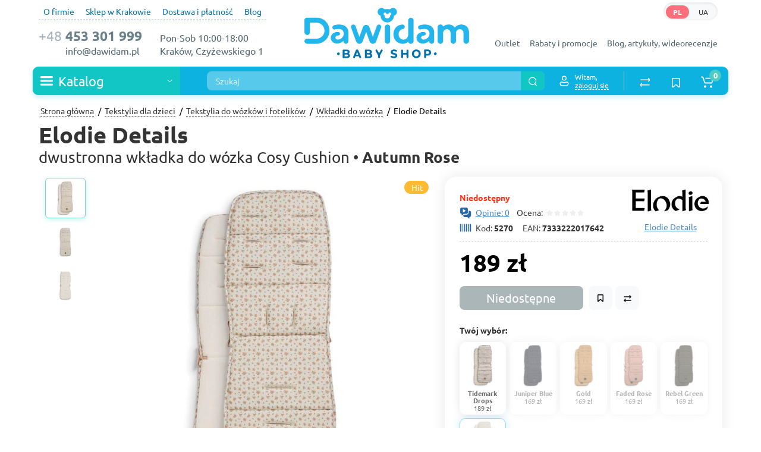

--- FILE ---
content_type: text/html; charset=utf-8
request_url: https://dawidam.pl/elodie-details-dwustronna-wkladka-do-wozka-cosy-cushion-autumn-rose
body_size: 31034
content:
<!DOCTYPE html>
<html prefix="og: https://ogp.me/ns# fb: https://ogp.me/ns/fb# product: https://ogp.me/ns/product# business: https://ogp.me/ns/business# place: http://ogp.me/ns/place#" dir="ltr" lang="pl">
<head>

         			
<meta charset="UTF-8" />
<meta name="viewport" content="width=device-width, initial-scale=1, maximum-scale=1, user-scalable=0">
<meta http-equiv="X-UA-Compatible" content="IE=edge">
<title>Elodie Details - dwustronna wkładka do wózka Cosy Cushion • Autumn Rose kup w sklepie internetowym</title>
<base href="https://dawidam.pl/" />
<meta name="description" content="Kup dwustronna wkładka do wózka Elodie Details. Cena Elodie Details dwustronna wkładka do wózka w sklepie internetowym dawidam.pl baby shop. Zamów online z dostawą" />

    <script>
    window.dataLayer = window.dataLayer || [];
    function gtag() {
        dataLayer.push(arguments);
    }
    gtag("consent", "default", {
        ad_storage: "denied",
        ad_user_data: "denied", 
        ad_personalization: "denied",
        analytics_storage: "denied",
        functionality_storage: "denied",
        personalization_storage: "denied",
        security_storage: "granted",
        wait_for_update: 2000,
    });
    gtag("set", "ads_data_redaction", true);
    gtag("set", "url_passthrough", true);
</script>

    <!-- Start cookieyes banner --> <script id="cookieyes" type="text/javascript" src="https://cdn-cookieyes.com/client_data/0324c82b247b79f25824bb48/script.js"></script> <!-- End cookieyes banner -->

<!-- Google tag (gtag.js) -->
<script async src="https://www.googletagmanager.com/gtag/js?id=G-G6D8V6BVDK"></script>
<script>
  window.dataLayer = window.dataLayer || [];
  function gtag(){dataLayer.push(arguments);}
  gtag('js', new Date());

  gtag('config', 'G-G6D8V6BVDK');
</script>

<!-- Google Tag Manager -->
<script>(function(w,d,s,l,i){w[l]=w[l]||[];w[l].push({'gtm.start':
new Date().getTime(),event:'gtm.js'});var f=d.getElementsByTagName(s)[0],
j=d.createElement(s),dl=l!='dataLayer'?'&l='+l:'';j.async=true;j.src=
'https://www.googletagmanager.com/gtm.js?id='+i+dl;f.parentNode.insertBefore(j,f);
})(window,document,'script','dataLayer','GTM-M7FHBD7');</script>
<!-- End Google Tag Manager -->



            <link rel="alternate" hreflang="pl-pl" href="https://dawidam.pl/elodie-details-dwustronna-wkladka-do-wozka-cosy-cushion-autumn-rose" />
                        <link rel="alternate" hreflang="uk-ua" href="https://dawidam.pl/ua/elodie-details-dwustronna-wkladka-do-wozka-cosy-cushion-autumn-rose" />
                        
<link href="https://dawidam.pl/elodie-details-dwustronna-wkladka-do-wozka-cosy-cushion-autumn-rose" rel="canonical" />
<link href="https://dawidam.pl/image/catalog/logo/davidam-fav.png" rel="icon" />

<link rel="preload" href="catalog/view/theme/cyberstore/stylesheet/Ubuntu-Regular.ttf" as="font" type="font/ttf" crossorigin="anonymous">
<link rel="preload" href="catalog/view/theme/cyberstore/stylesheet/Ubuntu-Bold.ttf" as="font" type="font/ttf" crossorigin="anonymous">

<link rel="preload" href="catalog/view/theme/cyberstore/font-awesome/fonts/fontawesome-webfont.woff2?v=4.7.0" as="font" type="font/woff2" crossorigin="anonymous">
<link rel="stylesheet" href="https://dawidam.pl/ns-cache/min_24dce35bcde7fd2e0c17c925eadfb36d.css?cs2v=1.6"/>
<style>.content-box-cs {padding-left:0px;padding-right:0px;}</style>
<style>#cart:hover .dropdown-menu{display:block; }</style>
<style>header {background-color: #FFFFFF;}</style>
<script>
if (localStorage.getItem('display') === null) {
localStorage.setItem('display', 'grid4');
}
</script>
<style>
@media (min-width: 992px) {
	.h-type-2 .r-h-box.w-auto {width: auto;}
	.h-type-2 #menu {width:calc(100% - 26px);}

	.h-type-2 .h-type-2-sb .box-search {margin-left: -15px;z-index:6;}
	.h-type-2 .h-type-2-st .dop-menu-box {margin-left: -10px;z-index:999; padding-left: 0px;padding-right: 0px;}
	.h-type-2 #menu .menu-list-dropdownt {width:calc(100% + 42px);}
	.cont-mw.h-type-2 #menu {width:calc(100% - 32px);}
	.cont-mw.h-type-2 .dflex .box-search {margin-left: -15px;z-index:6;}
	.cont-mw.h-type-2 #menu .menu-list-dropdown {width:calc(100% + 32px);}
}
@media (min-width: 1200px) {
	.h-type-2 #menu {width:calc(100% - 75px);}
	.cont-mw.h-type-2 #menu {width:calc(100% - 75px);}
	.h-type-2 .h-type-2-sb .box-search {margin-left: -65px;z-index:999;}
	.h-type-2 .h-type-2-st .dop-menu-box {margin-left: -65px;z-index:999;}
	.h-type-2 #menu .menu-list-dropdown {width:calc(100% + 75px);}
	.cont-mw.h-type-2 .dflex .box-search {margin-left: -55px;z-index:999;}
}
</style>
<style>
@media (min-width: 1500px){
	#grid-view4.btn-view {display: block;}
	.container{width:1470px;}
	header .col-md-3.logo-top {width:20%;}
	.h-type-1 .phone-box.col-lg-2 {width: 20.66666667%;}
	.h-type-1 .dop-menu-box {width: 80%;}
	/*.h-type-1 .box-cart {width: 17.66666667%;}*/
	.phone-box.col-lg-push-5 {left: 42.66666667%;}
	.col-md-3.menu-box {width:20%;}
	.breadcrumb.col-lg-offset-3, .breadcrumb.col-md-offset-3 {margin-left: 20.4%;}
	.container .sw-80 {width: 80%;}
	.container .sw-20 {width: 20%;}
	#content.col-md-9 {width: 80%;}
	#column-left.col-md-3,#column-right.col-md-3{ width:20%;}
	.box-search.col-lg-pull-2 {right: 24.66666667%;}
	#menu #menu-list .box-col-3 {width: calc(1450px - 100%);}
		.h-type-2 .phone-box.col-lg-push-6 {left: 60%;}
	.h-type-2 .dop-menu-header.col-lg-pull-3 {right: 20%;}
	.cont-mw.h-type-2 #menu {width:calc(100% - 80px);}
	.cont-mw.h-type-2 .dflex .box-search {margin-left: -60px;z-index:999;}
	.cont-mw.h-type-2 #menu .menu-list-dropdown {width:calc(100% + 80px);}
	.h-type-2 .r-h-box {width: 80%;}
	}
</style>
<style>
@media (max-width: 768px) {
.product-thumb .actions div.cart .btn span.text-cart-add {display:none;}
.product-thumb .actions div.cart .btn i.fa-lock {width:18px;}
}
.sticker-ns.popular{background: #FFBA30;}	.sticker-ns.popular{color:#FFFFFF; }.sticker-ns.special { color:#FFFFFF; }.sticker-ns.special { background: #FF9999;}.sticker-ns.bestseller { color:#FFFFFF; }.sticker-ns.bestseller { background: #68D4D4;}.sticker-ns.newproduct{ background: #6CB5E6;}.product-thumb .product-name {text-align:left;}.product-thumb .product-model {text-align:left;}</style>
<script>
function init(elem, options){
elem.addClass('countdownHolder');
$.each(['Days','Hours','Minutes','Sec'],function(i){
var clas;
if (this=='Days') {clas="dni";}
if (this=='Hours') {clas="godziny";}
if (this=='Minutes') {clas="minuty";}
if (this=='Sec') {clas="sekundy";}
out_timer = "";
out_timer += '<span class="count'+this+'">';
out_timer += '<span class="num-time">';
out_timer += '<span class="position"><span class="digit static">0</span></span>';
out_timer += '<span class="position"><span class="digit static">0</span></span>';
out_timer += '</span>';
out_timer += '<span class="time_productany">'+clas+'</span>';
out_timer += '</span>';
$(out_timer).appendTo(elem);
});
}
var button_shopping = "Kontynuuj zakupy";
var button_checkout = "Zamawiam";
var link_checkout = "https://dawidam.pl/checkout/";
var link_onepcheckout = "https://dawidam.pl/index.php?route=checkout/onepcheckout";
var text_showmore = 'Pokaż więcej';
var color_schem = '5';
var loading_masked_img = '<img src="catalog/view/theme/cyberstore/image/ring-alt-1.svg" />';
</script>
<script src="https://dawidam.pl/catalog/view/javascript/jquery/jquery-2.1.1.min.js?cs2v=1.6"></script>
<script src="https://dawidam.pl/catalog/view/theme/cyberstore/js/owl-carousel/owl.carousel.js?cs2v=1.6"></script>
<script src="https://dawidam.pl/catalog/view/javascript/bootstrap/js/bootstrap.min.js?cs2v=1.6"></script>
<script src="https://dawidam.pl/catalog/view/theme/cyberstore/js/jquery.menu-aim.js?cs2v=1.6"></script>
<script src="https://dawidam.pl/catalog/view/theme/cyberstore/js/megamenu.js?cs2v=1.6"></script>
<script src="https://dawidam.pl/catalog/view/theme/cyberstore/js/common.js?cs2v=1.6"></script>
<script src="https://dawidam.pl/catalog/view/theme/cyberstore/js/jquery_lazyload/lazyload.min.js?cs2v=1.6"></script>
<script src="catalog/view/javascript/jquery/threesixty/threesixty.js"></script>
<script src="catalog/view/javascript/jquery/threesixty/threesixty.fullscreen.js"></script>
<script src="catalog/view/javascript/jquery/magnific/jquery.magnific-popup.min.js"></script>
<script src="catalog/view/theme/cyberstore/js/jqzoom/jquery.zoom.min.js"></script>
<script src="catalog/view/theme/cyberstore/js/slick/slick.min.js"></script>
<script src="catalog/view/theme/cyberstore/js/fancybox/jquery.fancybox.min.js"></script>
<script src="catalog/view/theme/cyberstore/js/dragscroll.js"></script>
<script src="catalog/view/javascript/ex-reviews/dropzone-5.7.0/dist/min/dropzone.min.js"></script>
<script src="catalog/view/javascript/ex-reviews/exif.min.js"></script>
<script src="catalog/view/javascript/ex-reviews/ex_reviews.js"></script>
<script src="catalog/view/javascript/popupcart.js"></script>
<script src="catalog/view/javascript/jquery/owl-carousel/owl.carousel.min.js"></script>
<script src="catalog/view/javascript/hpmodel/hpmodel.js"></script>
<script src="catalog/view/javascript/bundle-expert/owl.carousel.js"></script>
<script src="catalog/view/javascript/bundle-expert/bundle-expert-custom.js"></script>
<script src="catalog/view/javascript/bundle-expert/bundle-expert.js"></script>
<script src="catalog/view/javascript/bundle-expert/bundle-expert-hyper-models.js"></script>
<!--microdatapro 7.8 open graph start -->
<meta property="og:locale" content="pl-pl">
<meta property="og:rich_attachment" content="true">
<meta property="og:site_name" content="Dawidam">
<meta property="og:type" content="product" />
<meta property="og:title" content="Elodie Details - dwustronna wkładka do wózka Cosy Cushion • Autumn Rose" />
<meta property="og:description" content="Dwustronna wkładka do wózka Elodie Details Cosy Cushion to idealny sposób na unowocześnienie i poprawienia komfortu Twojego wózka spacerowego. Miękkie wkładki do wózka Elodie Details nie tylko poprawiają komfort małego podróżnika, ale także dodają stylu wózkowi. Nowa wersja wkładki ma" />
<meta property="og:image" content="https://dawidam.pl/image/catalog/foto/5270/elodie-details-dwustronna-wk-adka-do-w-zka-cosy-cushion-juniper-blue-1.jpg" />
<meta property="og:image:secure_url" content="https://dawidam.pl/image/catalog/foto/5270/elodie-details-dwustronna-wk-adka-do-w-zka-cosy-cushion-juniper-blue-1.jpg" />
<meta property="og:image:width" content="1200">
<meta property="og:image:height" content="600">
<meta property="og:image" content="https://dawidam.pl/image/cache/catalog/foto/5270/elodie-details-dwustronna-wk-adka-do-w-zka-cosy-cushion-juniper-blue-2-2000x2000.jpg" />
<meta property="og:image:secure_url" content="https://dawidam.pl/image/cache/catalog/foto/5270/elodie-details-dwustronna-wk-adka-do-w-zka-cosy-cushion-juniper-blue-2-2000x2000.jpg" />
<meta property="og:image" content="https://dawidam.pl/image/cache/catalog/foto/5270/elodie-details-dwustronna-wk-adka-do-w-zka-cosy-cushion-juniper-blue-3-2000x2000.jpg" />
<meta property="og:image:secure_url" content="https://dawidam.pl/image/cache/catalog/foto/5270/elodie-details-dwustronna-wk-adka-do-w-zka-cosy-cushion-juniper-blue-3-2000x2000.jpg" />
<meta property="og:url" content="https://dawidam.pl/elodie-details-dwustronna-wkladka-do-wozka-cosy-cushion-autumn-rose">
<meta property="business:contact_data:street_address" content="ul. Tytusa Czyżewskiego 1" />
<meta property="business:contact_data:locality" content="Kraków" />
<meta property="business:contact_data:postal_code" content="30-085" />
<meta property="business:contact_data:country_name" content="Polska" />
<meta property="place:location:latitude" content="50.0812781" />
<meta property="place:location:longitude" content="19.9126227" />
<meta property="business:contact_data:email" content="info@dawidam.pl"/>
<meta property="business:contact_data:phone_number" content="+48605040115"/>
<meta property="fb:profile_id" content="https://www.facebook.com/dawidam.babyshop">
<meta property="product:product_link" content="https://dawidam.pl/elodie-details-dwustronna-wkladka-do-wozka-cosy-cushion-autumn-rose">
<meta property="product:brand" content="Elodie Details">
<meta property="product:category" content="Wkładki do wózka">
<meta property="product:availability" content="pending">
<meta property="product:condition" content="new">
<meta property="product:ean" content="7333222017642">
<meta property="product:isbn" content="dostawa do 14 dni">
<meta property="product:color" content="beżowy">
<meta property="product:target_gender" content="">
<meta property="product:price:amount" content="189">
<meta property="product:price:currency" content="PLN">
<!--microdatapro 7.8 open graph end -->
<style>.htop-b-pc img {margin:0 auto;}</style><link rel="apple-touch-icon" sizes="180x180" href="/apple-touch-icon.png">





            <!--BundleExpert-->
            <style>
    .kit-color-handler-0 + tr, .kit-color-handler-0 + div{
        background-color: #e1f6e0 !important;
    }

    .kit-color-handler-1 + tr, .kit-color-handler-1 + div{
        background-color: #f6e0ef !important;
    }

    
</style>
            <!--BundleExpert-->
              
</head>
<body class="product-product-5270">

         	  	  	  	  	  	  	  	  			
    <!-- Google Tag Manager (noscript) -->
<noscript><iframe src="https://www.googletagmanager.com/ns.html?id=GTM-M7FHBD7"
height="0" width="0" style="display:none;visibility:hidden"></iframe></noscript>
<!-- End Google Tag Manager (noscript) -->



<!-- <div class="container" style="display:none"><div class="promo-top">
     <span class="promokod" id="promokod">WEEKEND
<svg style="width:12px; margin-left:5px; margin-bottom:-1px; margin-right:-5px;" xmlns="http://www.w3.org/2000/svg" viewBox="0 0 448 512"><path fill="rgba(255,255,255,0.8)" d="M384 336l-192 0c-8.8 0-16-7.2-16-16l0-256c0-8.8 7.2-16 16-16l140.1 0L400 115.9 400 320c0 8.8-7.2 16-16 16zM192 384l192 0c35.3 0 64-28.7 64-64l0-204.1c0-12.7-5.1-24.9-14.1-33.9L366.1 14.1c-9-9-21.2-14.1-33.9-14.1L192 0c-35.3 0-64 28.7-64 64l0 256c0 35.3 28.7 64 64 64zM64 128c-35.3 0-64 28.7-64 64L0 448c0 35.3 28.7 64 64 64l192 0c35.3 0 64-28.7 64-64l0-32-48 0 0 32c0 8.8-7.2 16-16 16L64 464c-8.8 0-16-7.2-16-16l0-256c0-8.8 7.2-16 16-16l32 0 0-48-32 0z"/></svg>
     </span> 
     
     
     <b>kod rabatowy na weekend -5% </b>
     <span class="dprom">Rabaty&nbsp;do&nbsp;-30%&nbsp;w&nbsp;dziale <a href="https://dawidam.pl/specials/">Promocje</a></span>
<span class="nielaczy"></span>
<div class="timer" id="timer"></div>

 
</div></div>  
  
 
 <script>
        document.getElementById('promokod').addEventListener('click', function() {
            var promokodText = 'R10';
            navigator.clipboard.writeText(promokodText).then(function() {
                var spanElement = document.getElementById('promokod');
                spanElement.textContent = 'Skopiowano!';
                spanElement.classList.add('copied');
                
                setTimeout(function() {
                    spanElement.innerHTML = `R10
                    <svg style="width:12px; margin-left:5px; margin-bottom:-1px; margin-right:-5px;" xmlns="http://www.w3.org/2000/svg" viewBox="0 0 448 512"><path fill="rgba(255,255,255,0.8)" d="M384 336l-192 0c-8.8 0-16-7.2-16-16l0-256c0-8.8 7.2-16 16-16l140.1 0L400 115.9 400 320c0 8.8-7.2 16-16 16zM192 384l192 0c35.3 0 64-28.7 64-64l0-204.1c0-12.7-5.1-24.9-14.1-33.9L366.1 14.1c-9-9-21.2-14.1-33.9-14.1L192 0c-35.3 0-64 28.7-64 64l0 256c0 35.3 28.7 64 64 64zM64 128c-35.3 0-64 28.7-64 64L0 448c0 35.3 28.7 64 64 64l192 0c35.3 0 64-28.7 64-64l0-32-48 0 0 32c0 8.8-7.2 16-16 16L64 464c-8.8 0-16-7.2-16-16l0-256c0-8.8 7.2-16 16-16l32 0 0-48-32 0z"/></svg>`;
                    spanElement.classList.remove('copied');
                }, 1500);
            }, function(err) {
                console.error('Nie udało się skopiować tekstu: ', err);
            });
        });

                // Function to pad numbers with a leading zero if needed
        function padNumber(num) {
            return num < 10 ? '0' + num : num;
        }

        // Function to animate number change
        function animateNumberChange(element, newValue) {
            element.classList.remove('animate');
            setTimeout(function() {
                element.textContent = newValue;
                element.classList.add('animate');
            }, 50);
        }

        // Ustawienie timera 
        var countdownDate = new Date("August 11, 2024 23:59:59").getTime();

        var timerInterval = setInterval(function() {
            var now = new Date().getTime();
            var timeLeft = countdownDate - now;

            if (timeLeft < 0) {
                clearInterval(timerInterval);
                document.getElementById('timer').innerHTML = "Promocja zakończona.";
            } else {
                var days = Math.floor(timeLeft / (1000 * 60 * 60 * 24));
                var hours = Math.floor((timeLeft % (1000 * 60 * 60 * 24)) / (1000 * 60 * 60));
                var minutes = Math.floor((timeLeft % (1000 * 60 * 60)) / (1000 * 60));
                var seconds = Math.floor((timeLeft % (1000 * 60)) / 1000);

                var timerElement = document.getElementById('timer');
                timerElement.innerHTML = 
                `<span id="days">${padNumber(days)}d</span> ` 
                + `<span id="hours">${padNumber(hours)}g</span> ` 
                + `<span id="minutes">${padNumber(minutes)}m</span> ` 
                + `<span id="seconds">${padNumber(seconds)}s</span>`;

                // Animate each time unit's change
                animateNumberChange(document.getElementById('days'), padNumber(days) + 'd');
                animateNumberChange(document.getElementById('hours'), padNumber(hours) + 'g');
                animateNumberChange(document.getElementById('minutes'), padNumber(minutes) + 'm');
                animateNumberChange(document.getElementById('seconds'), padNumber(seconds) + 's');
            }
        }, 1000);
    </script>

-->

<!--<p id="back-top"><a rel="nofollow" class="btn btn-scroll-top" href="#top"><svg xmlns="http://www.w3.org/2000/svg" width="17" height="10" fill="none" viewBox="0 0 17 10"><path fill="#000" fill-rule="evenodd" d="M9.016 3.553a1.003 1.003 0 00-1.481.01L2.793 8.668a1.003 1.003 0 01-1.482.009A1.167 1.167 0 011.303 7.1l4.742-5.106c1.22-1.315 3.21-1.327 4.444-.027l4.867 5.124c.411.434.415 1.14.008 1.578a1.003 1.003 0 01-1.482.009L9.016 3.553z" clip-rule="evenodd"></path></svg></a></p>-->
<nav id="top" >
  <div class="container">
  	<div class="pull-left">
		<div class="btn-group box-question">
			<button data-toggle="dropdown" type="button" class="visible-xs visible-sm btn btn-link"><i class="fa fa-bars" aria-hidden="true"></i></button>
			<ul class="dropdown-menu dropdown-menu-left header-nav-links cs-dropdown">
									<li><button onclick="location='o-firmie'"  type="button" class="btn btn-link">O firmie</button></li>
									<li><button onclick="location='krakow'"  type="button" class="btn btn-link">Sklep w Krakowie</button></li>
									<li><button onclick="location='dostawa-platnosc'"  type="button" class="btn btn-link">Dostawa i płatność</button></li>
									<li><button onclick="location='blog'"  type="button" class="btn btn-link">Blog</button></li>
							</ul>
		</div>
	</div>
		<div class="pull-right">
				<div class="pull-right box-currency"></div>
		<div class="pull-right box-language"><div id="ocd_multilang" class="variant_lang_2">

        <div class="list_lang">
                                    <span class="item_lang active">PL </span>
                                                   <span class="item_lang"> <a data-href="https://dawidam.pl/ua/elodie-details-dwustronna-wkladka-do-wozka-cosy-cushion-autumn-rose"  href="https://dawidam.pl/ua/elodie-details-dwustronna-wkladka-do-wozka-cosy-cushion-autumn-rose">
                    UA </a></span>
                                    </div>
     

    <script>
      $('#ocd_multilang a').each(function (e) {
        $(this).attr('href', $(this).attr('data-href'));
      });
    </script>
</div>
</div>
	</div>
  </div>
</nav>
<header class="h-type-2">
  <div class="container h-box">
    <div class="row-flex vertical-align">
		<div class=" col-xs-12 col-sm-4 col-md-2  logo-top">
			<div class="m-fix-btn">
				<svg width="17" height="17" viewBox="0 0 17 17" fill="none" xmlns="http://www.w3.org/2000/svg">
				<path fill-rule="evenodd" clip-rule="evenodd" d="M8 2C8 0.89543 7.10457 0 6 0H2C0.89543 0 0 0.89543 0 2V6C0 7.10457 0.89543 8 2 8H6C7.10457 8 8 7.10457 8 6V2ZM2 1.5H6L6.08988 1.50806C6.32312 1.55039 6.5 1.75454 6.5 2V6L6.49194 6.08988C6.44961 6.32312 6.24546 6.5 6 6.5H2L1.91012 6.49194C1.67688 6.44961 1.5 6.24546 1.5 6V2L1.50806 1.91012C1.55039 1.67688 1.75454 1.5 2 1.5Z" fill="black"/>
				<path fill-rule="evenodd" clip-rule="evenodd" d="M17 2C17 0.89543 16.1046 0 15 0H11C9.89543 0 9 0.89543 9 2V6C9 7.10457 9.89543 8 11 8H15C16.1046 8 17 7.10457 17 6V2ZM11 1.5H15L15.0899 1.50806C15.3231 1.55039 15.5 1.75454 15.5 2V6L15.4919 6.08988C15.4496 6.32312 15.2455 6.5 15 6.5H11L10.9101 6.49194C10.6769 6.44961 10.5 6.24546 10.5 6V2L10.5081 1.91012C10.5504 1.67688 10.7545 1.5 11 1.5Z" fill="black"/>
				<path fill-rule="evenodd" clip-rule="evenodd" d="M17 11C17 9.89543 16.1046 9 15 9H11C9.89543 9 9 9.89543 9 11V15C9 16.1046 9.89543 17 11 17H15C16.1046 17 17 16.1046 17 15V11ZM11 10.5H15L15.0899 10.5081C15.3231 10.5504 15.5 10.7545 15.5 11V15L15.4919 15.0899C15.4496 15.3231 15.2455 15.5 15 15.5H11L10.9101 15.4919C10.6769 15.4496 10.5 15.2455 10.5 15V11L10.5081 10.9101C10.5504 10.6769 10.7545 10.5 11 10.5Z" fill="black"/>
				<path fill-rule="evenodd" clip-rule="evenodd" d="M8 11C8 9.89543 7.10457 9 6 9H2C0.89543 9 0 9.89543 0 11V15C0 16.1046 0.89543 17 2 17H6C7.10457 17 8 16.1046 8 15V11ZM2 10.5H6L6.08988 10.5081C6.32312 10.5504 6.5 10.7545 6.5 11V15L6.49194 15.0899C6.44961 15.3231 6.24546 15.5 6 15.5H2L1.91012 15.4919C1.67688 15.4496 1.5 15.2455 1.5 15V11L1.50806 10.9101C1.55039 10.6769 1.75454 10.5 2 10.5Z" fill="black"/>
				</svg>
			</div>
			<div id="logo">
											  <a href="https://dawidam.pl/"><img src="https://dawidam.pl/image/catalog/logo/logo-dawidam-pl-2x.png"  title="Dawidam" alt="Dawidam" class="img-responsive" /></a>
							  			</div>
		</div>
									<div class="header_dopmenu_doptext ml-auto hidden-xs f-order-2"><p><a href="/o-firmie" style="color: #444;"><b>Pon-Sob 10:00-18:00</b></a><b><br><a href="https://www.google.pl/maps/place/Dawidam+-+sklep+dzieci%C4%99cy/@50.0812781,19.9126227,17z/data=!3m1!4b1!4m5!3m4!1s0x47165b5e33973c6b:0xbdabe45347502d8a!8m2!3d50.0812781!4d19.9148114?hl=pl" target="_blank">Kraków, Czyżewskiego 1</a></b></p></div>
										    	    		    		    	     	     		     		     		     		<div class="phone-box col-md-3  col-xs-6 col-lg-3 col-lg-auto mr-auto f-order-2 push-right col-sm-6 text-sm-right text-xs-left text-md-center">
			<div id="phone" >
				<div class="contact-header">
										<div class="dropdown-toggle">
													<div class="additional-tel dth">
															<a href="tel:+48453301999">
																<span class="fone-main"><span class="fone-pl">+48</span> 453 301 999</span></a>
														</div>
													<div class="additional-tel dth">
															<a href="mailto:info@dawidam.pl">
																<span class="mail-main">info@dawidam.pl</span></a>
														</div>
																	</div>
									</div>
							</div>
		</div>
				<div class="dop-menu-header visible-md visible-lg col-xs-12 col-sm-12 col-md-6 col-lg-6 ml-auto f-order-3">
				<nav id="additional-menu" class="hidden-xs navbar hmenu_type">
		<div class="dop-menu-show_more">
			<span class="prev-m"><i class="fa fa-angle-left"></i></span>
			<span class="total-sections"></span>
			<span class="next-m"><i class="fa fa-angle-right"></i></span>
		</div>
		<div>
		  <ul class="nav navbar-nav" style="visibility: hidden;overflow: hidden;">
																<li><a  class="no-img-parent-link" href="outlet">
																				Outlet</a>
					</li>
																							<li><a  class="no-img-parent-link" href="/specials/">
																				Rabaty i promocje</a>
					</li>
																							<li><a  class="no-img-parent-link" href="/dostawa-platnosc">
																				Dostawa i płatność</a>
					</li>
																							<li><a  class="no-img-parent-link" href="/blog/">
																				Blog, artykuły, wideorecenzje</a>
					</li>
																							<li><a  class="no-img-parent-link" href="/o-firmie">
																				O firmie</a>
					</li>
												  </ul>
		</div>

	</nav>
			</div>
							</div>
  </div>
</header>
	<div class="fixed-menu-t2 menu-header-box full-mw h-type-2 ">
		<div class="container ">
			<div class="row dflex h-type-2-sb">
						<div class="col-sm-12 col-md-3 menu-box ">
						<nav id="menu" class="btn-group btn-block">
				<button type="button" class="btn btn-menu btn-block dropdown-toggle visible-xs visible-sm" onclick="open_mob_menu_left()">
										<svg xmlns="http://www.w3.org/2000/svg" width="40" height="40" fill="#fff" viewBox="0 0 100 80">
						<rect width="100" height="15" rx="6"></rect>
                        <rect y="30" width="100" height="15" rx="6"></rect>
                        <rect y="60" width="100" height="15" rx="6"></rect>
					</svg>
					<span class="text-category hidden-xs hidden-sm">Katalog</span>
				</button>
				<button type="button" class="btn btn-menu btn-block dropdown-toggle hidden-xs hidden-sm" data-toggle="dropdown">
									<svg class="menu-icon" xmlns="http://www.w3.org/2000/svg" width="40" height="40" fill="#fff" viewBox="0 0 100 80">
						<rect width="100" height="15" rx="6"></rect>
                        <rect y="30" width="100" height="15" rx="6"></rect>
                        <rect y="60" width="100" height="15" rx="6"></rect>
					</svg>
					<span class="text-category">Katalog</span>
					<svg class="menu-icon-arrow" xmlns="http://www.w3.org/2000/svg" width="9" height="4" fill="none" viewBox="0 0 9 4"><path stroke="#fff" stroke-linecap="round" d="M8 .8L5.118 2.882a1 1 0 01-1.162.006L1 .8"/></svg>
				</button>
				<div class="menu-list-dropdown">
				<ul id="menu-list">
																			<li >
									<a class="dropdown-img" href="wozki-dzieciece">
																					<img alt="Wózki dziecięce" class="nsmenu-thumb " src="https://dawidam.pl/image/cache/catalog/kat/m-wozki-100x100.png"/>
																																								<div class="item-name himg">Wózki dziecięce</div>
										<div class="item-dop-info himg"></div>
									</a>
								</li>
																									<li >
									<a class="dropdown-img" href="spacerowki">
																					<img alt="Spacerówki" class="nsmenu-thumb " src="https://dawidam.pl/image/cache/catalog/kat/m-spacerowki-100x100.png"/>
																																								<div class="item-name himg">Spacerówki</div>
										<div class="item-dop-info himg"></div>
									</a>
								</li>
																									<li >
									<a class="dropdown-img" href="foteliki-samochodowe">
																					<img alt="Foteliki samochodowe" class="nsmenu-thumb " src="https://dawidam.pl/image/cache/catalog/kat/m-foteliki-100x100.png"/>
																																								<div class="item-name himg">Foteliki samochodowe</div>
										<div class="item-dop-info himg"></div>
									</a>
								</li>
																									<li >
									<a class="dropdown-img" href="pokoj-dzieciecy">
																					<img alt="Pokój dziecięcy" class="nsmenu-thumb " src="https://dawidam.pl/image/cache/catalog/kat/m-pokoj-100x100.png"/>
																																								<div class="item-name himg">Pokój dziecięcy</div>
										<div class="item-dop-info himg"></div>
									</a>
								</li>
																									<li >
									<a class="dropdown-img" href="rowery-dzieciece">
																					<img alt="Rowerki i pojazdy" class="nsmenu-thumb " src="https://dawidam.pl/image/cache/catalog/kat/m-roverki-100x100.png"/>
																																								<div class="item-name himg">Rowerki i pojazdy</div>
										<div class="item-dop-info himg"></div>
									</a>
								</li>
																									<li >
									<a class="dropdown-img" href="higiena">
																					<img alt="Higiena i kąpiel" class="nsmenu-thumb " src="https://dawidam.pl/image/cache/catalog/kat/m-higiena-100x100.png"/>
																																								<div class="item-name himg">Higiena i kąpiel</div>
										<div class="item-dop-info himg"></div>
									</a>
								</li>
																									<li >
									<a class="dropdown-img" href="tekstylia">
																					<img alt="Tekstylia dla dzieci" class="nsmenu-thumb " src="https://dawidam.pl/image/cache/catalog/kat/m-tekstylia-100x100.png"/>
																																								<div class="item-name himg">Tekstylia dla dzieci</div>
										<div class="item-dop-info himg"></div>
									</a>
								</li>
																									<li >
									<a class="dropdown-img" href="karmienie-dzieci">
																					<img alt="Karmienie dzieci" class="nsmenu-thumb " src="https://dawidam.pl/image/cache/catalog/kat/m-karmienie-100x100.png"/>
																																								<div class="item-name himg">Karmienie dzieci</div>
										<div class="item-dop-info himg"></div>
									</a>
								</li>
																									<li >
									<a class="dropdown-img" href="/zabawki/">
																					<img alt="Zabawki" class="nsmenu-thumb " src="https://dawidam.pl/image/cache/catalog/kat/m-zabawki-100x100.png"/>
																																								<div class="item-name himg">Zabawki</div>
										<div class="item-dop-info himg"></div>
									</a>
								</li>
																									<li >
									<a class="dropdown-img" href="/specials/">
																					<img alt="Rabaty i promocje" class="nsmenu-thumb " src="https://dawidam.pl/image/cache/catalog/kat/promocja-100x100.jpg"/>
																																								<div class="item-name himg">Rabaty i promocje</div>
										<div class="item-dop-info himg"></div>
									</a>
								</li>
																									<li class="hidden-md hidden-lg">
									<a class="dropdown-img" href="outlet">
																																								<div class="item-name">Outlet</div>
										<div class="item-dop-info"></div>
									</a>
								</li>
																									<li class="hidden-md hidden-lg">
									<a class="dropdown-img" href="/specials/">
																																								<div class="item-name">Rabaty i promocje</div>
										<div class="item-dop-info"></div>
									</a>
								</li>
																									<li class="hidden-md hidden-lg">
									<a class="dropdown-img" href="/dostawa-platnosc">
																																								<div class="item-name">Dostawa i płatność</div>
										<div class="item-dop-info"></div>
									</a>
								</li>
																									<li class="hidden-md hidden-lg">
									<a class="dropdown-img" href="/blog/">
																																								<div class="item-name">Blog, artykuły, wideorecenzje</div>
										<div class="item-dop-info"></div>
									</a>
								</li>
																									<li class="hidden-md hidden-lg">
									<a class="dropdown-img" href="/o-firmie">
																																								<div class="item-name">O firmie</div>
										<div class="item-dop-info"></div>
									</a>
								</li>
															</ul>
				</div>
			</nav>
									</div>
		
<script>
$(document).ready(function() {
	let header_h = $('.menu-header-box').offset().top;
	let htop_b = 0;
	let menu_v = $('#menu #menu-list').outerHeight();
	setTimeout(function () {
		htop_b = $('.htop-b-pc').outerHeight();
	}, 100);

	if (viewport().width >= 992) {
	$(window).scroll(function(){
		if($(this).scrollTop() > header_h + htop_b + 65 && viewport().width >= 992) {
			if($("#top-fixed").length==0) {
				$('#maskMenuDop').removeClass('open');
				html_fix_menu = '';
								html_fix_menu += '<div class="menu-header-box full-mw h-type-2 ">';
				html_fix_menu += '<div class="container">';
				html_fix_menu += '<div class="row dflex h-type-2-sb">';
				html_fix_menu += '</div></div></div>';

				$('header .dropdown-menu.autosearch').css('display','none');

				$('#top').before('<div id="top-fixed" class="hidden-xs hidden-sm h-type-2 hmenu_type-1">'+ html_fix_menu +'</div>');

				
																				$('.menu-box').clone().appendTo('#top-fixed .menu-header-box .container > .row');
												$('.r-h-box').clone().appendTo('#top-fixed .menu-header-box .container > .row');
									
				$('#top-fixed .menu-list-dropdown').removeClass('nsmenu-block');
				$('#top-fixed').addClass('fixed-top-header h-type-2');


				$('#top-fixed #menu-list').menuAim({
					activateCallback: activateSubmenu_fixed,
					deactivateCallback: deactivateSubmenu_fixed,
				});
				function activateSubmenu_fixed(row) {
					if($(row).hasClass('dropdown')){
						$(row).addClass('menu-open');
						if (viewport().width >= 992 && ($(row).find('.row-masonry').length == 1)) {
							$(row).find('.row-masonry').masonry({
								itemSelector: '.nsmenu-parent-block',
								transitionDuration: 0,
								horizontalOrder: false
							});
						}
					}
				}
				function deactivateSubmenu_fixed(row) {$(row).removeClass('menu-open');}
				function exitMenu_fixed(row) {return true;}
				$('#top-fixed .dropdown-menu-simple .nsmenu-haschild').menuAim({
					activateCallback: activateSubmenu2level_fixed,
					deactivateCallback: deactivateSubmenu2level_fixed,
				});
				function activateSubmenu2level_fixed(row) {$(row).addClass('menu-open-2level');}
				function deactivateSubmenu2level_fixed(row) {$(row).removeClass('menu-open-2level');}
				function exitMenu2level_fixed(row) {return true;}
				$('.dropdown-menu-simple .nsmenu-ischild-simple .list-unstyled').menuAim({
					activateCallback: activateSubmenu4level_fixed,
					deactivateCallback: deactivateSubmenu4level_fixed,
				});
				function activateSubmenu4level_fixed(row) {
					$(row).addClass('menu-open-4level');
				}
				function deactivateSubmenu4level_fixed(row) {$(row).removeClass('menu-open-4level');}


				$('#top-fixed #search a').bind('click', function() {
					$("#top-fixed #selected_category").val($(this).attr('data-idsearch'));
					$('#top-fixed .category-name').html($(this).html());
				});
				$('#top-fixed #phone .contact-header').hover(function() {
				  $(this).find('#top-fixed .drop-contacts').stop(true, true).delay(10).fadeIn(10);
				  $(this).addClass('open');
				}, function() {
				   $(this).find('#top-fixed .drop-contacts').stop(true, true).delay(10).fadeOut(10);
					$(this).removeClass('open');
				});
				$('#top-fixed #additional-menu li.dropdown').hover(function() {
					additional_menu();
					$(this).find('.dropdown-menu').stop(true, true).delay(10);
					$(this).addClass('open');
					$('#maskMenuDop').addClass('open');
					if (viewport().width >= 992 && ($(this).find('.row-masonry').length == 1)) {
						$(this).find('.row-masonry').masonry({
							itemSelector: '.nsmenu-parent-block',
							transitionDuration: 0,
							horizontalOrder: false
						});
					}
					$(this).find('.dropdown-toggle').attr('aria-expanded', 'true');

				}, function() {
					$(this).find('.dropdown-menu').stop(true, true).delay(10);
					$(this).removeClass('open');
					$('#maskMenuDop').removeClass('open');
					$(this).find('.dropdown-toggle').attr('aria-expanded', 'false')
				});
				$('#top-fixed .btn-search').bind('click', function() {
					url = $('base').attr('href') + 'index.php?route=product/search';
					var value = $('#top-fixed input[name=\'search\']').val();
					if (value) {
						url += '&search=' + encodeURIComponent(value);
					} else {
						url += '&search=';
					}
					var category_id = $('#top-fixed input[name=\'category_id\']').prop('value');
					if (category_id > 0) {url += '&category_id=' + encodeURIComponent(category_id) + '&sub_category=true';}
					location = url;
				});
				$(".ns-dd").hover(function() {$(this).parent().find('.parent-link').toggleClass('hover');});
				$(".nsmenu-issubchild").hover(function() {
					$(this).parent().parent().toggleClass('hide-border-radius-top-right');
				});
				$(".ischild_4level_simple").hover(function() {
					$(this).parent().toggleClass('hide-border-radius-top-right');
				});
				$(".child-box").hover(function() {$(this).parent().find('.with-child').toggleClass('hover');});
				$(".nsmenu-ischild.nsmenu-ischild-simple").hover(function() {$(this).parent().find('> a').toggleClass('hover');});
				$(".child_4level_simple").hover(function() {$(this).parent().find('> a').toggleClass('hover');});
								cs__menu_init('#top-fixed .dop-menu-box .navbar.hmenu_type');
							}
		} else {
			$('#top-fixed').remove();
		}
	});
	}
	});
</script>
<div class="mobm-menu-blur hidden-md hidden-lg"></div>
<div class="mob-catalog-left hidden"></div>
								<div class="r-h-box dflex pl-0 col-xs-12 col-md-9">
				<div class="mob-kar-logo" style="display:none;"><a href="/"><img alt="sklep dziecięcy dawidam" src="/image/catalog/logo/logo-dawidam-mobile.png"></a></div>
										<div  class="search-mob-box visible-xs">
						<svg width="17" height="18" viewBox="0 0 17 18" fill="none" xmlns="http://www.w3.org/2000/svg">
						<path fill-rule="evenodd" clip-rule="evenodd" d="M16 8C16 3.58172 12.4183 0 8 0C3.58172 0 0 3.58172 0 8C0 12.4183 3.58172 16 8 16C12.4183 16 16 12.4183 16 8ZM1.5 8C1.5 4.41015 4.41015 1.5 8 1.5C11.5899 1.5 14.5 4.41015 14.5 8C14.5 11.5899 11.5899 14.5 8 14.5C4.41015 14.5 1.5 11.5899 1.5 8Z" fill="white"/>
						<path d="M12.3329 13.2701C12.6014 13.0061 13.0183 12.9855 13.31 13.2058L13.3935 13.2791L16.5348 16.4741C16.8252 16.7695 16.8212 17.2444 16.5258 17.5348C16.2573 17.7988 15.8405 17.8194 15.5487 17.5991L15.4652 17.5258L12.3239 14.3307C12.0335 14.0354 12.0376 13.5605 12.3329 13.2701Z" fill="white"/>
						</svg>
					</div>
					<script>
					$('.search-mob-box').on('click', function() {
						$('.box-search').slideToggle('fast');
					});  
					</script> 
					<div class="box-search search-top col-sm-8 col-md-9 col-lg-10 "><div id="searchtop">
<div id="search" class="input-group pt20">
<input type="text" name="search" value="" placeholder="Szukaj" class="form-control input-lg search-autocomplete" />
	<span class="input-group-btn button_search hc-off">
		<button type="button" class="btn btn-search">
			<svg class="icon-search" xmlns="http://www.w3.org/2000/svg" width="15" height="16" fill="none" viewBox="0 0 15 16">
				<path fill="#fff" fill-rule="evenodd" d="M14.177 7.176A6.588 6.588 0 101 7.176a6.588 6.588 0 0013.177 0zm-11.942 0a5.353 5.353 0 1110.706 0 5.353 5.353 0 01-10.706 0z" clip-rule="evenodd"/>
				<path fill="#fff" d="M11.156 11.517a.618.618 0 01.805-.053l.069.06 2.587 2.631a.618.618 0 01-.812.927l-.07-.06-2.586-2.632a.618.618 0 01.007-.873z"/>
			</svg>
		</button>
	</span>
</div>
<div id="search_word" class="hidden-xs hidden-sm">Szukam, na przykład, <a>Szukaj towarów w sklepie internetowym</a></div>
</div>
<script>
$(document).on('click', '#search input[name="search"]', function () {
	$('#search input[name="search"]').autocompleteSerach({source:getAjaxLiveSearch});
});
</script>
</div>
        			        			<div class="box-account">
              			<a data-toggle="dropdown" class="dropdown-toggle btn-account-menu">
								<svg xmlns="http://www.w3.org/2000/svg" width="16" height="18" fill="none" viewBox="0 0 16 18">
									<path fill="#fff" fill-rule="evenodd" d="M12 4.5a4 4 0 10-8 0 4 4 0 008 0zm-6.5 0a2.5 2.5 0 115 0 2.5 2.5 0 01-5 0zM15.5 13.498a3.218 3.218 0 00-3.87-3.15l-.312.064-.86.17-.51.096-.663.115-.377.06-.325.043-.273.03-.22.014h-.18l-.22-.014a7.43 7.43 0 01-.13-.013l-.299-.037-.35-.051-.404-.066-.964-.177-1.173-.235a3.218 3.218 0 00-3.87 3.15 4 4 0 004 4.001h7a4 4 0 004-4zm-3.566-1.682a1.718 1.718 0 012.03 1.334l.02.115c.01.077.016.155.016.233a2.5 2.5 0 01-2.5 2.5h-7l-.164-.005A2.5 2.5 0 012 13.498a1.718 1.718 0 012.066-1.682l.33.068.91.18.787.145.669.11.554.075.16.017.286.023.238.008.239-.008a6.09 6.09 0 00.136-.01l.309-.03.554-.075.433-.07.485-.084.827-.157.951-.192z" clip-rule="evenodd"></path>
								</svg>
              				<div class="info-auth-user hidden-xs hidden-sm">
              					<span class="text-hello">Witam,</span>
                  				<span class="name-auth">
	                  							                	zaloguj się				                	                  			</span>
								</div>
                  		</a>
                  		<ul class="dropdown-menu dropdown-menu-right cs-dropdown">
			                			                <li><a rel="nofollow" href="https://dawidam.pl/create-account/">Rejestracja</a></li>
			                <li><a rel="nofollow" href="javascript:void(0)" id="login-popup" data-load-url="index.php?route=common/login_modal">Logowanie</a></li>
			                			            </ul>
         		 	</div>

					<div class="box-cart col-xs-12 col-sm-4 col-md-3 col-lg-2 ">
													<div class="compare-h">
								<a rel="nofollow" class="btn btn-compare-h" href="https://dawidam.pl/compare-products/"  id="compare-total">
								<svg xmlns="http://www.w3.org/2000/svg" width="18" height="18" fill="none" viewBox="0 0 18 18">
									<path fill="#fff" d="M2.864 13.425c-.414 0-.75-.289-.75-.703 0-.38.282-.74.648-.79l.102-.007h13a.75.75 0 01.102 1.493l-.102.007h-13z"/>
									<path fill="#fff" d="M3.857 15.525a.75.75 0 01-.975.083l-.085-.072-1.561-1.528a1.75 1.75 0 01-.23-2.224l.093-.127 1.363-1.685a.75.75 0 011.23.852l-.064.091L2.266 12.6a.25.25 0 00-.02.287l.04.05 1.56 1.527a.75.75 0 01.011 1.06zM15.055 3.44a.75.75 0 01.101 1.493l-.101.007h-13a.75.75 0 01-.102-1.493l.102-.007h13z"/>
									<path fill="#fff" d="M14.062 1.363a.75.75 0 01.975-.083l.085.072 1.561 1.528a1.75 1.75 0 01.23 2.224l-.093.127-1.363 1.684a.75.75 0 01-1.23-.851l.064-.092 1.362-1.685a.25.25 0 00.02-.286l-.039-.05-1.561-1.527a.75.75 0 01-.011-1.06z"/>
								</svg>
								</a>
							</div>
																		<div class="wishlist-h">
							<a rel="nofollow" class="btn btn-wishlist-h" href="https://dawidam.pl/wishlist/" id="wishlist-total">
							<svg xmlns="http://www.w3.org/2000/svg" width="16" height="18" fill="none" viewBox="0 0 16 18">
								<path fill="#fff" fill-rule="evenodd" d="M15 2.955a2 2 0 00-2-2H3a2 2 0 00-2 2v12.182a2 2 0 003.43 1.398l2.855-2.921.111-.099a1 1 0 011.32.099l2.854 2.92A2 2 0 0015 15.138V2.955zm-12-.5h10l.09.008a.5.5 0 01.41.492v12.182l-.008.09a.5.5 0 01-.85.26l-2.854-2.922-.13-.123a2.5 2.5 0 00-3.405.082l-2.895 2.963-.069.058a.5.5 0 01-.789-.408V2.955l.008-.09A.5.5 0 013 2.455z" clip-rule="evenodd"/>
							</svg>
							</a>
						</div>
												<div class="shopping-cart type_cart">
<div id="cart" class="btn-group btn-block">
  <button type="button" data-toggle="dropdown" class="btn btn-block dropdown-toggle">
		<svg class="shop-bag" width="21" height="19" viewBox="0 0 21 19" fill="none" xmlns="http://www.w3.org/2000/svg">
	<path fill-rule="evenodd" clip-rule="evenodd" d="M0.0996094 1.0001C0.0996094 0.503041 0.502553 0.100098 0.999609 0.100098H2.3909C3.19834 0.100098 3.91761 0.610433 4.18428 1.3726M4.18428 1.3726L7.21456 10.0331C7.21456 10.0331 7.21455 10.0331 7.21456 10.0331C7.2286 10.0732 7.26646 10.1001 7.30896 10.1001H17.5827C17.6303 10.1001 17.6712 10.0667 17.6807 10.0201L18.8727 4.18431C18.8727 4.1843 18.8727 4.18432 18.8727 4.18431C18.8853 4.12232 18.838 4.06427 18.7747 4.06427H8.17454C7.67748 4.06427 7.27454 3.66132 7.27454 3.16427C7.27454 2.66721 7.67748 2.26427 8.17454 2.26427H18.7747C19.9768 2.26427 20.8768 3.36663 20.6363 4.54447L19.4443 10.3803C19.2636 11.2649 18.4855 11.9001 17.5827 11.9001H7.30896C6.50153 11.9001 5.78227 11.3898 5.51558 10.6277L2.48528 1.96707C2.47125 1.92697 2.43339 1.9001 2.3909 1.9001H0.999609C0.502553 1.9001 0.0996094 1.49715 0.0996094 1.0001" fill="white"/>
	<path d="M7 19C8.10457 19 9 18.1046 9 17C9 15.8954 8.10457 15 7 15C5.89543 15 5 15.8954 5 17C5 18.1046 5.89543 19 7 19Z" fill="white"/>
	<path d="M17 19C18.1046 19 19 18.1046 19 17C19 15.8954 18.1046 15 17 15C15.8954 15 15 15.8954 15 17C15 18.1046 15.8954 19 17 19Z" fill="white"/>
	</svg>
		<span class="cart-total"><span class="products"><b>0</b> <span class="text_product">Produkty,</span></span><span class="prices">na <b>0 zł</b></span></span>
  </button>
  <ul class="dropdown-menu pull-right"  >
		<li>
	  <p class="text-center">Twój koszyk jest pusty!</p>
	</li>
	  </ul>
</div>
</div>
					</div>
				</div>
				
			</div>
		</div>
	</div>
	
		<script>
  (function(d) {
    var s = d.createElement('script');
    s.defer = true;
//    s.src = 'https://multisearch.io/plugin/12330';
s.src = 'https://dawidam.pl/catalog/view/javascript/plugin_pl.js';
    if (d.head) d.head.appendChild(s);
  })(document);

</script>
	
	
	
<div class="container productpage">
<div class="col-sm-12 content-box-cs">
<div class="breadcrumbs-box">
  	<ul class="breadcrumb">
									<li><a href="https://dawidam.pl/"><span>Strona główna</span></a></li>
												<li><a href="https://dawidam.pl/tekstylia/"><span>Tekstylia dla dzieci</span></a></li>
												<li><a href="https://dawidam.pl/tekstylia/tekstylia-do-wozkow/"><span>Tekstylia do wózków i fotelików</span></a></li>
												<li><a href="https://dawidam.pl/tekstylia/tekstylia-do-wozkow/wkladki-do-wozka/"><span>Wkładki do wózka</span></a></li>
												<li><span>Elodie Details</span></li>
					  	</ul>
</div> 
  <div class="row">				<div id="content" class="col-sm-12">
  	<h1 class="h1-prod-name"><b>Elodie Details </b><br><span class='product-type'>dwustronna wkładka do wózka Cosy Cushion • <b>Autumn Rose</b></span></h1>
  	<!---->
	  <div class="row fix">
	  		<div class="col-xs-12 col-sm-6 col-md-6 col-lg-7 product-left-block sticky-left-block">
				<div id="fix_image">
		<div class="thumbnails">
		  			<div class="general-image have-images">
			  <div id="image-box">
				<div class="stickers-ns">
				  				  				  					<div class="sticker-ns popular">
					  <i class="fa  "></i>
					  <span>Hit</span>
					</div>
				  				  				</div>
				<div class="slider-main-img">
				  <div class="item">
					<a data-fancybox="gallery" class="main-image thumbnail" href="https://dawidam.pl/image/cache/catalog/foto/5270/elodie-details-dwustronna-wk-adka-do-w-zka-cosy-cushion-juniper-blue-1-2000x2000.jpg" title="Elodie Details - dwustronna wkładka do wózka Cosy Cushion • Autumn Rose">
					  <img decoding="async" width="1000" height="1000" data-num="0" class="img-responsive" src="https://dawidam.pl/image/cache/catalog/foto/5270/elodie-details-dwustronna-wk-adka-do-w-zka-cosy-cushion-juniper-blue-1-1000x1000.jpg" title="Elodie Details - dwustronna wkładka do wózka Cosy Cushion • Autumn Rose" alt="Elodie Details - dwustronna wkładka do wózka Cosy Cushion • Autumn Rose" />
					</a>
				  </div>
				  									  				  <div class="item">
					<a data-fancybox="gallery" class="thumbnail dop-img" data-magnify-src="https://dawidam.pl/image/cache/catalog/foto/5270/elodie-details-dwustronna-wk-adka-do-w-zka-cosy-cushion-juniper-blue-2-2000x2000.jpg" href="https://dawidam.pl/image/cache/catalog/foto/5270/elodie-details-dwustronna-wk-adka-do-w-zka-cosy-cushion-juniper-blue-2-2000x2000.jpg" title="Elodie Details - dwustronna wkładka do wózka Cosy Cushion • Autumn Rose">
					<img loading="lazy" decoding="async" width="1000" height="1000" data-num="1" src="https://dawidam.pl/image/cache/catalog/foto/5270/elodie-details-dwustronna-wk-adka-do-w-zka-cosy-cushion-juniper-blue-2-1000x1000.jpg" title="Elodie Details - dwustronna wkładka do wózka Cosy Cushion • Autumn Rose" alt="Elodie Details - dwustronna wkładka do wózka Cosy Cushion • Autumn Rose" /></a>
				  </div>
				  				  				  <div class="item">
					<a data-fancybox="gallery" class="thumbnail dop-img" data-magnify-src="https://dawidam.pl/image/cache/catalog/foto/5270/elodie-details-dwustronna-wk-adka-do-w-zka-cosy-cushion-juniper-blue-3-2000x2000.jpg" href="https://dawidam.pl/image/cache/catalog/foto/5270/elodie-details-dwustronna-wk-adka-do-w-zka-cosy-cushion-juniper-blue-3-2000x2000.jpg" title="Elodie Details - dwustronna wkładka do wózka Cosy Cushion • Autumn Rose">
					<img loading="lazy" decoding="async" width="1000" height="1000" data-num="2" src="https://dawidam.pl/image/cache/catalog/foto/5270/elodie-details-dwustronna-wk-adka-do-w-zka-cosy-cushion-juniper-blue-3-1000x1000.jpg" title="Elodie Details - dwustronna wkładka do wózka Cosy Cushion • Autumn Rose" alt="Elodie Details - dwustronna wkładka do wózka Cosy Cushion • Autumn Rose" /></a>
				  </div>
				  				  				  				</div>
			  </div>
			</div>
			<script>
				$('.slider-main-img').slick({
					draggable: true,
					centerMode: true,
					swipeToSlide: false,
					slidesToShow: 1,
					slidesToScroll: 1,
					infinite: false,
					arrows: false,
					initialSlide: 0,
					fade: true,
					adaptiveHeight: false,
					asNavFor: '.thumbnails .image-additional'
				});
			</script>
		  		  			<div class="image-additional">
			  <div class="item">
				<a class="thumbnail" href="javascript:void(0)" title="Elodie Details - dwustronna wkładka do wózka Cosy Cushion • Autumn Rose">
				  <img decoding="async" width="100" height="100" data-num="0" src="https://dawidam.pl/image/cache/catalog/foto/5270/elodie-details-dwustronna-wk-adka-do-w-zka-cosy-cushion-juniper-blue-1-100x100.jpg" alt="Elodie Details - dwustronna wkładka do wózka Cosy Cushion • Autumn Rose" />
				</a>
			  </div>
			  			  			  <div class="item">
				<a class="thumbnail" href="javascript:void(0)" title="Elodie Details - dwustronna wkładka do wózka Cosy Cushion • Autumn Rose">
				<img decoding="async" width="100" height="100" data-num="1" src="https://dawidam.pl/image/cache/catalog/foto/5270/elodie-details-dwustronna-wk-adka-do-w-zka-cosy-cushion-juniper-blue-2-100x100.jpg" alt="Elodie Details - dwustronna wkładka do wózka Cosy Cushion • Autumn Rose" /></a>
			  </div>
			  			  			  <div class="item">
				<a class="thumbnail" href="javascript:void(0)" title="Elodie Details - dwustronna wkładka do wózka Cosy Cushion • Autumn Rose">
				<img decoding="async" width="100" height="100" data-num="2" src="https://dawidam.pl/image/cache/catalog/foto/5270/elodie-details-dwustronna-wk-adka-do-w-zka-cosy-cushion-juniper-blue-3-100x100.jpg" alt="Elodie Details - dwustronna wkładka do wózka Cosy Cushion • Autumn Rose" /></a>
			  </div>
			  			  			</div>
<script>
  $(".thumbnails .image-additional").slick({
  vertical:true,
  focusOnSelect: true,
  asNavFor: '.slider-main-img',
  adaptiveHeight: true,
  infinite: false,
  slidesToShow: 9,
  prevArrow: "<div class='btn-slick-prev-v'><svg xmlns='http://www.w3.org/2000/svg' viewBox='0 0 17 49' width='40' height='16'><path d=\"M14.5824 24.2177L0.169802 1.64078C-0.133787 1.16522 -0.0203484 0.520408 0.43077 0.190628C0.896295 -0.149684 1.53586 -0.0208369 1.84885 0.469445L17 24.2034L1.85515 48.5205C1.54761 49.0143 0.909647 49.151 0.440354 48.8163C-0.0145324 48.4918 -0.134893 47.8483 0.163502 47.3692L14.5824 24.2177Z\"></path></svg></div>",
  nextArrow: "<div class='btn-slick-next-v'><svg xmlns='http://www.w3.org/2000/svg' viewBox='0 0 17 49' width='40' height='16'><path d=\"M14.5824 24.2177L0.169802 1.64078C-0.133787 1.16522 -0.0203484 0.520408 0.43077 0.190628C0.896295 -0.149684 1.53586 -0.0208369 1.84885 0.469445L17 24.2034L1.85515 48.5205C1.54761 49.0143 0.909647 49.151 0.440354 48.8163C-0.0145324 48.4918 -0.134893 47.8483 0.163502 47.3692L14.5824 24.2177Z\"></path></svg></div>",
  responsive: [
      {
	  breakpoint: 1300,
	  settings: {slidesToShow: 7}
	},
      {
	breakpoint: 992,
	settings: {
	  slidesToShow: 6,
	  vertical:true,
	  prevArrow: "<div class='btn-slick-prev-h'><svg xmlns='http://www.w3.org/2000/svg' viewBox='0 0 17 49' width='15' height='24'><path d=\"M14.5824 24.2177L0.169802 1.64078C-0.133787 1.16522 -0.0203484 0.520408 0.43077 0.190628C0.896295 -0.149684 1.53586 -0.0208369 1.84885 0.469445L17 24.2034L1.85515 48.5205C1.54761 49.0143 0.909647 49.151 0.440354 48.8163C-0.0145324 48.4918 -0.134893 47.8483 0.163502 47.3692L14.5824 24.2177Z\"></path></svg></div>",
	  nextArrow: "<div class='btn-slick-next-h'><svg xmlns='http://www.w3.org/2000/svg' viewBox='0 0 17 49' width='15' height='24'><path d=\"M14.5824 24.2177L0.169802 1.64078C-0.133787 1.16522 -0.0203484 0.520408 0.43077 0.190628C0.896295 -0.149684 1.53586 -0.0208369 1.84885 0.469445L17 24.2034L1.85515 48.5205C1.54761 49.0143 0.909647 49.151 0.440354 48.8163C-0.0145324 48.4918 -0.134893 47.8483 0.163502 47.3692L14.5824 24.2177Z\"></path></svg></div>",
	}
   },
	{
	  breakpoint: 300,
	  settings: {slidesToShow: 5}
	}
  ]
});
  </script>
		</div>
	</div>
		</div>
	<div class="col-xs-12 col-sm-6 col-md-6 col-lg-5 product-right-block">
	<div id="product">
	  	   	  <div class="top-info-product stock_rating_line">
		<div class="info-product">
				  <span class="qty-not-in-stock">Niedostępny</span>
		  			  </div>
				<div class="rating info-product">
		  <span class="rating-box">
		      
		      
		          <img style="display:inline-block; width:20px; height:20px; margin-right:2px;" src="/image/catalog/icons/review.png"  alt="Recenzje produktów">     
		  <span class="quantity-reviews" style="margin-left:5px!important;"><a data-placement="top" data-toggle="tooltip" title="Opinie" href="" onclick="$('a[href=\'#tab-review\']').trigger('click');$('html, body').animate({ scrollTop: $('a[href=\'#tab-review\']').offset().top - 5}, 250); return false;">Opinie: 0</a>
		   <a style="text-decoration:none; color:#333;">&nbsp; &nbsp; Ocena: &nbsp; </a> <!--<b style="font-weight:500!important;">0.0</b>-->
		  </span>
		      
		      
		      
		      
				  			<span class="product-rating-star">
			  <svg width="11" height="10" viewBox="0 0 11 10" fill="none" xmlns="http://www.w3.org/2000/svg">
				<path fill-rule="evenodd" clip-rule="evenodd" d="M5.5 8.75L3.47287 9.81573C2.73924 10.2014 1.88181 9.57846 2.02192 8.76155L2.40907 6.50431L0.769082 4.90572C0.175565 4.32718 0.503075 3.31921 1.3233 3.20002L3.5897 2.87069L4.60326 0.816985C4.97008 0.0737394 6.02992 0.0737402 6.39674 0.816986L7.4103 2.87069L9.67671 3.20002C10.4969 3.31921 10.8244 4.32718 10.2309 4.90572L8.59093 6.50431L8.97808 8.76155C9.11819 9.57846 8.26076 10.2014 7.52713 9.81573L5.5 8.75Z" fill="#EFEFEF"/>
			  </svg>
			</span>
		  				  			<span class="product-rating-star">
			  <svg width="11" height="10" viewBox="0 0 11 10" fill="none" xmlns="http://www.w3.org/2000/svg">
				<path fill-rule="evenodd" clip-rule="evenodd" d="M5.5 8.75L3.47287 9.81573C2.73924 10.2014 1.88181 9.57846 2.02192 8.76155L2.40907 6.50431L0.769082 4.90572C0.175565 4.32718 0.503075 3.31921 1.3233 3.20002L3.5897 2.87069L4.60326 0.816985C4.97008 0.0737394 6.02992 0.0737402 6.39674 0.816986L7.4103 2.87069L9.67671 3.20002C10.4969 3.31921 10.8244 4.32718 10.2309 4.90572L8.59093 6.50431L8.97808 8.76155C9.11819 9.57846 8.26076 10.2014 7.52713 9.81573L5.5 8.75Z" fill="#EFEFEF"/>
			  </svg>
			</span>
		  				  			<span class="product-rating-star">
			  <svg width="11" height="10" viewBox="0 0 11 10" fill="none" xmlns="http://www.w3.org/2000/svg">
				<path fill-rule="evenodd" clip-rule="evenodd" d="M5.5 8.75L3.47287 9.81573C2.73924 10.2014 1.88181 9.57846 2.02192 8.76155L2.40907 6.50431L0.769082 4.90572C0.175565 4.32718 0.503075 3.31921 1.3233 3.20002L3.5897 2.87069L4.60326 0.816985C4.97008 0.0737394 6.02992 0.0737402 6.39674 0.816986L7.4103 2.87069L9.67671 3.20002C10.4969 3.31921 10.8244 4.32718 10.2309 4.90572L8.59093 6.50431L8.97808 8.76155C9.11819 9.57846 8.26076 10.2014 7.52713 9.81573L5.5 8.75Z" fill="#EFEFEF"/>
			  </svg>
			</span>
		  				  			<span class="product-rating-star">
			  <svg width="11" height="10" viewBox="0 0 11 10" fill="none" xmlns="http://www.w3.org/2000/svg">
				<path fill-rule="evenodd" clip-rule="evenodd" d="M5.5 8.75L3.47287 9.81573C2.73924 10.2014 1.88181 9.57846 2.02192 8.76155L2.40907 6.50431L0.769082 4.90572C0.175565 4.32718 0.503075 3.31921 1.3233 3.20002L3.5897 2.87069L4.60326 0.816985C4.97008 0.0737394 6.02992 0.0737402 6.39674 0.816986L7.4103 2.87069L9.67671 3.20002C10.4969 3.31921 10.8244 4.32718 10.2309 4.90572L8.59093 6.50431L8.97808 8.76155C9.11819 9.57846 8.26076 10.2014 7.52713 9.81573L5.5 8.75Z" fill="#EFEFEF"/>
			  </svg>
			</span>
		  				  			<span class="product-rating-star">
			  <svg width="11" height="10" viewBox="0 0 11 10" fill="none" xmlns="http://www.w3.org/2000/svg">
				<path fill-rule="evenodd" clip-rule="evenodd" d="M5.5 8.75L3.47287 9.81573C2.73924 10.2014 1.88181 9.57846 2.02192 8.76155L2.40907 6.50431L0.769082 4.90572C0.175565 4.32718 0.503075 3.31921 1.3233 3.20002L3.5897 2.87069L4.60326 0.816985C4.97008 0.0737394 6.02992 0.0737402 6.39674 0.816986L7.4103 2.87069L9.67671 3.20002C10.4969 3.31921 10.8244 4.32718 10.2309 4.90572L8.59093 6.50431L8.97808 8.76155C9.11819 9.57846 8.26076 10.2014 7.52713 9.81573L5.5 8.75Z" fill="#EFEFEF"/>
			  </svg>
			</span>
		  				  
		 </span>
		</div>
	  	  </div>
	  
	  
	  
	  <div class="top-info-product withline">
		<div class="info-product p-model" style="display: flex; align-items: flex-start;"><img style="display:inline-block; width:20px; height:20px; margin-top:0; margin-right:7px; flex-shrink: 0;" src="/image/catalog/icons/barcode.png"  alt="Kody produktów"><div> <span><b>Kod:</b> 5270&nbsp; </span> 
		
				<span><b>EAN:</b>&nbsp;7333222017642&nbsp; </span>
		</div>
				<div class="info-product"><b>Kod EAN:</b> <span>7333222017642</span></div>
				
		</div>
	  </div>
	  		<div class="info-product p-brand">
		  		  <div class="brand-img"><a href="https://dawidam.pl/elodie-details"><img decoding="async" width="40" height="40" src="https://dawidam.pl/image/cache/catalog/logo/elodie-details-logo-200x100.jpg" title="Elodie Details"/></a></div>
		  		  <a href="https://dawidam.pl/elodie-details"><span>Elodie Details</span></a></div>
	  
		

				  <div class="price">
						  189 zł								  </div>
												<div id="hpmodel" class="form-group" data-change="hpm_pp_select">
  <div class="hpm-main-title">Twój wybór: <span class="title-value"></span></div>  
    <div class="hpm-group hpm-group-0" data-id="0" data-type="type_images">
        
        
        <div class="hpm-type-images">
            <div class="hpm-item  no-stock" data-key="5266" data-id="5266">
                <div class="hcol-image"><img src="https://dawidam.pl/image/cache/catalog/foto/5266/elodie-details-dwustronna-wk-adka-do-w-zka-cosy-cushion-juniper-blue-1-150x150.jpg" alt="Elodie Details - dwustronna wkładka do wózka Cosy Cushion • Juniper Blue" title="Elodie Details - dwustronna wkładka do wózka Cosy Cushion • Juniper Blue" /></div>
                <div class="hcol-mpn">Juniper Blue</div>
                <div class="hcol-price"><span class="hprice">169 zł</span></div>
              </div>
            <div class="hpm-item  no-stock" data-key="5267" data-id="5267">
                <div class="hcol-image"><img src="https://dawidam.pl/image/cache/catalog/foto/5267/elodie-details-dwustronna-wk-adka-do-w-zka-cosy-cushion-juniper-blue-1-150x150.jpg" alt="Elodie Details - dwustronna wkładka do wózka Cosy Cushion • Gold" title="Elodie Details - dwustronna wkładka do wózka Cosy Cushion • Gold" /></div>
                <div class="hcol-mpn">Gold</div>
                <div class="hcol-price"><span class="hprice">169 zł</span></div>
              </div>
            <div class="hpm-item  no-stock" data-key="5268" data-id="5268">
                <div class="hcol-image"><img src="https://dawidam.pl/image/cache/catalog/foto/5268/elodie-details-dwustronna-wk-adka-do-w-zka-cosy-cushion-faded-rose-1-150x150.jpg" alt="Elodie Details - dwustronna wkładka do wózka Cosy Cushion • Faded Rose" title="Elodie Details - dwustronna wkładka do wózka Cosy Cushion • Faded Rose" /></div>
                <div class="hcol-mpn">Faded Rose</div>
                <div class="hcol-price"><span class="hprice">169 zł</span></div>
              </div>
            <div class="hpm-item  no-stock" data-key="5269" data-id="5269">
                <div class="hcol-image"><img src="https://dawidam.pl/image/cache/catalog/foto/5269/elodie-details-dwustronna-wk-adka-do-w-zka-cosy-cushion-juniper-blue-1-150x150.jpg" alt="Elodie Details - dwustronna wkładka do wózka Cosy Cushion • Rebel Green" title="Elodie Details - dwustronna wkładka do wózka Cosy Cushion • Rebel Green" /></div>
                <div class="hcol-mpn">Rebel Green</div>
                <div class="hcol-price"><span class="hprice">169 zł</span></div>
              </div>
            <div class="hpm-item active no-stock" data-key="5270" data-id="5270">
                <div class="hcol-image"><img src="https://dawidam.pl/image/cache/catalog/foto/5270/elodie-details-dwustronna-wk-adka-do-w-zka-cosy-cushion-juniper-blue-1-150x150.jpg" alt="Elodie Details - dwustronna wkładka do wózka Cosy Cushion • Autumn Rose" title="Elodie Details - dwustronna wkładka do wózka Cosy Cushion • Autumn Rose" /></div>
                <div class="hcol-mpn">Autumn Rose</div>
                <div class="hcol-price"><span class="hprice">189 zł</span></div>
              </div>
            <div class="hpm-item  " data-key="5271" data-id="5271">
                <div class="hcol-image"><img src="https://dawidam.pl/image/cache/catalog/foto/5271/elodie-details-dwustronna-wk-adka-do-w-zka-cosy-cushion-juniper-blue-1-150x150.jpg" alt="Elodie Details - dwustronna wkładka do wózka Cosy Cushion • Tidemark Drops" title="Elodie Details - dwustronna wkładka do wózka Cosy Cushion • Tidemark Drops" /></div>
                <div class="hcol-mpn">Tidemark Drops</div>
                <div class="hcol-price"><span class="hprice">189 zł</span></div>
              </div>
          </div>
        
        
      
    <div class="hpm-clearfix"></div>
  </div>
    <div class="hpm-clearfix"></div>
</div>
<script>
var hpmodel = {    
        copy: {
                '#tab-description': '',
                        '#tab-specification': '',
                        '#content .thumbnails': '',
                        'h1': '',
        '.breadcrumb': '',
                '#product .price': '',
        '#product .actions': '',
        '#product .top-info-product .info-product:eq(0)': '',
        '#product > .info-product:eq(0)': '',
        '#product > .info-product:eq(1)': '',
        '#product > .info-product:eq(2)': '',
        '#product .p-model': '',
    },
    rest: {
    },
    input: {
    },
    };
function hmodel_onchange() {
        }
</script>
<script>
var hpm_products = {
5266: {href:'https://dawidam.pl/elodie-details-dwustronna-wkladka-do-wozka-cosy-cushion',real:'https://dawidam.pl/elodie-details-dwustronna-wkladka-do-wozka-cosy-cushion',tv:'Juniper Blue 169 zł'},
5267: {href:'https://dawidam.pl/elodie-details-dwustronna-wkladka-do-wozka-cosy-cushion-gold',real:'https://dawidam.pl/elodie-details-dwustronna-wkladka-do-wozka-cosy-cushion-gold',tv:'Gold 169 zł'},
5268: {href:'https://dawidam.pl/elodie-details-dwustronna-wkladka-do-wozka-cosy-cushion-faded-rose',real:'https://dawidam.pl/elodie-details-dwustronna-wkladka-do-wozka-cosy-cushion-faded-rose',tv:'Faded Rose 169 zł'},
5269: {href:'https://dawidam.pl/elodie-details-dwustronna-wkladka-do-wozka-cosy-cushion-rebel-green',real:'https://dawidam.pl/elodie-details-dwustronna-wkladka-do-wozka-cosy-cushion-rebel-green',tv:'Rebel Green 169 zł'},
5270: {href:'https://dawidam.pl/elodie-details-dwustronna-wkladka-do-wozka-cosy-cushion-autumn-rose',real:'https://dawidam.pl/elodie-details-dwustronna-wkladka-do-wozka-cosy-cushion-autumn-rose',tv:'Autumn Rose 189 zł'},
5271: {href:'https://dawidam.pl/elodie-details-dwustronna-wkladka-do-wozka-cosy-cushion-tidemark-drops',real:'https://dawidam.pl/elodie-details-dwustronna-wkladka-do-wozka-cosy-cushion-tidemark-drops',tv:'Tidemark Drops 189 zł'},
}
function hpm_eq_width(s) {$(s).each(function(){var mw = 0;$(this).find('.hpm-item').each(function(){if ($(this).width() > mw) mw = $(this).width();});if (mw > 0) $(this).find('.hpm-item').width(mw);});}
function hpmodel_rri(r, ri, $d) {
    for (s in r) { $(s).html(r[s]); }
    for (s in ri) { $i = $(s).val(ri[s]); v = hpmodel.input[s]; if (v) $i.trigger(v); }
    if (typeof hmodel_onchange === 'function') hmodel_onchange($d);
    if (typeof autocalc_init === 'function') autocalc_init();

                //BundeleExpert Custom
                if (typeof bundle_expert_hp.update_kits_by_main_item === "function") {
                    bundle_expert_hp.update_kits_by_main_item(hpm_html);
                }
                //BundeleExpert Custom
              
    $('#hpmodel .hpm-item.loading').removeClass('loading');
}
var hpm_main_pid = 5270;
var hpm_last_pid = 5270;
var hpc = [];
function hpm_set_hash(h){try{history.replaceState(null,null,(location.href).split('#')[0]+'#'+h);return;}catch(e){}location.hash = h;}
function hpm_set_url(u){try{history.replaceState(null,null,u);}catch(e){}}
function hpm_pp_select($c) {
    var product_id = $c.data('id');

    if (!product_id || product_id == hpm_last_pid) return;
    window.location.href = hpm_products[product_id].real; return;
    $('#hpmodel .hpm-item.active').addClass('loading');
    
    $('body').removeClass('hpm-no-active').addClass('hpm-has-active');
    
        if (hpm_products[product_id]) hpm_set_url(hpm_products[product_id].href);
       
    
    $('#hpmodel .title-value').html(hpm_products[product_id].tv);
    
    hpm_last_pid = product_id;
    if (typeof hmodel_before === 'function') hmodel_before();
    if (typeof hpc[product_id] != 'undefined') {
        hpm_cc(hpc[product_id]);
    } else {
        $.ajax({
            url: hpm_products[product_id].real,
            type: 'post',
            data: 'hpmodel_orig=1',
            dataType: 'html',
            success: function(h){hpc[product_id]=h;hpm_cc(h);}
        });
    }
}
function hpm_cc(h) {
    var $d=$(h); var r = []; var ri = [];

                //BundeleExpert Custom
                hpm_html = $d;
                //BundeleExpert Custom
              
    document.title=$d.filter('title').text();    for (s in hpmodel.rest) { r[s] = $(s).html(); };
    for (s in hpmodel.input) { ri[s] = $(s).val();  };
    var cc = 0;
    for (s in hpmodel.copy) { cc++; $h = $d.find(s); var $i = $h.find('img'); var ic = $i.length; if (ic == 0) { $(s).html($h.html()); cc--; } else { (function(ic, $i, s, $h){ $i.each(function(){ $ii = $('<img src="'+$(this).attr('src')+'" style="width:1px;height:1px;" />').on('load',function(){ ic--; if (ic == 0) { $(s).html($h.html()); cc--; if (cc == 0) hpmodel_rri(r, ri, $d);}}).on('error',function(){ ic--; if (ic == 0) { $(s).html($h.html()); cc--; if (cc == 0) hpmodel_rri(r, ri, $d);}});});})(ic, $i, s, $h);}};
    if (cc == 0) hpmodel_rri(r, ri, $d);
}

document.addEventListener('DOMContentLoaded', function(){
      
    $('#hpmodel .hpm-type-images .hpm-item, #hpmodel .hpm-type-html-select .hpm-item').on('click', function(e){hpm_validate_items(this,e);});
    $('#hpmodel .hpmodel-type-select select').on('change', function(e){hpm_validate_items($(this).find('option:selected'),e);});
    var whash=location.hash.replace('#','');
    var pid='5270';
    if (whash){var wsa=whash.split('-');pid=wsa.shift();}
    $('#hpmodel .hpm-group .hpm-item.active').removeClass('active');
    var $fa = false;
    $('#hpmodel .hpm-group').each(function(){var $c=$(this);$c.find('.hpm-item').each(function(){var $t=$(this);if(!$t.data('id'))return;var ip=$t.data('id').toString().split(',');if(ip.indexOf(pid)>=0){$t.addClass('active');$fa=$t;}});});
    if ($fa) { $fa.removeClass('active'); hpm_validate_items($fa); } else { $('body').addClass('hpm-no-active'); }
    $('#hpmodel').insertAfter('#product .for-hpm');    $('#hpmodel').show();
});
</script>
<style>.product-product-1951 .hpm-type-images .hpm-item,
.product-product-1958 .hpm-type-images .hpm-item,
.product-product-1845 .hpm-type-images .hpm-item,
.product-product-1843 .hpm-type-images .hpm-item,
.product-product-1960 .hpm-type-images .hpm-item {
width: calc(20% - 6px);
max-width: 100%;
}
.product-product-1946 .hpm-type-images .hpm-item,
.product-product-1821 .hpm-type-images .hpm-item {
    width: calc(16.66666% - 6px);
}


.hpm-type-images {
    margin: 0 -3px;
    width: calc(100% + 6px);
    display: flex;
    flex-direction: row;
    flex-wrap: wrap;
position: relative;
}

.hpm-type-images .hpm-item.no-stock {
opacity:0.5;
}


.hpm-type-images .hpm-item.loading .hcol-image:before {
position: absolute;
 content:'';
background: #2ac4ff8c;
    top: 0;
    left: 0;
  width: 100%;
  height: 100%;
border-radius:9px;
}



.hpm-type-images .hpm-item.loading .hcol-image:after {
    position: absolute;
    top: calc(50% - 30px);
    left: calc(50% - 30px);
opacity:1;
 /*background: #2ac4ff8c;*/
/*box-shadow: 0 0 0 100px #2ac4ff8c;*/
  content:'';
background-image: url('/image/catalog/logo/davidam-loading.png');
 background-size: cover;
  display: block;
  width: 60px;
  height: 60px;
/*  border: 5px solid rgb(255 255 255);*/


  border-radius: 10%;
  border-left-color: transparent;
  border-right-color: transparent;
  animation: loading 1s ease infinite;
}

@keyframes loading {
  0% {
    transform: scale(1);
  }
  50% {
    transform: scale(1.2);
  }
  100% {
    transform: scale(1);
  }
}


@media (max-width: 992px) {
.hpm-type-images .hpm-item.loading .hcol-image:after {

    top: calc(50% - 20px);
    left: calc(50% - 20px);
  width: 40px;
  height: 40px;

}
}


.hpm-type-images .hpm-item {
    margin: 3px;
    cursor: pointer;
position:relative;
    border-radius: 10px;
    padding: 1px 1px 1px 1px;
    border: none;
    float: none;
display:block;
background:#fff;
    text-align: center;
    color: #666;
    box-shadow: 0 0 15px rgb(0 0 0 / 10%);
    border: 1px solid #fff;
    width: calc(20% - 6px);
max-width: 100%;
}
.hpm-type-images .hcol-image img {
    width: 100%;
    border-radius: 8px;
}
.hpm-type-images .hpm-item.active {
    /*box-shadow: 0 0 15px rgb(16 198 197 / 50%);
    border: 1px solid rgb(16 198 197);*/

    box-shadow: 0 0 15px rgb(21 168 225 / 39%);
    border: 1px solid rgb(16 182 246);
    background-color: #ffffff;
}

.hcol-image {
    padding: 1px!important;
}
.hpm-type-images .hpm-item&gt;div:not(.hcol-image) {
    padding: 0px 2px 2px 2px!important;
    min-width: 30px;
}
.hpm-main-title .title-value {
    font-weight: bold;
    color: var(--main-color);
}
.hpm-main-title {
margin-bottom: -3px;
    border-top: 1px dashed #ccc;
    padding-top: 9px;
    font-size: 14px;
    font-weight:bold;
}
.hpm-title {
    font-size: 14px;
    font-weight:bold;
}
#product hr {
display:none!important;
}
.hcol-mpn {
    padding: 3px 2px 0 2px!important;
    font-size: 11px;
    font-weight: bold;
    line-height: 12px;
 /*   overflow: hidden;
    white-space: nowrap; */
}
.hcol-jan, .hcol-isbn {
font-size: 11px;
    font-weight: bold;
    line-height: 12px;
}
.active .hcol-jan, .active .hcol-mpn, .active .hcol-isbn {
    color: #0fa2da;
}
.hcol-price {
   margin-top:-8px;
    padding-bottom: 1px!important;
}
.hcol-image {
    padding: 0 3px;
}
.hpm-cat-box .hprice, #hpmodel .hprice, .hprice-old, .hprice-new {
 font-weight: normal;
white-space: nowrap;
    overflow: hidden;
    font-size: 11px;
    line-height: 1;
margin-top: -8px;
}
.hprice-old {
color:#888!important;
}
.hprice-new {
color:#FF6E7B!important;
display:block;
margin-top: -1px;
}
@media (max-width: 992px) {
.hpm-type-images .hpm-item {
    width: calc(20% - 6px);
}
.hpm-cat-box .hprice, #hpmodel .hprice, .hcol-mpn, .hcol-jan, .hcol-isbn, .hprice-old, .hprice-new  {
font-size:10px;
}
}
</style><hr>		<div class="actions">
		  <div class="quantity-adder pull-left clearfix">
			<div class="quantity-number dflex pull-left">
			  <span onclick="btnminus_card_prod('1');" class="add-down add-action fa fa-angle-left"></span>
			  <input  class="quantity-product" type="text" name="quantity" size="2" data-minimum="1" onkeyup="validate_quantity(this, 1)" value="1" />
			  <span onclick="btnplus_card_prod('1');" class="add-up add-action fa fa-angle-right"></span>
			</div>
			<input type="hidden" name="product_id" value="5270" />
		  </div>
		  

		  
		  <script>
			function btnminus_card_prod(minimum){
			  var $input = $('.quantity-product');
			  var count = parseInt($input.val()) - parseInt(minimum);
			  count = count < parseInt(1) ? parseInt(1) : count;
			  $input.val(count);
			  $input.change();
			  			}
			function btnplus_card_prod(minimum){
			  var $input = $('.quantity-product');
			  var count = parseInt($input.val()) + parseInt(minimum);
			  $input.val(count);
			  $input.change();
			  			};
		  </script>
		  <div class="cart pull-left">
						  <button type="button" id="button-cart" class="btn btn-general" disabled><span>Niedostępne</span></button>
					  </div>
		  		  			<button type="button" data-toggle="tooltip" class="btn btn-wishlist" title="Lista życzeń" onclick="wishlist.add('5270');"><span class="btn-icon-wishlist"></span></button>
		  		  			<button type="button" data-toggle="tooltip" class="btn btn-compare" title="Porównaj" onclick="compare.add('5270');"><span class="btn-icon-compare"></span></button>
		  		</div>

<div class="for-hpm"></div>

		
		
			
			  <div class="cechy">
		      <div class=""><a href="/dostawa-platnosc"><b>Darmowa dostawa od 800zł</b></a></div>
		      <div class=""><a href="/dostawa-platnosc">Płatność online PayU lub przy odbiorze</a></div>
		      <div class="">14 dni na zwrot towaru</div>
		      <div class="">Potrzebujesz porady eksperta? &nbsp; <a href="tel:+48453301999"><b>453 301 999</b></a></div>
		  </div>
	
	<div class="product-videos" id="tab-me_video">
	    <span class="product-video">Zobacz wideo</span>
										<div class="list-inline mevideos">
											</div>
				</div>

				<div class="ex-product-videos" id="ex_video_tab"></div>
	</div>
	</div>

  


  </div> <!-- ROW FIX END -->





  <div class="clearfix"></div>
    <div id="right-info" class="col-lg-5-1 col-md-offset-left-8"></div>    <div class="row cbp mt-20">
	

		<div class="tabs-product col-sm-12">
		<div class="tabs__header">
			<div class="tabs__header__scroll dragscroll">
				<ul class="nav nav-tabs my-tabs">
					<li class="tabs__active_line"></li>
					<li class="active"><a href="#tab-description" data-toggle="tab">Opis</a></li>
											<li><a href="#tab-specification" data-toggle="tab">Specyfikacja</a></li>
					
                                         
											<li><a href="#tab-review" data-toggle="tab">Wideo • Zdjęcia • Opinie <sup>0</sup></a></li>
																													</ul>
			</div>
		</div>
	<div class="tab-content">
	  <div class="tab-pane active" id="tab-description"><p>Dwustronna wkładka do w&oacute;zka Elodie Details Cosy Cushion to idealny spos&oacute;b na unowocześnienie i poprawienia komfortu Twojego w&oacute;zka spacerowego.</p>

<p>Miękkie wkładki do w&oacute;zka Elodie Details nie tylko poprawiają komfort małego podr&oacute;żnika, ale także dodają stylu w&oacute;zkowi. Nowa wersja wkładki ma skorygowany kształt przez co lepiej dopasowuje się do kształtu w&oacute;zka.</p>

<p>Wkładka do w&oacute;zka są dwustronne:</p>

<ul>
	<li><strong>&bdquo;letnia strona&rdquo;</strong> jest wykonana z trwałego materiału typu Rip Stop, kt&oacute;ry bardzo łatwo się myje</li>
	<li><strong>&bdquo;zimowa strona&rdquo;</strong> wykonana jest z aksamitnej tkaniny chroniącej bobasa przed niskimi temperaturami</li>
</ul>

<p>Dzięki pięciu otworom montażowym, przystosowany do każdego typu w&oacute;zka spacerowego.</p>

<ul>
	<li>Materiał: 100 % Poliester</li>
	<li>Wymiary: Długość: 85 cm, Wysokość: 2,5 cm, Szerokość: 32 cm.</li>
</ul>

<p><strong>Pielęgnacja wkładki</strong>: Prać w pralce w temperaturze 40 stopni. Nie zaleca się prasowania ani suszenia w suszarce bębnowej.</p>

<p>Kup dwustronna wkładka do w&oacute;zka spacerowego Elodie Details w sklepie internetowym Dawidam</p>
	  
	  
	  
<!-- GPSR  -->	

<div class="gpsr-info" style="display:block; background-color:#ebf1f1; border-radius:20px; padding:15px 20px 3px 0px; margin-top:80px; position:relative;">
   
   <div class="gpsr-text" style="display: block;
    position: absolute;
    top: -40px;
    right: 20px;
    font-size: 40px;
    color: #e7efef;
    line-height: 1;
    font-weight: bold;"></div> 
	  

	        <ul>
            <li>Marka zarejestrowana w rejestrze znaków towarowych: <b>Elodie Details</b></li>
            <li>Nazwa producenta: <b>Elodie details AB</b></li>
            <li>Adres pocztowy producenta: <b>Jakobsbergsgatan 16, 11144 Stockholm, Sweden</b></li>
            <li>Elektroniczny adres kontaktowy producenta: <b>info@elodiedetails.se</b></li>
            <li>Ogólne informacje dotyczące bezpieczeństwa produktu i instrukcje na stronie: <a href="https://www.dropbox.com/scl/fo/olawljjsz50lk40nwayqv/AJaQCXcxleVCQAM5VJ_42HU/Elodie%20Details?rlkey=nq3oire1hlqj9zjm9sehslecv&subfolder_nav_tracking=1&st=24bliaq9&dl=0" rel="nofollow" target="_blank"><b>Instrukcje</b></a></li>
            </ul>



</div>
	  
<!-- GPSR  -->
	  
	  
	  
	  
	  </div>
	  	  <div class="tab-pane" id="tab-specification">
	  <div class="short-attributes-groups">
				  <div class="attr-group-name">Parametry</div>
		  			<div class="short-attribute">
			  <span class="attr-name"><span>Kraj marki</span></span>
			  <span class="attr-text"><span>Szwecja</span></span>
			</div>
		  			<div class="short-attribute">
			  <span class="attr-name"><span>Materiał</span></span>
			  <span class="attr-text"><span>poliester</span></span>
			</div>
		  			<div class="short-attribute">
			  <span class="attr-name"><span>Rodzaj</span></span>
			  <span class="attr-text"><span>wkładka do wózka</span></span>
			</div>
		  			<div class="short-attribute">
			  <span class="attr-name"><span>Kolor</span></span>
			  <span class="attr-text"><span>beżowy</span></span>
			</div>
		  			<div class="short-attribute">
			  <span class="attr-name"><span>Wymiary</span></span>
			  <span class="attr-text"><span>32 cm - 85 cm</span></span>
			</div>
		  			<div class="short-attribute">
			  <span class="attr-name"><span>Kolekcje</span></span>
			  <span class="attr-text"><span>całoroczny - dla dziewczynki - wzór kwiaty</span></span>
			</div>
		  			  </div>
	  </div>
	  	  	  	  	   
	                 	
	    <script>
		window.onload = init;
		var skwrap;
		function init(){
		  skwrap = $('.skwrap').ThreeSixty({
			  totalFrames: '',
			  endFrame: '',
			  currentFrame: 1,
			  imgList: '.threesixty_images',
			  progress: '.spinner',
			  imagePath:'',
			  filePrefix: '',
			  ext: '',
			  height: '',
			  width: '',
			  navigation: ,
              zeroBased: ,
              plugins: ['ThreeSixtyFullscreen']
		  });
		}
	    </script>
                    
	  		<div class="tab-pane" id="tab-review">
		<div id="review"></div>
		  <form class="form-horizontal" id="form-review">
			<h2>Napisz opinię</h2>
						<div class="form-group required">
			  <div class="col-sm-12 col-lg-4">
			   <label class="control-label" for="input-name">Nazwa</label>
				<input type="text" name="name" value="" id="input-name" class="form-control" />
			  </div>
			</div>
			<div class="form-group required">
			  <div class="col-sm-12">
			  <label class="control-label">Ocena</label>
			  <div class="product-rating">
				<input class="hidden" id="rating1" type="radio" name="rating" value="1" /><label class="star-rating label-star-prod" for="rating1"></label>
				<input class="hidden" id="rating2" type="radio" name="rating" value="2" /><label class="star-rating label-star-prod" for="rating2"></label>
				<input class="hidden" id="rating3" type="radio" name="rating" value="3" /><label class="star-rating label-star-prod" for="rating3"></label>
				<input class="hidden" id="rating4" type="radio" name="rating" value="4" /><label class="star-rating label-star-prod" for="rating4"></label>
				<input class="hidden" id="rating5" type="radio" name="rating" value="5" /><label class="star-rating label-star-prod" for="rating5"></label>
			  </div>
			  </div>
				<script>
				  $('.label-star-prod').hover(function () {
					$(this).prevAll('.label-star-prod').addClass('active');
					$(this).addClass('active');
				  },function () {
					$(this).prevAll('.label-star-prod').removeClass('active');
					$(this).removeClass('active');
				  });

				  $('.label-star-prod').click(function(){
					$('.label-star-prod').each(function(){
					  $(this).removeClass('checked');
					  $(this).prevAll('.label-star-prod').removeClass('checked');
					});

					$(this).addClass('checked');
					$(this).prevAll('.label-star-prod').addClass('checked');
				  });
			   </script>
			</div>
			<div class="form-group required">
			  <div class="col-sm-12">
				<label class="control-label" for="input-review">Twoja opinia</label>
				<textarea name="text" rows="5" id="input-review" class="form-control"></textarea>
			  </div>
			</div>
			<div class="form-group">
			  <div  class="col-sm-12 col-lg-6 ">
				<label class="control-label" for="input-review-plus">Zalety</label>
				<textarea name="plus" rows="5" id="input-review-plus" class="form-control"></textarea>
			  </div>
			  <div  class="col-sm-12 col-lg-6 ">
				<label class="control-label" for="input-review-minus">Niedogodności</label>
				<textarea name="minus" rows="5" id="input-review-minus" class="form-control"></textarea>
			  </div>
			</div>
			<div class="help-block">Uwaga: Proszę nie używać znaków HTML!</div>
						<div class="buttons clearfix">
			  <div class="pull-left">
				<button type="button" id="button-review" data-loading-text="Ładowanie..." class="btn btn-primary">Wyrazić opinię</button>
			  </div>
			</div>
					  </form>
		  </div>
		  
		</div>
		<div class="sp-seo-faq"></div>
	</div>
	
 </div>

 
			<!--<div class="sp-seo-faq"></div>-->
		
  <script>
var row_items = 1;
owlSliderModule(".carousel_numb_featured47", row_items);
</script>
	  <!--microdatapro 7.8 breadcrumb start [json-ld] -->
<script type="application/ld+json">
{
"@context": "https://schema.org",
"@type": "BreadcrumbList",
"itemListElement": [{
"@type": "ListItem",
"position": 1,
"item": {
"@id": "https://dawidam.pl/",
"name": "Strona główna"
}
},{
"@type": "ListItem",
"position": 2,
"item": {
"@id": "https://dawidam.pl/tekstylia/",
"name": "Tekstylia dla dzieci"
}
},{
"@type": "ListItem",
"position": 3,
"item": {
"@id": "https://dawidam.pl/tekstylia/tekstylia-do-wozkow/",
"name": "Tekstylia do wózków i fotelików"
}
},{
"@type": "ListItem",
"position": 4,
"item": {
"@id": "https://dawidam.pl/tekstylia/tekstylia-do-wozkow/wkladki-do-wozka/",
"name": "Wkładki do wózka"
}
},{
"@type": "ListItem",
"position": 5,
"item": {
"@id": "https://dawidam.pl/elodie-details-dwustronna-wkladka-do-wozka-cosy-cushion-autumn-rose",
"name": "Elodie Details - dwustronna wkładka do wózka Cosy Cushion • Autumn Rose"
}
}]
}
</script>
<!--microdatapro 7.8 breadcrumb end [json-ld] -->
<!--microdatapro 7.8 product start [json-ld] -->
<script type="application/ld+json">
{
"@context": "https://schema.org",
"@type": "Product",
"url": "https://dawidam.pl/elodie-details-dwustronna-wkladka-do-wozka-cosy-cushion-autumn-rose",
"category": "Wkładki do wózka",
"image": "https://dawidam.pl/image/cache/catalog/foto/5270/elodie-details-dwustronna-wk-adka-do-w-zka-cosy-cushion-juniper-blue-1-2000x2000.jpg",
"brand": {"@type": "Brand","name": "Elodie Details"},
"manufacturer": "Elodie Details",
"model": "5270",
"gtin8": "7333222017642",
"mpn": "5270",
"sku": "5270",
"description": "Dwustronna wkładka do wózka Elodie Details Cosy Cushion to idealny sposób na unowocześnienie i poprawienia komfortu Twojego wózka spacerowego. Miękkie wkładki do wózka Elodie Details nie tylko poprawiają komfort małego podróżnika, ale także dodają stylu wózkowi. Nowa wersja wkładki ma skorygowany kształt przez co lepiej dopasowuje się do kształtu wózka. Wkładka do wózka są dwustronne:  „letnia strona” jest wykonana z trwałego materiału typu Rip Stop, który bardzo łatwo się myje „zimowa strona” wykonana jest z aksamitnej tkaniny chroniącej bobasa przed niskimi temperaturami  Dzięki pięciu otworom montażowym, przystosowany do każdego typu wózka spacerowego.  Materiał: 100 % Poliester Wymiary: Długość: 85 cm, Wysokość: 2,5 cm, Szerokość: 32 cm.  Pielęgnacja wkładki: Prać w pralce w temperaturze 40 stopni. Nie zaleca się prasowania ani suszenia w suszarce bębnowej. Kup dwustronna wkładka do wózka spacerowego Elodie Details w sklepie internetowym Dawidam",
"name": "Elodie Details - dwustronna wkładka do wózka Cosy Cushion • Autumn Rose",
"offers": {
"@type": "Offer",
"availability": "https://schema.org/OutOfStock",
"price": "189",
"priceValidUntil": "2027-01-29",
"url": "https://dawidam.pl/elodie-details-dwustronna-wkladka-do-wozka-cosy-cushion-autumn-rose",
"priceCurrency": "PLN",
"itemCondition": "https://schema.org/NewCondition"
},"additionalProperty":[
{
"@type": "PropertyValue",
"name": "Kraj marki",
"value": "Szwecja"
},{
"@type": "PropertyValue",
"name": "Materiał",
"value": "poliester"
},{
"@type": "PropertyValue",
"name": "Rodzaj",
"value": "wkładka do wózka"
},{
"@type": "PropertyValue",
"name": "Kolor",
"value": "beżowy"
},{
"@type": "PropertyValue",
"name": "Wymiary",
"value": "32 cm - 85 cm"
},{
"@type": "PropertyValue",
"name": "Kolekcje",
"value": "całoroczny - dla dziewczynki - wzór kwiaty"
}]
}
</script>
<!--microdatapro 7.8 product end [json-ld] -->
<!--microdatapro 7.8 image start [json-ld] -->
<script type="application/ld+json">
{
"@context": "https://schema.org",
"@type": "ImageObject",
"author": "Dawidam",
"thumbnailUrl": "https://dawidam.pl/image/cache/catalog/foto/5270/elodie-details-dwustronna-wk-adka-do-w-zka-cosy-cushion-juniper-blue-1-1000x1000.jpg",
"contentUrl": "https://dawidam.pl/image/cache/catalog/foto/5270/elodie-details-dwustronna-wk-adka-do-w-zka-cosy-cushion-juniper-blue-1-2000x2000.jpg",
"datePublished": "2023-09-27",
"description": "Elodie Details - dwustronna wkładka do wózka Cosy Cushion • Autumn Rose",
"name": "Elodie Details - dwustronna wkładka do wózka Cosy Cushion • Autumn Rose"
}
</script>
<!--microdatapro 7.8 image end [json-ld] -->
<!--microdatapro 7.8 gallery start [json-ld] -->
<script type="application/ld+json">
{
"@context": "https://schema.org",
"@type": "ImageGallery",
"associatedMedia":[
{
"@type": "ImageObject",
"author": "Dawidam",
"thumbnailUrl": "https://dawidam.pl/image/cache/catalog/foto/5270/elodie-details-dwustronna-wk-adka-do-w-zka-cosy-cushion-juniper-blue-2-100x100.jpg",
"contentUrl": "https://dawidam.pl/image/cache/catalog/foto/5270/elodie-details-dwustronna-wk-adka-do-w-zka-cosy-cushion-juniper-blue-2-2000x2000.jpg",
"datePublished": "2023-09-27",
"description": "Elodie Details - dwustronna wkładka do wózka Cosy Cushion • Autumn Rose",
"name": "Elodie Details - dwustronna wkładka do wózka Cosy Cushion • Autumn Rose"
},{
"@type": "ImageObject",
"author": "Dawidam",
"thumbnailUrl": "https://dawidam.pl/image/cache/catalog/foto/5270/elodie-details-dwustronna-wk-adka-do-w-zka-cosy-cushion-juniper-blue-3-100x100.jpg",
"contentUrl": "https://dawidam.pl/image/cache/catalog/foto/5270/elodie-details-dwustronna-wk-adka-do-w-zka-cosy-cushion-juniper-blue-3-2000x2000.jpg",
"datePublished": "2023-09-27",
"description": "Elodie Details - dwustronna wkładka do wózka Cosy Cushion • Autumn Rose",
"name": "Elodie Details - dwustronna wkładka do wózka Cosy Cushion • Autumn Rose"
}]
}
</script>
<!--microdatapro 7.8 gallery end [json-ld] -->
	  </div>
	</div>
</div>
<script>
 $('.thumbnails #image-box').on('click', function(e){
  e.preventDefault();
  	  if ($('.thumbnails .slider-main-img .item').length > 0) {
		var opennumimage = $('.slider-main-img').slick('slickCurrentSlide');
		var $links = $('[data-fancybox="gallery"]');
		$.fancybox.open( $links, {}, opennumimage );
		return false;
	  } else {
		var $links = $that,
		opts = { caption: $that.find('img').attr('title') };
		$.fancybox.open( $links, opts, 0 );
		return false;
	  }
});

function optionimage(image, image_zoom,image_thumb) {
			if($('.option-image-new').length > 0) {
			var slideIndex = Number($('.slider-main-img .slick-slide:last-child').attr('data-slick-index'));
			$('.slider-main-img .item.option-image-new a').replaceWith('<a data-fancybox="gallery" class="thumbnail cloud-zoom" data-magnify-src="'+ image_zoom +'" href="'+ image_zoom +'"><img data-num="'+ slideIndex +'" src="'+ image +'" /></a>');
			$('.slider-main-img').slick('slickGoTo', Number($('.slider-main-img .slick-slide:last-child').attr('data-slick-index')),  true);
		} else {
			var num_im_last = Number($('.slider-main-img .slick-slide:last-child img').attr('data-num')) + 1;
			$('.slider-main-img').slick('slickAdd','<div><div class="item option-image-new"><a data-fancybox="gallery" class="thumbnail cloud-zoom" data-magnify-src="'+ image_zoom +'" href="'+ image_zoom +'"><img data-num="'+ num_im_last +'" src="'+ image +'" /></a></div></div>');
			$('.slider-main-img').slick('slickGoTo', Number($('.slider-main-img .slick-slide:last-child').attr('data-slick-index')),  true);
		}
	}

if ($(window).width() < 768) {
	$(document).on('click','#product .image-radio .image-option [data-toggle="tooltip"]', function(){
		var toolTipId = $(this).attr('aria-describedby');
		$('.tooltip').not('#'+ toolTipId).tooltip('hide');
		var $element_tooltip_mob = $(this);
		$element_tooltip_mob.tooltip({ placement: 'top', trigger: 'click' , container: 'body'});
		$element_tooltip_mob.tooltip('show');
	});
}

$('select[name=\'recurring_id\'], input[name="quantity"]').change(function(){
  $.ajax({
	url: 'index.php?route=product/product/getRecurringDescription',
	type: 'post',
	data: $('input[name=\'product_id\'], input[name=\'quantity\'], select[name=\'recurring_id\']'),
	dataType: 'json',
	beforeSend: function() {
	  $('#recurring-description').html('');
	},
	success: function(json) {
	  $('.alert, .text-danger').remove();

	  if (json['success']) {
		$('#recurring-description').html(json['success']);
	  }
	}
  });
});
/*
$(document).on('click', '#button-cart', function() {
  $.ajax({
	url: 'index.php?route=checkout/cart/add',
	type: 'post',
	data: $('#product input[type=\'text\'], #product input[type=\'hidden\'], #product input[type=\'radio\']:checked, #product input[type=\'checkbox\']:checked, #product select, #product textarea'),
	dataType: 'json',
	success: function(json) {
	  $('.alert, .text-danger, .add_product_alert,.option-danger').remove();
	  $('.form-group').removeClass('has-error');

	  if (json['error']) {
		if (json['error']['option']) {
		  for (i in json['error']['option']) {
			var element = $('#input-option' + i.replace('_', '-'));

			if (element.parent().hasClass('input-group')) {
			  element.parent().after('<div class="text-danger">' + json['error']['option'][i] + '</div>');
			} else {
			  element.after('<div class="text-danger">' + json['error']['option'][i] + '</div>');
			}
			$('html, body').animate({ scrollTop: $('.options').offset().top - 10}, 250);
			setTimeout(function () {
			  $('.option-danger, .alert, .text-danger').remove();
			}, 7000);
			$('#top').before('<div class="alert option-danger"><img class="success-icon" alt="success-icon" src="catalog/view/theme/cyberstore/image/warning-icon.svg"><div class="text-modal-block">' + json['error']['option'][i] + '</div><button type="button" class="close" data-dismiss="alert">&times;</button></div>');

		  }
		}

		if (json['error']['recurring']) {
		  $('select[name=\'recurring_id\']').after('<div class="text-danger">' + json['error']['recurring'] + '</div>');
		}

		// Highlight any found errors
		$('.text-danger').parent().addClass('has-error');
	  }

		if (json['success']) {
		  if(json['popup_design']=='1'){
			fastorder_open_cart();
		  } else if(json['popup_design']=='0') {
			html  = '<div id="modal-addcart" class="modal fade" role="dialog">';
			html += '  <div class="modal-dialog" style="overflow:hidden">';
			html += '    <div class="modal-content">';
			if(json['show_onepcheckout']=='1'){
			html += '       <div class="modal-body"><div class="text-center">' + json['success'] + '<br><img style="margin:10px 0px;" src="'+ json['image_cart'] +'"  /><br></div><div><a href=' + link_onepcheckout + ' class="btn-checkout">'+ button_checkout +'</a><button data-dismiss="modal" class="btn-shopping">'+ button_shopping +'</button></div></div>';
			} else {
			html += '       <div class="modal-body"><div class="text-center">' + json['success'] + '<br><img style="margin:10px 0px;" src="'+ json['image_cart'] +'"  /><br></div><div><a href=' + link_checkout + ' class="btn-checkout">'+ button_checkout +'</a><button data-dismiss="modal" class="btn-shopping">'+ button_shopping +'</button></div></div>';
			}
			html += '    </div>';
			html += '  </div>';
			html += '</div>';
			$('body').append(html);
			$('#modal-addcart').modal('show');
		  } else {
			$('#top').before('<div class="alert add_product_alert"><img class="success-icon" alt="success-icon" src="catalog/view/theme/cyberstore/image/success-icon.svg"><div class="text-modal-block">' + json['success'] + '</div><button type="button" class="close" data-dismiss="alert">&times;</button></div>');
		  }
		  setTimeout(function () {
			$('.option-danger, .alert, .text-danger,.add_product_alert').remove();
		  }, 7000);
		  setTimeout(function () {
			$('.cart-total').html(json['total']);
		  }, 100);

		  $('#cart > ul').load('index.php?route=common/cart/info ul li');
		}
		$('#modal-addcart').on('hide.bs.modal', function (e) {
		  $('#modal-addcart').remove();
		});
	}
  });
}); */
$('button[id^=\'button-upload\']').on('click', function() {
  var node = this;

  $('#form-upload').remove();

  $('body').prepend('<form enctype="multipart/form-data" id="form-upload" style="display: none;"><input type="file" name="file" /></form>');

  $('#form-upload input[name=\'file\']').trigger('click');

  if (typeof timer != 'undefined') {
	  clearInterval(timer);
  }

  timer = setInterval(function() {
	if ($('#form-upload input[name=\'file\']').val() != '') {
	  clearInterval(timer);

	  $.ajax({
		url: 'index.php?route=tool/upload',
		type: 'post',
		dataType: 'json',
		data: new FormData($('#form-upload')[0]),
		cache: false,
		contentType: false,
		processData: false,
		beforeSend: function() {
		  $(node).button('loading');
		},
		complete: function() {
		  $(node).button('reset');
		},
		success: function(json) {
		  $('.text-danger').remove();

		  if (json['error']) {
			$(node).parent().find('input').after('<div class="text-danger">' + json['error'] + '</div>');
		  }

		  if (json['success']) {
			alert(json['success']);

			$(node).parent().find('input').attr('value', json['code']);
		  }
		},
		error: function(xhr, ajaxOptions, thrownError) {
		  alert(thrownError + "\r\n" + xhr.statusText + "\r\n" + xhr.responseText);
		}
	  });
	}
  }, 500);
});

$('#review').delegate('.pagination a', 'click', function(e) {
  e.preventDefault();

	$('#review').fadeOut('slow');

	$('#review').load(this.href);

	$('#review').fadeIn('slow');
});


              

$('#button-review').on('click', function() {
  $.ajax({
	url: 'index.php?route=product/product/write&product_id=5270',
	type: 'post',
	dataType: 'json',
	data: $("#form-review").serialize(),
	beforeSend: function() {
	  $('#button-review').button('loading');
	},
	complete: function() {
	  $('#button-review').button('reset');
	},
	success: function(json) {
	  $('.alert-success, .alert-danger').remove();

	  if (json['error']) {
		$('#review').after('<div class="alert alert-danger"><i class="fa fa-exclamation-circle"></i> ' + json['error'] + '</div>');
	  }

	  if (json['success']) {
		$('#review').after('<div class="alert alert-success"><i class="fa fa-check-circle"></i> ' + json['success'] + '</div>');

		$('input[name=\'name\']').val('');
		$('#form-review textarea[name=\'plus\']').val('');
		$('#form-review textarea[name=\'minus\']').val('');
		$('textarea[name=\'text\']').val('');
		$('input[name=\'rating\']:checked').prop('checked', false);
	  }
	}
  });
});

var url = document.location.toString();
if (url.match('#tab-review')) {
$('a[href=\'#tab-review\']').trigger('click');
}
$(document).ready(function() {
	$('.tabs__active_line').css({
		'width':$('.tabs__header__scroll .my-tabs li.active').outerWidth(),
		'left':$('.tabs__header__scroll .my-tabs li.active').offset().left - $('.tabs__header__scroll > .my-tabs').offset().left
	});
});
$('.tabs__header__scroll .my-tabs li a').click(function(){
	$('.tabs__active_line').css({
		'width':$(this).outerWidth(),
		'left':$(this).parent().offset().left - $('.tabs__header__scroll > .my-tabs').offset().left
	});

	let width_block = $('.tabs__header__scroll').width();
	let li_width = $(this).outerWidth();
	let li_left = $(this).parent().offset().left - $('.tabs__header__scroll > .my-tabs').offset().left;
	let goLeft = li_left - (width_block / 2) + (li_width / 2);
	if(goLeft > 0){
		$('.tabs__header__scroll').animate({scrollLeft:goLeft})
	} else {
		$('.tabs__header__scroll').animate({scrollLeft:0})
	}
	if (viewport().width < 768) {
		$('html, body').animate({ scrollTop: $('.tab-content').offset().top - 135}, 250);
	}
});
</script>
<script>
$( document ).ready(function() {
  var fix_rb = document.querySelector('#right-info');
  var inner_fix_rb = null;
  window.addEventListener('scroll', RightBlockScroll);
  document.body.addEventListener('scroll', RightBlockScroll);
  window.addEventListener('resize', RightBlockScroll);
  document.body.addEventListener('resize', RightBlockScroll);

function RightBlockScroll() {
	var top_rb = 10;
	if($('#top-fixed').length == 1) {
		if ($(window).width() > 992) {
			var top_rb = $('#top-fixed').outerHeight() + 10;
		}
	}
	if($('.fixed-menu-t2').length == 1) {

		var top_rb = $('.fixed-menu-t2').height() + 10;
	}
	if($('.fixed-top-header.active-fix').length == 1) {

		var top_rb = $('header').outerHeight() + 10;
	}
  if ($(window).width() > 992) {
  if (inner_fix_rb == null) {
	var Sa = getComputedStyle(fix_rb, ''), s = '';
	inner_fix_rb = document.createElement('div');
	inner_fix_rb.style.cssText = s + 'width: ' + fix_rb.offsetWidth + 'px;';
	fix_rb.insertBefore(inner_fix_rb, fix_rb.firstChild);
	var l = fix_rb.childNodes.length;
	for (var i = 1; i < l; i++) {
	  inner_fix_rb.appendChild(fix_rb.childNodes[1]);
	}
  }

	var Ra = fix_rb.getBoundingClientRect(),
	Rrb = Math.round(Ra.top + inner_fix_rb.getBoundingClientRect().height - document.querySelector('.cbp').getBoundingClientRect().bottom);
	Rrb2 = Math.round(Ra.top + inner_fix_rb.getBoundingClientRect().height - document.querySelector('.cbp').getBoundingClientRect().top);
   Rrb3 = Math.round(Ra.top + inner_fix_rb.getBoundingClientRect().height - document.querySelector('.cbp').getBoundingClientRect().top + 50);
  if ((Ra.top - top_rb + 20) <= 0) {
	if ((Ra.top - top_rb + 10) <= Rrb) {
	  inner_fix_rb.className = 'stop';
	  inner_fix_rb.style.top = - Rrb +'px';
	} else {
	  if ((Ra.top - top_rb) <= Rrb2) {
		if ((Ra.top - top_rb) <= Rrb3) {
		$('.cbp').addClass('col-md-offset-right-2');
		  if($("#right-info .scroll-right-info").length==0) {
			html_rb = '<div class="scroll-right-info">';
						html_rb += '<div class="pr-i"></div>';
			html_rb += '<div class="pr-n"></div>';
			html_rb += '<div class="pr-model"><span></span></div>';
			html_rb += '<div class="pr-stock"></div>';
			html_rb += '<div class="d-flex pr-price"></div>';
			html_rb += '<div class="d-flex actions"><div class="r-b dflex"></div></div>';
			html_rb += '</div>';

			$('#right-info > div').append(html_rb);
			$('#right-info .pr-model span').html($('.info-product.p-model span').clone().text())
			
			$('#right-info .scroll-right-info .pr-n').html($('h1.h1-prod-name').clone().text())
			$('.main-image.thumbnail img').clone().appendTo('#right-info .scroll-right-info .pr-i');
			$('#product .top-info-product .info-product').first().clone().appendTo('#right-info .scroll-right-info .pr-stock');
			$('#product .price').clone().appendTo('#right-info .scroll-right-info .pr-price');
			$('#product .actions .quantity-adder').clone().appendTo('#right-info .scroll-right-info .pr-price');
			$('#product .actions #button-cart').clone().prependTo('#right-info .scroll-right-info .actions');
			$('#right-info .scroll-right-info .actions .btn-general').removeAttr('id');
			$('#right-info .scroll-right-info .actions .btn-general').attr('onclick','$("#button-cart").trigger("click")');
									$('#product .actions .btn-wishlist').clone().appendTo('#right-info .scroll-right-info .actions .r-b');
									$('#product .actions .btn-compare').clone().appendTo('#right-info .scroll-right-info .actions .r-b');
					  }
		} else {
		  $('.cbp').removeClass('col-md-offset-right-2');
		  if($("#right-info .scroll-right-info").length!=0) {
			$('#right-info .scroll-right-info').remove();
		  }
		}
	  }else{
		$('.cbp').removeClass('col-md-offset-right-2');
		if($("#right-info .scroll-right-info").length!=0) {
		  $('#right-info .scroll-right-info').remove();
		}
	  }
	  inner_fix_rb.className = 'sticky';
	  inner_fix_rb.style.top = top_rb + 'px';
	  inner_fix_rb.style.width = fix_rb.offsetWidth + 'px';
	}
	} else {
	inner_fix_rb.className = '';
	inner_fix_rb.style.top = '';
	if($("#right-info .scroll-right-info").length!=0) {
	  $('#right-info .scroll-right-info').remove();
	}
	$('.cbp').removeClass('col-md-offset-right-2');
  }

} else {
	if($("#right-info .scroll-right-info").length!=0) {
	  $('#right-info .scroll-right-info').remove();
	}
	$('.cbp').removeClass('col-md-offset-right-2');
}
}
});

function onEntry(entry) {
  entry.forEach(change => {
    if (change.isIntersecting) {
      change.target.classList.add('element-show');
    }
  });
}
let options = { threshold: [0.5] };
let observer = new IntersectionObserver(onEntry, options);
let elements = document.querySelectorAll('.product-feature');
for (let elm of elements) {
  observer.observe(elm);
}
</script>
</div>

      <script>
                  $('#tab-review').html('<div id="ex-review"></div>');
          $('#ex-review').load('index.php?route=product/extended_reviews/review&product-id=5270');
          $('#ex-review').delegate('.pagination a', 'click', function(e) {
          e.preventDefault();
          $('#ex-review').load(this.href);
          $('html,body').animate({scrollTop: $('.ex-top-group').offset().top}, 500);
        });
              </script>
      

													 
	 
	
	 
	 
	  

								<script src="catalog/view/javascript/me_video/common.js"></script>
				<script type="text/javascript"><!--
				$('.thumbnails a').each(function() {
					if ($(this).attr('href').indexOf('#frame') >= 0 || $(this).attr('href').indexOf('#local') >= 0) {
						$(this).attr('meautoplay','1');
						$(this).attr('mecontrol','1');
					}
				});
								$('.thumbnails li:first a').after('<div class="mainthumbvideo"></div>');
								//--></script> 
				<style>
				@media(min-width:768px){
				.mevideo-popup{
					width: 960px;
					max-height: 560px;
				}
				}
				.mevideo-video{
					max-height:550px;
				}
				.mevideomain-video{
					height:550px;
				}
								.video-link:after{
					background-image: url('https://dawidam.pl/image/cache/catalog/youtube/play-100x100.png');
				}
								</style>
							

              
      
<script>
$(document).ready(function(){

    // 1. Define where we look for titles
    // We target links inside the main widget (#fix_image) AND the popup (.be-css-popup)
    var targetSelectors = '#fix_image h4.be-product-title a, .be-css-popup .be-product-title a';

    function cleanBundleTitles() {
        $(targetSelectors).each(function(){
            var $link = $(this);
            var text = $link.text(); // Get raw text

            // SAFETY CHECK: Only run if the text has " - " AND " • "
            // This ensures we don't accidentally ruin titles that are already fixed
            if (text.indexOf(' - ') > -1 && text.indexOf(' • ') > -1) {
                
                // 2. Extract the Name and Color using Regex
                // Group 1 ($1) = Name
                // Group 2 ($2) = Color
                var match = text.match(/^(.*?) - .*? • (.*)$/);
                
                if (match) {
                    var pName = match[1];
                    var pColor = match[2];
                    
                    // 3. Build the new HTML (Name - Bold Color)
                    var newHtml = pName + ' - <b>' + pColor + '</b>';

                    // 4. Check for ADAC models and append stars if needed
                    if (pName.indexOf('Maxi Cosi Pebble 360 Pro') > -1 || 
                        pName.indexOf('Avionaut Pixel Pro 2.0 C') > -1) {
                        
                        newHtml += '<br><span class="adac-rating">ADAC ★★★★☆</span>';
                    }
                    
                    // 5. Apply the change
                    $link.html(newHtml);
                }
            }
        });
    }

    // Run immediately on page load
    cleanBundleTitles();

    // Run whenever the page changes (e.g. BundleExpert loads, or Popup opens)
    // We observe 'document.body' to ensure we catch the popup appearing anywhere
    var observer = new MutationObserver(function(mutations) {
        cleanBundleTitles();
    });

    observer.observe(document.body, { childList: true, subtree: true });

});
</script>
      


<footer class="type-footer-2">
<div class="box-banner-container">
<div class="container">
<div class="row banner-footer">
		<div class="col-xs-6 col-sm-6 col-md-2">
		<div class="block-banner-footer " >
						<div class="icon-banner-footer">
				<span><i class=""></i></span>
			</div>
						<div class="text-footer-banner">
				<div class="banner-title-footer">Profesjonalne porady</div>
				<div class="banner-description-footer"></div>
			</div>
		</div>
	</div>
		<div class="col-xs-6 col-sm-6 col-md-2">
		<div class="block-banner-footer " >
						<div class="icon-banner-footer">
				<span><i class="fa fa-truck"></i></span>
			</div>
						<div class="text-footer-banner">
				<div class="banner-title-footer">Dostawa na terenie Polski</div>
				<div class="banner-description-footer"></div>
			</div>
		</div>
	</div>
		<div class="col-xs-6 col-sm-6 col-md-2">
		<div class="block-banner-footer " >
						<div class="icon-banner-footer">
				<span><i class="fa fa-puzzle-piece"></i></span>
			</div>
						<div class="text-footer-banner">
				<div class="banner-title-footer">Certyfikowane produkty</div>
				<div class="banner-description-footer"></div>
			</div>
		</div>
	</div>
		<div class="col-xs-6 col-sm-6 col-md-2">
		<div class="block-banner-footer " >
						<div class="icon-banner-footer">
				<span><i class="fa fa-plane"></i></span>
			</div>
						<div class="text-footer-banner">
				<div class="banner-title-footer">Wiele sposobów płatności</div>
				<div class="banner-description-footer"></div>
			</div>
		</div>
	</div>
		<div class="col-xs-6 col-sm-6 col-md-2">
		<div class="block-banner-footer " >
						<div class="icon-banner-footer">
				<span><i class=""></i></span>
			</div>
						<div class="text-footer-banner">
				<div class="banner-title-footer">Zniżki i promocje</div>
				<div class="banner-description-footer"></div>
			</div>
		</div>
	</div>
		<div class="col-xs-6 col-sm-6 col-md-2">
		<div class="block-banner-footer " >
						<div class="icon-banner-footer">
				<span><i class="fa fa-clock-o"></i></span>
			</div>
						<div class="text-footer-banner">
				<div class="banner-title-footer">Sklep stacjonarny i internetowy</div>
				<div class="banner-description-footer"></div>
			</div>
		</div>
	</div>
	</div>
</div>
</div>
<div class="footer-top">
<div class="container">
	<div class="row">
	  <div class="col-xs-12 col-sm-12">
	   <div class="newsletter">

			<div class="icon-newsletter ins-type-1">
                <svg width="76" height="52" viewBox="0 0 76 52" fill="none" xmlns="http://www.w3.org/2000/svg">
                <rect x="0.75" y="1.02686" width="74.5" height="49.9462" rx="5.25" stroke="white" stroke-width="1.5"/>
                <path d="M2 3.70605L34.4078 20.1026C36.6797 21.252 39.3631 21.2514 41.6345 20.1008L74 3.70605" stroke="white" stroke-width="1.5"/>
                </svg>
            </div>
            <div class="icon-newsletter ins-type-2"><i aria-hidden="true" class="fa fa-envelope-o"></i></div>
			<div class="title-nl newsletter-title-type2"><div>Chcesz być na bieżąco z promocjami i rabatami?</div><div>Zapisz się do naszego newslettera</div></div>
			<div class="input-group">
				<input type="text" class="form-control" id="input-newsletter" placeholder="Wprowadź swój e-mail" value="" >
				<span class="input-group-btn igb-nl">
					<button id="subcribe" class="btn btn-newsletter" type="button"><span class=text-btn>Subskrybuj</span></button>
				</span>
			</div>
			<span id="error-msg"></span>
				
	   </div>
	   </div>
			  <div class="col-xs-12 col-sm-12 col-md-3 footer-left-contact">
				<div id="logo-footer">
			  <img loading="lazy" decoding="async" width="400" height="" src="https://dawidam.pl/image/catalog/logo/dawidam-logo-blue-5.png" alt="" class="img-responsive">
		</div>
				<div class="contact-f-t2">
		<ul class="list-unstyled">
																	<li><span class="bb-info">Wszystko dla dzieci w sklepie internetowym dawidam.pl</span></li>
																			<li><a href="https://www.google.com/search?q=Dawidam+-+sklep+dzieci%C4%99cy&authuser=2&ei=j2O9ZP_SHcSrwPAP28630A4&ved=0ahUKEwi_1rDDraWAAxXEFRAIHVvnDeoQ4dUDCHA&uact=5&oq=Dawidam+-+sklep+dzieci%C4%99cy&gs_lp=Egxnd3Mtd2l6LXNlcnAiGkRhd2lkYW0gLSBza2xlcCBkemllY2nEmWN5MgsQLhiABBjHARivATIaEC4YgAQYxwEYrwEYlwUY3AQY3gQY4ATYAQFI9wJQAFgAcAB4AZABAJgBhgGgAYYBqgEDMC4xuAEDyAEA-AEC-AEB4gMEGAAgQYgGAboGBggBEAEYFA&sclient=gws-wiz-serp#lrd=0x47165b5e33973c6b:0xbdabe45347502d8a,1,,,," rel="nowollow" target="_blank" class="google-opinie"><img src="/image/catalog/logo/dawidam-google-opinie-min.png" loading="lazy" decoding="async" width="254px" height="289px"></a></li>
																			<li><a href="tel:+48453301999"><span class="bb-tel-info">453 301 999</span></a></li>
																			<li><a href="mailto:info@dawidam.pl"><b>info@dawidam.pl</b></a></li>
																			<li><a href="https://www.google.pl/maps/place/Dawidam+-+sklep+dzieci%C4%99cy/@50.0812781,19.9126227,17z/data=!3m1!4b1!4m5!3m4!1s0x47165b5e33973c6b:0xbdabe45347502d8a!8m2!3d50.0812781!4d19.9148114?hl=pl" target="_blank"><b><br>Tytusa Czyżewskiego 1<br>30-085 Kraków</b></a></li>
																			<li><span class="bb-info-t">Pon - Sob 10:00 - 18:00</span></li>
														</ul>
		</div>
	   </div>
	   	  	  <div class="col-xs-12 col-sm-12 col-md-3">
		<div class="title-f">		Informacje</div>
		<ul class="list-unstyled two-c-pc">
						  <li><a href="https://dawidam.pl/o-firmie">O firmie Dawidam</a></li>
						  <li><a href="https://dawidam.pl/dostawa-platnosc">Dostawa i płatność</a></li>
						  <li><a href="https://dawidam.pl/regulamin">Regulamin</a></li>
						  <li><a href="https://dawidam.pl/polityka-prywatnosci">Polityka Prywatności</a></li>
						  <li><a href="https://dawidam.pl/privacy">Polityka Cookies</a></li>
						  <li><a href="https://dawidam.pl/regulamin-programu-lojalnosciowego">Regulamin Programu Lojalnościowego</a></li>
						<li><a href="https://dawidam.pl/contact-us/">Kontakt</a></li>						<li><a href="https://dawidam.pl/brands/">Marka</a></li>						<li><a href="https://dawidam.pl/specials/"><b>Promocje i rabaty</b></a></li>																																																																																<li><a href="blog">Blog / aktualności / artykuły</a></li>
														</ul>
	  </div>
	  	  <div class="col-xs-12 col-sm-12 col-md-3">
			<div class="title-f">			Kategorie</div>
						<ul class="list-unstyled two-c-pc">
										<li><a href="wozki-dzieciece">Wózki dziecięce</a></li>
													<li><a href="spacerowki">Spacerówki</a></li>
													<li><a href="akcesoria">Akcesoria</a></li>
													<li><a href="foteliki-samochodowe">Foteliki samochodowy</a></li>
													<li><a href="rowery-dzieciece">Rowery dziecięce</a></li>
													<li><a href="pokoj-dzieciecy">Pokój dziecięcy</a></li>
													<li><a href="krzesla-do-karmienia">Krzesła do karmienia</a></li>
															</ul>
			 	  </div>
	  <div class="col-xs-12 col-sm-12 col-md-3">
		<div class="title-f">		Konto</div>
		<ul class="list-unstyled two-c-pc">
			<li><a href="https://dawidam.pl/my-account/">Moje konto</a></li>			<li><a href="https://dawidam.pl/order-history/">Historia zamówień</a></li>			<li><a href="https://dawidam.pl/wishlist/">Lista życzeń</a></li>																																																																											</ul>

	  </div>
	</div>
	  </div>
  </div>
<div class="footer-copyright-payment">
<div class="container">
	<div class="dflex-fcp">
				<div class="fpayment">
		<ul class="list-unstyled">
						<li>
				<a target="_blank" href="//dawidam.pl/dostawa-platnosc"><img src="https://dawidam.pl/image/cache/catalog/logo/payu-bl-80x60.png" alt="" title=""></a>
			</li>
						<li>
				<a target="_blank" href="//dawidam.pl/dostawa-platnosc"><img src="https://dawidam.pl/image/cache/catalog/logo/master2-80x60.png" alt="" title=""></a>
			</li>
						<li>
				<a target="_blank" href="//dawidam.pl/dostawa-platnosc"><img src="https://dawidam.pl/image/cache/catalog/logo/visa2-80x60.png" alt="" title=""></a>
			</li>
						<li>
				<a target="_blank" href="//dawidam.pl/dostawa-platnosc"><img src="https://dawidam.pl/image/cache/catalog/logo/bliklogorgb1k-80x60.png" alt="" title=""></a>
			</li>
						<li>
				<a target="_blank" href="//dawidam.pl/dostawa-platnosc"><img src="https://dawidam.pl/image/cache/catalog/logo/applepay2-80x60.png" alt="" title=""></a>
			</li>
						<li>
				<a target="_blank" href="//dawidam.pl/dostawa-platnosc"><img src="https://dawidam.pl/image/cache/catalog/logo/gpay-80x60.png" alt="" title=""></a>
			</li>
					</ul>
		</div>
				<div class="fcopyright">Dawidam © 2026</div>
				<div class="socials">
		<ul class="list-unstyled">
			<li>
							<a  class="sficon" onmouseout="this.style.background=''" onMouseOver="this.style.background=''"  target="_blank" href="//instagram.com/dawidam_pl/">
									<i class="fa fa-instagram"></i>
								 </a>
							<a  class="sficon" onmouseout="this.style.background=''" onMouseOver="this.style.background=''"  target="_blank" href="//facebook.com/dawidam.babyshop">
									<i class="fa fa-facebook-square"></i>
								 </a>
							<a  class="sficon" onmouseout="this.style.background=''" onMouseOver="this.style.background=''"  target="_blank" href="//youtube.com/@dawidam">
									<i class="fa fa-youtube-play"></i>
								 </a>
						</li>
		</ul>
		</div>
			</div>
</div>
</div>
</footer>

                <script>
                     function validateEmail($email) {
                        var emailReg = /^([\w-\.]+@([\w-]+\.)+[\w-]{2,4})?$/;
                        return emailReg.test( $email );
                      }
                    $(document).ready(function(){
                        $('#subcribe').click(function(){
                            var email = $('#input-newsletter').val();
                            if(email == ''){
                                var error = 'Proszę podać adres e-mail!';
                            }
                            if( !validateEmail(email)) {
                                var error = 'Proszę wpisać aktualny adres e-mail!';
                            }
                            if(error != null){
                                $('#error-msg').html('');
                                $('#error-msg').append('<b style=\"color:red\">' + error + '</b>');
                            } else {
                                var dataString = 'email='+ email;
                                $.ajax({
                                    url: 'index.php?route=common/footer/addToNewsletter',
                                    type: 'post',
                                    data: dataString,
									dataType: 'json',
                                    success: function(json) {
										if (json['warning']) {
											$('#error-msg').empty('');
											$('#input-newsletter').val('');
											$('#error-msg').append('<b style=\"color:green\">' + json['warning'] + '</b>');
										}
										if (json['success']) {
											$('#error-msg').empty('');
											$('#input-newsletter').val('');
											$('#error-msg').append('<b style=\"color:green\">' + json['success'] + '</b>');
										}

                                    }

                                });
                            }

                        })
                    });
                </script>
                

			

							
<script>
function price_format(n){
	c = 0;
	d = ',';
	t = '';
	s_left = '';
	s_right = ' zł';
	n = n * 1.00000000;
	i = parseInt(n = Math.abs(n).toFixed(c)) + '';
	j = ((j = i.length) > 3) ? j % 3 : 0;
	return s_left + (j ? i.substr(0, j) + t : '') + i.substr(j).replace(/(\d{3})(?=\d)/g, "$1" + t) + (c ? d + Math.abs(n - i).toFixed(c).slice(2) : '') + s_right;
}
$(document).on('click', '.title-f', function () {
	if($(document).width() < 768){
		$(this).next().slideToggle(200);
	}
});

function downloadCSSAtOnload() {
			var element0 = document.createElement("link");
		element0.href = "https://dawidam.pl/ns-cache/min_38a710d909248c10c0f49c2b12b95443.css";
		element0.rel = "stylesheet";
		document.body.appendChild(element0);
	}
function addСsTimer(){
	$('body .action-timer .timer_inner').each(function () {
		if($(this).children('.countDays').length == 0){
		if($(this).attr('data-date-end')){
			var parts_date = $(this).attr('data-date-end').split('-');
			var ts = new Date(parts_date[0], parts_date[1] - 1, parts_date[2]);
			if((new Date()) > ts){
				ts = (new Date()).getTime() + 10*24*60*60*1000;
			}
			$(this).countdown({timestamp:ts});
		}
		}
	});
}
function downloadJSAtOnload() {
			var element0 = document.createElement("script");
		element0.src = "catalog/view/theme/cyberstore/js/jquery.countdown.js";
		document.body.appendChild(element0);
			var element1 = document.createElement("script");
		element1.src = "catalog/view/theme/cyberstore/js/def_common.js";
		document.body.appendChild(element1);
		setTimeout(function () {
		addСsTimer();
			},1000);
}

if (window.addEventListener){
	window.addEventListener('load', function() {
					downloadCSSAtOnload();
						downloadJSAtOnload();
			});
}

function onEntry(entry) {
  entry.forEach(change => {
    if (change.isIntersecting) {
      change.target.classList.add('dawidam-show');
    }
  });
}

let animOptions = { threshold: [0.5] };
let animObserver = new IntersectionObserver(onEntry, animOptions);
let animElements = document.querySelectorAll('.dawidam-anim');
for (let animElm of animElements) {
  animObserver.observe(animElm);
}
</script>


                <!--BundleExpert-->
                <div><div id="be-footer-ocmod-checker"></div></div>
                <div id="bundle-expert-container" class="bootstrap-style" style="">

    <div class="bundle-expert-widgets-container" style="display: none !important;">
            </div>

    <div class="bundle-expert-forms-container" style="display: none !important;">
    </div>

    <div class="bundle-expert-forms-container-from-cart" style="display: none !important;">
    </div>

    <!-- /.modal-dialog -->
    <div class="modal modal-bundle-expert be-css-popup fade1" id="bundle-expert-form-modal" >
        <div class="modal-dialog">
            <div class="modal-content">
                <div class="modal-header">
                    <button type="button" class="close" data-dismiss="modal" data-bs-dismiss="modal" aria-label="Close"><span aria-hidden="true">&times;</span></button>
                    <h4 class="modal-title">...</h4>
                    <div data-div-unique-id="f0efeaf12283452e447"></div>
                </div>

                <div class="modal-body" style="overflow: unset; min-height: 300px;">
                    <div class="kit-form-loading-overlay" style="display: flex; align-items: center; justify-content: center;">
                    </div>
                    <div class="body-content">
                    </div>
                    <div class="cart-merge-popup-message" style="display: none">
                        <span class="bundle-expert-message-header">Połącz z produktem z koszyka?</span>
//                                      
                                      <span class="bundle-expert-message-text">Główny produkt z zestawu został już dodany do koszyka. Połączyć z produktem z koszyka lub dodać zestaw do koszyka?</span>
                        <div style="margin-top: 16px">
                            <button type="button" class="btn btn-default" onclick="bundle_expert_form.hide_cart_merge_question()">Anuluj</button>
                            <button type="button" class="btn btn-success" onclick="bundle_expert_form.set_cart_merge_mode(1);">Dołącz</button>
                            <button type="button" class="btn btn-primary" onclick="bundle_expert_form.set_cart_merge_mode(0);" >Dodaj do koszyka</button>
                        </div>
                    </div>


                </div>
                <div class="modal-footer hidden ">
                    <button type="button" class="btn btn-default" data-dismiss="modal" data-bs-dismiss="modal">Zamknij</button>
                </div>
                <div data-div-unique-id="6aaadbf48e04015c559d7"></div>
            </div>
        </div>
    </div>

    <div class="modal modal-bundle-expert be-css-popup fade1" id="bundle-expert-question" >
        <div class="modal-dialog">
            <div class="modal-content">
                <div class="modal-header hidden">
                    <button type="button" class="close" data-dismiss="modal" data-bs-dismiss="modal" aria-label="Close"><span aria-hidden="true">&times;</span></button>
                    <h4 class="modal-title">Zestaw</h4>
                </div>
                <div class="modal-body" style="overflow: unset; min-height: 0px" >
                    <div class="body-content">
                        <span class="bundle-expert-message-header">Dostosować zestaw lub dodać do koszyka?</span>
                                     <span class="bundle-expert-message-text">Możesz dostosować zestaw.</span>                    </div>
                </div>
                <div class="modal-footer">
                    <button type="button" class="btn btn-default" id="setup-kit-button">Dostosuj</button>
                    <button type="button" class="btn btn-primary" id="add-kit-to-cart-button" >Dodaj do koszyka</button>
                </div>
            </div>
        </div>
    </div>

    <div class="modal modal-bundle-expert be-css-popup fade1" id="bundle-expert-message" >
        <div class="modal-dialog">
            <div class="modal-content">
                <div class="modal-header">
                    <button type="button" class="close" data-dismiss="modal" data-bs-dismiss="modal" aria-label="Close"><span aria-hidden="true">&times;</span></button>
                    <h4 class="modal-title">Zestaw</h4>
                </div>
                <div class="modal-body" style="overflow: unset; min-height: 0px" >
                    <div class="body-content" style="font-size: 17px">

                    </div>
                </div>
                <div class="modal-footer">
                    <button type="button" class="btn btn-default" data-dismiss="modal" data-bs-dismiss="modal">Zamknij</button>
                </div>
            </div>
        </div>
    </div>

    <div class="modal modal-bundle-expert be-css-popup fade1" id="bundle-expert-cart-merge-question" >
        <div class="modal-dialog">
            <div class="modal-content">
                <div class="modal-header hidden">
                    <button type="button" class="close" data-dismiss="modal" data-bs-dismiss="modal" aria-label="Close"><span aria-hidden="true">&times;</span></button>
                    <h4 class="modal-title">Zestaw</h4>
                </div>
                <div class="modal-body" style="overflow: unset; min-height: 0px" >
                    <div class="body-content">
                        <span class="bundle-expert-message-header">Połącz z produktem z koszyka?</span>
//                                      
                                      <span class="bundle-expert-message-text">Główny produkt z zestawu został już dodany do koszyka. Połączyć z produktem z koszyka lub dodać zestaw do koszyka?</span>                    </div>
                </div>
                <div class="modal-footer">
                    <button type="button" class="btn btn-default" data-dismiss="modal" data-bs-dismiss="modal">Zamknij</button>
                    <button type="button" class="btn btn-success" id="add-to-cart-merge-button">Dołącz</button>
                    <button type="button" class="btn btn-primary" id="add-to-cart-simple-button" >Dodaj do koszyka</button>
                </div>
            </div>
        </div>
    </div>

    <div class="modal modal-bundle-expert be-css-popup fade1" id="bundle-expert-remove-kit-from-cart-question" >
        <div class="modal-dialog">
            <div class="modal-content">
                <div class="modal-header">
                    <button type="button" class="close" data-dismiss="modal" data-bs-dismiss="modal" aria-label="Close"><span aria-hidden="true">&times;</span></button>
                    <h4 class="modal-title">Zestaw</h4>
                </div>
                <div class="modal-body" style="overflow: unset; min-height: 0px" >
                    <div class="body-content" style="font-size: 16px">
                        Usunąć pakiet z koszyka?                    </div>
                </div>
                <div class="modal-footer">
                    <button type="button" class="btn btn-default" data-dismiss="modal" data-bs-dismiss="modal">Zamknij</button>
                    <button type="button" class="btn btn-primary" id="remove-kit-from-cart-modal-button">Usuń</button>
                </div>
            </div>
        </div>
    </div>

    <div class="hidden" id="widgets-json-container">[]</div>
    <div class="hidden" id="selectors-json-container">{"product_page":{"price":"#content .product-price-container","special":"#content .product-special-container","price_parent":"","quantity":"#product input[name=quantity]","button_minus":"","button_plus":"","button":"#product #button-cart","product_data":"#content #product"},"list":""}</div>

    <div class="hidden" id="currency-json-container">{"symbol_left":"","symbol_right":" z\u0142","decimal_place":"0","decimal_point":",","thousand_point":""}</div>
    <div class="hidden" id="category-products-json-container">[]</div>

    <div id="bundle-expert-class-data">
        <div id="becd-reload_item_products">1</div>
        <div id="becd-is_some_checkout_page">false</div>
        <div id="becd-disable_cart_kit_edit_button">false</div>
        <div id="becd-animate_price">true</div>
        <div id="becd-button_remove_kit">Usuń</div>
        <div id="becd-button_edit_kit">Zmień</div>
        <div id="becd-cart-product-parent-row-selector">tr</div>
        <div id="becd-control-change-quantity-by-stock">true</div>
    </div>



                        
    
        <script>


            $(document).ready(function () {

                $('#bundle-expert-container:not(:first)').replaceWith('');

                
                if ($('#bundle-expert-container #widgets-json-container').html() !== '[]' || $('.be-category-kits-container').length>0 || $('.bundle-expert-direct-output-container').length>0) {
                    BundleExpertMainInit.init();
                }
                BundleExpertMainInit.init_cart_kit_edit_button();

                setInterval(BundleExpertMainInit.init_cart_kit_edit_button, 1000);

                
                
            });

        </script>
    






</div>
                <!--BundleExpert-->
              
 
	  

<script>
var hpm_config = hpm_config || {
    cat_item: '.item, .product-thumb',
    event: {
        select: function($c, $t) {
            $c.find('[onclick*="cart.add("]').attr('onclick', 'cart.add('+$t.data('id')+',1)');
            $c.find('[onclick*="wishlist.add("]').attr('onclick', 'wishlist.add('+$t.data('id')+')');
            $c.find('[onclick*="compare.add"]').attr('onclick', 'compare.add('+$t.data('id')+')');
            $c.find('[onclick*="fastorder_open"]').attr('onclick', 'fastorder_open('+$t.data('id')+')');
            if ($t.data('price')) {
                let ph = $t.data('price');
                if ($t.data('special')) {
                    ph = '<span class="price-old">'+ph+'</span> <div class="stickers-skidka"><div class="sticker-ns procent-skidka">-'+Math.round((1.0-$t.data('special-value')/$t.data('price-value'))*100.0)+' %</div></div> <span class="price-new">'+$t.data('special')+'</span>';
                }
                $c.find('.price').html(ph);
            }
            $c.find('a[data-hpm-href="1"]').attr('href', $t.data('href'));
            if ($t.data('name')) {
                $c.find('.caption a[data-hpm-href="1"]').text($t.data('name'));
                $c.find('a[data-hpm-href="1"] img').attr('alt', $t.data('name')).attr('title', $t.data('name'));
            }
            if ($t.data('thumb')) {
                $c.find('.image img').attr('srcset', '').attr('src', $t.data('thumb'));
            }
            return false;
        }
    },
};
</script>
      

      



<script>	
function get_modal_callbacking() {
	$.ajax({
		type:'get',
		url:'index.php?route=extension/module/cyber_callback',
		beforeSend: function() {
			creatOverlayLoadPage(true);
		},
		complete: function() {
			creatOverlayLoadPage(false);
		},
		success:function (data) {
			html  = '<div id="modal-callback" class="modal  fade " role="dialog">';
			html += '	<div class="modal-dialog modal-dialog-centered modal-4">';
			html += '		<div class="modal-content">';
			html += '			<div class="modal-body"><button type="button" class="close" data-dismiss="modal" aria-hidden="true">&times;</button>'+ data +'</div>';
			html += '		</div>';
			html += '	</div>';
			html += '</div>';

			$('html body').append(html);
			$('#modal-callback').modal('show');
		}
	});
}
</script>
			

<script>
function fastorder_open(product_id) {
	$.ajax({
		type:'get',
		url:'index.php?route=extension/module/cyber_newfastorder&product_id='+product_id,
		beforeSend: function() {
			creatOverlayLoadPage(true);
		},
		complete: function() {
			creatOverlayLoadPage(false);
		},
		success:function (data) {
			html  = '<div id="modal-quickorder" class="modal  fade" role="dialog">';
			html += '	<div class="modal-dialog modal-dialog-centered">';
			html += '		<div class="modal-content">';
			html += '			<div class="modal-body"><button type="button" class="close" data-dismiss="modal" aria-hidden="true">&times;</button>'+ data +'</div>';
			html += '		</div>';
			html += '	</div>';
			html += '</div>';

			$('html body').append(html);
			$('#modal-quickorder').modal('show');
		}
	});
}
function fastorder_open_cart() {
  $.ajax({
		type:'get',
		url:'index.php?route=extension/module/cyber_newfastordercart',
		beforeSend: function() {
			creatOverlayLoadPage(true);
		},
		complete: function() {
			creatOverlayLoadPage(false);
		},
		success:function (data) {
			html  = '<div id="modal-quickorder" class="modal fade" role="dialog">';
			html += '	<div class="modal-dialog modal-dialog-centered">';
			html += '		<div class="modal-content">';
			html += '			<div class="modal-body"><button type="button" class="close" data-dismiss="modal" aria-hidden="true">&times;</button>'+ data +'</div>';
			html += '		</div>';
			html += '	</div>';
			html += '</div>';

			$('html body').append(html);
			$('#modal-quickorder').modal('show');
		}
	});
}
</script>
			
</body></html>

--- FILE ---
content_type: text/html; charset=utf-8
request_url: https://dawidam.pl/index.php?route=extension/module/popupcart
body_size: 323
content:
<div id="popupcart_extended">   
	<div class="head">Twój koszyk<i class="fa fa-close" onclick="$('#popupcart_extended').popup('hide')" ></i></div>
			<div class="empty">Twój koszyk jest pusty!</div>
		<input type="hidden" name="addtocart_logic" value="1" />
	<input type="hidden" name="click_on_cart" value="1" />
</div>
<script type="text/javascript">
$(document).ready(function(){
	$('#popupcart_extended').popup({transition: 'all 0.3s',	scrolllock: true});	
});

function carousel () {
	$('.related_product').owlCarousel({
		responsiveBaseWidth: '.related_product',
		navigation: true,
		slideSpeed: 200,
		paginationSpeed: 300,
		touchDrag: true,
		mouseDrag: false,
		navigationText: ['&lt;', '&gt;'],
		pagination: false,
	});
}

function p_array() {
	}

function replace_button(product_id, options){
	if(options && $('.'+product_id).attr('id') == 'button-cart') {
		var text = 'dodaj do koszyka';
	} else {
		var text = 'dodaj do koszyka';
	}
			$('html, body').find('.'+product_id).val(text).text(text).addClass('in_cart');
	}
</script>

--- FILE ---
content_type: text/css
request_url: https://dawidam.pl/ns-cache/min_24dce35bcde7fd2e0c17c925eadfb36d.css?cs2v=1.6
body_size: 95005
content:
html{font-family:sans-serif;-webkit-text-size-adjust:100%;-ms-text-size-adjust:100%}body{margin:0}article,aside,details,figcaption,figure,footer,header,hgroup,main,menu,nav,section,summary{display:block}audio,canvas,progress,video{display:inline-block;vertical-align:baseline}audio:not([controls]){display:none;height:0}[hidden],template{display:none}a{background-color:transparent}a:active,a:hover{outline:0}abbr[title]{border-bottom:1px dotted}b,strong{font-weight:700}dfn{font-style:italic}h1{margin:.67em 0;font-size:2em}mark{color:#000;background:#ff0}small{font-size:80%}sub,sup{position:relative;font-size:75%;line-height:0;vertical-align:baseline}sup{top:-.5em}sub{bottom:-.25em}img{border:0}svg:not(:root){overflow:hidden}figure{margin:1em
40px}hr{height:0;-webkit-box-sizing:content-box;-moz-box-sizing:content-box;box-sizing:content-box}pre{overflow:auto}code,kbd,pre,samp{font-family:monospace,monospace;font-size:1em}button,input,optgroup,select,textarea{margin:0;font:inherit;color:inherit}button{overflow:visible}button,select{text-transform:none}button,html input[type=button],input[type=reset],input[type=submit]{-webkit-appearance:button;cursor:pointer}button[disabled],html input[disabled]{cursor:default}button::-moz-focus-inner,input::-moz-focus-inner{padding:0;border:0}input{line-height:normal}input[type=checkbox],input[type=radio]{-webkit-box-sizing:border-box;-moz-box-sizing:border-box;box-sizing:border-box;padding:0}input[type=number]::-webkit-inner-spin-button,input[type=number]::-webkit-outer-spin-button{height:auto}input[type=search]{-webkit-box-sizing:content-box;-moz-box-sizing:content-box;box-sizing:content-box;-webkit-appearance:textfield}input[type=search]::-webkit-search-cancel-button,input[type=search]::-webkit-search-decoration{-webkit-appearance:none}fieldset{padding:.35em .625em .75em;margin:0
2px;border:1px
solid silver}legend{padding:0;border:0}textarea{overflow:auto}optgroup{font-weight:700}table{border-spacing:0;border-collapse:collapse}td,th{padding:0}@media
print{*,:after,:before{color:#000!important;text-shadow:none!important;background:0 0!important;-webkit-box-shadow:none!important;box-shadow:none!important}a,a:visited{text-decoration:underline}a[href]:after{content:" (" attr(href) ")"}abbr[title]:after{content:" (" attr(title) ")"}a[href^="javascript:"]:after,a[href^="#"]:after{content:""}blockquote,pre{border:1px
solid #999;page-break-inside:avoid}thead{display:table-header-group}img,tr{page-break-inside:avoid}img{max-width:100%!important}h2,h3,p{orphans:3;widows:3}h2,h3{page-break-after:avoid}.navbar{display:none}.btn>.caret,.dropup>.btn>.caret{border-top-color:#000!important}.label{border:1px
solid #000}.table{border-collapse:collapse!important}.table td,.table
th{background-color:#fff!important}.table-bordered td,.table-bordered
th{border:1px
solid #ddd!important}}@font-face{font-family:'Glyphicons Halflings';src:url(/catalog/view/theme/cyberstore/stylesheet/bootstrap/fonts/glyphicons-halflings-regular.eot);src:url(/catalog/view/theme/cyberstore/stylesheet/bootstrap/fonts/glyphicons-halflings-regular.eot?#iefix) format('embedded-opentype'),url(/catalog/view/theme/cyberstore/stylesheet/bootstrap/fonts/glyphicons-halflings-regular.woff2) format('woff2'),url(/catalog/view/theme/cyberstore/stylesheet/bootstrap/fonts/glyphicons-halflings-regular.woff) format('woff'),url(/catalog/view/theme/cyberstore/stylesheet/bootstrap/fonts/glyphicons-halflings-regular.ttf) format('truetype'),url(/catalog/view/theme/cyberstore/stylesheet/bootstrap/fonts/glyphicons-halflings-regular.svg#glyphicons_halflingsregular) format('svg')}.glyphicon{position:relative;top:1px;display:inline-block;font-family:'Glyphicons Halflings';font-style:normal;font-weight:400;line-height:1;-webkit-font-smoothing:antialiased;-moz-osx-font-smoothing:grayscale}.glyphicon-asterisk:before{content:"\2a"}.glyphicon-plus:before{content:"\2b"}.glyphicon-eur:before,.glyphicon-euro:before{content:"\20ac"}.glyphicon-minus:before{content:"\2212"}.glyphicon-cloud:before{content:"\2601"}.glyphicon-envelope:before{content:"\2709"}.glyphicon-pencil:before{content:"\270f"}.glyphicon-glass:before{content:"\e001"}.glyphicon-music:before{content:"\e002"}.glyphicon-search:before{content:"\e003"}.glyphicon-heart:before{content:"\e005"}.glyphicon-star:before{content:"\e006"}.glyphicon-star-empty:before{content:"\e007"}.glyphicon-user:before{content:"\e008"}.glyphicon-film:before{content:"\e009"}.glyphicon-th-large:before{content:"\e010"}.glyphicon-th:before{content:"\e011"}.glyphicon-th-list:before{content:"\e012"}.glyphicon-ok:before{content:"\e013"}.glyphicon-remove:before{content:"\e014"}.glyphicon-zoom-in:before{content:"\e015"}.glyphicon-zoom-out:before{content:"\e016"}.glyphicon-off:before{content:"\e017"}.glyphicon-signal:before{content:"\e018"}.glyphicon-cog:before{content:"\e019"}.glyphicon-trash:before{content:"\e020"}.glyphicon-home:before{content:"\e021"}.glyphicon-file:before{content:"\e022"}.glyphicon-time:before{content:"\e023"}.glyphicon-road:before{content:"\e024"}.glyphicon-download-alt:before{content:"\e025"}.glyphicon-download:before{content:"\e026"}.glyphicon-upload:before{content:"\e027"}.glyphicon-inbox:before{content:"\e028"}.glyphicon-play-circle:before{content:"\e029"}.glyphicon-repeat:before{content:"\e030"}.glyphicon-refresh:before{content:"\e031"}.glyphicon-list-alt:before{content:"\e032"}.glyphicon-lock:before{content:"\e033"}.glyphicon-flag:before{content:"\e034"}.glyphicon-headphones:before{content:"\e035"}.glyphicon-volume-off:before{content:"\e036"}.glyphicon-volume-down:before{content:"\e037"}.glyphicon-volume-up:before{content:"\e038"}.glyphicon-qrcode:before{content:"\e039"}.glyphicon-barcode:before{content:"\e040"}.glyphicon-tag:before{content:"\e041"}.glyphicon-tags:before{content:"\e042"}.glyphicon-book:before{content:"\e043"}.glyphicon-bookmark:before{content:"\e044"}.glyphicon-print:before{content:"\e045"}.glyphicon-camera:before{content:"\e046"}.glyphicon-font:before{content:"\e047"}.glyphicon-bold:before{content:"\e048"}.glyphicon-italic:before{content:"\e049"}.glyphicon-text-height:before{content:"\e050"}.glyphicon-text-width:before{content:"\e051"}.glyphicon-align-left:before{content:"\e052"}.glyphicon-align-center:before{content:"\e053"}.glyphicon-align-right:before{content:"\e054"}.glyphicon-align-justify:before{content:"\e055"}.glyphicon-list:before{content:"\e056"}.glyphicon-indent-left:before{content:"\e057"}.glyphicon-indent-right:before{content:"\e058"}.glyphicon-facetime-video:before{content:"\e059"}.glyphicon-picture:before{content:"\e060"}.glyphicon-map-marker:before{content:"\e062"}.glyphicon-adjust:before{content:"\e063"}.glyphicon-tint:before{content:"\e064"}.glyphicon-edit:before{content:"\e065"}.glyphicon-share:before{content:"\e066"}.glyphicon-check:before{content:"\e067"}.glyphicon-move:before{content:"\e068"}.glyphicon-step-backward:before{content:"\e069"}.glyphicon-fast-backward:before{content:"\e070"}.glyphicon-backward:before{content:"\e071"}.glyphicon-play:before{content:"\e072"}.glyphicon-pause:before{content:"\e073"}.glyphicon-stop:before{content:"\e074"}.glyphicon-forward:before{content:"\e075"}.glyphicon-fast-forward:before{content:"\e076"}.glyphicon-step-forward:before{content:"\e077"}.glyphicon-eject:before{content:"\e078"}.glyphicon-chevron-left:before{content:"\e079"}.glyphicon-chevron-right:before{content:"\e080"}.glyphicon-plus-sign:before{content:"\e081"}.glyphicon-minus-sign:before{content:"\e082"}.glyphicon-remove-sign:before{content:"\e083"}.glyphicon-ok-sign:before{content:"\e084"}.glyphicon-question-sign:before{content:"\e085"}.glyphicon-info-sign:before{content:"\e086"}.glyphicon-screenshot:before{content:"\e087"}.glyphicon-remove-circle:before{content:"\e088"}.glyphicon-ok-circle:before{content:"\e089"}.glyphicon-ban-circle:before{content:"\e090"}.glyphicon-arrow-left:before{content:"\e091"}.glyphicon-arrow-right:before{content:"\e092"}.glyphicon-arrow-up:before{content:"\e093"}.glyphicon-arrow-down:before{content:"\e094"}.glyphicon-share-alt:before{content:"\e095"}.glyphicon-resize-full:before{content:"\e096"}.glyphicon-resize-small:before{content:"\e097"}.glyphicon-exclamation-sign:before{content:"\e101"}.glyphicon-gift:before{content:"\e102"}.glyphicon-leaf:before{content:"\e103"}.glyphicon-fire:before{content:"\e104"}.glyphicon-eye-open:before{content:"\e105"}.glyphicon-eye-close:before{content:"\e106"}.glyphicon-warning-sign:before{content:"\e107"}.glyphicon-plane:before{content:"\e108"}.glyphicon-calendar:before{content:"\e109"}.glyphicon-random:before{content:"\e110"}.glyphicon-comment:before{content:"\e111"}.glyphicon-magnet:before{content:"\e112"}.glyphicon-chevron-up:before{content:"\e113"}.glyphicon-chevron-down:before{content:"\e114"}.glyphicon-retweet:before{content:"\e115"}.glyphicon-shopping-cart:before{content:"\e116"}.glyphicon-folder-close:before{content:"\e117"}.glyphicon-folder-open:before{content:"\e118"}.glyphicon-resize-vertical:before{content:"\e119"}.glyphicon-resize-horizontal:before{content:"\e120"}.glyphicon-hdd:before{content:"\e121"}.glyphicon-bullhorn:before{content:"\e122"}.glyphicon-bell:before{content:"\e123"}.glyphicon-certificate:before{content:"\e124"}.glyphicon-thumbs-up:before{content:"\e125"}.glyphicon-thumbs-down:before{content:"\e126"}.glyphicon-hand-right:before{content:"\e127"}.glyphicon-hand-left:before{content:"\e128"}.glyphicon-hand-up:before{content:"\e129"}.glyphicon-hand-down:before{content:"\e130"}.glyphicon-circle-arrow-right:before{content:"\e131"}.glyphicon-circle-arrow-left:before{content:"\e132"}.glyphicon-circle-arrow-up:before{content:"\e133"}.glyphicon-circle-arrow-down:before{content:"\e134"}.glyphicon-globe:before{content:"\e135"}.glyphicon-wrench:before{content:"\e136"}.glyphicon-tasks:before{content:"\e137"}.glyphicon-filter:before{content:"\e138"}.glyphicon-briefcase:before{content:"\e139"}.glyphicon-fullscreen:before{content:"\e140"}.glyphicon-dashboard:before{content:"\e141"}.glyphicon-paperclip:before{content:"\e142"}.glyphicon-heart-empty:before{content:"\e143"}.glyphicon-link:before{content:"\e144"}.glyphicon-phone:before{content:"\e145"}.glyphicon-pushpin:before{content:"\e146"}.glyphicon-usd:before{content:"\e148"}.glyphicon-gbp:before{content:"\e149"}.glyphicon-sort:before{content:"\e150"}.glyphicon-sort-by-alphabet:before{content:"\e151"}.glyphicon-sort-by-alphabet-alt:before{content:"\e152"}.glyphicon-sort-by-order:before{content:"\e153"}.glyphicon-sort-by-order-alt:before{content:"\e154"}.glyphicon-sort-by-attributes:before{content:"\e155"}.glyphicon-sort-by-attributes-alt:before{content:"\e156"}.glyphicon-unchecked:before{content:"\e157"}.glyphicon-expand:before{content:"\e158"}.glyphicon-collapse-down:before{content:"\e159"}.glyphicon-collapse-up:before{content:"\e160"}.glyphicon-log-in:before{content:"\e161"}.glyphicon-flash:before{content:"\e162"}.glyphicon-log-out:before{content:"\e163"}.glyphicon-new-window:before{content:"\e164"}.glyphicon-record:before{content:"\e165"}.glyphicon-save:before{content:"\e166"}.glyphicon-open:before{content:"\e167"}.glyphicon-saved:before{content:"\e168"}.glyphicon-import:before{content:"\e169"}.glyphicon-export:before{content:"\e170"}.glyphicon-send:before{content:"\e171"}.glyphicon-floppy-disk:before{content:"\e172"}.glyphicon-floppy-saved:before{content:"\e173"}.glyphicon-floppy-remove:before{content:"\e174"}.glyphicon-floppy-save:before{content:"\e175"}.glyphicon-floppy-open:before{content:"\e176"}.glyphicon-credit-card:before{content:"\e177"}.glyphicon-transfer:before{content:"\e178"}.glyphicon-cutlery:before{content:"\e179"}.glyphicon-header:before{content:"\e180"}.glyphicon-compressed:before{content:"\e181"}.glyphicon-earphone:before{content:"\e182"}.glyphicon-phone-alt:before{content:"\e183"}.glyphicon-tower:before{content:"\e184"}.glyphicon-stats:before{content:"\e185"}.glyphicon-sd-video:before{content:"\e186"}.glyphicon-hd-video:before{content:"\e187"}.glyphicon-subtitles:before{content:"\e188"}.glyphicon-sound-stereo:before{content:"\e189"}.glyphicon-sound-dolby:before{content:"\e190"}.glyphicon-sound-5-1:before{content:"\e191"}.glyphicon-sound-6-1:before{content:"\e192"}.glyphicon-sound-7-1:before{content:"\e193"}.glyphicon-copyright-mark:before{content:"\e194"}.glyphicon-registration-mark:before{content:"\e195"}.glyphicon-cloud-download:before{content:"\e197"}.glyphicon-cloud-upload:before{content:"\e198"}.glyphicon-tree-conifer:before{content:"\e199"}.glyphicon-tree-deciduous:before{content:"\e200"}.glyphicon-cd:before{content:"\e201"}.glyphicon-save-file:before{content:"\e202"}.glyphicon-open-file:before{content:"\e203"}.glyphicon-level-up:before{content:"\e204"}.glyphicon-copy:before{content:"\e205"}.glyphicon-paste:before{content:"\e206"}.glyphicon-alert:before{content:"\e209"}.glyphicon-equalizer:before{content:"\e210"}.glyphicon-king:before{content:"\e211"}.glyphicon-queen:before{content:"\e212"}.glyphicon-pawn:before{content:"\e213"}.glyphicon-bishop:before{content:"\e214"}.glyphicon-knight:before{content:"\e215"}.glyphicon-baby-formula:before{content:"\e216"}.glyphicon-tent:before{content:"\26fa"}.glyphicon-blackboard:before{content:"\e218"}.glyphicon-bed:before{content:"\e219"}.glyphicon-apple:before{content:"\f8ff"}.glyphicon-erase:before{content:"\e221"}.glyphicon-hourglass:before{content:"\231b"}.glyphicon-lamp:before{content:"\e223"}.glyphicon-duplicate:before{content:"\e224"}.glyphicon-piggy-bank:before{content:"\e225"}.glyphicon-scissors:before{content:"\e226"}.glyphicon-bitcoin:before{content:"\e227"}.glyphicon-btc:before{content:"\e227"}.glyphicon-xbt:before{content:"\e227"}.glyphicon-yen:before{content:"\00a5"}.glyphicon-jpy:before{content:"\00a5"}.glyphicon-ruble:before{content:"\20bd"}.glyphicon-rub:before{content:"\20bd"}.glyphicon-scale:before{content:"\e230"}.glyphicon-ice-lolly:before{content:"\e231"}.glyphicon-ice-lolly-tasted:before{content:"\e232"}.glyphicon-education:before{content:"\e233"}.glyphicon-option-horizontal:before{content:"\e234"}.glyphicon-option-vertical:before{content:"\e235"}.glyphicon-menu-hamburger:before{content:"\e236"}.glyphicon-modal-window:before{content:"\e237"}.glyphicon-oil:before{content:"\e238"}.glyphicon-grain:before{content:"\e239"}.glyphicon-sunglasses:before{content:"\e240"}.glyphicon-text-size:before{content:"\e241"}.glyphicon-text-color:before{content:"\e242"}.glyphicon-text-background:before{content:"\e243"}.glyphicon-object-align-top:before{content:"\e244"}.glyphicon-object-align-bottom:before{content:"\e245"}.glyphicon-object-align-horizontal:before{content:"\e246"}.glyphicon-object-align-left:before{content:"\e247"}.glyphicon-object-align-vertical:before{content:"\e248"}.glyphicon-object-align-right:before{content:"\e249"}.glyphicon-triangle-right:before{content:"\e250"}.glyphicon-triangle-left:before{content:"\e251"}.glyphicon-triangle-bottom:before{content:"\e252"}.glyphicon-triangle-top:before{content:"\e253"}.glyphicon-console:before{content:"\e254"}.glyphicon-superscript:before{content:"\e255"}.glyphicon-subscript:before{content:"\e256"}.glyphicon-menu-left:before{content:"\e257"}.glyphicon-menu-right:before{content:"\e258"}.glyphicon-menu-down:before{content:"\e259"}.glyphicon-menu-up:before{content:"\e260"}*{-webkit-box-sizing:border-box;-moz-box-sizing:border-box;box-sizing:border-box}:after,:before{-webkit-box-sizing:border-box;-moz-box-sizing:border-box;box-sizing:border-box}html{font-size:10px;-webkit-tap-highlight-color:rgba(0,0,0,0)}body{font-family:"Helvetica Neue",Helvetica,Arial,sans-serif;font-size:14px;line-height:1.42857143;color:#333;background-color:#fff}button,input,select,textarea{font-family:inherit;font-size:inherit;line-height:inherit}a{color:#337ab7;text-decoration:none}a:focus,a:hover{color:#23527c;text-decoration:underline}a:focus{outline:thin dotted;outline:5px
auto -webkit-focus-ring-color;outline-offset:-2px}figure{margin:0}img{vertical-align:middle}.carousel-inner>.item>a>img,.carousel-inner>.item>img,.img-responsive,.thumbnail a>img,.thumbnail>img{display:block;max-width:100%;height:auto}.img-rounded{border-radius:6px}.img-thumbnail{display:inline-block;max-width:100%;height:auto;padding:4px;line-height:1.42857143;background-color:#fff;border:1px
solid #ddd;border-radius:4px;-webkit-transition:all .2s ease-in-out;-o-transition:all .2s ease-in-out;transition:all .2s ease-in-out}.img-circle{border-radius:50%}hr{margin-top:20px;margin-bottom:20px;border:0;border-top:1px solid #eee}.sr-only{position:absolute;width:1px;height:1px;padding:0;margin:-1px;overflow:hidden;clip:rect(0,0,0,0);border:0}.sr-only-focusable:active,.sr-only-focusable:focus{position:static;width:auto;height:auto;margin:0;overflow:visible;clip:auto}[role=button]{cursor:pointer}.h1,.h2,.h3,.h4,.h5,.h6,h1,h2,h3,h4,h5,h6{font-family:inherit;font-weight:500;line-height:1.1;color:inherit}.h1 .small,.h1 small,.h2 .small,.h2 small,.h3 .small,.h3 small,.h4 .small,.h4 small,.h5 .small,.h5 small,.h6 .small,.h6 small,h1 .small,h1 small,h2 .small,h2 small,h3 .small,h3 small,h4 .small,h4 small,h5 .small,h5 small,h6 .small,h6
small{font-weight:400;line-height:1;color:#777}.h1,.h2,.h3,h1,h2,h3{margin-top:20px;margin-bottom:10px}.h1 .small,.h1 small,.h2 .small,.h2 small,.h3 .small,.h3 small,h1 .small,h1 small,h2 .small,h2 small,h3 .small,h3
small{font-size:65%}.h4,.h5,.h6,h4,h5,h6{margin-top:10px;margin-bottom:10px}.h4 .small,.h4 small,.h5 .small,.h5 small,.h6 .small,.h6 small,h4 .small,h4 small,h5 .small,h5 small,h6 .small,h6
small{font-size:75%}.h1,h1{font-size:36px}.h2,h2{font-size:30px}.h3,h3{font-size:24px}.h4,h4{font-size:18px}.h5,h5{font-size:14px}.h6,h6{font-size:12px}p{margin:0
0 10px}.lead{margin-bottom:20px;font-size:16px;font-weight:300;line-height:1.4}@media (min-width:768px){.lead{font-size:21px}}.small,small{font-size:85%}.mark,mark{padding:.2em;background-color:#fcf8e3}.text-left{text-align:left}.text-right{text-align:right}.text-center{text-align:center}.text-justify{text-align:justify}.text-nowrap{white-space:nowrap}.text-lowercase{text-transform:lowercase}.text-uppercase{text-transform:uppercase}.text-capitalize{text-transform:capitalize}.text-muted{color:#777}.text-primary{color:#337ab7}a.text-primary:focus,a.text-primary:hover{color:#286090}.text-success{color:#3c763d}a.text-success:focus,a.text-success:hover{color:#2b542c}.text-info{color:#31708f}a.text-info:focus,a.text-info:hover{color:#245269}.text-warning{color:#8a6d3b}a.text-warning:focus,a.text-warning:hover{color:#66512c}.text-danger{color:#a94442}a.text-danger:focus,a.text-danger:hover{color:#843534}.bg-primary{color:#fff;background-color:#337ab7}a.bg-primary:focus,a.bg-primary:hover{background-color:#286090}.bg-success{background-color:#dff0d8}a.bg-success:focus,a.bg-success:hover{background-color:#c1e2b3}.bg-info{background-color:#d9edf7}a.bg-info:focus,a.bg-info:hover{background-color:#afd9ee}.bg-warning{background-color:#fcf8e3}a.bg-warning:focus,a.bg-warning:hover{background-color:#f7ecb5}.bg-danger{background-color:#f2dede}a.bg-danger:focus,a.bg-danger:hover{background-color:#e4b9b9}.page-header{padding-bottom:9px;margin:40px
0 20px;border-bottom:1px solid #eee}ol,ul{margin-top:0;margin-bottom:10px}ol ol,ol ul,ul ol,ul
ul{margin-bottom:0}.list-unstyled{padding-left:0;list-style:none}.list-inline{padding-left:0;margin-left:-5px;list-style:none}.list-inline>li{display:inline-block;padding-right:5px;padding-left:5px}dl{margin-top:0;margin-bottom:20px}dd,dt{line-height:1.42857143}dt{font-weight:700}dd{margin-left:0}@media (min-width:768px){.dl-horizontal
dt{float:left;width:160px;overflow:hidden;clear:left;text-align:right;text-overflow:ellipsis;white-space:nowrap}.dl-horizontal
dd{margin-left:180px}}abbr[data-original-title],abbr[title]{cursor:help;border-bottom:1px dotted #777}.initialism{font-size:90%;text-transform:uppercase}blockquote{padding:10px
20px;margin:0
0 20px;font-size:17.5px;border-left:5px solid #eee}blockquote ol:last-child,blockquote p:last-child,blockquote ul:last-child{margin-bottom:0}blockquote .small,blockquote footer,blockquote
small{display:block;font-size:80%;line-height:1.42857143;color:#777}blockquote .small:before,blockquote footer:before,blockquote small:before{content:'\2014 \00A0'}.blockquote-reverse,blockquote.pull-right{padding-right:15px;padding-left:0;text-align:right;border-right:5px solid #eee;border-left:0}.blockquote-reverse .small:before,.blockquote-reverse footer:before,.blockquote-reverse small:before,blockquote.pull-right .small:before,blockquote.pull-right footer:before,blockquote.pull-right small:before{content:''}.blockquote-reverse .small:after,.blockquote-reverse footer:after,.blockquote-reverse small:after,blockquote.pull-right .small:after,blockquote.pull-right footer:after,blockquote.pull-right small:after{content:'\00A0 \2014'}address{margin-bottom:20px;font-style:normal;line-height:1.42857143}code,kbd,pre,samp{font-family:Menlo,Monaco,Consolas,"Courier New",monospace}code{padding:2px
4px;font-size:90%;color:#c7254e;background-color:#f9f2f4;border-radius:4px}kbd{padding:2px
4px;font-size:90%;color:#fff;background-color:#333;border-radius:3px;-webkit-box-shadow:inset 0 -1px 0 rgba(0,0,0,.25);box-shadow:inset 0 -1px 0 rgba(0,0,0,.25)}kbd
kbd{padding:0;font-size:100%;font-weight:700;-webkit-box-shadow:none;box-shadow:none}pre{display:block;padding:9.5px;margin:0
0 10px;font-size:13px;line-height:1.42857143;color:#333;word-break:break-all;word-wrap:break-word;background-color:#f5f5f5;border:1px
solid #ccc;border-radius:4px}pre
code{padding:0;font-size:inherit;color:inherit;white-space:pre-wrap;background-color:transparent;border-radius:0}.pre-scrollable{max-height:340px;overflow-y:scroll}.container{padding-right:15px;padding-left:15px;margin-right:auto;margin-left:auto}@media (min-width:768px){.container{width:750px}}@media (min-width:992px){.container{width:970px}}@media (min-width:1200px){.container{width:1170px}}.container-fluid{padding-right:15px;padding-left:15px;margin-right:auto;margin-left:auto}.row{margin-right:-15px;margin-left:-15px}.col-lg-1,.col-lg-10,.col-lg-11,.col-lg-12,.col-lg-2,.col-lg-3,.col-lg-4,.col-lg-5,.col-lg-6,.col-lg-7,.col-lg-8,.col-lg-9,.col-md-1,.col-md-10,.col-md-11,.col-md-12,.col-md-2,.col-md-3,.col-md-4,.col-md-5,.col-md-6,.col-md-7,.col-md-8,.col-md-9,.col-sm-1,.col-sm-10,.col-sm-11,.col-sm-12,.col-sm-2,.col-sm-3,.col-sm-4,.col-sm-5,.col-sm-6,.col-sm-7,.col-sm-8,.col-sm-9,.col-xs-1,.col-xs-10,.col-xs-11,.col-xs-12,.col-xs-2,.col-xs-3,.col-xs-4,.col-xs-5,.col-xs-6,.col-xs-7,.col-xs-8,.col-xs-9{position:relative;min-height:1px;padding-right:15px;padding-left:15px}.col-xs-1,.col-xs-10,.col-xs-11,.col-xs-12,.col-xs-2,.col-xs-3,.col-xs-4,.col-xs-5,.col-xs-6,.col-xs-7,.col-xs-8,.col-xs-9{float:left}.col-xs-12{width:100%}.col-xs-11{width:91.66666667%}.col-xs-10{width:83.33333333%}.col-xs-9{width:75%}.col-xs-8{width:66.66666667%}.col-xs-7{width:58.33333333%}.col-xs-6{width:50%}.col-xs-5{width:41.66666667%}.col-xs-4{width:33.33333333%}.col-xs-3{width:25%}.col-xs-2{width:16.66666667%}.col-xs-1{width:8.33333333%}.col-xs-pull-12{right:100%}.col-xs-pull-11{right:91.66666667%}.col-xs-pull-10{right:83.33333333%}.col-xs-pull-9{right:75%}.col-xs-pull-8{right:66.66666667%}.col-xs-pull-7{right:58.33333333%}.col-xs-pull-6{right:50%}.col-xs-pull-5{right:41.66666667%}.col-xs-pull-4{right:33.33333333%}.col-xs-pull-3{right:25%}.col-xs-pull-2{right:16.66666667%}.col-xs-pull-1{right:8.33333333%}.col-xs-pull-0{right:auto}.col-xs-push-12{left:100%}.col-xs-push-11{left:91.66666667%}.col-xs-push-10{left:83.33333333%}.col-xs-push-9{left:75%}.col-xs-push-8{left:66.66666667%}.col-xs-push-7{left:58.33333333%}.col-xs-push-6{left:50%}.col-xs-push-5{left:41.66666667%}.col-xs-push-4{left:33.33333333%}.col-xs-push-3{left:25%}.col-xs-push-2{left:16.66666667%}.col-xs-push-1{left:8.33333333%}.col-xs-push-0{left:auto}.col-xs-offset-12{margin-left:100%}.col-xs-offset-11{margin-left:91.66666667%}.col-xs-offset-10{margin-left:83.33333333%}.col-xs-offset-9{margin-left:75%}.col-xs-offset-8{margin-left:66.66666667%}.col-xs-offset-7{margin-left:58.33333333%}.col-xs-offset-6{margin-left:50%}.col-xs-offset-5{margin-left:41.66666667%}.col-xs-offset-4{margin-left:33.33333333%}.col-xs-offset-3{margin-left:25%}.col-xs-offset-2{margin-left:16.66666667%}.col-xs-offset-1{margin-left:8.33333333%}.col-xs-offset-0{margin-left:0}@media (min-width:768px){.col-sm-1,.col-sm-10,.col-sm-11,.col-sm-12,.col-sm-2,.col-sm-3,.col-sm-4,.col-sm-5,.col-sm-6,.col-sm-7,.col-sm-8,.col-sm-9{float:left}.col-sm-12{width:100%}.col-sm-11{width:91.66666667%}.col-sm-10{width:83.33333333%}.col-sm-9{width:75%}.col-sm-8{width:66.66666667%}.col-sm-7{width:58.33333333%}.col-sm-6{width:50%}.col-sm-5{width:41.66666667%}.col-sm-4{width:33.33333333%}.col-sm-3{width:25%}.col-sm-2{width:16.66666667%}.col-sm-1{width:8.33333333%}.col-sm-pull-12{right:100%}.col-sm-pull-11{right:91.66666667%}.col-sm-pull-10{right:83.33333333%}.col-sm-pull-9{right:75%}.col-sm-pull-8{right:66.66666667%}.col-sm-pull-7{right:58.33333333%}.col-sm-pull-6{right:50%}.col-sm-pull-5{right:41.66666667%}.col-sm-pull-4{right:33.33333333%}.col-sm-pull-3{right:25%}.col-sm-pull-2{right:16.66666667%}.col-sm-pull-1{right:8.33333333%}.col-sm-pull-0{right:auto}.col-sm-push-12{left:100%}.col-sm-push-11{left:91.66666667%}.col-sm-push-10{left:83.33333333%}.col-sm-push-9{left:75%}.col-sm-push-8{left:66.66666667%}.col-sm-push-7{left:58.33333333%}.col-sm-push-6{left:50%}.col-sm-push-5{left:41.66666667%}.col-sm-push-4{left:33.33333333%}.col-sm-push-3{left:25%}.col-sm-push-2{left:16.66666667%}.col-sm-push-1{left:8.33333333%}.col-sm-push-0{left:auto}.col-sm-offset-12{margin-left:100%}.col-sm-offset-11{margin-left:91.66666667%}.col-sm-offset-10{margin-left:83.33333333%}.col-sm-offset-9{margin-left:75%}.col-sm-offset-8{margin-left:66.66666667%}.col-sm-offset-7{margin-left:58.33333333%}.col-sm-offset-6{margin-left:50%}.col-sm-offset-5{margin-left:41.66666667%}.col-sm-offset-4{margin-left:33.33333333%}.col-sm-offset-3{margin-left:25%}.col-sm-offset-2{margin-left:16.66666667%}.col-sm-offset-1{margin-left:8.33333333%}.col-sm-offset-0{margin-left:0}}@media (min-width:992px){.col-md-1,.col-md-10,.col-md-11,.col-md-12,.col-md-2,.col-md-3,.col-md-4,.col-md-5,.col-md-6,.col-md-7,.col-md-8,.col-md-9{float:left}.col-md-12{width:100%}.col-md-11{width:91.66666667%}.col-md-10{width:83.33333333%}.col-md-9{width:75%}.col-md-8{width:66.66666667%}.col-md-7{width:58.33333333%}.col-md-6{width:50%}.col-md-5{width:41.66666667%}.col-md-4{width:33.33333333%}.col-md-3{width:25%}.col-md-2{width:16.66666667%}.col-md-1{width:8.33333333%}.col-md-pull-12{right:100%}.col-md-pull-11{right:91.66666667%}.col-md-pull-10{right:83.33333333%}.col-md-pull-9{right:75%}.col-md-pull-8{right:66.66666667%}.col-md-pull-7{right:58.33333333%}.col-md-pull-6{right:50%}.col-md-pull-5{right:41.66666667%}.col-md-pull-4{right:33.33333333%}.col-md-pull-3{right:25%}.col-md-pull-2{right:16.66666667%}.col-md-pull-1{right:8.33333333%}.col-md-pull-0{right:auto}.col-md-push-12{left:100%}.col-md-push-11{left:91.66666667%}.col-md-push-10{left:83.33333333%}.col-md-push-9{left:75%}.col-md-push-8{left:66.66666667%}.col-md-push-7{left:58.33333333%}.col-md-push-6{left:50%}.col-md-push-5{left:41.66666667%}.col-md-push-4{left:33.33333333%}.col-md-push-3{left:25%}.col-md-push-2{left:16.66666667%}.col-md-push-1{left:8.33333333%}.col-md-push-0{left:auto}.col-md-offset-12{margin-left:100%}.col-md-offset-11{margin-left:91.66666667%}.col-md-offset-10{margin-left:83.33333333%}.col-md-offset-9{margin-left:75%}.col-md-offset-8{margin-left:66.66666667%}.col-md-offset-7{margin-left:58.33333333%}.col-md-offset-6{margin-left:50%}.col-md-offset-5{margin-left:41.66666667%}.col-md-offset-4{margin-left:33.33333333%}.col-md-offset-3{margin-left:25%}.col-md-offset-2{margin-left:16.66666667%}.col-md-offset-1{margin-left:8.33333333%}.col-md-offset-0{margin-left:0}}@media (min-width:1200px){.col-lg-1,.col-lg-10,.col-lg-11,.col-lg-12,.col-lg-2,.col-lg-3,.col-lg-4,.col-lg-5,.col-lg-6,.col-lg-7,.col-lg-8,.col-lg-9{float:left}.col-lg-12{width:100%}.col-lg-11{width:91.66666667%}.col-lg-10{width:83.33333333%}.col-lg-9{width:75%}.col-lg-8{width:66.66666667%}.col-lg-7{width:58.33333333%}.col-lg-6{width:50%}.col-lg-5{width:41.66666667%}.col-lg-4{width:33.33333333%}.col-lg-3{width:25%}.col-lg-2{width:16.66666667%}.col-lg-1{width:8.33333333%}.col-lg-pull-12{right:100%}.col-lg-pull-11{right:91.66666667%}.col-lg-pull-10{right:83.33333333%}.col-lg-pull-9{right:75%}.col-lg-pull-8{right:66.66666667%}.col-lg-pull-7{right:58.33333333%}.col-lg-pull-6{right:50%}.col-lg-pull-5{right:41.66666667%}.col-lg-pull-4{right:33.33333333%}.col-lg-pull-3{right:25%}.col-lg-pull-2{right:16.66666667%}.col-lg-pull-1{right:8.33333333%}.col-lg-pull-0{right:auto}.col-lg-push-12{left:100%}.col-lg-push-11{left:91.66666667%}.col-lg-push-10{left:83.33333333%}.col-lg-push-9{left:75%}.col-lg-push-8{left:66.66666667%}.col-lg-push-7{left:58.33333333%}.col-lg-push-6{left:50%}.col-lg-push-5{left:41.66666667%}.col-lg-push-4{left:33.33333333%}.col-lg-push-3{left:25%}.col-lg-push-2{left:16.66666667%}.col-lg-push-1{left:8.33333333%}.col-lg-push-0{left:auto}.col-lg-offset-12{margin-left:100%}.col-lg-offset-11{margin-left:91.66666667%}.col-lg-offset-10{margin-left:83.33333333%}.col-lg-offset-9{margin-left:75%}.col-lg-offset-8{margin-left:66.66666667%}.col-lg-offset-7{margin-left:58.33333333%}.col-lg-offset-6{margin-left:50%}.col-lg-offset-5{margin-left:41.66666667%}.col-lg-offset-4{margin-left:33.33333333%}.col-lg-offset-3{margin-left:25%}.col-lg-offset-2{margin-left:16.66666667%}.col-lg-offset-1{margin-left:8.33333333%}.col-lg-offset-0{margin-left:0}}table{background-color:transparent}caption{padding-top:8px;padding-bottom:8px;color:#777;text-align:left}th{text-align:left}.table{width:100%;max-width:100%;margin-bottom:20px}.table>tbody>tr>td,.table>tbody>tr>th,.table>tfoot>tr>td,.table>tfoot>tr>th,.table>thead>tr>td,.table>thead>tr>th{padding:8px;line-height:1.42857143;vertical-align:top;border-top:1px solid #ddd}.table>thead>tr>th{vertical-align:bottom;border-bottom:2px solid #ddd}.table>caption+thead>tr:first-child>td,.table>caption+thead>tr:first-child>th,.table>colgroup+thead>tr:first-child>td,.table>colgroup+thead>tr:first-child>th,.table>thead:first-child>tr:first-child>td,.table>thead:first-child>tr:first-child>th{border-top:0}.table>tbody+tbody{border-top:2px solid #ddd}.table
.table{background-color:#fff}.table-condensed>tbody>tr>td,.table-condensed>tbody>tr>th,.table-condensed>tfoot>tr>td,.table-condensed>tfoot>tr>th,.table-condensed>thead>tr>td,.table-condensed>thead>tr>th{padding:5px}.table-bordered{border:1px
solid #ddd}.table-bordered>tbody>tr>td,.table-bordered>tbody>tr>th,.table-bordered>tfoot>tr>td,.table-bordered>tfoot>tr>th,.table-bordered>thead>tr>td,.table-bordered>thead>tr>th{border:1px
solid #ddd}.table-bordered>thead>tr>td,.table-bordered>thead>tr>th{border-bottom-width:2px}.table-striped>tbody>tr:nth-of-type(odd){background-color:#f9f9f9}.table-hover>tbody>tr:hover{background-color:#f5f5f5}table col[class*=col-]{position:static;display:table-column;float:none}table td[class*=col-],table th[class*=col-]{position:static;display:table-cell;float:none}.table>tbody>tr.active>td,.table>tbody>tr.active>th,.table>tbody>tr>td.active,.table>tbody>tr>th.active,.table>tfoot>tr.active>td,.table>tfoot>tr.active>th,.table>tfoot>tr>td.active,.table>tfoot>tr>th.active,.table>thead>tr.active>td,.table>thead>tr.active>th,.table>thead>tr>td.active,.table>thead>tr>th.active{background-color:#f5f5f5}.table-hover>tbody>tr.active:hover>td,.table-hover>tbody>tr.active:hover>th,.table-hover>tbody>tr:hover>.active,.table-hover>tbody>tr>td.active:hover,.table-hover>tbody>tr>th.active:hover{background-color:#e8e8e8}.table>tbody>tr.success>td,.table>tbody>tr.success>th,.table>tbody>tr>td.success,.table>tbody>tr>th.success,.table>tfoot>tr.success>td,.table>tfoot>tr.success>th,.table>tfoot>tr>td.success,.table>tfoot>tr>th.success,.table>thead>tr.success>td,.table>thead>tr.success>th,.table>thead>tr>td.success,.table>thead>tr>th.success{background-color:#dff0d8}.table-hover>tbody>tr.success:hover>td,.table-hover>tbody>tr.success:hover>th,.table-hover>tbody>tr:hover>.success,.table-hover>tbody>tr>td.success:hover,.table-hover>tbody>tr>th.success:hover{background-color:#d0e9c6}.table>tbody>tr.info>td,.table>tbody>tr.info>th,.table>tbody>tr>td.info,.table>tbody>tr>th.info,.table>tfoot>tr.info>td,.table>tfoot>tr.info>th,.table>tfoot>tr>td.info,.table>tfoot>tr>th.info,.table>thead>tr.info>td,.table>thead>tr.info>th,.table>thead>tr>td.info,.table>thead>tr>th.info{background-color:#d9edf7}.table-hover>tbody>tr.info:hover>td,.table-hover>tbody>tr.info:hover>th,.table-hover>tbody>tr:hover>.info,.table-hover>tbody>tr>td.info:hover,.table-hover>tbody>tr>th.info:hover{background-color:#c4e3f3}.table>tbody>tr.warning>td,.table>tbody>tr.warning>th,.table>tbody>tr>td.warning,.table>tbody>tr>th.warning,.table>tfoot>tr.warning>td,.table>tfoot>tr.warning>th,.table>tfoot>tr>td.warning,.table>tfoot>tr>th.warning,.table>thead>tr.warning>td,.table>thead>tr.warning>th,.table>thead>tr>td.warning,.table>thead>tr>th.warning{background-color:#fcf8e3}.table-hover>tbody>tr.warning:hover>td,.table-hover>tbody>tr.warning:hover>th,.table-hover>tbody>tr:hover>.warning,.table-hover>tbody>tr>td.warning:hover,.table-hover>tbody>tr>th.warning:hover{background-color:#faf2cc}.table>tbody>tr.danger>td,.table>tbody>tr.danger>th,.table>tbody>tr>td.danger,.table>tbody>tr>th.danger,.table>tfoot>tr.danger>td,.table>tfoot>tr.danger>th,.table>tfoot>tr>td.danger,.table>tfoot>tr>th.danger,.table>thead>tr.danger>td,.table>thead>tr.danger>th,.table>thead>tr>td.danger,.table>thead>tr>th.danger{background-color:#f2dede}.table-hover>tbody>tr.danger:hover>td,.table-hover>tbody>tr.danger:hover>th,.table-hover>tbody>tr:hover>.danger,.table-hover>tbody>tr>td.danger:hover,.table-hover>tbody>tr>th.danger:hover{background-color:#ebcccc}.table-responsive{min-height:.01%;overflow-x:auto}@media screen and (max-width:767px){.table-responsive{width:100%;margin-bottom:15px;overflow-y:hidden;-ms-overflow-style:-ms-autohiding-scrollbar;border:1px
solid #ddd}.table-responsive>.table{margin-bottom:0}.table-responsive>.table>tbody>tr>td,.table-responsive>.table>tbody>tr>th,.table-responsive>.table>tfoot>tr>td,.table-responsive>.table>tfoot>tr>th,.table-responsive>.table>thead>tr>td,.table-responsive>.table>thead>tr>th{white-space:nowrap}.table-responsive>.table-bordered{border:0}.table-responsive>.table-bordered>tbody>tr>td:first-child,.table-responsive>.table-bordered>tbody>tr>th:first-child,.table-responsive>.table-bordered>tfoot>tr>td:first-child,.table-responsive>.table-bordered>tfoot>tr>th:first-child,.table-responsive>.table-bordered>thead>tr>td:first-child,.table-responsive>.table-bordered>thead>tr>th:first-child{border-left:0}.table-responsive>.table-bordered>tbody>tr>td:last-child,.table-responsive>.table-bordered>tbody>tr>th:last-child,.table-responsive>.table-bordered>tfoot>tr>td:last-child,.table-responsive>.table-bordered>tfoot>tr>th:last-child,.table-responsive>.table-bordered>thead>tr>td:last-child,.table-responsive>.table-bordered>thead>tr>th:last-child{border-right:0}.table-responsive>.table-bordered>tbody>tr:last-child>td,.table-responsive>.table-bordered>tbody>tr:last-child>th,.table-responsive>.table-bordered>tfoot>tr:last-child>td,.table-responsive>.table-bordered>tfoot>tr:last-child>th{border-bottom:0}}fieldset{min-width:0;padding:0;margin:0;border:0}legend{display:block;width:100%;padding:0;margin-bottom:20px;font-size:21px;line-height:inherit;color:#333;border:0;border-bottom:1px solid #e5e5e5}label{display:inline-block;max-width:100%;margin-bottom:5px;font-weight:700}input[type=search]{-webkit-box-sizing:border-box;-moz-box-sizing:border-box;box-sizing:border-box}input[type=checkbox],input[type=radio]{margin:4px
0 0;margin-top:1px\9;line-height:normal}input[type=file]{display:block}input[type=range]{display:block;width:100%}select[multiple],select[size]{height:auto}input[type=file]:focus,input[type=checkbox]:focus,input[type=radio]:focus{outline:thin dotted;outline:5px
auto -webkit-focus-ring-color;outline-offset:-2px}output{display:block;padding-top:7px;font-size:14px;line-height:1.42857143;color:#555}.form-control{display:block;width:100%;height:34px;padding:6px
12px;font-size:14px;line-height:1.42857143;color:#555;background-color:#fff;background-image:none;border:1px
solid #ccc;border-radius:4px;-webkit-box-shadow:inset 0 1px 1px rgba(0,0,0,.075);box-shadow:inset 0 1px 1px rgba(0,0,0,.075);-webkit-transition:border-color ease-in-out .15s,-webkit-box-shadow ease-in-out .15s;-o-transition:border-color ease-in-out .15s,box-shadow ease-in-out .15s;transition:border-color ease-in-out .15s,box-shadow ease-in-out .15s}.form-control:focus{border-color:#66afe9;outline:0;-webkit-box-shadow:inset 0 1px 1px rgba(0,0,0,.075),0 0 8px rgba(102,175,233,.6);box-shadow:inset 0 1px 1px rgba(0,0,0,.075),0 0 8px rgba(102,175,233,.6)}.form-control::-moz-placeholder{color:#999;opacity:1}.form-control:-ms-input-placeholder{color:#999}.form-control::-webkit-input-placeholder{color:#999}.form-control[disabled],.form-control[readonly],fieldset[disabled] .form-control{background-color:#eee;opacity:1}.form-control[disabled],fieldset[disabled] .form-control{cursor:not-allowed}textarea.form-control{height:auto}input[type=search]{-webkit-appearance:none}@media screen and (-webkit-min-device-pixel-ratio:0){input[type=date].form-control,input[type=time].form-control,input[type=datetime-local].form-control,input[type=month].form-control{line-height:34px}.input-group-sm input[type=date],.input-group-sm input[type=time],.input-group-sm input[type=datetime-local],.input-group-sm input[type=month],input[type=date].input-sm,input[type=time].input-sm,input[type=datetime-local].input-sm,input[type=month].input-sm{line-height:30px}.input-group-lg input[type=date],.input-group-lg input[type=time],.input-group-lg input[type=datetime-local],.input-group-lg input[type=month],input[type=date].input-lg,input[type=time].input-lg,input[type=datetime-local].input-lg,input[type=month].input-lg{line-height:46px}}.form-group{margin-bottom:15px}.checkbox,.radio{position:relative;display:block;margin-top:10px;margin-bottom:10px}.checkbox label,.radio
label{min-height:20px;padding-left:20px;margin-bottom:0;font-weight:400;cursor:pointer}.checkbox input[type=checkbox],.checkbox-inline input[type=checkbox],.radio input[type=radio],.radio-inline input[type=radio]{position:absolute;margin-top:4px\9;margin-left:-20px}.checkbox+.checkbox,.radio+.radio{margin-top:-5px}.checkbox-inline,.radio-inline{position:relative;display:inline-block;padding-left:20px;margin-bottom:0;font-weight:400;vertical-align:middle;cursor:pointer}.checkbox-inline+.checkbox-inline,.radio-inline+.radio-inline{margin-top:0;margin-left:10px}fieldset[disabled] input[type=checkbox],fieldset[disabled] input[type=radio],input[type=checkbox].disabled,input[type=checkbox][disabled],input[type=radio].disabled,input[type=radio][disabled]{cursor:not-allowed}.checkbox-inline.disabled,.radio-inline.disabled,fieldset[disabled] .checkbox-inline,fieldset[disabled] .radio-inline{cursor:not-allowed}.checkbox.disabled label,.radio.disabled label,fieldset[disabled] .checkbox label,fieldset[disabled] .radio
label{cursor:not-allowed}.form-control-static{min-height:34px;padding-top:7px;padding-bottom:7px;margin-bottom:0}.form-control-static.input-lg,.form-control-static.input-sm{padding-right:0;padding-left:0}.input-sm{height:30px;padding:5px
10px;font-size:12px;line-height:1.5;border-radius:3px}select.input-sm{height:30px;line-height:30px}select[multiple].input-sm,textarea.input-sm{height:auto}.form-group-sm .form-control{height:30px;padding:5px
10px;font-size:12px;line-height:1.5;border-radius:3px}.form-group-sm select.form-control{height:30px;line-height:30px}.form-group-sm select[multiple].form-control,.form-group-sm textarea.form-control{height:auto}.form-group-sm .form-control-static{height:30px;min-height:32px;padding:6px
10px;font-size:12px;line-height:1.5}.input-lg{height:46px;padding:10px
16px;font-size:18px;line-height:1.3333333;border-radius:6px}select.input-lg{height:46px;line-height:46px}select[multiple].input-lg,textarea.input-lg{height:auto}.form-group-lg .form-control{height:46px;padding:10px
16px;font-size:18px;line-height:1.3333333;border-radius:6px}.form-group-lg select.form-control{height:46px;line-height:46px}.form-group-lg select[multiple].form-control,.form-group-lg textarea.form-control{height:auto}.form-group-lg .form-control-static{height:46px;min-height:38px;padding:11px
16px;font-size:18px;line-height:1.3333333}.has-feedback{position:relative}.has-feedback .form-control{padding-right:42.5px}.form-control-feedback{position:absolute;top:0;right:0;z-index:2;display:block;width:34px;height:34px;line-height:34px;text-align:center;pointer-events:none}.form-group-lg .form-control+.form-control-feedback,.input-group-lg+.form-control-feedback,.input-lg+.form-control-feedback{width:46px;height:46px;line-height:46px}.form-group-sm .form-control+.form-control-feedback,.input-group-sm+.form-control-feedback,.input-sm+.form-control-feedback{width:30px;height:30px;line-height:30px}.has-success .checkbox,.has-success .checkbox-inline,.has-success .control-label,.has-success .help-block,.has-success .radio,.has-success .radio-inline,.has-success.checkbox label,.has-success.checkbox-inline label,.has-success.radio label,.has-success.radio-inline
label{color:#3c763d}.has-success .form-control{border-color:#3c763d;-webkit-box-shadow:inset 0 1px 1px rgba(0,0,0,.075);box-shadow:inset 0 1px 1px rgba(0,0,0,.075)}.has-success .form-control:focus{border-color:#2b542c;-webkit-box-shadow:inset 0 1px 1px rgba(0,0,0,.075),0 0 6px #67b168;box-shadow:inset 0 1px 1px rgba(0,0,0,.075),0 0 6px #67b168}.has-success .input-group-addon{color:#3c763d;background-color:#dff0d8;border-color:#3c763d}.has-success .form-control-feedback{color:#3c763d}.has-warning .checkbox,.has-warning .checkbox-inline,.has-warning .control-label,.has-warning .help-block,.has-warning .radio,.has-warning .radio-inline,.has-warning.checkbox label,.has-warning.checkbox-inline label,.has-warning.radio label,.has-warning.radio-inline
label{color:#8a6d3b}.has-warning .form-control{border-color:#8a6d3b;-webkit-box-shadow:inset 0 1px 1px rgba(0,0,0,.075);box-shadow:inset 0 1px 1px rgba(0,0,0,.075)}.has-warning .form-control:focus{border-color:#66512c;-webkit-box-shadow:inset 0 1px 1px rgba(0,0,0,.075),0 0 6px #c0a16b;box-shadow:inset 0 1px 1px rgba(0,0,0,.075),0 0 6px #c0a16b}.has-warning .input-group-addon{color:#8a6d3b;background-color:#fcf8e3;border-color:#8a6d3b}.has-warning .form-control-feedback{color:#8a6d3b}.has-error .checkbox,.has-error .checkbox-inline,.has-error .control-label,.has-error .help-block,.has-error .radio,.has-error .radio-inline,.has-error.checkbox label,.has-error.checkbox-inline label,.has-error.radio label,.has-error.radio-inline
label{color:#a94442}.has-error .form-control{border-color:#a94442;-webkit-box-shadow:inset 0 1px 1px rgba(0,0,0,.075);box-shadow:inset 0 1px 1px rgba(0,0,0,.075)}.has-error .form-control:focus{border-color:#843534;-webkit-box-shadow:inset 0 1px 1px rgba(0,0,0,.075),0 0 6px #ce8483;box-shadow:inset 0 1px 1px rgba(0,0,0,.075),0 0 6px #ce8483}.has-error .input-group-addon{color:#a94442;background-color:#f2dede;border-color:#a94442}.has-error .form-control-feedback{color:#a94442}.has-feedback label~.form-control-feedback{top:25px}.has-feedback label.sr-only~.form-control-feedback{top:0}.help-block{display:block;margin-top:5px;margin-bottom:10px;color:#737373}@media (min-width:768px){.form-inline .form-group{display:inline-block;margin-bottom:0;vertical-align:middle}.form-inline .form-control{display:inline-block;width:auto;vertical-align:middle}.form-inline .form-control-static{display:inline-block}.form-inline .input-group{display:inline-table;vertical-align:middle}.form-inline .input-group .form-control,.form-inline .input-group .input-group-addon,.form-inline .input-group .input-group-btn{width:auto}.form-inline .input-group>.form-control{width:100%}.form-inline .control-label{margin-bottom:0;vertical-align:middle}.form-inline .checkbox,.form-inline
.radio{display:inline-block;margin-top:0;margin-bottom:0;vertical-align:middle}.form-inline .checkbox label,.form-inline .radio
label{padding-left:0}.form-inline .checkbox input[type=checkbox],.form-inline .radio input[type=radio]{position:relative;margin-left:0}.form-inline .has-feedback .form-control-feedback{top:0}}.form-horizontal .checkbox,.form-horizontal .checkbox-inline,.form-horizontal .radio,.form-horizontal .radio-inline{padding-top:7px;margin-top:0;margin-bottom:0}.form-horizontal .checkbox,.form-horizontal
.radio{min-height:27px}.form-horizontal .form-group{margin-right:-15px;margin-left:-15px}@media (min-width:768px){.form-horizontal .control-label{padding-top:7px;margin-bottom:0;text-align:right}}.form-horizontal .has-feedback .form-control-feedback{right:15px}@media (min-width:768px){.form-horizontal .form-group-lg .control-label{padding-top:14.33px;font-size:18px}}@media (min-width:768px){.form-horizontal .form-group-sm .control-label{padding-top:6px;font-size:12px}}.btn{display:inline-block;padding:6px
12px;margin-bottom:0;font-size:14px;font-weight:400;line-height:1.42857143;text-align:center;white-space:nowrap;vertical-align:middle;-ms-touch-action:manipulation;touch-action:manipulation;cursor:pointer;-webkit-user-select:none;-moz-user-select:none;-ms-user-select:none;user-select:none;background-image:none;border:1px
solid transparent;border-radius:4px}.btn.active.focus,.btn.active:focus,.btn.focus,.btn:active.focus,.btn:active:focus,.btn:focus{outline:thin dotted;outline:5px
auto -webkit-focus-ring-color;outline-offset:-2px}.btn.focus,.btn:focus,.btn:hover{color:#333;text-decoration:none}.btn.active,.btn:active{background-image:none;outline:0;-webkit-box-shadow:inset 0 3px 5px rgba(0,0,0,.125);box-shadow:inset 0 3px 5px rgba(0,0,0,.125)}.btn.disabled,.btn[disabled],fieldset[disabled] .btn{cursor:not-allowed;filter:alpha(opacity=65);-webkit-box-shadow:none;box-shadow:none;opacity:.65}a.btn.disabled,fieldset[disabled] a.btn{pointer-events:none}.btn-default{color:#333;background-color:#fff;border-color:#ccc}.btn-default.focus,.btn-default:focus{color:#333;background-color:#e6e6e6;border-color:#8c8c8c}.btn-default:hover{color:#333;background-color:#e6e6e6;border-color:#adadad}.btn-default.active,.btn-default:active,.open>.dropdown-toggle.btn-default{color:#333;background-color:#e6e6e6;border-color:#adadad}.btn-default.active.focus,.btn-default.active:focus,.btn-default.active:hover,.btn-default:active.focus,.btn-default:active:focus,.btn-default:active:hover,.open>.dropdown-toggle.btn-default.focus,.open>.dropdown-toggle.btn-default:focus,.open>.dropdown-toggle.btn-default:hover{color:#333;background-color:#d4d4d4;border-color:#8c8c8c}.btn-default.active,.btn-default:active,.open>.dropdown-toggle.btn-default{background-image:none}.btn-default.disabled,.btn-default.disabled.active,.btn-default.disabled.focus,.btn-default.disabled:active,.btn-default.disabled:focus,.btn-default.disabled:hover,.btn-default[disabled],.btn-default[disabled].active,.btn-default[disabled].focus,.btn-default[disabled]:active,.btn-default[disabled]:focus,.btn-default[disabled]:hover,fieldset[disabled] .btn-default,fieldset[disabled] .btn-default.active,fieldset[disabled] .btn-default.focus,fieldset[disabled] .btn-default:active,fieldset[disabled] .btn-default:focus,fieldset[disabled] .btn-default:hover{background-color:#fff;border-color:#ccc}.btn-default
.badge{color:#fff;background-color:#333}.btn-primary{color:#fff;background-color:#337ab7;border-color:#2e6da4}.btn-primary.focus,.btn-primary:focus{color:#fff;background-color:#286090;border-color:#122b40}.btn-primary:hover{color:#fff;background-color:#286090;border-color:#204d74}.btn-primary.active,.btn-primary:active,.open>.dropdown-toggle.btn-primary{color:#fff;background-color:#286090;border-color:#204d74}.btn-primary.active.focus,.btn-primary.active:focus,.btn-primary.active:hover,.btn-primary:active.focus,.btn-primary:active:focus,.btn-primary:active:hover,.open>.dropdown-toggle.btn-primary.focus,.open>.dropdown-toggle.btn-primary:focus,.open>.dropdown-toggle.btn-primary:hover{color:#fff;background-color:#204d74;border-color:#122b40}.btn-primary.active,.btn-primary:active,.open>.dropdown-toggle.btn-primary{background-image:none}.btn-primary.disabled,.btn-primary.disabled.active,.btn-primary.disabled.focus,.btn-primary.disabled:active,.btn-primary.disabled:focus,.btn-primary.disabled:hover,.btn-primary[disabled],.btn-primary[disabled].active,.btn-primary[disabled].focus,.btn-primary[disabled]:active,.btn-primary[disabled]:focus,.btn-primary[disabled]:hover,fieldset[disabled] .btn-primary,fieldset[disabled] .btn-primary.active,fieldset[disabled] .btn-primary.focus,fieldset[disabled] .btn-primary:active,fieldset[disabled] .btn-primary:focus,fieldset[disabled] .btn-primary:hover{background-color:#337ab7;border-color:#2e6da4}.btn-primary
.badge{color:#337ab7;background-color:#fff}.btn-success{color:#fff;background-color:#5cb85c;border-color:#4cae4c}.btn-success.focus,.btn-success:focus{color:#fff;background-color:#449d44;border-color:#255625}.btn-success:hover{color:#fff;background-color:#449d44;border-color:#398439}.btn-success.active,.btn-success:active,.open>.dropdown-toggle.btn-success{color:#fff;background-color:#449d44;border-color:#398439}.btn-success.active.focus,.btn-success.active:focus,.btn-success.active:hover,.btn-success:active.focus,.btn-success:active:focus,.btn-success:active:hover,.open>.dropdown-toggle.btn-success.focus,.open>.dropdown-toggle.btn-success:focus,.open>.dropdown-toggle.btn-success:hover{color:#fff;background-color:#398439;border-color:#255625}.btn-success.active,.btn-success:active,.open>.dropdown-toggle.btn-success{background-image:none}.btn-success.disabled,.btn-success.disabled.active,.btn-success.disabled.focus,.btn-success.disabled:active,.btn-success.disabled:focus,.btn-success.disabled:hover,.btn-success[disabled],.btn-success[disabled].active,.btn-success[disabled].focus,.btn-success[disabled]:active,.btn-success[disabled]:focus,.btn-success[disabled]:hover,fieldset[disabled] .btn-success,fieldset[disabled] .btn-success.active,fieldset[disabled] .btn-success.focus,fieldset[disabled] .btn-success:active,fieldset[disabled] .btn-success:focus,fieldset[disabled] .btn-success:hover{background-color:#5cb85c;border-color:#4cae4c}.btn-success
.badge{color:#5cb85c;background-color:#fff}.btn-info{color:#fff;background-color:#5bc0de;border-color:#46b8da}.btn-info.focus,.btn-info:focus{color:#fff;background-color:#31b0d5;border-color:#1b6d85}.btn-info:hover{color:#fff;background-color:#31b0d5;border-color:#269abc}.btn-info.active,.btn-info:active,.open>.dropdown-toggle.btn-info{color:#fff;background-color:#31b0d5;border-color:#269abc}.btn-info.active.focus,.btn-info.active:focus,.btn-info.active:hover,.btn-info:active.focus,.btn-info:active:focus,.btn-info:active:hover,.open>.dropdown-toggle.btn-info.focus,.open>.dropdown-toggle.btn-info:focus,.open>.dropdown-toggle.btn-info:hover{color:#fff;background-color:#269abc;border-color:#1b6d85}.btn-info.active,.btn-info:active,.open>.dropdown-toggle.btn-info{background-image:none}.btn-info.disabled,.btn-info.disabled.active,.btn-info.disabled.focus,.btn-info.disabled:active,.btn-info.disabled:focus,.btn-info.disabled:hover,.btn-info[disabled],.btn-info[disabled].active,.btn-info[disabled].focus,.btn-info[disabled]:active,.btn-info[disabled]:focus,.btn-info[disabled]:hover,fieldset[disabled] .btn-info,fieldset[disabled] .btn-info.active,fieldset[disabled] .btn-info.focus,fieldset[disabled] .btn-info:active,fieldset[disabled] .btn-info:focus,fieldset[disabled] .btn-info:hover{background-color:#5bc0de;border-color:#46b8da}.btn-info
.badge{color:#5bc0de;background-color:#fff}.btn-warning{color:#fff;background-color:#f0ad4e;border-color:#eea236}.btn-warning.focus,.btn-warning:focus{color:#fff;background-color:#ec971f;border-color:#985f0d}.btn-warning:hover{color:#fff;background-color:#ec971f;border-color:#d58512}.btn-warning.active,.btn-warning:active,.open>.dropdown-toggle.btn-warning{color:#fff;background-color:#ec971f;border-color:#d58512}.btn-warning.active.focus,.btn-warning.active:focus,.btn-warning.active:hover,.btn-warning:active.focus,.btn-warning:active:focus,.btn-warning:active:hover,.open>.dropdown-toggle.btn-warning.focus,.open>.dropdown-toggle.btn-warning:focus,.open>.dropdown-toggle.btn-warning:hover{color:#fff;background-color:#d58512;border-color:#985f0d}.btn-warning.active,.btn-warning:active,.open>.dropdown-toggle.btn-warning{background-image:none}.btn-warning.disabled,.btn-warning.disabled.active,.btn-warning.disabled.focus,.btn-warning.disabled:active,.btn-warning.disabled:focus,.btn-warning.disabled:hover,.btn-warning[disabled],.btn-warning[disabled].active,.btn-warning[disabled].focus,.btn-warning[disabled]:active,.btn-warning[disabled]:focus,.btn-warning[disabled]:hover,fieldset[disabled] .btn-warning,fieldset[disabled] .btn-warning.active,fieldset[disabled] .btn-warning.focus,fieldset[disabled] .btn-warning:active,fieldset[disabled] .btn-warning:focus,fieldset[disabled] .btn-warning:hover{background-color:#f0ad4e;border-color:#eea236}.btn-warning
.badge{color:#f0ad4e;background-color:#fff}.btn-danger{color:#fff;background-color:#d9534f;border-color:#d43f3a}.btn-danger.focus,.btn-danger:focus{color:#fff;background-color:#c9302c;border-color:#761c19}.btn-danger:hover{color:#fff;background-color:#c9302c;border-color:#ac2925}.btn-danger.active,.btn-danger:active,.open>.dropdown-toggle.btn-danger{color:#fff;background-color:#c9302c;border-color:#ac2925}.btn-danger.active.focus,.btn-danger.active:focus,.btn-danger.active:hover,.btn-danger:active.focus,.btn-danger:active:focus,.btn-danger:active:hover,.open>.dropdown-toggle.btn-danger.focus,.open>.dropdown-toggle.btn-danger:focus,.open>.dropdown-toggle.btn-danger:hover{color:#fff;background-color:#ac2925;border-color:#761c19}.btn-danger.active,.btn-danger:active,.open>.dropdown-toggle.btn-danger{background-image:none}.btn-danger.disabled,.btn-danger.disabled.active,.btn-danger.disabled.focus,.btn-danger.disabled:active,.btn-danger.disabled:focus,.btn-danger.disabled:hover,.btn-danger[disabled],.btn-danger[disabled].active,.btn-danger[disabled].focus,.btn-danger[disabled]:active,.btn-danger[disabled]:focus,.btn-danger[disabled]:hover,fieldset[disabled] .btn-danger,fieldset[disabled] .btn-danger.active,fieldset[disabled] .btn-danger.focus,fieldset[disabled] .btn-danger:active,fieldset[disabled] .btn-danger:focus,fieldset[disabled] .btn-danger:hover{background-color:#d9534f;border-color:#d43f3a}.btn-danger
.badge{color:#d9534f;background-color:#fff}.btn-link{font-weight:400;color:#337ab7;border-radius:0}.btn-link,.btn-link.active,.btn-link:active,.btn-link[disabled],fieldset[disabled] .btn-link{background-color:transparent;-webkit-box-shadow:none;box-shadow:none}.btn-link,.btn-link:active,.btn-link:focus,.btn-link:hover{border-color:transparent}.btn-link:focus,.btn-link:hover{color:#23527c;text-decoration:underline;background-color:transparent}.btn-link[disabled]:focus,.btn-link[disabled]:hover,fieldset[disabled] .btn-link:focus,fieldset[disabled] .btn-link:hover{color:#777;text-decoration:none}.btn-group-lg>.btn,.btn-lg{padding:10px
16px;font-size:18px;line-height:1.3333333;border-radius:6px}.btn-group-sm>.btn,.btn-sm{padding:5px
10px;font-size:12px;line-height:1.5;border-radius:3px}.btn-group-xs>.btn,.btn-xs{padding:1px
5px;font-size:12px;line-height:1.5;border-radius:3px}.btn-block{display:block;width:100%}.btn-block+.btn-block{margin-top:5px}input[type=button].btn-block,input[type=reset].btn-block,input[type=submit].btn-block{width:100%}.fade{opacity:0;-webkit-transition:opacity .15s linear;-o-transition:opacity .15s linear;transition:opacity .15s linear}.fade.in{opacity:1}.collapse{display:none}.collapse.in{display:block}tr.collapse.in{display:table-row}tbody.collapse.in{display:table-row-group}.collapsing{position:relative;height:0;overflow:hidden;-webkit-transition-timing-function:ease;-o-transition-timing-function:ease;transition-timing-function:ease;-webkit-transition-duration:.35s;-o-transition-duration:.35s;transition-duration:.35s;-webkit-transition-property:height,visibility;-o-transition-property:height,visibility;transition-property:height,visibility}.caret{display:inline-block;width:0;height:0;margin-left:2px;vertical-align:middle;border-top:4px dashed;border-top:4px solid\9;border-right:4px solid transparent;border-left:4px solid transparent}.dropdown,.dropup{position:relative}.dropdown-toggle:focus{outline:0}.dropdown-menu{position:absolute;top:100%;left:0;z-index:1000;display:none;float:left;min-width:160px;padding:5px
0;margin:2px
0 0;font-size:14px;text-align:left;list-style:none;background-color:#fff;-webkit-background-clip:padding-box;background-clip:padding-box;border:1px
solid #ccc;border:1px
solid rgba(0,0,0,.15);border-radius:4px;-webkit-box-shadow:0 6px 12px rgba(0,0,0,.175);box-shadow:0 6px 12px rgba(0,0,0,.175)}.dropdown-menu.pull-right{right:0;left:auto}.dropdown-menu
.divider{height:1px;margin:9px
0;overflow:hidden;background-color:#e5e5e5}.dropdown-menu>li>a{display:block;padding:3px
20px;clear:both;font-weight:400;line-height:1.42857143;color:#333;white-space:nowrap}.dropdown-menu>li>a:focus,.dropdown-menu>li>a:hover{color:#262626;text-decoration:none;background-color:#f5f5f5}.dropdown-menu>.active>a,.dropdown-menu>.active>a:focus,.dropdown-menu>.active>a:hover{color:#fff;text-decoration:none;background-color:#337ab7;outline:0}.dropdown-menu>.disabled>a,.dropdown-menu>.disabled>a:focus,.dropdown-menu>.disabled>a:hover{color:#777}.dropdown-menu>.disabled>a:focus,.dropdown-menu>.disabled>a:hover{text-decoration:none;cursor:not-allowed;background-color:transparent;background-image:none;filter:progid:DXImageTransform.Microsoft.gradient(enabled=false)}.open>.dropdown-menu{display:block}.open>a{outline:0}.dropdown-menu-right{right:0;left:auto}.dropdown-menu-left{right:auto;left:0}.dropdown-header{display:block;padding:3px
20px;font-size:12px;line-height:1.42857143;color:#777;white-space:nowrap}.dropdown-backdrop{position:fixed;top:0;right:0;bottom:0;left:0;z-index:990}.pull-right>.dropdown-menu{right:0;left:auto}.dropup .caret,.navbar-fixed-bottom .dropdown
.caret{content:"";border-top:0;border-bottom:4px dashed;border-bottom:4px solid\9}.dropup .dropdown-menu,.navbar-fixed-bottom .dropdown .dropdown-menu{top:auto;bottom:100%;margin-bottom:2px}@media (min-width:768px){.navbar-right .dropdown-menu{right:0;left:auto}.navbar-right .dropdown-menu-left{right:auto;left:0}}.btn-group,.btn-group-vertical{position:relative;display:inline-block;vertical-align:middle}.btn-group-vertical>.btn,.btn-group>.btn{position:relative;float:left}.btn-group-vertical>.btn.active,.btn-group-vertical>.btn:active,.btn-group-vertical>.btn:focus,.btn-group-vertical>.btn:hover,.btn-group>.btn.active,.btn-group>.btn:active,.btn-group>.btn:focus,.btn-group>.btn:hover{z-index:2}.btn-group .btn+.btn,.btn-group .btn+.btn-group,.btn-group .btn-group+.btn,.btn-group .btn-group+.btn-group{margin-left:-1px}.btn-toolbar{margin-left:-5px}.btn-toolbar .btn,.btn-toolbar .btn-group,.btn-toolbar .input-group{float:left}.btn-toolbar>.btn,.btn-toolbar>.btn-group,.btn-toolbar>.input-group{margin-left:5px}.btn-group>.btn:not(:first-child):not(:last-child):not(.dropdown-toggle){border-radius:0}.btn-group>.btn:first-child{margin-left:0}.btn-group>.btn:first-child:not(:last-child):not(.dropdown-toggle){border-top-right-radius:0;border-bottom-right-radius:0}.btn-group>.btn:last-child:not(:first-child),.btn-group>.dropdown-toggle:not(:first-child){border-top-left-radius:0;border-bottom-left-radius:0}.btn-group>.btn-group{float:left}.btn-group>.btn-group:not(:first-child):not(:last-child)>.btn{border-radius:0}.btn-group>.btn-group:first-child:not(:last-child)>.btn:last-child,.btn-group>.btn-group:first-child:not(:last-child)>.dropdown-toggle{border-top-right-radius:0;border-bottom-right-radius:0}.btn-group>.btn-group:last-child:not(:first-child)>.btn:first-child{border-top-left-radius:0;border-bottom-left-radius:0}.btn-group .dropdown-toggle:active,.btn-group.open .dropdown-toggle{outline:0}.btn-group>.btn+.dropdown-toggle{padding-right:8px;padding-left:8px}.btn-group>.btn-lg+.dropdown-toggle{padding-right:12px;padding-left:12px}.btn-group.open .dropdown-toggle{-webkit-box-shadow:inset 0 3px 5px rgba(0,0,0,.125);box-shadow:inset 0 3px 5px rgba(0,0,0,.125)}.btn-group.open .dropdown-toggle.btn-link{-webkit-box-shadow:none;box-shadow:none}.btn
.caret{margin-left:0}.btn-lg
.caret{border-width:5px 5px 0;border-bottom-width:0}.dropup .btn-lg
.caret{border-width:0 5px 5px}.btn-group-vertical>.btn,.btn-group-vertical>.btn-group,.btn-group-vertical>.btn-group>.btn{display:block;float:none;width:100%;max-width:100%}.btn-group-vertical>.btn-group>.btn{float:none}.btn-group-vertical>.btn+.btn,.btn-group-vertical>.btn+.btn-group,.btn-group-vertical>.btn-group+.btn,.btn-group-vertical>.btn-group+.btn-group{margin-top:-1px;margin-left:0}.btn-group-vertical>.btn:not(:first-child):not(:last-child){border-radius:0}.btn-group-vertical>.btn:first-child:not(:last-child){border-top-right-radius:4px;border-bottom-right-radius:0;border-bottom-left-radius:0}.btn-group-vertical>.btn:last-child:not(:first-child){border-top-left-radius:0;border-top-right-radius:0;border-bottom-left-radius:4px}.btn-group-vertical>.btn-group:not(:first-child):not(:last-child)>.btn{border-radius:0}.btn-group-vertical>.btn-group:first-child:not(:last-child)>.btn:last-child,.btn-group-vertical>.btn-group:first-child:not(:last-child)>.dropdown-toggle{border-bottom-right-radius:0;border-bottom-left-radius:0}.btn-group-vertical>.btn-group:last-child:not(:first-child)>.btn:first-child{border-top-left-radius:0;border-top-right-radius:0}.btn-group-justified{display:table;width:100%;table-layout:fixed;border-collapse:separate}.btn-group-justified>.btn,.btn-group-justified>.btn-group{display:table-cell;float:none;width:1%}.btn-group-justified>.btn-group
.btn{width:100%}.btn-group-justified>.btn-group .dropdown-menu{left:auto}[data-toggle=buttons]>.btn input[type=checkbox],[data-toggle=buttons]>.btn input[type=radio],[data-toggle=buttons]>.btn-group>.btn input[type=checkbox],[data-toggle=buttons]>.btn-group>.btn input[type=radio]{position:absolute;clip:rect(0,0,0,0);pointer-events:none}.input-group{position:relative;display:table;border-collapse:separate}.input-group[class*=col-]{float:none;padding-right:0;padding-left:0}.input-group .form-control{position:relative;z-index:2;float:left;width:100%;margin-bottom:0}.input-group-lg>.form-control,.input-group-lg>.input-group-addon,.input-group-lg>.input-group-btn>.btn{height:46px;padding:10px
16px;font-size:18px;line-height:1.3333333;border-radius:6px}select.input-group-lg>.form-control,select.input-group-lg>.input-group-addon,select.input-group-lg>.input-group-btn>.btn{height:46px;line-height:46px}select[multiple].input-group-lg>.form-control,select[multiple].input-group-lg>.input-group-addon,select[multiple].input-group-lg>.input-group-btn>.btn,textarea.input-group-lg>.form-control,textarea.input-group-lg>.input-group-addon,textarea.input-group-lg>.input-group-btn>.btn{height:auto}.input-group-sm>.form-control,.input-group-sm>.input-group-addon,.input-group-sm>.input-group-btn>.btn{height:30px;padding:5px
10px;font-size:12px;line-height:1.5;border-radius:3px}select.input-group-sm>.form-control,select.input-group-sm>.input-group-addon,select.input-group-sm>.input-group-btn>.btn{height:30px;line-height:30px}select[multiple].input-group-sm>.form-control,select[multiple].input-group-sm>.input-group-addon,select[multiple].input-group-sm>.input-group-btn>.btn,textarea.input-group-sm>.form-control,textarea.input-group-sm>.input-group-addon,textarea.input-group-sm>.input-group-btn>.btn{height:auto}.input-group .form-control,.input-group-addon,.input-group-btn{display:table-cell}.input-group .form-control:not(:first-child):not(:last-child),.input-group-addon:not(:first-child):not(:last-child),.input-group-btn:not(:first-child):not(:last-child){border-radius:0}.input-group-addon,.input-group-btn{width:1%;white-space:nowrap;vertical-align:middle}.input-group-addon{padding:6px
12px;font-size:14px;font-weight:400;line-height:1;color:#555;text-align:center;background-color:#eee;border:1px
solid #ccc;border-radius:4px}.input-group-addon.input-sm{padding:5px
10px;font-size:12px;border-radius:3px}.input-group-addon.input-lg{padding:10px
16px;font-size:18px;border-radius:6px}.input-group-addon input[type=checkbox],.input-group-addon input[type=radio]{margin-top:0}.input-group .form-control:first-child,.input-group-addon:first-child,.input-group-btn:first-child>.btn,.input-group-btn:first-child>.btn-group>.btn,.input-group-btn:first-child>.dropdown-toggle,.input-group-btn:last-child>.btn-group:not(:last-child)>.btn,.input-group-btn:last-child>.btn:not(:last-child):not(.dropdown-toggle){border-top-right-radius:0;border-bottom-right-radius:0}.input-group-addon:first-child{border-right:0}.input-group .form-control:last-child,.input-group-addon:last-child,.input-group-btn:first-child>.btn-group:not(:first-child)>.btn,.input-group-btn:first-child>.btn:not(:first-child),.input-group-btn:last-child>.btn,.input-group-btn:last-child>.btn-group>.btn,.input-group-btn:last-child>.dropdown-toggle{border-top-left-radius:0;border-bottom-left-radius:0}.input-group-addon:last-child{border-left:0}.input-group-btn{position:relative;font-size:0;white-space:nowrap}.input-group-btn>.btn{position:relative}.input-group-btn>.btn+.btn{margin-left:-1px}.input-group-btn>.btn:active,.input-group-btn>.btn:focus,.input-group-btn>.btn:hover{z-index:2}.input-group-btn:first-child>.btn,.input-group-btn:first-child>.btn-group{margin-right:-1px}.input-group-btn:last-child>.btn,.input-group-btn:last-child>.btn-group{z-index:2;margin-left:-1px}.nav{padding-left:0;margin-bottom:0;list-style:none}.nav>li{position:relative;display:block}.nav>li>a{position:relative;display:block;padding:10px
15px}.nav>li>a:focus,.nav>li>a:hover{text-decoration:none;background-color:#eee}.nav>li.disabled>a{color:#777}.nav>li.disabled>a:focus,.nav>li.disabled>a:hover{color:#777;text-decoration:none;cursor:not-allowed;background-color:transparent}.nav .open>a,.nav .open>a:focus,.nav .open>a:hover{background-color:#eee;border-color:#337ab7}.nav .nav-divider{height:1px;margin:9px
0;overflow:hidden;background-color:#e5e5e5}.nav>li>a>img{max-width:none}.nav-tabs{border-bottom:1px solid #ddd}.nav-tabs>li{float:left;margin-bottom:-1px}.nav-tabs>li>a{margin-right:2px;line-height:1.42857143;border:1px
solid transparent;border-radius:4px 4px 0 0}.nav-tabs>li>a:hover{border-color:#eee #eee #ddd}.nav-tabs>li.active>a,.nav-tabs>li.active>a:focus,.nav-tabs>li.active>a:hover{color:#555;cursor:default;background-color:#fff;border:1px
solid #ddd;border-bottom-color:transparent}.nav-tabs.nav-justified{width:100%;border-bottom:0}.nav-tabs.nav-justified>li{float:none}.nav-tabs.nav-justified>li>a{margin-bottom:5px;text-align:center}.nav-tabs.nav-justified>.dropdown .dropdown-menu{top:auto;left:auto}@media (min-width:768px){.nav-tabs.nav-justified>li{display:table-cell;width:1%}.nav-tabs.nav-justified>li>a{margin-bottom:0}}.nav-tabs.nav-justified>li>a{margin-right:0;border-radius:4px}.nav-tabs.nav-justified>.active>a,.nav-tabs.nav-justified>.active>a:focus,.nav-tabs.nav-justified>.active>a:hover{border:1px
solid #ddd}@media (min-width:768px){.nav-tabs.nav-justified>li>a{border-bottom:1px solid #ddd;border-radius:4px 4px 0 0}.nav-tabs.nav-justified>.active>a,.nav-tabs.nav-justified>.active>a:focus,.nav-tabs.nav-justified>.active>a:hover{border-bottom-color:#fff}}.nav-pills>li{float:left}.nav-pills>li>a{border-radius:4px}.nav-pills>li+li{margin-left:2px}.nav-pills>li.active>a,.nav-pills>li.active>a:focus,.nav-pills>li.active>a:hover{color:#fff;background-color:#337ab7}.nav-stacked>li{float:none}.nav-stacked>li+li{margin-top:2px;margin-left:0}.nav-justified{width:100%}.nav-justified>li{float:none}.nav-justified>li>a{margin-bottom:5px;text-align:center}.nav-justified>.dropdown .dropdown-menu{top:auto;left:auto}@media (min-width:768px){.nav-justified>li{display:table-cell;width:1%}.nav-justified>li>a{margin-bottom:0}}.nav-tabs-justified{border-bottom:0}.nav-tabs-justified>li>a{margin-right:0;border-radius:4px}.nav-tabs-justified>.active>a,.nav-tabs-justified>.active>a:focus,.nav-tabs-justified>.active>a:hover{border:1px
solid #ddd}@media (min-width:768px){.nav-tabs-justified>li>a{border-bottom:1px solid #ddd;border-radius:4px 4px 0 0}.nav-tabs-justified>.active>a,.nav-tabs-justified>.active>a:focus,.nav-tabs-justified>.active>a:hover{border-bottom-color:#fff}}.tab-content>.tab-pane{display:none}.tab-content>.active{display:block}.nav-tabs .dropdown-menu{margin-top:-1px;border-top-left-radius:0;border-top-right-radius:0}.navbar{position:relative;min-height:50px;margin-bottom:20px;border:1px
solid transparent}@media (min-width:768px){.navbar{border-radius:4px}}@media (min-width:768px){.navbar-header{float:left}}.navbar-collapse{padding-right:15px;padding-left:15px;overflow-x:visible;-webkit-overflow-scrolling:touch;border-top:1px solid transparent;-webkit-box-shadow:inset 0 1px 0 rgba(255,255,255,.1);box-shadow:inset 0 1px 0 rgba(255,255,255,.1)}.navbar-collapse.in{overflow-y:auto}@media (min-width:768px){.navbar-collapse{width:auto;border-top:0;-webkit-box-shadow:none;box-shadow:none}.navbar-collapse.collapse{display:block!important;height:auto!important;padding-bottom:0;overflow:visible!important}.navbar-collapse.in{overflow-y:visible}.navbar-fixed-bottom .navbar-collapse,.navbar-fixed-top .navbar-collapse,.navbar-static-top .navbar-collapse{padding-right:0;padding-left:0}}.navbar-fixed-bottom .navbar-collapse,.navbar-fixed-top .navbar-collapse{max-height:340px}@media (max-device-width:480px) and (orientation:landscape){.navbar-fixed-bottom .navbar-collapse,.navbar-fixed-top .navbar-collapse{max-height:200px}}.container-fluid>.navbar-collapse,.container-fluid>.navbar-header,.container>.navbar-collapse,.container>.navbar-header{margin-right:-15px;margin-left:-15px}@media (min-width:768px){.container-fluid>.navbar-collapse,.container-fluid>.navbar-header,.container>.navbar-collapse,.container>.navbar-header{margin-right:0;margin-left:0}}.navbar-static-top{z-index:1000;border-width:0 0 1px}@media (min-width:768px){.navbar-static-top{border-radius:0}}.navbar-fixed-bottom,.navbar-fixed-top{position:fixed;right:0;left:0;z-index:1030}@media (min-width:768px){.navbar-fixed-bottom,.navbar-fixed-top{border-radius:0}}.navbar-fixed-top{top:0;border-width:0 0 1px}.navbar-fixed-bottom{bottom:0;margin-bottom:0;border-width:1px 0 0}.navbar-brand{float:left;height:50px;padding:15px
15px;font-size:18px;line-height:20px}.navbar-brand:focus,.navbar-brand:hover{text-decoration:none}.navbar-brand>img{display:block}@media (min-width:768px){.navbar>.container .navbar-brand,.navbar>.container-fluid .navbar-brand{margin-left:-15px}}.navbar-toggle{position:relative;float:right;padding:9px
10px;margin-top:8px;margin-right:15px;margin-bottom:8px;background-color:transparent;background-image:none;border:1px
solid transparent;border-radius:4px}.navbar-toggle:focus{outline:0}.navbar-toggle .icon-bar{display:block;width:22px;height:2px;border-radius:1px}.navbar-toggle .icon-bar+.icon-bar{margin-top:4px}@media (min-width:768px){.navbar-toggle{display:none}}.navbar-nav{margin:7.5px -15px}.navbar-nav>li>a{padding-top:10px;padding-bottom:10px;line-height:20px}@media (max-width:767px){.navbar-nav .open .dropdown-menu{position:static;float:none;width:auto;margin-top:0;background-color:transparent;border:0;-webkit-box-shadow:none;box-shadow:none}.navbar-nav .open .dropdown-menu .dropdown-header,.navbar-nav .open .dropdown-menu>li>a{padding:5px
15px 5px 25px}.navbar-nav .open .dropdown-menu>li>a{line-height:20px}.navbar-nav .open .dropdown-menu>li>a:focus,.navbar-nav .open .dropdown-menu>li>a:hover{background-image:none}}@media (min-width:768px){.navbar-nav{float:left;margin:0}.navbar-nav>li{float:left}.navbar-nav>li>a{padding-top:15px;padding-bottom:15px}}.navbar-form{padding:10px
15px;margin-top:8px;margin-right:-15px;margin-bottom:8px;margin-left:-15px;border-top:1px solid transparent;border-bottom:1px solid transparent;-webkit-box-shadow:inset 0 1px 0 rgba(255,255,255,.1),0 1px 0 rgba(255,255,255,.1);box-shadow:inset 0 1px 0 rgba(255,255,255,.1),0 1px 0 rgba(255,255,255,.1)}@media (min-width:768px){.navbar-form .form-group{display:inline-block;margin-bottom:0;vertical-align:middle}.navbar-form .form-control{display:inline-block;width:auto;vertical-align:middle}.navbar-form .form-control-static{display:inline-block}.navbar-form .input-group{display:inline-table;vertical-align:middle}.navbar-form .input-group .form-control,.navbar-form .input-group .input-group-addon,.navbar-form .input-group .input-group-btn{width:auto}.navbar-form .input-group>.form-control{width:100%}.navbar-form .control-label{margin-bottom:0;vertical-align:middle}.navbar-form .checkbox,.navbar-form
.radio{display:inline-block;margin-top:0;margin-bottom:0;vertical-align:middle}.navbar-form .checkbox label,.navbar-form .radio
label{padding-left:0}.navbar-form .checkbox input[type=checkbox],.navbar-form .radio input[type=radio]{position:relative;margin-left:0}.navbar-form .has-feedback .form-control-feedback{top:0}}@media (max-width:767px){.navbar-form .form-group{margin-bottom:5px}.navbar-form .form-group:last-child{margin-bottom:0}}@media (min-width:768px){.navbar-form{width:auto;padding-top:0;padding-bottom:0;margin-right:0;margin-left:0;border:0;-webkit-box-shadow:none;box-shadow:none}}.navbar-nav>li>.dropdown-menu{margin-top:0;border-top-left-radius:0;border-top-right-radius:0}.navbar-fixed-bottom .navbar-nav>li>.dropdown-menu{margin-bottom:0;border-top-left-radius:4px;border-top-right-radius:4px;border-bottom-right-radius:0;border-bottom-left-radius:0}.navbar-btn{margin-top:8px;margin-bottom:8px}.navbar-btn.btn-sm{margin-top:10px;margin-bottom:10px}.navbar-btn.btn-xs{margin-top:14px;margin-bottom:14px}.navbar-text{margin-top:15px;margin-bottom:15px}@media (min-width:768px){.navbar-text{float:left;margin-right:15px;margin-left:15px}}@media (min-width:768px){.navbar-left{float:left!important}.navbar-right{float:right!important;margin-right:-15px}.navbar-right~.navbar-right{margin-right:0}}.navbar-default{background-color:#f8f8f8;border-color:#e7e7e7}.navbar-default .navbar-brand{color:#777}.navbar-default .navbar-brand:focus,.navbar-default .navbar-brand:hover{color:#5e5e5e;background-color:transparent}.navbar-default .navbar-text{color:#777}.navbar-default .navbar-nav>li>a{color:#777}.navbar-default .navbar-nav>li>a:focus,.navbar-default .navbar-nav>li>a:hover{color:#333;background-color:transparent}.navbar-default .navbar-nav>.active>a,.navbar-default .navbar-nav>.active>a:focus,.navbar-default .navbar-nav>.active>a:hover{color:#555;background-color:#e7e7e7}.navbar-default .navbar-nav>.disabled>a,.navbar-default .navbar-nav>.disabled>a:focus,.navbar-default .navbar-nav>.disabled>a:hover{color:#ccc;background-color:transparent}.navbar-default .navbar-toggle{border-color:#ddd}.navbar-default .navbar-toggle:focus,.navbar-default .navbar-toggle:hover{background-color:#ddd}.navbar-default .navbar-toggle .icon-bar{background-color:#888}.navbar-default .navbar-collapse,.navbar-default .navbar-form{border-color:#e7e7e7}.navbar-default .navbar-nav>.open>a,.navbar-default .navbar-nav>.open>a:focus,.navbar-default .navbar-nav>.open>a:hover{color:#555;background-color:#e7e7e7}@media (max-width:767px){.navbar-default .navbar-nav .open .dropdown-menu>li>a{color:#777}.navbar-default .navbar-nav .open .dropdown-menu>li>a:focus,.navbar-default .navbar-nav .open .dropdown-menu>li>a:hover{color:#333;background-color:transparent}.navbar-default .navbar-nav .open .dropdown-menu>.active>a,.navbar-default .navbar-nav .open .dropdown-menu>.active>a:focus,.navbar-default .navbar-nav .open .dropdown-menu>.active>a:hover{color:#555;background-color:#e7e7e7}.navbar-default .navbar-nav .open .dropdown-menu>.disabled>a,.navbar-default .navbar-nav .open .dropdown-menu>.disabled>a:focus,.navbar-default .navbar-nav .open .dropdown-menu>.disabled>a:hover{color:#ccc;background-color:transparent}}.navbar-default .navbar-link{color:#777}.navbar-default .navbar-link:hover{color:#333}.navbar-default .btn-link{color:#777}.navbar-default .btn-link:focus,.navbar-default .btn-link:hover{color:#333}.navbar-default .btn-link[disabled]:focus,.navbar-default .btn-link[disabled]:hover,fieldset[disabled] .navbar-default .btn-link:focus,fieldset[disabled] .navbar-default .btn-link:hover{color:#ccc}.navbar-inverse{background-color:#222;border-color:#080808}.navbar-inverse .navbar-brand{color:#9d9d9d}.navbar-inverse .navbar-brand:focus,.navbar-inverse .navbar-brand:hover{color:#fff;background-color:transparent}.navbar-inverse .navbar-text{color:#9d9d9d}.navbar-inverse .navbar-nav>li>a{color:#9d9d9d}.navbar-inverse .navbar-nav>li>a:focus,.navbar-inverse .navbar-nav>li>a:hover{color:#fff;background-color:transparent}.navbar-inverse .navbar-nav>.active>a,.navbar-inverse .navbar-nav>.active>a:focus,.navbar-inverse .navbar-nav>.active>a:hover{color:#fff;background-color:#080808}.navbar-inverse .navbar-nav>.disabled>a,.navbar-inverse .navbar-nav>.disabled>a:focus,.navbar-inverse .navbar-nav>.disabled>a:hover{color:#444;background-color:transparent}.navbar-inverse .navbar-toggle{border-color:#333}.navbar-inverse .navbar-toggle:focus,.navbar-inverse .navbar-toggle:hover{background-color:#333}.navbar-inverse .navbar-toggle .icon-bar{background-color:#fff}.navbar-inverse .navbar-collapse,.navbar-inverse .navbar-form{border-color:#101010}.navbar-inverse .navbar-nav>.open>a,.navbar-inverse .navbar-nav>.open>a:focus,.navbar-inverse .navbar-nav>.open>a:hover{color:#fff;background-color:#080808}@media (max-width:767px){.navbar-inverse .navbar-nav .open .dropdown-menu>.dropdown-header{border-color:#080808}.navbar-inverse .navbar-nav .open .dropdown-menu
.divider{background-color:#080808}.navbar-inverse .navbar-nav .open .dropdown-menu>li>a{color:#9d9d9d}.navbar-inverse .navbar-nav .open .dropdown-menu>li>a:focus,.navbar-inverse .navbar-nav .open .dropdown-menu>li>a:hover{color:#fff;background-color:transparent}.navbar-inverse .navbar-nav .open .dropdown-menu>.active>a,.navbar-inverse .navbar-nav .open .dropdown-menu>.active>a:focus,.navbar-inverse .navbar-nav .open .dropdown-menu>.active>a:hover{color:#fff;background-color:#080808}.navbar-inverse .navbar-nav .open .dropdown-menu>.disabled>a,.navbar-inverse .navbar-nav .open .dropdown-menu>.disabled>a:focus,.navbar-inverse .navbar-nav .open .dropdown-menu>.disabled>a:hover{color:#444;background-color:transparent}}.navbar-inverse .navbar-link{color:#9d9d9d}.navbar-inverse .navbar-link:hover{color:#fff}.navbar-inverse .btn-link{color:#9d9d9d}.navbar-inverse .btn-link:focus,.navbar-inverse .btn-link:hover{color:#fff}.navbar-inverse .btn-link[disabled]:focus,.navbar-inverse .btn-link[disabled]:hover,fieldset[disabled] .navbar-inverse .btn-link:focus,fieldset[disabled] .navbar-inverse .btn-link:hover{color:#444}.breadcrumb{padding:8px
15px;margin-bottom:20px;list-style:none;background-color:#f5f5f5;border-radius:4px}.breadcrumb>li{display:inline-block}.breadcrumb>li+li:before{padding:0
5px;color:#ccc;content:"/\00a0"}.breadcrumb>.active{color:#777}.pagination{display:inline-block;padding-left:0;margin:20px
0;border-radius:4px}.pagination>li{display:inline}.pagination>li>a,.pagination>li>span{position:relative;float:left;padding:6px
12px;margin-left:-1px;line-height:1.42857143;color:#337ab7;text-decoration:none;background-color:#fff;border:1px
solid #ddd}.pagination>li:first-child>a,.pagination>li:first-child>span{margin-left:0;border-top-left-radius:4px;border-bottom-left-radius:4px}.pagination>li:last-child>a,.pagination>li:last-child>span{border-top-right-radius:4px;border-bottom-right-radius:4px}.pagination>li>a:focus,.pagination>li>a:hover,.pagination>li>span:focus,.pagination>li>span:hover{z-index:3;color:#23527c;background-color:#eee;border-color:#ddd}.pagination>.active>a,.pagination>.active>a:focus,.pagination>.active>a:hover,.pagination>.active>span,.pagination>.active>span:focus,.pagination>.active>span:hover{z-index:2;color:#fff;cursor:default;background-color:#337ab7;border-color:#337ab7}.pagination>.disabled>a,.pagination>.disabled>a:focus,.pagination>.disabled>a:hover,.pagination>.disabled>span,.pagination>.disabled>span:focus,.pagination>.disabled>span:hover{color:#777;cursor:not-allowed;background-color:#fff;border-color:#ddd}.pagination-lg>li>a,.pagination-lg>li>span{padding:10px
16px;font-size:18px;line-height:1.3333333}.pagination-lg>li:first-child>a,.pagination-lg>li:first-child>span{border-top-left-radius:6px;border-bottom-left-radius:6px}.pagination-lg>li:last-child>a,.pagination-lg>li:last-child>span{border-top-right-radius:6px;border-bottom-right-radius:6px}.pagination-sm>li>a,.pagination-sm>li>span{padding:5px
10px;font-size:12px;line-height:1.5}.pagination-sm>li:first-child>a,.pagination-sm>li:first-child>span{border-top-left-radius:3px;border-bottom-left-radius:3px}.pagination-sm>li:last-child>a,.pagination-sm>li:last-child>span{border-top-right-radius:3px;border-bottom-right-radius:3px}.pager{padding-left:0;margin:20px
0;text-align:center;list-style:none}.pager
li{display:inline}.pager li>a,.pager li>span{display:inline-block;padding:5px
14px;background-color:#fff;border:1px
solid #ddd;border-radius:15px}.pager li>a:focus,.pager li>a:hover{text-decoration:none;background-color:#eee}.pager .next>a,.pager .next>span{float:right}.pager .previous>a,.pager .previous>span{float:left}.pager .disabled>a,.pager .disabled>a:focus,.pager .disabled>a:hover,.pager .disabled>span{color:#777;cursor:not-allowed;background-color:#fff}.label{display:inline;padding:.2em .6em .3em;font-size:75%;font-weight:700;line-height:1;color:#fff;text-align:center;white-space:nowrap;vertical-align:baseline;border-radius:.25em}a.label:focus,a.label:hover{color:#fff;text-decoration:none;cursor:pointer}.label:empty{display:none}.btn
.label{position:relative;top:-1px}.label-default{background-color:#777}.label-default[href]:focus,.label-default[href]:hover{background-color:#5e5e5e}.label-primary{background-color:#337ab7}.label-primary[href]:focus,.label-primary[href]:hover{background-color:#286090}.label-success{background-color:#5cb85c}.label-success[href]:focus,.label-success[href]:hover{background-color:#449d44}.label-info{background-color:#5bc0de}.label-info[href]:focus,.label-info[href]:hover{background-color:#31b0d5}.label-warning{background-color:#f0ad4e}.label-warning[href]:focus,.label-warning[href]:hover{background-color:#ec971f}.label-danger{background-color:#d9534f}.label-danger[href]:focus,.label-danger[href]:hover{background-color:#c9302c}.badge{display:inline-block;min-width:10px;padding:3px
7px;font-size:12px;font-weight:700;line-height:1;color:#fff;text-align:center;white-space:nowrap;vertical-align:middle;background-color:#777;border-radius:10px}.badge:empty{display:none}.btn
.badge{position:relative;top:-1px}.btn-group-xs>.btn .badge,.btn-xs
.badge{top:0;padding:1px
5px}a.badge:focus,a.badge:hover{color:#fff;text-decoration:none;cursor:pointer}.list-group-item.active>.badge,.nav-pills>.active>a>.badge{color:#337ab7;background-color:#fff}.list-group-item>.badge{float:right}.list-group-item>.badge+.badge{margin-right:5px}.nav-pills>li>a>.badge{margin-left:3px}.jumbotron{padding-top:30px;padding-bottom:30px;margin-bottom:30px;color:inherit;background-color:#eee}.jumbotron .h1,.jumbotron
h1{color:inherit}.jumbotron
p{margin-bottom:15px;font-size:21px;font-weight:200}.jumbotron>hr{border-top-color:#d5d5d5}.container .jumbotron,.container-fluid
.jumbotron{border-radius:6px}.jumbotron
.container{max-width:100%}@media screen and (min-width:768px){.jumbotron{padding-top:48px;padding-bottom:48px}.container .jumbotron,.container-fluid
.jumbotron{padding-right:60px;padding-left:60px}.jumbotron .h1,.jumbotron
h1{font-size:63px}}.thumbnail{display:block;padding:4px;margin-bottom:20px;line-height:1.42857143;background-color:#fff;border:1px
solid #ddd;border-radius:4px;-webkit-transition:border .2s ease-in-out;-o-transition:border .2s ease-in-out;transition:border .2s ease-in-out}.thumbnail a>img,.thumbnail>img{margin-right:auto;margin-left:auto}a.thumbnail.active,a.thumbnail:focus,a.thumbnail:hover{border-color:#337ab7}.thumbnail
.caption{padding:9px;color:#333}.alert{padding:15px;margin-bottom:20px;border:1px
solid transparent;border-radius:4px}.alert
h4{margin-top:0;color:inherit}.alert .alert-link{font-weight:700}.alert>p,.alert>ul{margin-bottom:0}.alert>p+p{margin-top:5px}.alert-dismissable,.alert-dismissible{padding-right:35px}.alert-dismissable .close,.alert-dismissible
.close{position:relative;top:-2px;right:-21px;color:inherit}.alert-success{color:#3c763d;background-color:#dff0d8;border-color:#d6e9c6}.alert-success
hr{border-top-color:#c9e2b3}.alert-success .alert-link{color:#2b542c}.alert-info{color:#31708f;background-color:#d9edf7;border-color:#bce8f1}.alert-info
hr{border-top-color:#a6e1ec}.alert-info .alert-link{color:#245269}.alert-warning{color:#8a6d3b;background-color:#fcf8e3;border-color:#faebcc}.alert-warning
hr{border-top-color:#f7e1b5}.alert-warning .alert-link{color:#66512c}.alert-danger{color:#a94442;background-color:#f2dede;border-color:#ebccd1}.alert-danger
hr{border-top-color:#e4b9c0}.alert-danger .alert-link{color:#843534}@-webkit-keyframes progress-bar-stripes{from{background-position:40px 0}to{background-position:0 0}}@-o-keyframes progress-bar-stripes{from{background-position:40px 0}to{background-position:0 0}}@keyframes progress-bar-stripes{from{background-position:40px 0}to{background-position:0 0}}.progress{height:20px;margin-bottom:20px;overflow:hidden;background-color:#f5f5f5;border-radius:4px;-webkit-box-shadow:inset 0 1px 2px rgba(0,0,0,.1);box-shadow:inset 0 1px 2px rgba(0,0,0,.1)}.progress-bar{float:left;width:0;height:100%;font-size:12px;line-height:20px;color:#fff;text-align:center;background-color:#337ab7;-webkit-box-shadow:inset 0 -1px 0 rgba(0,0,0,.15);box-shadow:inset 0 -1px 0 rgba(0,0,0,.15);-webkit-transition:width .6s ease;-o-transition:width .6s ease;transition:width .6s ease}.progress-bar-striped,.progress-striped .progress-bar{background-image:-webkit-linear-gradient(45deg,rgba(255,255,255,.15) 25%,transparent 25%,transparent 50%,rgba(255,255,255,.15) 50%,rgba(255,255,255,.15) 75%,transparent 75%,transparent);background-image:-o-linear-gradient(45deg,rgba(255,255,255,.15) 25%,transparent 25%,transparent 50%,rgba(255,255,255,.15) 50%,rgba(255,255,255,.15) 75%,transparent 75%,transparent);background-image:linear-gradient(45deg,rgba(255,255,255,.15) 25%,transparent 25%,transparent 50%,rgba(255,255,255,.15) 50%,rgba(255,255,255,.15) 75%,transparent 75%,transparent);-webkit-background-size:40px 40px;background-size:40px 40px}.progress-bar.active,.progress.active .progress-bar{-webkit-animation:progress-bar-stripes 2s linear infinite;-o-animation:progress-bar-stripes 2s linear infinite;animation:progress-bar-stripes 2s linear infinite}.progress-bar-success{background-color:#5cb85c}.progress-striped .progress-bar-success{background-image:-webkit-linear-gradient(45deg,rgba(255,255,255,.15) 25%,transparent 25%,transparent 50%,rgba(255,255,255,.15) 50%,rgba(255,255,255,.15) 75%,transparent 75%,transparent);background-image:-o-linear-gradient(45deg,rgba(255,255,255,.15) 25%,transparent 25%,transparent 50%,rgba(255,255,255,.15) 50%,rgba(255,255,255,.15) 75%,transparent 75%,transparent);background-image:linear-gradient(45deg,rgba(255,255,255,.15) 25%,transparent 25%,transparent 50%,rgba(255,255,255,.15) 50%,rgba(255,255,255,.15) 75%,transparent 75%,transparent)}.progress-bar-info{background-color:#5bc0de}.progress-striped .progress-bar-info{background-image:-webkit-linear-gradient(45deg,rgba(255,255,255,.15) 25%,transparent 25%,transparent 50%,rgba(255,255,255,.15) 50%,rgba(255,255,255,.15) 75%,transparent 75%,transparent);background-image:-o-linear-gradient(45deg,rgba(255,255,255,.15) 25%,transparent 25%,transparent 50%,rgba(255,255,255,.15) 50%,rgba(255,255,255,.15) 75%,transparent 75%,transparent);background-image:linear-gradient(45deg,rgba(255,255,255,.15) 25%,transparent 25%,transparent 50%,rgba(255,255,255,.15) 50%,rgba(255,255,255,.15) 75%,transparent 75%,transparent)}.progress-bar-warning{background-color:#f0ad4e}.progress-striped .progress-bar-warning{background-image:-webkit-linear-gradient(45deg,rgba(255,255,255,.15) 25%,transparent 25%,transparent 50%,rgba(255,255,255,.15) 50%,rgba(255,255,255,.15) 75%,transparent 75%,transparent);background-image:-o-linear-gradient(45deg,rgba(255,255,255,.15) 25%,transparent 25%,transparent 50%,rgba(255,255,255,.15) 50%,rgba(255,255,255,.15) 75%,transparent 75%,transparent);background-image:linear-gradient(45deg,rgba(255,255,255,.15) 25%,transparent 25%,transparent 50%,rgba(255,255,255,.15) 50%,rgba(255,255,255,.15) 75%,transparent 75%,transparent)}.progress-bar-danger{background-color:#d9534f}.progress-striped .progress-bar-danger{background-image:-webkit-linear-gradient(45deg,rgba(255,255,255,.15) 25%,transparent 25%,transparent 50%,rgba(255,255,255,.15) 50%,rgba(255,255,255,.15) 75%,transparent 75%,transparent);background-image:-o-linear-gradient(45deg,rgba(255,255,255,.15) 25%,transparent 25%,transparent 50%,rgba(255,255,255,.15) 50%,rgba(255,255,255,.15) 75%,transparent 75%,transparent);background-image:linear-gradient(45deg,rgba(255,255,255,.15) 25%,transparent 25%,transparent 50%,rgba(255,255,255,.15) 50%,rgba(255,255,255,.15) 75%,transparent 75%,transparent)}.media{margin-top:15px}.media:first-child{margin-top:0}.media,.media-body{overflow:hidden;zoom:1}.media-body{width:10000px}.media-object{display:block}.media-object.img-thumbnail{max-width:none}.media-right,.media>.pull-right{padding-left:10px}.media-left,.media>.pull-left{padding-right:10px}.media-body,.media-left,.media-right{display:table-cell;vertical-align:top}.media-middle{vertical-align:middle}.media-bottom{vertical-align:bottom}.media-heading{margin-top:0;margin-bottom:5px}.media-list{padding-left:0;list-style:none}.list-group{padding-left:0;margin-bottom:20px}.list-group-item{position:relative;display:block;padding:10px
15px;margin-bottom:-1px;background-color:#fff;border:1px
solid #ddd}.list-group-item:first-child{border-top-left-radius:4px;border-top-right-radius:4px}.list-group-item:last-child{margin-bottom:0;border-bottom-right-radius:4px;border-bottom-left-radius:4px}a.list-group-item,button.list-group-item{color:#555}a.list-group-item .list-group-item-heading,button.list-group-item .list-group-item-heading{color:#333}a.list-group-item:focus,a.list-group-item:hover,button.list-group-item:focus,button.list-group-item:hover{color:#555;text-decoration:none;background-color:#f5f5f5}button.list-group-item{width:100%;text-align:left}.list-group-item.disabled,.list-group-item.disabled:focus,.list-group-item.disabled:hover{color:#777;cursor:not-allowed;background-color:#eee}.list-group-item.disabled .list-group-item-heading,.list-group-item.disabled:focus .list-group-item-heading,.list-group-item.disabled:hover .list-group-item-heading{color:inherit}.list-group-item.disabled .list-group-item-text,.list-group-item.disabled:focus .list-group-item-text,.list-group-item.disabled:hover .list-group-item-text{color:#777}.list-group-item.active,.list-group-item.active:focus,.list-group-item.active:hover{z-index:2;color:#fff;background-color:#337ab7;border-color:#337ab7}.list-group-item.active .list-group-item-heading,.list-group-item.active .list-group-item-heading>.small,.list-group-item.active .list-group-item-heading>small,.list-group-item.active:focus .list-group-item-heading,.list-group-item.active:focus .list-group-item-heading>.small,.list-group-item.active:focus .list-group-item-heading>small,.list-group-item.active:hover .list-group-item-heading,.list-group-item.active:hover .list-group-item-heading>.small,.list-group-item.active:hover .list-group-item-heading>small{color:inherit}.list-group-item.active .list-group-item-text,.list-group-item.active:focus .list-group-item-text,.list-group-item.active:hover .list-group-item-text{color:#c7ddef}.list-group-item-success{color:#3c763d;background-color:#dff0d8}a.list-group-item-success,button.list-group-item-success{color:#3c763d}a.list-group-item-success .list-group-item-heading,button.list-group-item-success .list-group-item-heading{color:inherit}a.list-group-item-success:focus,a.list-group-item-success:hover,button.list-group-item-success:focus,button.list-group-item-success:hover{color:#3c763d;background-color:#d0e9c6}a.list-group-item-success.active,a.list-group-item-success.active:focus,a.list-group-item-success.active:hover,button.list-group-item-success.active,button.list-group-item-success.active:focus,button.list-group-item-success.active:hover{color:#fff;background-color:#3c763d;border-color:#3c763d}.list-group-item-info{color:#31708f;background-color:#d9edf7}a.list-group-item-info,button.list-group-item-info{color:#31708f}a.list-group-item-info .list-group-item-heading,button.list-group-item-info .list-group-item-heading{color:inherit}a.list-group-item-info:focus,a.list-group-item-info:hover,button.list-group-item-info:focus,button.list-group-item-info:hover{color:#31708f;background-color:#c4e3f3}a.list-group-item-info.active,a.list-group-item-info.active:focus,a.list-group-item-info.active:hover,button.list-group-item-info.active,button.list-group-item-info.active:focus,button.list-group-item-info.active:hover{color:#fff;background-color:#31708f;border-color:#31708f}.list-group-item-warning{color:#8a6d3b;background-color:#fcf8e3}a.list-group-item-warning,button.list-group-item-warning{color:#8a6d3b}a.list-group-item-warning .list-group-item-heading,button.list-group-item-warning .list-group-item-heading{color:inherit}a.list-group-item-warning:focus,a.list-group-item-warning:hover,button.list-group-item-warning:focus,button.list-group-item-warning:hover{color:#8a6d3b;background-color:#faf2cc}a.list-group-item-warning.active,a.list-group-item-warning.active:focus,a.list-group-item-warning.active:hover,button.list-group-item-warning.active,button.list-group-item-warning.active:focus,button.list-group-item-warning.active:hover{color:#fff;background-color:#8a6d3b;border-color:#8a6d3b}.list-group-item-danger{color:#a94442;background-color:#f2dede}a.list-group-item-danger,button.list-group-item-danger{color:#a94442}a.list-group-item-danger .list-group-item-heading,button.list-group-item-danger .list-group-item-heading{color:inherit}a.list-group-item-danger:focus,a.list-group-item-danger:hover,button.list-group-item-danger:focus,button.list-group-item-danger:hover{color:#a94442;background-color:#ebcccc}a.list-group-item-danger.active,a.list-group-item-danger.active:focus,a.list-group-item-danger.active:hover,button.list-group-item-danger.active,button.list-group-item-danger.active:focus,button.list-group-item-danger.active:hover{color:#fff;background-color:#a94442;border-color:#a94442}.list-group-item-heading{margin-top:0;margin-bottom:5px}.list-group-item-text{margin-bottom:0;line-height:1.3}.panel{margin-bottom:20px;background-color:#fff;border:1px
solid transparent;border-radius:4px;-webkit-box-shadow:0 1px 1px rgba(0,0,0,.05);box-shadow:0 1px 1px rgba(0,0,0,.05)}.panel-body{padding:15px}.panel-heading{padding:10px
15px;border-bottom:1px solid transparent;border-top-left-radius:3px;border-top-right-radius:3px}.panel-heading>.dropdown .dropdown-toggle{color:inherit}.panel-title{margin-top:0;margin-bottom:0;font-size:16px;color:inherit}.panel-title>.small,.panel-title>.small>a,.panel-title>a,.panel-title>small,.panel-title>small>a{color:inherit}.panel-footer{padding:10px
15px;background-color:#f5f5f5;border-top:1px solid #ddd;border-bottom-right-radius:3px;border-bottom-left-radius:3px}.panel>.list-group,.panel>.panel-collapse>.list-group{margin-bottom:0}.panel>.list-group .list-group-item,.panel>.panel-collapse>.list-group .list-group-item{border-width:1px 0;border-radius:0}.panel>.list-group:first-child .list-group-item:first-child,.panel>.panel-collapse>.list-group:first-child .list-group-item:first-child{border-top:0;border-top-left-radius:3px;border-top-right-radius:3px}.panel>.list-group:last-child .list-group-item:last-child,.panel>.panel-collapse>.list-group:last-child .list-group-item:last-child{border-bottom:0;border-bottom-right-radius:3px;border-bottom-left-radius:3px}.panel>.panel-heading+.panel-collapse>.list-group .list-group-item:first-child{border-top-left-radius:0;border-top-right-radius:0}.panel-heading+.list-group .list-group-item:first-child{border-top-width:0}.list-group+.panel-footer{border-top-width:0}.panel>.panel-collapse>.table,.panel>.table,.panel>.table-responsive>.table{margin-bottom:0}.panel>.panel-collapse>.table caption,.panel>.table caption,.panel>.table-responsive>.table
caption{padding-right:15px;padding-left:15px}.panel>.table-responsive:first-child>.table:first-child,.panel>.table:first-child{border-top-left-radius:3px;border-top-right-radius:3px}.panel>.table-responsive:first-child>.table:first-child>tbody:first-child>tr:first-child,.panel>.table-responsive:first-child>.table:first-child>thead:first-child>tr:first-child,.panel>.table:first-child>tbody:first-child>tr:first-child,.panel>.table:first-child>thead:first-child>tr:first-child{border-top-left-radius:3px;border-top-right-radius:3px}.panel>.table-responsive:first-child>.table:first-child>tbody:first-child>tr:first-child td:first-child,.panel>.table-responsive:first-child>.table:first-child>tbody:first-child>tr:first-child th:first-child,.panel>.table-responsive:first-child>.table:first-child>thead:first-child>tr:first-child td:first-child,.panel>.table-responsive:first-child>.table:first-child>thead:first-child>tr:first-child th:first-child,.panel>.table:first-child>tbody:first-child>tr:first-child td:first-child,.panel>.table:first-child>tbody:first-child>tr:first-child th:first-child,.panel>.table:first-child>thead:first-child>tr:first-child td:first-child,.panel>.table:first-child>thead:first-child>tr:first-child th:first-child{border-top-left-radius:3px}.panel>.table-responsive:first-child>.table:first-child>tbody:first-child>tr:first-child td:last-child,.panel>.table-responsive:first-child>.table:first-child>tbody:first-child>tr:first-child th:last-child,.panel>.table-responsive:first-child>.table:first-child>thead:first-child>tr:first-child td:last-child,.panel>.table-responsive:first-child>.table:first-child>thead:first-child>tr:first-child th:last-child,.panel>.table:first-child>tbody:first-child>tr:first-child td:last-child,.panel>.table:first-child>tbody:first-child>tr:first-child th:last-child,.panel>.table:first-child>thead:first-child>tr:first-child td:last-child,.panel>.table:first-child>thead:first-child>tr:first-child th:last-child{border-top-right-radius:3px}.panel>.table-responsive:last-child>.table:last-child,.panel>.table:last-child{border-bottom-right-radius:3px;border-bottom-left-radius:3px}.panel>.table-responsive:last-child>.table:last-child>tbody:last-child>tr:last-child,.panel>.table-responsive:last-child>.table:last-child>tfoot:last-child>tr:last-child,.panel>.table:last-child>tbody:last-child>tr:last-child,.panel>.table:last-child>tfoot:last-child>tr:last-child{border-bottom-right-radius:3px;border-bottom-left-radius:3px}.panel>.table-responsive:last-child>.table:last-child>tbody:last-child>tr:last-child td:first-child,.panel>.table-responsive:last-child>.table:last-child>tbody:last-child>tr:last-child th:first-child,.panel>.table-responsive:last-child>.table:last-child>tfoot:last-child>tr:last-child td:first-child,.panel>.table-responsive:last-child>.table:last-child>tfoot:last-child>tr:last-child th:first-child,.panel>.table:last-child>tbody:last-child>tr:last-child td:first-child,.panel>.table:last-child>tbody:last-child>tr:last-child th:first-child,.panel>.table:last-child>tfoot:last-child>tr:last-child td:first-child,.panel>.table:last-child>tfoot:last-child>tr:last-child th:first-child{border-bottom-left-radius:3px}.panel>.table-responsive:last-child>.table:last-child>tbody:last-child>tr:last-child td:last-child,.panel>.table-responsive:last-child>.table:last-child>tbody:last-child>tr:last-child th:last-child,.panel>.table-responsive:last-child>.table:last-child>tfoot:last-child>tr:last-child td:last-child,.panel>.table-responsive:last-child>.table:last-child>tfoot:last-child>tr:last-child th:last-child,.panel>.table:last-child>tbody:last-child>tr:last-child td:last-child,.panel>.table:last-child>tbody:last-child>tr:last-child th:last-child,.panel>.table:last-child>tfoot:last-child>tr:last-child td:last-child,.panel>.table:last-child>tfoot:last-child>tr:last-child th:last-child{border-bottom-right-radius:3px}.panel>.panel-body+.table,.panel>.panel-body+.table-responsive,.panel>.table+.panel-body,.panel>.table-responsive+.panel-body{border-top:1px solid #ddd}.panel>.table>tbody:first-child>tr:first-child td,.panel>.table>tbody:first-child>tr:first-child
th{border-top:0}.panel>.table-bordered,.panel>.table-responsive>.table-bordered{border:0}.panel>.table-bordered>tbody>tr>td:first-child,.panel>.table-bordered>tbody>tr>th:first-child,.panel>.table-bordered>tfoot>tr>td:first-child,.panel>.table-bordered>tfoot>tr>th:first-child,.panel>.table-bordered>thead>tr>td:first-child,.panel>.table-bordered>thead>tr>th:first-child,.panel>.table-responsive>.table-bordered>tbody>tr>td:first-child,.panel>.table-responsive>.table-bordered>tbody>tr>th:first-child,.panel>.table-responsive>.table-bordered>tfoot>tr>td:first-child,.panel>.table-responsive>.table-bordered>tfoot>tr>th:first-child,.panel>.table-responsive>.table-bordered>thead>tr>td:first-child,.panel>.table-responsive>.table-bordered>thead>tr>th:first-child{border-left:0}.panel>.table-bordered>tbody>tr>td:last-child,.panel>.table-bordered>tbody>tr>th:last-child,.panel>.table-bordered>tfoot>tr>td:last-child,.panel>.table-bordered>tfoot>tr>th:last-child,.panel>.table-bordered>thead>tr>td:last-child,.panel>.table-bordered>thead>tr>th:last-child,.panel>.table-responsive>.table-bordered>tbody>tr>td:last-child,.panel>.table-responsive>.table-bordered>tbody>tr>th:last-child,.panel>.table-responsive>.table-bordered>tfoot>tr>td:last-child,.panel>.table-responsive>.table-bordered>tfoot>tr>th:last-child,.panel>.table-responsive>.table-bordered>thead>tr>td:last-child,.panel>.table-responsive>.table-bordered>thead>tr>th:last-child{border-right:0}.panel>.table-bordered>tbody>tr:first-child>td,.panel>.table-bordered>tbody>tr:first-child>th,.panel>.table-bordered>thead>tr:first-child>td,.panel>.table-bordered>thead>tr:first-child>th,.panel>.table-responsive>.table-bordered>tbody>tr:first-child>td,.panel>.table-responsive>.table-bordered>tbody>tr:first-child>th,.panel>.table-responsive>.table-bordered>thead>tr:first-child>td,.panel>.table-responsive>.table-bordered>thead>tr:first-child>th{border-bottom:0}.panel>.table-bordered>tbody>tr:last-child>td,.panel>.table-bordered>tbody>tr:last-child>th,.panel>.table-bordered>tfoot>tr:last-child>td,.panel>.table-bordered>tfoot>tr:last-child>th,.panel>.table-responsive>.table-bordered>tbody>tr:last-child>td,.panel>.table-responsive>.table-bordered>tbody>tr:last-child>th,.panel>.table-responsive>.table-bordered>tfoot>tr:last-child>td,.panel>.table-responsive>.table-bordered>tfoot>tr:last-child>th{border-bottom:0}.panel>.table-responsive{margin-bottom:0;border:0}.panel-group{margin-bottom:20px}.panel-group
.panel{margin-bottom:0;border-radius:4px}.panel-group .panel+.panel{margin-top:5px}.panel-group .panel-heading{border-bottom:0}.panel-group .panel-heading+.panel-collapse>.list-group,.panel-group .panel-heading+.panel-collapse>.panel-body{border-top:1px solid #ddd}.panel-group .panel-footer{border-top:0}.panel-group .panel-footer+.panel-collapse .panel-body{border-bottom:1px solid #ddd}.panel-default{border-color:#ddd}.panel-default>.panel-heading{color:#333;background-color:#f5f5f5;border-color:#ddd}.panel-default>.panel-heading+.panel-collapse>.panel-body{border-top-color:#ddd}.panel-default>.panel-heading
.badge{color:#f5f5f5;background-color:#333}.panel-default>.panel-footer+.panel-collapse>.panel-body{border-bottom-color:#ddd}.panel-primary{border-color:#337ab7}.panel-primary>.panel-heading{color:#fff;background-color:#337ab7;border-color:#337ab7}.panel-primary>.panel-heading+.panel-collapse>.panel-body{border-top-color:#337ab7}.panel-primary>.panel-heading
.badge{color:#337ab7;background-color:#fff}.panel-primary>.panel-footer+.panel-collapse>.panel-body{border-bottom-color:#337ab7}.panel-success{border-color:#d6e9c6}.panel-success>.panel-heading{color:#3c763d;background-color:#dff0d8;border-color:#d6e9c6}.panel-success>.panel-heading+.panel-collapse>.panel-body{border-top-color:#d6e9c6}.panel-success>.panel-heading
.badge{color:#dff0d8;background-color:#3c763d}.panel-success>.panel-footer+.panel-collapse>.panel-body{border-bottom-color:#d6e9c6}.panel-info{border-color:#bce8f1}.panel-info>.panel-heading{color:#31708f;background-color:#d9edf7;border-color:#bce8f1}.panel-info>.panel-heading+.panel-collapse>.panel-body{border-top-color:#bce8f1}.panel-info>.panel-heading
.badge{color:#d9edf7;background-color:#31708f}.panel-info>.panel-footer+.panel-collapse>.panel-body{border-bottom-color:#bce8f1}.panel-warning{border-color:#faebcc}.panel-warning>.panel-heading{color:#8a6d3b;background-color:#fcf8e3;border-color:#faebcc}.panel-warning>.panel-heading+.panel-collapse>.panel-body{border-top-color:#faebcc}.panel-warning>.panel-heading
.badge{color:#fcf8e3;background-color:#8a6d3b}.panel-warning>.panel-footer+.panel-collapse>.panel-body{border-bottom-color:#faebcc}.panel-danger{border-color:#ebccd1}.panel-danger>.panel-heading{color:#a94442;background-color:#f2dede;border-color:#ebccd1}.panel-danger>.panel-heading+.panel-collapse>.panel-body{border-top-color:#ebccd1}.panel-danger>.panel-heading
.badge{color:#f2dede;background-color:#a94442}.panel-danger>.panel-footer+.panel-collapse>.panel-body{border-bottom-color:#ebccd1}.embed-responsive{position:relative;display:block;height:0;padding:0;overflow:hidden}.embed-responsive .embed-responsive-item,.embed-responsive embed,.embed-responsive iframe,.embed-responsive object,.embed-responsive
video{position:absolute;top:0;bottom:0;left:0;width:100%;height:100%;border:0}.embed-responsive-16by9{padding-bottom:56.25%}.embed-responsive-4by3{padding-bottom:75%}.well{min-height:20px;padding:19px;margin-bottom:20px;background-color:#f5f5f5;border:1px
solid #e3e3e3;border-radius:4px;-webkit-box-shadow:inset 0 1px 1px rgba(0,0,0,.05);box-shadow:inset 0 1px 1px rgba(0,0,0,.05)}.well
blockquote{border-color:#ddd;border-color:rgba(0,0,0,.15)}.well-lg{padding:24px;border-radius:6px}.well-sm{padding:9px;border-radius:3px}.close{float:right;font-size:21px;font-weight:700;line-height:1;color:#000;text-shadow:0 1px 0 #fff;filter:alpha(opacity=20);opacity:.2}.close:focus,.close:hover{color:#000;text-decoration:none;cursor:pointer;filter:alpha(opacity=50);opacity:.5}button.close{-webkit-appearance:none;padding:0;cursor:pointer;background:0 0;border:0}.modal-open{overflow:hidden}.modal{position:fixed;top:0;right:0;bottom:0;left:0;z-index:1050;display:none;overflow:hidden;-webkit-overflow-scrolling:touch;outline:0}.modal.fade .modal-dialog{-webkit-transition:-webkit-transform .3s ease-out;-o-transition:-o-transform .3s ease-out;transition:transform .3s ease-out;-webkit-transform:translate(0,-25%);-ms-transform:translate(0,-25%);-o-transform:translate(0,-25%);transform:translate(0,-25%)}.modal.in .modal-dialog{-webkit-transform:translate(0,0);-ms-transform:translate(0,0);-o-transform:translate(0,0);transform:translate(0,0)}.modal-open
.modal{overflow-x:hidden;overflow-y:auto}.modal-dialog{position:relative;width:auto;margin:10px}.modal-content{position:relative;background-color:#fff;-webkit-background-clip:padding-box;background-clip:padding-box;border:1px
solid #999;border:1px
solid rgba(0,0,0,.2);border-radius:6px;outline:0;-webkit-box-shadow:0 3px 9px rgba(0,0,0,.5);box-shadow:0 3px 9px rgba(0,0,0,.5)}.modal-backdrop{position:fixed;top:0;right:0;bottom:0;left:0;z-index:1040;background-color:#000}.modal-backdrop.fade{filter:alpha(opacity=0);opacity:0}.modal-backdrop.in{filter:alpha(opacity=50);opacity:.5}.modal-header{min-height:16.43px;padding:15px;border-bottom:1px solid #e5e5e5}.modal-header
.close{margin-top:-2px}.modal-title{margin:0;line-height:1.42857143}.modal-body{position:relative;padding:15px}.modal-footer{padding:15px;text-align:right;border-top:1px solid #e5e5e5}.modal-footer .btn+.btn{margin-bottom:0;margin-left:5px}.modal-footer .btn-group .btn+.btn{margin-left:-1px}.modal-footer .btn-block+.btn-block{margin-left:0}.modal-scrollbar-measure{position:absolute;top:-9999px;width:50px;height:50px;overflow:scroll}@media (min-width:768px){.modal-dialog{width:600px;margin:30px
auto}.modal-content{-webkit-box-shadow:0 5px 15px rgba(0,0,0,.5);box-shadow:0 5px 15px rgba(0,0,0,.5)}.modal-sm{width:300px}}@media (min-width:992px){.modal-lg{width:900px}}.tooltip{position:absolute;z-index:1070;display:block;font-family:"Helvetica Neue",Helvetica,Arial,sans-serif;font-size:12px;font-style:normal;font-weight:400;line-height:1.42857143;text-align:left;text-align:start;text-decoration:none;text-shadow:none;text-transform:none;letter-spacing:normal;word-break:normal;word-spacing:normal;word-wrap:normal;white-space:normal;filter:alpha(opacity=0);opacity:0;line-break:auto}.tooltip.in{filter:alpha(opacity=90);opacity:.9}.tooltip.top{padding:5px
0;margin-top:-3px}.tooltip.right{padding:0
5px;margin-left:3px}.tooltip.bottom{padding:5px
0;margin-top:3px}.tooltip.left{padding:0
5px;margin-left:-3px}.tooltip-inner{max-width:200px;padding:3px
8px;color:#fff;text-align:center;background-color:#000;border-radius:4px}.tooltip-arrow{position:absolute;width:0;height:0;border-color:transparent;border-style:solid}.tooltip.top .tooltip-arrow{bottom:0;left:50%;margin-left:-5px;border-width:5px 5px 0;border-top-color:#000}.tooltip.top-left .tooltip-arrow{right:5px;bottom:0;margin-bottom:-5px;border-width:5px 5px 0;border-top-color:#000}.tooltip.top-right .tooltip-arrow{bottom:0;left:5px;margin-bottom:-5px;border-width:5px 5px 0;border-top-color:#000}.tooltip.right .tooltip-arrow{top:50%;left:0;margin-top:-5px;border-width:5px 5px 5px 0;border-right-color:#000}.tooltip.left .tooltip-arrow{top:50%;right:0;margin-top:-5px;border-width:5px 0 5px 5px;border-left-color:#000}.tooltip.bottom .tooltip-arrow{top:0;left:50%;margin-left:-5px;border-width:0 5px 5px;border-bottom-color:#000}.tooltip.bottom-left .tooltip-arrow{top:0;right:5px;margin-top:-5px;border-width:0 5px 5px;border-bottom-color:#000}.tooltip.bottom-right .tooltip-arrow{top:0;left:5px;margin-top:-5px;border-width:0 5px 5px;border-bottom-color:#000}.popover{position:absolute;top:0;left:0;z-index:1060;display:none;max-width:276px;padding:1px;font-family:"Helvetica Neue",Helvetica,Arial,sans-serif;font-size:14px;font-style:normal;font-weight:400;line-height:1.42857143;text-align:left;text-align:start;text-decoration:none;text-shadow:none;text-transform:none;letter-spacing:normal;word-break:normal;word-spacing:normal;word-wrap:normal;white-space:normal;background-color:#fff;-webkit-background-clip:padding-box;background-clip:padding-box;border:1px
solid #ccc;border:1px
solid rgba(0,0,0,.2);border-radius:6px;-webkit-box-shadow:0 5px 10px rgba(0,0,0,.2);box-shadow:0 5px 10px rgba(0,0,0,.2);line-break:auto}.popover.top{margin-top:-10px}.popover.right{margin-left:10px}.popover.bottom{margin-top:10px}.popover.left{margin-left:-10px}.popover-title{padding:8px
14px;margin:0;font-size:14px;background-color:#f7f7f7;border-bottom:1px solid #ebebeb;border-radius:5px 5px 0 0}.popover-content{padding:9px
14px}.popover>.arrow,.popover>.arrow:after{position:absolute;display:block;width:0;height:0;border-color:transparent;border-style:solid}.popover>.arrow{border-width:11px}.popover>.arrow:after{content:"";border-width:10px}.popover.top>.arrow{bottom:-11px;left:50%;margin-left:-11px;border-top-color:#999;border-top-color:rgba(0,0,0,.25);border-bottom-width:0}.popover.top>.arrow:after{bottom:1px;margin-left:-10px;content:" ";border-top-color:#fff;border-bottom-width:0}.popover.right>.arrow{top:50%;left:-11px;margin-top:-11px;border-right-color:#999;border-right-color:rgba(0,0,0,.25);border-left-width:0}.popover.right>.arrow:after{bottom:-10px;left:1px;content:" ";border-right-color:#fff;border-left-width:0}.popover.bottom>.arrow{top:-11px;left:50%;margin-left:-11px;border-top-width:0;border-bottom-color:#999;border-bottom-color:rgba(0,0,0,.25)}.popover.bottom>.arrow:after{top:1px;margin-left:-10px;content:" ";border-top-width:0;border-bottom-color:#fff}.popover.left>.arrow{top:50%;right:-11px;margin-top:-11px;border-right-width:0;border-left-color:#999;border-left-color:rgba(0,0,0,.25)}.popover.left>.arrow:after{right:1px;bottom:-10px;content:" ";border-right-width:0;border-left-color:#fff}.carousel{position:relative}.carousel-inner{position:relative;width:100%;overflow:hidden}.carousel-inner>.item{position:relative;display:none;-webkit-transition:.6s ease-in-out left;-o-transition:.6s ease-in-out left;transition:.6s ease-in-out left}.carousel-inner>.item>a>img,.carousel-inner>.item>img{line-height:1}@media all and (transform-3d),(-webkit-transform-3d){.carousel-inner>.item{-webkit-transition:-webkit-transform .6s ease-in-out;-o-transition:-o-transform .6s ease-in-out;transition:transform .6s ease-in-out;-webkit-backface-visibility:hidden;backface-visibility:hidden;-webkit-perspective:1000px;perspective:1000px}.carousel-inner>.item.active.right,.carousel-inner>.item.next{left:0;-webkit-transform:translate3d(100%,0,0);transform:translate3d(100%,0,0)}.carousel-inner>.item.active.left,.carousel-inner>.item.prev{left:0;-webkit-transform:translate3d(-100%,0,0);transform:translate3d(-100%,0,0)}.carousel-inner>.item.active,.carousel-inner>.item.next.left,.carousel-inner>.item.prev.right{left:0;-webkit-transform:translate3d(0,0,0);transform:translate3d(0,0,0)}}.carousel-inner>.active,.carousel-inner>.next,.carousel-inner>.prev{display:block}.carousel-inner>.active{left:0}.carousel-inner>.next,.carousel-inner>.prev{position:absolute;top:0;width:100%}.carousel-inner>.next{left:100%}.carousel-inner>.prev{left:-100%}.carousel-inner>.next.left,.carousel-inner>.prev.right{left:0}.carousel-inner>.active.left{left:-100%}.carousel-inner>.active.right{left:100%}.carousel-control{position:absolute;top:0;bottom:0;left:0;width:15%;font-size:20px;color:#fff;text-align:center;text-shadow:0 1px 2px rgba(0,0,0,.6);filter:alpha(opacity=50);opacity:.5}.carousel-control.left{background-image:-webkit-linear-gradient(left,rgba(0,0,0,.5) 0,rgba(0,0,0,.0001) 100%);background-image:-o-linear-gradient(left,rgba(0,0,0,.5) 0,rgba(0,0,0,.0001) 100%);background-image:-webkit-gradient(linear,left top,right top,from(rgba(0,0,0,.5)),to(rgba(0,0,0,.0001)));background-image:linear-gradient(to right,rgba(0,0,0,.5) 0,rgba(0,0,0,.0001) 100%);filter:progid:DXImageTransform.Microsoft.gradient(startColorstr='#80000000', endColorstr='#00000000', GradientType=1);background-repeat:repeat-x}.carousel-control.right{right:0;left:auto;background-image:-webkit-linear-gradient(left,rgba(0,0,0,.0001) 0,rgba(0,0,0,.5) 100%);background-image:-o-linear-gradient(left,rgba(0,0,0,.0001) 0,rgba(0,0,0,.5) 100%);background-image:-webkit-gradient(linear,left top,right top,from(rgba(0,0,0,.0001)),to(rgba(0,0,0,.5)));background-image:linear-gradient(to right,rgba(0,0,0,.0001) 0,rgba(0,0,0,.5) 100%);filter:progid:DXImageTransform.Microsoft.gradient(startColorstr='#00000000', endColorstr='#80000000', GradientType=1);background-repeat:repeat-x}.carousel-control:focus,.carousel-control:hover{color:#fff;text-decoration:none;filter:alpha(opacity=90);outline:0;opacity:.9}.carousel-control .glyphicon-chevron-left,.carousel-control .glyphicon-chevron-right,.carousel-control .icon-next,.carousel-control .icon-prev{position:absolute;top:50%;z-index:5;display:inline-block;margin-top:-10px}.carousel-control .glyphicon-chevron-left,.carousel-control .icon-prev{left:50%;margin-left:-10px}.carousel-control .glyphicon-chevron-right,.carousel-control .icon-next{right:50%;margin-right:-10px}.carousel-control .icon-next,.carousel-control .icon-prev{width:20px;height:20px;font-family:serif;line-height:1}.carousel-control .icon-prev:before{content:'\2039'}.carousel-control .icon-next:before{content:'\203a'}.carousel-indicators{position:absolute;bottom:10px;left:50%;z-index:15;width:60%;padding-left:0;margin-left:-30%;text-align:center;list-style:none}.carousel-indicators
li{display:inline-block;width:10px;height:10px;margin:1px;text-indent:-999px;cursor:pointer;background-color:#000\9;background-color:rgba(0,0,0,0);border:1px
solid #fff;border-radius:10px}.carousel-indicators
.active{width:12px;height:12px;margin:0;background-color:#fff}.carousel-caption{position:absolute;right:15%;bottom:20px;left:15%;z-index:10;padding-top:20px;padding-bottom:20px;color:#fff;text-align:center;text-shadow:0 1px 2px rgba(0,0,0,.6)}.carousel-caption
.btn{text-shadow:none}@media screen and (min-width:768px){.carousel-control .glyphicon-chevron-left,.carousel-control .glyphicon-chevron-right,.carousel-control .icon-next,.carousel-control .icon-prev{width:30px;height:30px;margin-top:-15px;font-size:30px}.carousel-control .glyphicon-chevron-left,.carousel-control .icon-prev{margin-left:-15px}.carousel-control .glyphicon-chevron-right,.carousel-control .icon-next{margin-right:-15px}.carousel-caption{right:20%;left:20%;padding-bottom:30px}.carousel-indicators{bottom:20px}}.btn-group-vertical>.btn-group:after,.btn-group-vertical>.btn-group:before,.btn-toolbar:after,.btn-toolbar:before,.clearfix:after,.clearfix:before,.container-fluid:after,.container-fluid:before,.container:after,.container:before,.dl-horizontal dd:after,.dl-horizontal dd:before,.form-horizontal .form-group:after,.form-horizontal .form-group:before,.modal-footer:after,.modal-footer:before,.nav:after,.nav:before,.navbar-collapse:after,.navbar-collapse:before,.navbar-header:after,.navbar-header:before,.navbar:after,.navbar:before,.pager:after,.pager:before,.panel-body:after,.panel-body:before,.row:after,.row:before{display:table;content:" "}.btn-group-vertical>.btn-group:after,.btn-toolbar:after,.clearfix:after,.container-fluid:after,.container:after,.dl-horizontal dd:after,.form-horizontal .form-group:after,.modal-footer:after,.nav:after,.navbar-collapse:after,.navbar-header:after,.navbar:after,.pager:after,.panel-body:after,.row:after{clear:both}.center-block{display:block;margin-right:auto;margin-left:auto}.pull-right{float:right!important}.pull-left{float:left!important}.hide{display:none!important}.show{display:block!important}.invisible{visibility:hidden}.text-hide{font:0/0 a;color:transparent;text-shadow:none;background-color:transparent;border:0}.hidden{display:none!important}.affix{position:fixed}@-ms-viewport{width:device-width}.visible-lg,.visible-md,.visible-sm,.visible-xs{display:none!important}.visible-lg-block,.visible-lg-inline,.visible-lg-inline-block,.visible-md-block,.visible-md-inline,.visible-md-inline-block,.visible-sm-block,.visible-sm-inline,.visible-sm-inline-block,.visible-xs-block,.visible-xs-inline,.visible-xs-inline-block{display:none!important}@media (max-width:767px){.visible-xs{display:block!important}table.visible-xs{display:table!important}tr.visible-xs{display:table-row!important}td.visible-xs,th.visible-xs{display:table-cell!important}}@media (max-width:767px){.visible-xs-block{display:block!important}}@media (max-width:767px){.visible-xs-inline{display:inline!important}}@media (max-width:767px){.visible-xs-inline-block{display:inline-block!important}}@media (min-width:768px) and (max-width:991px){.visible-sm{display:block!important}table.visible-sm{display:table!important}tr.visible-sm{display:table-row!important}td.visible-sm,th.visible-sm{display:table-cell!important}}@media (min-width:768px) and (max-width:991px){.visible-sm-block{display:block!important}}@media (min-width:768px) and (max-width:991px){.visible-sm-inline{display:inline!important}}@media (min-width:768px) and (max-width:991px){.visible-sm-inline-block{display:inline-block!important}}@media (min-width:992px) and (max-width:1199px){.visible-md{display:block!important}table.visible-md{display:table!important}tr.visible-md{display:table-row!important}td.visible-md,th.visible-md{display:table-cell!important}}@media (min-width:992px) and (max-width:1199px){.visible-md-block{display:block!important}}@media (min-width:992px) and (max-width:1199px){.visible-md-inline{display:inline!important}}@media (min-width:992px) and (max-width:1199px){.visible-md-inline-block{display:inline-block!important}}@media (min-width:1200px){.visible-lg{display:block!important}table.visible-lg{display:table!important}tr.visible-lg{display:table-row!important}td.visible-lg,th.visible-lg{display:table-cell!important}}@media (min-width:1200px){.visible-lg-block{display:block!important}}@media (min-width:1200px){.visible-lg-inline{display:inline!important}}@media (min-width:1200px){.visible-lg-inline-block{display:inline-block!important}}@media (max-width:767px){.hidden-xs{display:none!important}}@media (min-width:768px) and (max-width:991px){.hidden-sm{display:none!important}}@media (min-width:992px) and (max-width:1199px){.hidden-md{display:none!important}}@media (min-width:1200px){.hidden-lg{display:none!important}}.visible-print{display:none!important}@media
print{.visible-print{display:block!important}table.visible-print{display:table!important}tr.visible-print{display:table-row!important}td.visible-print,th.visible-print{display:table-cell!important}}.visible-print-block{display:none!important}@media
print{.visible-print-block{display:block!important}}.visible-print-inline{display:none!important}@media
print{.visible-print-inline{display:inline!important}}.visible-print-inline-block{display:none!important}@media
print{.visible-print-inline-block{display:inline-block!important}}@media
print{.hidden-print{display:none!important}}.owl-carousel .owl-wrapper:after{content:".";display:block;clear:both;visibility:hidden;line-height:0;height:0;padding-bottom:10px}.owl-carousel{display:none;position:relative;width:100%;-ms-touch-action:pan-y}.owl-carousel .owl-wrapper{display:none;position:relative;-webkit-transform:translate3d(0px, 0px, 0px)}.owl-carousel .owl-wrapper-outer{overflow:hidden;position:relative;width:100%}.owl-carousel .owl-wrapper-outer.autoHeight{-webkit-transition:height 500ms ease-in-out;-moz-transition:height 500ms ease-in-out;-ms-transition:height 500ms ease-in-out;-o-transition:height 500ms ease-in-out;transition:height 500ms ease-in-out}.owl-carousel .owl-item{float:left}.owl-controls .owl-page, .owl-controls .owl-buttons
div{cursor:pointer}.owl-controls .owl-buttons
div{position:absolute}.carousel-container .owl-controls .owl-buttons .owl-prev{left:10px;top:50%}.carousel-container .owl-controls .owl-buttons .owl-next{right:10px;top:50%}.owl-controls{-webkit-user-select:none;-khtml-user-select:none;-moz-user-select:none;-ms-user-select:none;user-select:none;-webkit-tap-highlight-color:rgba(0, 0, 0, 0)}.grabbing{cursor:url(/catalog/view/theme/cyberstore/js/owl-carousel/grabbing.png) 8 8, move}.owl-carousel .owl-wrapper, .owl-carousel .owl-item{-webkit-backface-visibility:hidden;-moz-backface-visibility:hidden;-ms-backface-visibility:hidden;-webkit-transform:translate3d(0, 0, 0);-moz-transform:translate3d(0, 0, 0);-ms-transform:translate3d(0, 0, 0)}.owl-carousel{margin:0
0 20px;background:#fff;direction:ltr !important;z-index:1}.owl-wrapper-outer{border:4px
solid #fff;-webkit-border-radius:4px;-moz-border-radius:4px;-o-border-radius:4px;border-radius:4px;-webkit-box-shadow:0 1px 4px rgba(0,0,0,.2);-moz-box-shadow:0 1px 4px rgba(0,0,0,.2);-o-box-shadow:0 1px 4px rgba(0,0,0,.2);box-shadow:0 1px 4px rgba(0,0,0,.2)}.owl-carousel .owl-buttons
div{opacity:0;color:rgba(0,0,0,0.8);text-shadow:1px 1px 0 rgba(255,255,255,0.3);transition:all .3s ease}.owl-carousel:hover .owl-buttons
div{opacity:0.7}.carousel-container .owl-carousel .owl-buttons .owl-prev{left:10px}.carousel-container .owl-carousel .owl-buttons .owl-next{right:10px}.owl-carousel .owl-buttons div
i{font-size:40px;margin:-20px 0 0}.owl-pagination{text-align:center;top:20px;position:relative}.owl-controls .owl-page{display:inline-block;margin:0px
6px}.owl-controls .owl-page
span{display:block;width:11px;height:11px;background:rgba(0, 0, 0, 0.5);border-radius:20px;box-shadow:inset 0 0 3px rgba(0,0,0,0.3)}.owl-controls .owl-page.active
span{background:rgba(0, 0, 0, 0.9)}.owl-origin{-webkit-perspective:1200px;-webkit-perspective-origin-x:50%;-webkit-perspective-origin-y:50%;-moz-perspective:1200px;-moz-perspective-origin-x:50%;-moz-perspective-origin-y:50%;perspective:1200px}.owl-fade-out{z-index:10;-webkit-animation:fadeOut .7s both ease;-moz-animation:fadeOut .7s both ease;animation:fadeOut .7s both ease}.owl-fade-in{-webkit-animation:fadeIn .7s both ease;-moz-animation:fadeIn .7s both ease;animation:fadeIn .7s both ease}.owl-backSlide-out{-webkit-animation:backSlideOut 1s both ease;-moz-animation:backSlideOut 1s both ease;animation:backSlideOut 1s both ease}.owl-backSlide-in{-webkit-animation:backSlideIn 1s both ease;-moz-animation:backSlideIn 1s both ease;animation:backSlideIn 1s both ease}.owl-goDown-out{-webkit-animation:scaleToFade .7s ease both;-moz-animation:scaleToFade .7s ease both;animation:scaleToFade .7s ease both}.owl-goDown-in{-webkit-animation:goDown .6s ease both;-moz-animation:goDown .6s ease both;animation:goDown .6s ease both}.owl-fadeUp-in{-webkit-animation:scaleUpFrom .5s ease both;-moz-animation:scaleUpFrom .5s ease both;animation:scaleUpFrom .5s ease both}.owl-fadeUp-out{-webkit-animation:scaleUpTo .5s ease both;-moz-animation:scaleUpTo .5s ease both;animation:scaleUpTo .5s ease both}@-webkit-keyframes
empty{0%{opacity:1}}@-moz-keyframes
empty{0%{opacity:1}}@keyframes
empty{0%{opacity:1}}@-webkit-keyframes
fadeIn{0%{opacity:0}100%{opacity:1}}@-moz-keyframes
fadeIn{0%{opacity:0}100%{opacity:1}}@keyframes
fadeIn{0%{opacity:0}100%{opacity:1}}@-webkit-keyframes
fadeOut{0%{opacity:1}100%{opacity:0}}@-moz-keyframes
fadeOut{0%{opacity:1}100%{opacity:0}}@keyframes
fadeOut{0%{opacity:1}100%{opacity:0}}@-webkit-keyframes
backSlideOut{25%{opacity: .5;-webkit-transform:translateZ(-500px)}75%{opacity: .5;-webkit-transform:translateZ(-500px) translateX(-200%)}100%{opacity: .5;-webkit-transform:translateZ(-500px) translateX(-200%)}}@-moz-keyframes
backSlideOut{25%{opacity: .5;-moz-transform:translateZ(-500px)}75%{opacity: .5;-moz-transform:translateZ(-500px) translateX(-200%)}100%{opacity: .5;-moz-transform:translateZ(-500px) translateX(-200%)}}@keyframes
backSlideOut{25%{opacity: .5;transform:translateZ(-500px)}75%{opacity: .5;transform:translateZ(-500px) translateX(-200%)}100%{opacity: .5;transform:translateZ(-500px) translateX(-200%)}}@-webkit-keyframes
backSlideIn{0%, 25%{opacity: .5;-webkit-transform:translateZ(-500px) translateX(200%)}75%{opacity: .5;-webkit-transform:translateZ(-500px)}100%{opacity:1;-webkit-transform:translateZ(0) translateX(0)}}@-moz-keyframes
backSlideIn{0%, 25%{opacity: .5;-moz-transform:translateZ(-500px) translateX(200%)}75%{opacity: .5;-moz-transform:translateZ(-500px)}100%{opacity:1;-moz-transform:translateZ(0) translateX(0)}}@keyframes
backSlideIn{0%, 25%{opacity: .5;transform:translateZ(-500px) translateX(200%)}75%{opacity: .5;transform:translateZ(-500px)}100%{opacity:1;transform:translateZ(0) translateX(0)}}@-webkit-keyframes
scaleToFade{to{opacity:0;-webkit-transform:scale(.8)}}@-moz-keyframes
scaleToFade{to{opacity:0;-moz-transform:scale(.8)}}@keyframes
scaleToFade{to{opacity:0;transform:scale(.8)}}@-webkit-keyframes
goDown{from{-webkit-transform:translateY(-100%)}}@-moz-keyframes
goDown{from{-moz-transform:translateY(-100%)}}@keyframes
goDown{from{transform:translateY(-100%)}}@-webkit-keyframes
scaleUpFrom{from{opacity:0;-webkit-transform:scale(1.5)}}@-moz-keyframes
scaleUpFrom{from{opacity:0;-moz-transform:scale(1.5)}}@keyframes
scaleUpFrom{from{opacity:0;transform:scale(1.5)}}@-webkit-keyframes
scaleUpTo{to{opacity:0;-webkit-transform:scale(1.5)}}@-moz-keyframes
scaleUpTo{to{opacity:0;-moz-transform:scale(1.5)}}@keyframes
scaleUpTo{to{opacity:0;transform:scale(1.5)}}@font-face{font-family:'Montserrat';src:local('Montserrat Regular'), local('Montserrat-Regular'), url('/catalog/view/theme/cyberstore/stylesheet/fonts/Montserrat-Regular.woff2') format('woff2');font-weight:400;font-style:normal;font-display:swap;font-display:auto}@font-face{font-family:'Montserrat';src:local('Montserrat Medium'), local('Montserrat-Medium'), url('/catalog/view/theme/cyberstore/stylesheet/fonts/Montserrat-Medium.woff2') format('woff2');font-weight:500;font-style:normal;font-display:swap;font-display:auto}@font-face{font-family:'Montserrat';src:local('Montserrat Bold'), local('Montserrat-Bold'), url('/catalog/view/theme/cyberstore/stylesheet/fonts/Montserrat-Bold.woff2') format('woff2');font-weight:600;font-style:normal;font-display:swap;font-display:auto}body{font-family:Montserrat,sans-serif}body{font-weight:400;color:#333;font-size:14px;line-height:20px;width:100%}.text-xs-left{text-align:left}.text-xs-right{text-align:right}.text-xs-center{text-align:center}.text-xs-center-newsletter{text-align:center;margin-bottom:5px}.text-xs-justify{text-align:justify}@media (min-width: 768px){.text-sm-left{text-align:left}.text-sm-right{text-align:right}.text-sm-center{text-align:center}.text-sm-justify{text-align:justify}}@media (min-width: 992px){.text-md-left{text-align:left}.text-md-right{text-align:right}.text-md-center{text-align:center}.text-md-justify{text-align:justify}}@media (min-width: 1200px){.text-lg-left{text-align:left}.text-lg-right{text-align:right}.text-lg-center{text-align:center}.text-lg-justify{text-align:justify}}.container{padding-right:10px;padding-left:10px;margin-right:auto;margin-left:auto}.container-fluid{padding-right:10px;padding-left:10px;margin-right:auto;margin-left:auto}.row{margin-right:-10px;margin-left:-10px}.col-xs-1, .col-sm-1, .col-md-1, .col-lg-1, .col-xs-2, .col-sm-2, .col-md-2, .col-lg-2, .col-xs-3, .col-sm-3, .col-md-3, .col-lg-3, .col-xs-4, .col-sm-4, .col-md-4, .col-lg-4, .col-xs-5, .col-sm-5, .col-md-5, .col-lg-5, .col-xs-6, .col-sm-6, .col-md-6, .col-lg-6, .col-xs-7, .col-sm-7, .col-md-7, .col-lg-7, .col-xs-8, .col-sm-8, .col-md-8, .col-lg-8, .col-xs-9, .col-sm-9, .col-md-9, .col-lg-9, .col-xs-10, .col-sm-10, .col-md-10, .col-lg-10, .col-xs-11, .col-sm-11, .col-md-11, .col-lg-11, .col-xs-12, .col-sm-12, .col-md-12, .col-lg-12{position:relative;min-height:1px;padding-right:10px;padding-left:10px}.dflex{display:-webkit-box;display:-ms-flexbox;display:flex}.h-100{height:100%}.h-auto{height:auto}.flex-wrap{-ms-flex-wrap:wrap !important;flex-wrap:wrap !important}.flex-column{-ms-flex-direction:column !important;-webkit-box-orient:vertical !important;-webkit-box-direction:normal !important;flex-direction:column !important}.flex-grow-1{-ms-flex-positive:1 !important;-webkit-box-flex:1 !important;flex-grow:1 !important}.align-items-center{-ms-flex-align:center !important;align-items:center !important}.justify-content-center{-ms-flex-pack:center !important;justify-content:center !important}.justify-content-between{-ms-flex-pack:justify !important;justify-content:space-between !important}.pt-10{padding-top:10px}.mb-10{margin-bottom:10px}.mr-10{margin-right:10px}@media (min-width: 992px){.col-md-offset-right-3{margin-right:25%}}.h1, .h2, .h3, .h4, .h5, .h6,
h1, h2, h3, h4, h5, h6{color:#000;font-weight:400}.h1, .h2, .h3, h1, h2, h3{margin-top:5px}.fa{font-size:14px}.h1,h1{font-size:22px;margin-bottom:20px}@media (max-width: 768px){.h1,h1{font-size:20px}}.h2,h2{font-size:20px}.h3,h3{font-size:18px}.h4,h4{font-size:15px}.h5,h5{font-size:12px}.h6,h6{font-size:10.2px}a{color:#0f4b82}a:hover{text-decoration:none;color:#0f4b82}a:focus{outline:none;outline-offset:-2px;text-decoration:none}legend{font-size:18px;padding:7px
0px}label{font-size:12px;font-weight:normal}b, strong{font-weight:600}input:focus{outline:0}input[type="number"],
input[type="text"]{-webkit-appearance:none !important}select.form-control, textarea.form-control, input[type="text"].form-control, input[type="password"].form-control, input[type="datetime"].form-control, input[type="datetime-local"].form-control, input[type="date"].form-control, input[type="month"].form-control, input[type="time"].form-control, input[type="week"].form-control, input[type="number"].form-control, input[type="email"].form-control, input[type="url"].form-control, input[type="search"].form-control, input[type="tel"].form-control, input[type="color"].form-control{font-size:12px}.form-control{background-color:#fff;border:1px
solid #e9ecef;box-shadow:none}.input-group input, .input-group select, .input-group .dropdown-menu, .input-group
.popover{font-size:12px}.input-group .input-group-addon{font-size:12px}.dropdown-menu li > a:hover, .dropdown-menu li > a.active, .dropdown-menu li > a:focus{text-decoration:none;border-radius:3px;color:#000;background-color:transparent}.dropdown-menu > .active > a, .dropdown-menu > .active > a:focus, .dropdown-menu > .active > a:hover{background-color:transparent;color:#000;outline:0
none;text-decoration:none;border-radius:3px}.row-flex{display:-webkit-box;display:-ms-flexbox;display:flex;-ms-flex-wrap:wrap;flex-wrap:wrap;margin-right:-10px;margin-left:-10px;position:relative}.ms-price .ms-price-cont{background:#00BC52;color:#fff}@media (min-width: 768px){.f-order-2{-ms-flex-order:2;order:2}.f-order-3{-ms-flex-order:3;order:3}.flex-1{flex:1}.flex-07{flex:0.7;flex-wrap:nowrap}.col-lg-auto{width:auto}.mr-auto{margin-right:auto}.ml-auto{margin-left:auto}}.list_lang{background:#f8f9fa;border-radius:20px;box-shadow:inset 0 1px 4px 0 rgba(0,0,0,0.1);padding:4px;height:30px;margin-top:4px;margin-bottom:4px}.item_lang.active{background:#fff;color:#000;box-shadow:0px 1px 0px rgba(0,0,0,0.2);padding-left:12px;padding-right:12px}.item_lang{padding-left:10px;padding-right:10px;border-radius:20px !important;font-size:12px;background:transparent;display:inline-block;line-height:21px}#language
a{color:#686868}#language a:hover{color:#000}.header_dopmenu_doptext{text-align:left;margin-right:15px}.header_dopmenu_doptext
p{margin-bottom:1px}@media (max-width: 768px){.header_dopmenu_doptext{text-align:center;margin-right:0;margin-bottom:5px}}#modal-addcart .modal-dialog{margin:150px
auto}#top{background:#fff;border-bottom:1px solid #D8D8D8}#top .box-account,
#top .box-currency{margin:2px
0px}#top .box-currency .btn-link{padding-right:6px}.box-account .btn-link svg,
#currency .btn-link
svg{margin-left:5px;vertical-align:middle}#top #currency .currency-select{text-align:left}.dropdown-menu{border:0px;border-radius:10px;-webkit-box-shadow:6px 6px 19px rgba(0, 0, 0, 0.06);box-shadow:6px 6px 19px rgba(0, 0, 0, 0.06);padding:15px
20px;margin:5px
0 0;min-width:76px}.open > .dropdown-menu{z-index:1002}.h-type-2 .box-account .dropdown-menu{margin-top:0px;border-radius:12px 0px 12px 12px}#currency .dropdown-menu, #language .dropdown-menu{left:auto;right:auto;min-width:100%}@media (max-width: 992px){#currency .dropdown-menu, #language .dropdown-menu{right:0}.contact-header.open .drop-contacts{display:block}}.header-nav-links{z-index:999}@media (min-width: 992px){.header-nav-links{position:relative;border:0px;box-shadow:none;padding:0px;display:block;margin:5px
4px}.header-nav-links
li{display:inline-block;padding-top:0px !important;margin-bottom:0px !important}}@media (max-width: 768px){.header-nav-links{left:10px;margin-top:2px;border-top-left-radius:0px}}.contact-header .dropdown-menu.drop-contacts > li > div,
.contact-header .dropdown-menu.drop-contacts > li > a{font-size:14px;padding:5px
10px}@media (min-width: 768px){.header-nav-links.cs-dropdown  li + li{border-top:0px !important}.header-nav-links.cs-dropdown .btn-link{padding:3px
8px !important}}#top
.list_lang{margin-right:8px}#top .btn-link{line-height:20px;color:#333;text-decoration:none;font-size:13px;padding:6px
8px}#top .btn-link:hover{color:#444}#top .btn-link
strong{font-size:13px}.dropdown-menu .line-contact{background-color:#e5e5e5;height:1px;margin:5px
0;overflow:hidden}.dropdown-menu
.schedule{padding:0
20px;text-align:left}#top .dropdown-menu-right{left:auto;min-width:100%;right:10px;border-top-right-radius:0px;margin-top:2px}#logo{padding:5px
0;position:relative}#logo
img{margin-left:0;margin-right:auto}#phone{display:-webkit-flex;display:-moz-flex;display:-ms-flex;display:-o-flex;display:flex;justify-content:center;padding:5px
0;position:relative;cursor:pointer;flex-wrap:wrap}#phone.has_drop_list{margin-right:30px}.vertical-align{display:-webkit-box;display:-moz-box;display:-ms-flexbox;display:-webkit-flex;display:flex;align-items:center;padding:0px}@media (min-width: 768px){.h-type-2 .push-right
#phone{justify-content:flex-end !important}.push-right
#phone{align-items:center}.push-right
#phone.has_drop_list{margin-right:30px}.push-right
.text_after_phone{text-align:right}.vertical-align{padding:10px
0px}}.header-tel-bicon{margin-top:3px;margin-right:7px;display:inline-block}.header-tel-bicon
img{max-width:35px}#phone .info-contact{font-size:14px;line-height:15px;text-decoration:none;padding:5px
15px}#phone .contact-header .dropdown-toggle{display:inline-block;position:relative}#phone .contact-header{display:inline-block;font-size:16px;line-height:18px;position:relative;padding:2px
0px;font-weight:600;text-align:left}#phone .drop-contacts{background:#fff;margin-top:8px;min-width:100%;top:auto}.additional-tel
a{color:#222;text-decoration:none !important}.additional-tel a:hover{color:#444}div.additional-tel + div.additional-tel{margin-top:1px;padding-top:3px}.additional-tel
i.fa{font-size:16px}.contact-header .dropdown-toggle:after{content:"";position:absolute;left:0px;right:0px;height:10px;bottom:-9px}.icon-image{display:inline-block;text-align:center;margin-right:1px}.pt20{padding-top:20px}.text_after_phone{color:#999;font-size:14px;text-align:center;width:100%;margin-top:3px}.phone_fix .additional-tel.dth{display:none}.phone_fix .additional-tel.dth:nth-child(1),
.phone_fix .additional-tel.dth:nth-child(2){display:block}.phone_fix .contact-header:hover .drop-contacts{display:block}#phone .drop-icon-info{margin-left:2px;position:absolute;top:calc(50% - 10px);text-align:center;width:21px;height:21px;background:#f8f9fa;border-radius:50%;right:-30px;line-height:16px}@media (min-width: 992px){#phone .drop-icon-info{right:-30px}.pad-top #phone .drop-icon-info{right:-30px}}#phone .car-down.fa.fa-angle-down{font-size:18px;line-height:20px}#search .input-lg{font-size:13px;height:42px;background:#f8f9fa;border:0px;border-right:0px;padding:0
5px 0px 15px;border-right:0px;box-shadow:none;border-radius:8px 0px 0px 8px}#search .form-control::placeholder{color:#333}#search .form-control:focus{border-color:#f8f9fa;box-shadow:none;outline:0
none}.btn-search{color:#fff;background-color:#00BC52;border:0px;padding:2px;height:30px;line-height:33px;margin-left:5px !important;border-radius:8px !important;box-shadow:none;margin-right:5px;width:30px}.btn-search:hover, .btn-search:active{border:0px;background-color:#04A349;color:#fff;box-shadow:none}.hc-off .btn-search{border-radius:8px !important}#search
.button_search{border:1px
solid #f8f9fa;border-radius:0px 8px 8px 0px;border-left:0px;background:#f8f9fa}#search
.categories{border:0px;background:#f8f9fa}#search .categories .dropdown-menu{right:-40px;left:auto;margin-top:0px}#search
.autosearch_link{cursor:pointer}#search .dropdown-menu.autosearch{background:#fff none repeat scroll 0 0;-webkit-box-shadow:6px 6px 19px rgba(0, 0, 0, 0.06);box-shadow:6px 6px 19px rgba(0, 0, 0, 0.06);padding:20px;border-radius:0px 8px 8px 0px;margin-top:0px;width:100%;z-index:6666 !important;left:5px;right:5px;max-height:440px;overflow-y:auto;border:0px;scrollbar-color:#DEE2E6 transparent;scrollbar-width:thin}#search .dropdown-menu.autosearch::-webkit-scrollbar{width:8px}#search .dropdown-menu.autosearch::-webkit-scrollbar-track{background:transparent}#search .dropdown-menu.autosearch::-webkit-scrollbar-thumb{background-color:#DEE2E6;border-radius:12px;border:transparent}#search .dropdown-menu.autosearch li > a:hover, .dropdown-menu.autosearch li > a.active, .dropdown-menu.autosearch li > a:focus{background-color:rgba(0,26,52,.015);border-radius:8px}#search .dropdown-menu.autosearch .search-view-all-result{color:#2b8cdb}#search .dropdown-menu.autosearch
a{border-radius:0;white-space:normal;padding:5px
5px;margin-top:5px;margin-bottom:5px}#search .dropdown-menu.autosearch li + li{border-top:1px dashed #e9ecef}#search
.ajaxadvance{width:100%;overflow:hidden;display:flex;align-items:center}#search .ajaxadvance
.name{font-size:13px;font-weight:600}#search .dropdown-menu.autosearch li a:hover .image:after{content:'';position:absolute;top:0px;left:0px;height:100%;width:100%;background-color:rgba(0,26,52,.015)}#search .ajaxadvance
.image{margin-right:15px;margin-left:15px;position:relative}#search .ajaxadvance
.model{opacity:0.5;color:#000}#search .ajaxadvance .content > div{margin-top:5px}#search .dropdown-menu.autosearch li a:hover .stock-status{background:#fff}#search .stock-status{margin-bottom:5px}#search
.ratings{margin-top:0px}#search .ratings .product-rating-star{width:13px;display:inline-block}#search
.price{color:#000;font-size:14px;font-weight:600;margin:0
0 5px;text-align:left}#search .ajaxadvance
.highlight{color:#38b0e3}.btn-search-select{display:block;background:#fff;padding:2px;height:32px;width:32px;border-radius:8px !important;box-shadow:none;margin-top:0px;margin-right:2px;margin-left:4px;border:0px;line-height:36px;text-align:center;font-size:12px !important}#mob-search-block .btn-search-select{background:#fff !important}.h-type-2 #mob-search-block #search .input-lg:focus{box-shadow:none}.sel-cat-search:before{content:url("/catalog/view/theme/cyberstore/image/option-checked-icon.svg");position:absolute;left:6px;top:6px}.dropdown-menu.cs-dropdown > li.sel-cat-search > a{padding-left:20px !important}#search-fixed-top .dropdown-menu.autosearch{margin-top:0 !important}@media (max-width: 992px){#search .dropdown-menu{left:auto;right:0px}#search{padding:0px;margin-bottom:5px}}header
#search_word{font-size:13px;color:#333;text-align:right;margin-right:0px}header #search_word
a{border-bottom:1px dotted;cursor:pointer}.btn-search .icon-search{display:inline-block}.shopping-cart{padding:0px}#cart{position:relative;z-index:3}#cart .empty-cart{font-size:14px;color:#333}#cart > .btn{background:#f8f9fa;color:#000;border-radius:8px;padding:5px;line-height:42px;border:0px;box-shadow:none;height:42px;width:42px}#cart > .btn > .car-down{line-height:32px;float:right;color:#fff;-webkit-transition:transform 0.2s ease-out;-moz-transition:transform 0.2s ease-out;-ms-transition:transform 0.2s ease-out;-o-transition:transform 0.2s ease-out;transition:transform 0.2s ease-out}.open .car-down{-webkit-transform:rotate(-180deg);transform:rotate(-180deg)}.car-down{font-size:14px;-webkit-transition:-webkit-transform 0.2s ease-out;-moz-transition:transform 0.2s ease-out;-ms-transition:transform 0.2s ease-out;-o-transition:transform 0.2s ease-out;transition:transform 0.2s ease-out}#cart > .btn .cart-total
b{color:#555}.type_cart
#cart{margin-bottom:0px}.type_cart #cart .products .text_product, .type_cart #cart .prices,
.type_cart #cart > .btn > .car-down{display:none}.type_cart #cart > .btn .cart-total{display:inline;margin-left:0px;margin-right:0px}.h-type-1 #wishlist-total span,
.h-type-1 #compare-total span,
.h-type-1 .type_cart #cart > .btn .cart-total .products
b{background:#F6BE21 none repeat scroll 0 0;border-radius:50%;color:#fff;right:0px;position:absolute;top:-5px;line-height:20px;height:20px;min-width:20px;font-size:11px;font-weight:600;z-index:1}.h-type-2 #wishlist-total span,
.h-type-2 #compare-total span,
.h-type-2 .type_cart #cart > .btn .cart-total .products
b{background:#F6BE21 none repeat scroll 0 0;border-radius:50%;color:#fff;right:2px;position:absolute;top:5px;line-height:20px;height:20px;min-width:20px;font-size:11px;font-weight:600;z-index:1}.type_cart #cart .dropdown-menu{min-width:150px}@media (max-width: 768px){.type_cart #cart .dropdown-menu{min-width:150px;left:10px;right:10px;width:calc(100% - 20px)}#cart .dropdown-menu:after, #cart .dropdown-menu:before{right:5px}#cart,
.box-cart{position:unset}.h-type-1 .phone-box.text-sm-left
#phone{justify-content:flex-start}header.h-type-1{padding-top:5px;padding-bottom:5px}}@media (max-width: 992px){.type_cart.pull-right{float:none !important}}#cart .products, #cart
.prices{line-height:32px;font-size:14px;white-space:nowrap;overflow:hidden;text-overflow:ellipsis;display:inline}#cart .dropdown-menu{min-width:100%}#cart .dropdown-menu
table{margin-bottom:25px}#cart .dropdown-menu table.table.table-striped
td{line-height:50px;vertical-align:middle}.shopping-cart .table-striped > tbody > tr{border-bottom:1px dashed #d8d8d8}#cart .dropdown-menu li > div{min-width:427px}#cart.open .dropdown-menu li:first-child{max-height:230px;overflow-y:auto}#cart .dropdown-menu{padding:20px
30px;margin-top:0px;border-radius:12px 0px 12px 12px}.shopping-cart .table .total-title{color:#838383;width:75%}.shopping-cart .table .total-text{font-weight:600;color:#000}.shopping-cart .table-striped > tbody > tr > td:first-child{width:50px;padding:0px}.shopping-cart .table-striped > tbody > tr > td:nth-child(2){line-height:20px !important}.shopping-cart .table-striped > tbody > tr > td:nth-child(2) a{font-weight:600;color:#000}.shopping-cart .table-striped > tbody > tr > td:nth-child(3){width:50px}.shopping-cart .table-striped > tbody > tr > td:nth-child(4){width:100px;font-weight:600}.shopping-cart .table-striped > tbody > tr > td:nth-child(5){padding:3px}.shopping-cart .table-striped > tbody > tr > td:nth-child(5) button{vertical-align:baseline}.menu-header-box-h{margin-bottom:15px}.menu-header-box{margin-bottom:15px}@media (min-width: 992px){#cart .products, #cart
.prices{line-height:16px;font-size:13px;display:block;margin-right:5px}}@media (max-width: 478px){#cart .dropdown-menu{width:100%}#cart .dropdown-menu li > div{min-width:100%}}@media (max-width: 992px){#phone{padding:5px
0px;position:relative;justify-content:right}header.pad-top
#phone{justify-content:right}#logo{padding:10px
0}.menu-header-box-h,
.menu-header-box{margin-top:5px}#cart{padding:0px
0}.menu-general-ns{margin-top:-60px}#cart .dropdown-menu{margin-top:3px}.pad-top
.text_after_phone{text-align:right}.pad-top #phone .car-down.fa.fa-angle-down{right:0px}.pad-top .drop-contacts{right:0px;left:auto}.pad-top #logo
img{margin-left:0px}}@media (max-width: 380px){.logo-top{max-width:40%}}@media (max-width: 768px){#phone{padding:0px}#logo
img{margin-left:0;margin-right:auto}header.h-type-1 .logo-top.col-xs-12 #logo
img{margin:0
auto}#phone .contact-header{font-size:14px}.pad-top
#phone{text-align:right}.pad-top .phone-box{padding-left:0px}.box-cart{align-items:end !important;padding-left:0px;margin-bottom:0px !important}}.shop-bag{height:20px}.h-type-1 .box-cart .shop-bag
path{fill:#000}.h-type-1 .box-cart{-ms-flex-order:4;order:4}@media (min-width:1200px){.h-type-1 .phone-box{width:auto}.h-type-1 .box-cart{width:auto}.h-type-1 .box-search.col-lg-pull-2{right:19.66666667%}}#content{min-height:300px}.breadcrumb{margin-bottom:15px;padding:0px;background-color:#fff}.breadcrumb.col-md-offset-3{margin-bottom:10px}.breadcrumb.col-lg-offset-3{margin-bottom:10px}.breadcrumb
i{font-size:15px}.breadcrumb > li:first-child{padding-left:0px}.breadcrumb > li{font-size:12px;padding:0
7px;position:relative;white-space:nowrap !important}.breadcrumb > li a
span{color:#000;text-decoration:underline}.breadcrumb > li a:hover
span{color:#0f4b82;text-decoration:none}.breadcrumb > li
span{color:#000}.breadcrumb > li + li:before{content:'';padding:0}.breadcrumb > li:after{content:"/";display:block;height:26px;position:absolute;right:-2px;top:0;width:2px;color:#000}.breadcrumb > li:last-child:after{content:""}@media (max-width: 992px){.breadcrumbs-box{overflow:hidden;position:relative;margin-top:5px}.breadcrumb{white-space:nowrap;position:relative;overflow:auto;overflow-y:hidden;padding-bottom:18px;margin-bottom:-9px !important}.menu-header-box{margin:0px}}.buttons{margin:1em
0}.btn.active.focus, .btn.active:focus, .btn.focus, .btn.focus:active, .btn:active:focus, .btn:focus{outline:none}.btn.active,
.btn:active{box-shadow:none}.btn-xs{font-size:9px}.btn-sm{font-size:10.2px}.btn-lg{padding:10px
16px;font-size:15px}.btn-group > .btn, .btn-group > .dropdown-menu, .btn-group > .popover{font-size:12px}.btn-group > .btn-xs{font-size:9px}.btn-group > .btn-sm{font-size:10.2px}.btn-group > .btn-lg{font-size:15px}.mt-10{margin-top:10px}.mt-20{margin-top:20px}.mb-20{margin-bottom:20px}.dropdown-menu.cs-dropdown > li > button,
.dropdown-menu.cs-dropdown > li > a{padding:3px
5px 3px 10px !important;font-size:13px !important}.dropdown-menu.cs-dropdown
li{padding-top:3px;margin-bottom:3px;position:relative}.dropdown-menu.cs-dropdown li + li{border-top:1px dashed #eee}.dropdown-menu.cs-dropdown li > a:hover:before,
.dropdown-menu.cs-dropdown li > button:hover:before,
.dropdown-menu.cs-dropdown li > div:hover:before,
.dropdown-menu.cs-dropdown > .active > button:before,
.dropdown-menu.cs-dropdown > .active > button:focus:before,
.dropdown-menu.cs-dropdown > .active > button:hover:before,
.dropdown-menu.cs-dropdown > .active > a:before,
.dropdown-menu.cs-dropdown > .active > a:focus:before,
.dropdown-menu.cs-dropdown > .active > a:hover:before{background:#f8f9fa;position:absolute;height:calc(100% - 3px);content:"";z-index:-1;left:-5px;right:-5px;width:calc(100% + 10px);top:3px;border-radius:3px}@media (min-width: 992px){.box-question .cs-dropdown > .active > button:before,
.box-question .cs-dropdown > .active > button:focus:before,
.box-question .cs-dropdown > .active > button:hover:before,
.box-question .cs-dropdown li > button:hover::before{background:#f8f9fa;height:100%;left:0px;right:0px;width:100%;top:0px;border-radius:3px}}@media (max-width: 991px){.ls-limit-sorts{-ms-flex-pack:justify !important;justify-content:space-between !important;width:100%}}.view-box{background:#F8F9FA;padding:5px;border-radius:10px;margin-bottom:20px}@media (min-width: 600px){.view-box{margin-bottom:10px}}#grid-view4.btn-view{display:none}.btn-view{background:transparent;border:0px;padding:8px
14px;border-radius:6px !important;margin-right:5px;height:38px;line-height:1;width:56px;z-index:2}.btn-view
svg{vertical-align:middle}.btn-view.active, .btn-view:focus{-webkit-box-shadow:none;box-shadow:none;z-index:1}.product_list_toolbar button.btn-view.active ~ .indicator-active{content:'';position:absolute;background:#fff;-webkit-box-shadow:9px 8px 10px rgba(0,0,0,0.067);box-shadow:9px 8px 10px rgba(0,0,0,0.067);width:56px;height:100%;left:0px;top:0px;border-radius:8px;transition:transform 0.1s linear;z-index:1}.product_list_toolbar button.btn-view:nth-child(1).active ~ .indicator-active{transform:translateX(0px)}.product_list_toolbar button.btn-view:nth-child(2).active ~ .indicator-active{transform:translateX(60px)}.product_list_toolbar button.btn-view:nth-child(3).active ~ .indicator-active{transform:translateX(120px)}.product_list_toolbar button.btn-view:nth-child(4).active ~ .indicator-active{transform:translateX(180px)}@media (max-width: 1500px){.product_list_toolbar button.btn-view:nth-child(3) ~ button.btn-view:nth-child(4).active ~ .indicator-active{transform:translateX(120px)}}#price-view.btn-view{margin-right:0px}.btn-sorts,
.btn-limits{background:#fff;border-radius:6px !important;border:0px;height:38px;padding:10px
15px}.btn-limits svg,
.btn-sorts
svg{margin-left:8px;vertical-align:middle}.localstorage  .btn-group.open .dropdown-toggle{box-shadow:inset 0 1px 1px rgba(0,0,0,.03);color:#000;background:#e9ecef}.btn-sort-link{font-size:12px;width:100%;text-align:left;border:0px;background:transparent;white-space:nowrap}.dropdown-menu.sort-menu{padding:5px;margin-top:2px}.btn-default{color:#000;background-color:#f8f9fa;border:0px;border-radius:8px;display:inline-block;font-size:14px;padding:10px
20px;font-weight:400;box-shadow:none;text-shadow:none}.btn-default:hover, .btn-default:active{background-color:#e9ecef;color:#000}.btn-cart{color:#fff;text-shadow:0 -1px 0 rgba(0, 0, 0, 0.25);background-color:#43b02a;border-color:#43b02a}.btn-cart:hover, .btn-cart:active, .btn-cart.active, .btn-cart.disabled, .btn-cart[disabled]{background-color:#076BB7}.box-cart{display:-webkit-box;display:-moz-box;display:-ms-flexbox;display:-webkit-flex;display:flex;justify-content:flex-end;flex-wrap:nowrap;align-content:space-evenly;margin-bottom:0px;z-index:1000;padding-left:10px}.compare-h,.wishlist-h{display:inline-block;margin-right:15px}.h-type-1 .btn-wishlist-h,
.h-type-1 .btn-compare-h{border:0px;box-shadow:none;background:#f8f9fa;border-radius:8px}.type_cart #cart > .btn .shop-bag:hover,
.btn-wishlist-h:hover,
.btn-compare-h:hover{color:#333}#wishlist-total,
#compare-total{position:relative}.h-type-1 #cart > .btn:hover, .h-type-1 #cart > .btn:active:focus, .h-type-1 #cart > .btn:focus,
.h-type-1 .btn-wishlist-h:hover, .h-type-1 .btn-wishlist-h:active:focus, .h-type-1 .btn-wishlist-h:focus,
.h-type-1 .btn-compare-h:hover, .h-type-1 .btn-compare-h:active:focus, .h-type-1 .btn-compare-h:focus{background:#e9ecef}.btn-primary:focus,
.btn-primary:focus,
.btn-primary{color:#fff;background-color:#00BC52;border:0px;border-radius:8px;display:inline-block;font-size:14px;padding:10px
20px;font-weight:400;box-shadow:none;text-align:center}.btn-primary:hover, .btn-primary:active, .btn-primary.active,.btn-primary.active:focus,.btn-primary:active:focus, .btn-primary.disabled, .btn-primary[disabled]{background-color:#04A349;border:0px;color:#fff}.btn-warning{color:#fff;text-shadow:0 -1px 0 rgba(0, 0, 0, 0.25);background-color:#faa732;background-image:linear-gradient(to bottom, #fbb450, #f89406);background-repeat:repeat-x;border-color:#f89406 #f89406 #ad6704}.btn-warning:hover, .btn-warning:active, .btn-warning.active, .btn-warning.disabled, .btn-warning[disabled]{box-shadow:inset 0 1000px 0 rgba(0, 0, 0, 0.1)}.btn-danger{color:#fff;text-shadow:none;background-color:#da4f49;border:0px;height:34px;border-radius:8px;display:inline-block;font-size:14px;padding:7px
8px;min-width:34px}.btn-danger:hover, .btn-danger:active, .btn-danger.active, .btn-danger.disabled, .btn-danger[disabled]{box-shadow:inset 0 1000px 0 rgba(0, 0, 0, 0.1)}.table-responsive .input-group.btn-block .input-group-btn .btn-primary,
.table-responsive .input-group.btn-block .input-group-btn .btn-danger{padding:7px
15px}.btn-success{color:#fff;text-shadow:0 -1px 0 rgba(0, 0, 0, 0.25);background-color:#5bb75b;background-image:linear-gradient(to bottom, #62c462, #51a351);background-repeat:repeat-x;border-color:#51a351 #51a351 #387038}.btn-success:hover, .btn-success:active, .btn-success.active, .btn-success.disabled, .btn-success[disabled]{box-shadow:inset 0 1000px 0 rgba(0, 0, 0, 0.1)}.btn-info{color:#fff;text-shadow:0 -1px 0 rgba(0, 0, 0, 0.25);background-color:#df5c39;background-image:linear-gradient(to bottom, #e06342, #dc512c);background-repeat:repeat-x;border-color:#dc512c #dc512c #a2371a}.btn-info:hover, .btn-info:active, .btn-info.active, .btn-info.disabled, .btn-info[disabled]{background-image:none;background-color:#df5c39}.btn-link{border-color:rgba(0, 0, 0, 0);cursor:pointer;color:#23A1D1;border-radius:0}.btn-link, .btn-link:active, .btn-link[disabled]{background-color:rgba(0, 0, 0, 0);background-image:none;box-shadow:none}.btn-link-delete{border-color:rgba(0, 0, 0, 0);cursor:pointer;color:#333;border-radius:0;padding:1px}.btn-link-delete:hover, .btn-link-delete:active{border-color:rgba(0, 0, 0, 0);cursor:pointer;color:#da4f49;border-radius:0}.btn-link-delete, .btn-link-delete[disabled]{background-color:rgba(0, 0, 0, 0);background-image:none;box-shadow:none}.btn-inverse{color:#fff;text-shadow:0 -1px 0 rgba(0, 0, 0, 0.25);background-color:#363636;background-image:linear-gradient(to bottom, #444444, #222222);background-repeat:repeat-x;border-color:#222 #222222 #000}.btn-inverse:hover, .btn-inverse:active, .btn-inverse.active, .btn-inverse.disabled, .btn-inverse[disabled]{background-color:#222;background-image:linear-gradient(to bottom, #333333, #111111)}.img-center{margin:0
auto}.btn-carousel-image-additional{color:#a8a8a8 !important;border-radius:0px;text-shadow:0 1px 0 rgba(255, 255, 255, 0.5);background-color:#f9f9f9;border-color:#ddd;padding:1px
7px}.btn-carousel-image-additional:hover, .btn-carousel-image-additional:active{color:#333 !important}.btn-view-now{color:#fff;background-color:#43b02a;border-color:#43b02a;border-style:solid solid solid;border-width:1px 1px 2px 1px;border-radius:4px;display:inline-block;font-size:14px;padding:6.5px 12px;-webkit-transition:all 0.2s ease-out;-moz-transition:all 0.2s ease-out;-ms-transition:all 0.2s ease-out;-o-transition:all 0.2s ease-out;transition:all 0.2s ease-out}.btn-view-now:hover, .btn-view-now:active, .btn-view-now:focus{background-color:#43b02a;color:#fff !important;border-color:#43b02a}.btn-general{color:#fff;background-color:#00BC52;border:0px;height:34px;border-radius:8px;display:inline-block;font-size:14px;padding:7px
8px;min-width:34px;display:flex;align-items:center;justify-content:center}.btn-general .text-cart-add{padding-left:5px;display:none}.btn-general .icon-cart-add{display:block;background:#fff;-webkit-mask-image:url("/catalog/view/theme/cyberstore/image/addtocart-icon.svg");mask-image:url("/catalog/view/theme/cyberstore/image/addtocart-icon.svg");width:20px;height:17px;-webkit-mask-repeat:no-repeat;mask-repeat:no-repeat;border:0px;mask-position:center center}.btn-general
img{margin-top:-4px}.btn-general:focus,.btn-general:hover, .btn-general:active{background-color:#04A349 !important;color:#fff !important}.btn-quickview{color:#000;background-color:#f8f9fa;padding:6.5px 15px;height:34px;min-width:34px;display:flex;align-items:center;justify-content:center;border-radius:8px;border:0px;-webkit-box-shadow:2px 2px 6px rgba(0,0,0,0.1);box-shadow:2px 2px 6px rgba(0,0,0,0.1)}.btn-quickview .text-cart-quickview{padding-left:5px}.btn-quickview .btn-icon-quickview{display:block;background:#000;-webkit-mask-image:url("/catalog/view/theme/cyberstore/image/quickview-icon.svg");mask-image:url("/catalog/view/theme/cyberstore/image/quickview-icon.svg");width:18px;height:15.5px;-webkit-mask-repeat:no-repeat;mask-repeat:no-repeat}.btn-quickview:hover{color:#000;background-color:#e9ecef}.btn-general-disabled{color:#333;background-color:#fff;border-radius:8px;display:block;font-size:14px;padding:7px
8px;box-shadow:none}.btn-wishlist{color:#000;background-color:#f8f9fa;border:0px;display:-ms-flexbox;display:-webkit-flex;display:flex;-ms-flex-align:center;align-items:center;-ms-flex-pack:center;justify-content:center;padding:6px
6px 6px 6px;height:34px;border-radius:8px;width:34px;text-align:center}.btn-wishlist .btn-icon-wishlist{display:block;background:#000;-webkit-mask:url("/catalog/view/theme/cyberstore/image/wishlist-icon.svg");mask:url("/catalog/view/theme/cyberstore/image/wishlist-icon.svg");width:12px;height:15px;-webkit-mask-repeat:no-repeat;mask-repeat:no-repeat;mask-position:center center}.btn-wishlist:hover{background-color:#e9ecef}.btn-compare{color:#000;background-color:#f8f9fa;border:0px;display:flex;align-items:center;justify-content:center;padding:6px
6px 6px 6px;height:34px;border-radius:8px;width:34px;text-align:center}.btn-compare .btn-icon-compare{display:block;background:#000;-webkit-mask:url("/catalog/view/theme/cyberstore/image/compare-icon.svg");mask:url("/catalog/view/theme/cyberstore/image/compare-icon.svg");width:14px;height:13px;-webkit-mask-repeat:no-repeat;mask-repeat:no-repeat;mask-position:center center}.btn-compare:hover{background-color:#e9ecef}.btn-fastorder{color:#000;background-color:#f8f9fa;border:0px;display:inline-block;padding:6.5px 7px;height:34px;border-radius:8px;min-width:34px;text-align:center}.btn-fastorder .btn-icon-fastorder{display:block;background:#000;-webkit-mask-image:url("/catalog/view/theme/cyberstore/image/fastorder-icon.svg");mask-image:url("/catalog/view/theme/cyberstore/image/fastorder-icon.svg");width:20px;height:19px;margin-left:1px;-webkit-mask-repeat:no-repeat;mask-repeat:no-repeat;mask-position:center center}.btn-fastorder
img{margin-top:-3px;margin-left:-1px}.btn-fastorder:hover, .btn-fastorder:focus, .btn-fastorder.focus{background-color:#e9ecef}.btn-checkout{color:#fff;background-color:#00BC52;border:0px;border-radius:8px;font-size:14px;padding:10px
20px;font-weight:400;box-shadow:none;float:right;text-align:center}.btn-checkout:hover, .btn-checkout:active{background-color:#04A349;color:#fff}.btn-shopping{color:#000;background-color:#f8f9fa;border:0px;border-radius:8px;display:inline-block;font-size:14px;padding:10px
20px;font-weight:400;box-shadow:none}.btn-shopping:hover, .btn-shopping:active{background-color:#e9ecef;color:#000}@media (max-width: 768px){.btn-shopping{width:100%;margin-bottom:15px}.btn-checkout{width:100%;margin-bottom:0px}}.hidden-quick-order{display:none !important}.price{color:#000;font-size:16px;font-weight:600;text-align:left;line-height:18px;position:relative}.cs-currency{font-size:14px;line-height:1;font-weight:400}.price-old .cs-currency{font-size:12px;font-weight:400}.price-old:before{content:'';position:absolute;left:0px;top:50%;right:auto;width:99%;height:1px;background:#000}.price-old{color:#000;opacity:0.3;font-size:13px;font-weight:400;position:relative;display:inline-block;margin-right:5px}.price-new{width:100%}.price-tax, .points{color:#999;font-size:12px;display:block;font-weight:400;flex-basis:100%}.rating .fa-stack{font-size:8px}.rating .fa-star-o{color:#e7e7e7;font-size:13px}.rating .fa-star{color:#FC0;font-size:13px}.rating .fa-star + .fa-star-o{color:#fc0}.fa-stack{color:#fc0;display:inline-block;height:2em;line-height:2em;position:relative;vertical-align:middle;width:1.65em}.group-checkbox-inline{margin-top:10px;margin-bottom:20px}.group-checkbox-inline .checkbox-inline{display:block;margin-top:5px;margin-left:0px}.form-input{font-size:12px;height:40px;box-shadow:none;border:1px
solid #e9e9e9}select.form-select{height:40px;border:1px
solid #e9ecef;font-size:14px;box-shadow:none;-moz-appearance:none;-webkit-appearance:none;padding-right:25px;background:url("/catalog/view/theme/cyberstore/image/select-arrow.svg") no-repeat right 15px center;background-color:#fff}.product-page-tabs{margin-left:10px;margin-right:10px}.product-page-tabs
#tabs_info_product_right{display:none}@media (min-width: 992px){.product-page-tabs.plus_right_info_product
#tabs_info_product_right{display:block}#tabs_info_product_right{position:sticky;top:70px;border:1px
solid #e9e9e9;border-radius:10px;width:295px}#tabs_info_product_right .scroll-right-info{padding:20px;border:0px;border-radius:10px}#tabs_info_product_right .scroll-right-info .pr-i{max-width:220px}.scroll-right-info .pr-price
.price{font-size:20px}.scroll-right-info .pr-price .price-old{font-size:16px;margin-bottom:5px}.product-page-tabs.plus_right_info_product{display:-webkit-flex;display:-moz-flex;display:-ms-flex;display:-o-flex;display:flex;justify-content:space-between;align-items:flex-start}.product-page-tabs.plus_right_info_product
.box__tabs{width:calc(100% - 310px)}}.content-tabs .tab-pane{display:none}.content-tabs .tab-pane.active{display:block}.product-page-tabs
#product{border:0px;box-shadow:none;padding:0px}.product-page-tabs #tab-description{background:#fff}.product-page-tabs #tab-specification .short-attributes-groups{background:#fff;border:1px
solid #e9e9e9;border-radius:10px;padding:20px}.product-page-tabs #tab-review{border:1px
solid #e9e9e9;border-radius:10px;background:#fff}.product-page-tabs #question-answer{border:0px;padding:20px;border:1px
solid #e9e9e9;border-radius:10px;background:#fff}.product-page-tabs .dop-tabs{border:0px;padding:20px;border:1px
solid #e9e9e9;border-radius:10px;background:#fff}.tab-content .additional-tabs{border:1px
solid #e9e9e9;padding:30px
50px;border-radius:10px}.product-page-tabs .info-client{padding:10px
20px;margin-left:-20px;margin-right:-20px}.product-page-tabs
#review{border:0px;padding:20px
20px 0px;margin-bottom:0px}#tab-review .alert.alert-success,
#tab-review .alert.alert-danger{margin-left:20px;margin-right:20px;margin-top:20px}.product-page-tabs #review
p{margin-bottom:0px}.product-page-tabs #form-review{border:0px;padding:20px;border:0px}.product-page-tabs .review-item .review-heading{padding:10px
20px;margin-left:-20px;margin-right:-20px}.main_block_product{margin-bottom:30px;padding:0px;background:#fff;margin-left:-10px;margin-right:-10px}.main_block_product:after,
.tab-content:after{display:table;content:' ';clear:both}.general-image{width:100%}.general-image.have-images{width:calc(100% - 90px);padding-left:5px}@media (max-width: 991px){.image-additional{padding:0px
20px}.image-additional .slick-slide{margin-left:10px}.image-additional .slick-list{margin-left:-10px}.general-image.have-images{width:100%;padding-left:0px}}@media (min-width: 992px){.thumbnails{flex-direction:row-reverse;display:-webkit-box;display:-moz-box;display:-ms-flexbox;display:-webkit-flex;display:flex;justify-content:start;align-items:start}.image-additional{max-width:90px;align-self:start}.sticky-left-block{position:sticky;top:80px}}.cloud-zoom-big{background:#fff;margin:0
auto;width:100%;right:0px}.mousetrap{margin:0
auto;width:100%;right:0px}.image-additional
.thumbnail{margin:0px;padding:3px;border:1px
solid #e9e9e9;border-radius:6px;display:inline-block}.image-additional .thumbnail
img{margin:0px;color:transparent}.thumbnails{background:#fff none repeat scroll 0 0;margin-bottom:15px;position:relative}.thumbnails .general-image{margin-bottom:10px;text-align:center;position:relative}.thumbnails .general-image
a{display:inline-block;border:0px;padding:0px;margin-bottom:0px}.thumbnails .general-image
img{display:block;margin-left:auto;margin-right:auto;color:transparent}.thumbnails .image-additional .btn-slick-prev-v,.thumbnails .image-additional .btn-slick-next-v{cursor:pointer}.thumbnails .image-additional .btn-slick-prev-v:hover svg, .thumbnails .image-additional .btn-slick-next-v:hover
svg{fill:#379424}.thumbnails .image-additional .btn-slick-prev-v{text-align:center}.thumbnails .image-additional .btn-slick-prev-v
svg{transform:rotate(-90deg)}.thumbnails .image-additional .btn-slick-next-v{text-align:center}.thumbnails .image-additional .btn-slick-next-v
svg{transform:rotate(90deg)}.image-additional{text-align:center}.thumbnails .image-additional .btn-slick-prev-h,.thumbnails .image-additional .btn-slick-next-h{cursor:pointer}.thumbnails .image-additional .btn-slick-prev-h:hover svg, .thumbnails .image-additional .btn-slick-next-h:hover
svg{fill:#379424}.thumbnails .image-additional .btn-slick-prev-h{left:0px}.thumbnails .image-additional .btn-slick-next-h{right:0px}.thumbnails .image-additional .btn-slick-prev-h,
.thumbnails .image-additional .btn-slick-next-h{position:absolute;top:calc(50% - 12px);display:block;width:16px;cursor:pointer;text-align:center;z-index:1}.thumbnails .image-additional .btn-slick-prev-h
svg{transform:rotate(180deg)}.thumbnails .image-additional .btn-slick-next-h
svg{transform:rotate(0deg)}.thumbnails .image-additional .slick-current .thumbnail,.thumbnails .image-additional .thumbnail:hover{border-color:#fff;-webkit-box-shadow:0px 2px 4px rgba(0,0,0,0.067);box-shadow:0px 2px 4px rgba(0,0,0,0.067)}.thumbnails .image-additional
.thumbnail{margin-bottom:3px;margin-top:3px}.mfp-gallery-product .mfp-close{background-image:url("/catalog/view/theme/cyberstore/image/form-icon/close-icon.svg");cursor:pointer !important;font-size:0px;height:25px;outline:medium none;position:absolute;right:15px;top:15px;width:25px;z-index:1060;text-align:center;line-height:25px;border:1px
solid #ececec;border-radius:50%;background-position:center;background-repeat:no-repeat}.mfp-gallery-product .mfp-close:hover{background-image:url("/catalog/view/theme/cyberstore/image/form-icon/close-h-icon.svg");cursor:pointer !important;font-size:0px;outline:medium none;position:absolute;line-height:25px;border:1px
solid #fff;box-shadow:0px 2px 4px rgba(0,0,0,0.067);background-position:center;background-repeat:no-repeat}.mfp-gallery-product .mfp-container{padding:25px}.gallery-prod-name{margin-right:20px;font-size:24px;text-align:center;margin-bottom:15px}.slider-main-img-popup
.item{margin:0
auto}.galleryPopup{background:#fff;border-radius:0px;height:100%;width:100%;overflow:hidden;padding:20px;position:relative;border-radius:12px}.galleryPopup .popup-slider-box{margin-right:200px}.slider-main-img-popup .img-responsive{max-height:calc(100vh - 200px);margin:0
auto}.slider-main-img-popup{max-width:100%;margin:0
auto;text-align:center;margin-bottom:10px}.slider-main-img-popup .slick-slide
.item{width:auto !important;cursor:zoom-in}.slider-main-img-popup .slick-arrow{position:absolute;top:50%;margin-top:-30px;z-index:9999}.slider-main-img-popup .btn-slick-prev-mainimg{left:10px;transform:rotate(-180deg)}.slider-main-img-popup .btn-slick-next-mainimg{right:10px}.btn-slick-prev-mainimg.slick-disabled,.btn-slick-next-mainimg.slick-disabled{cursor:initial}.btn-slick-prev-mainimg.slick-disabled svg,.btn-slick-next-mainimg.slick-disabled
svg{fill:#e7e7e7}.btn-slick-prev-mainimg.slick-disabled:hover svg,.btn-slick-next-mainimg.slick-disabled:hover
svg{cursor:initial;fill:#e7e7e7}.btn-slick-prev-mainimg:hover, .btn-slick-next-mainimg:hover{cursor:pointer}.btn-slick-prev-mainimg:hover svg, .btn-slick-next-mainimg:hover
svg{fill:#379424}.thumb-gallery{max-width:32rem;position:absolute;left:0px;right:0px;bottom:0px;display:flex;margin:0
auto;padding:0px
15px;transform:translateY(-10px)}.thumb-gallery .slick-list{margin-right:-1px}.thumb-gallery .slick-slide{margin-left:3px;margin-right:3px;margin-top:3px}.thumb-gallery
.thumbnail{margin-bottom:0px}.thumb-gallery .btn-slick-prev,.thumb-gallery .btn-slick-next{cursor:pointer}.thumb-gallery .btn-slick-prev:hover svg, .thumb-gallery .btn-slick-next:hover
svg{fill:#379424}.thumb-gallery .btn-slick-prev{text-align:center;position:absolute;left:0px;top:0px;height:100%;display:flex;align-items:center}.thumb-gallery .btn-slick-prev
svg{transform:rotate(-180deg)}.thumb-gallery .btn-slick-next{text-align:center;position:absolute;right:0px;top:0px;height:100%;display:flex;align-items:center}.thumb-gallery .btn-slick-next
svg{transform:rotate(0deg)}.thumb-gallery .slick-current .thumbnail,.thumb-gallery .thumbnail:hover{border-color:#379424}.info-product-popup{position:absolute;bottom:20px;right:20px;min-width:200px}.info-product-popup .rating.info-product{margin-bottom:10px}.info-product-popup .product-model{margin-bottom:10px}.info-product-popup
.price{margin-bottom:10px;font-size:22px}.info-product-popup .price-old{font-size:16px;margin-bottom:7px}.info-product-popup .price-new{display:block;margin-bottom:7px}.info-product-popup
.cart{display:block;margin-bottom:10px;width:100%}.info-product-popup .btn-general{width:100%}.info-product-popup .btn-fastorder{width:100%}.info-product-popup .btn-general
span{display:inherit}@media (max-width: 992px){.galleryPopup .popup-slider-box{margin-right:0px}.info-product-popup{position:relative;bottom:0px;right:0px;min-width:100%}.gallery-prod-name{font-size:18px;margin-bottom:10px;margin-right:0px;margin-top:20px}.mfp-gallery-product.mfp-wrap .mfp-container{top:0px}.mfp-gallery-product .mfp-content{width:100%;padding:0px;overflow-y:scroll;position:fixed;left:0;top:0;bottom:0;right:0}.slider-main-img-popup{width:100%;max-width:94%;margin-bottom:20px}.info-product-popup{text-align:left;margin-right:0px}.info-product-popup
.cart{display:inline-block;margin-right:5px}.galleryPopup{display:block}.slider-main-img-popup .btn-slick-prev-mainimg{left:-15px}.slider-main-img-popup .btn-slick-next-mainimg{right:-15px}.slider-main-img-popup .slick-dots{list-style:unset;margin:0
auto;text-align:center;padding-left:0px}.slider-main-img-popup .slick-dots
li{list-style-type:none;display:inline-block}.slider-main-img-popup .slick-dots li
button{font-size:0px;width:12px;height:6px;padding:0px;margin:0px
2px;border-radius:2px;border:0px;background:#f5f5f5;border:1px
solid #757575}.slider-main-img-popup .slick-dots li button:hover,
.slider-main-img-popup .slick-dots li.slick-active
button{background:#757575;transform-origin:center}}.zoom-magnify{width:100%;text-align:center}a.zoom-magnify{width:100%}@media (min-width: 768px){#column-left  .product-layout .col-md-3{width:100%}#column-left + #content .product-layout .col-md-3{width:50%}#column-left + #content + #column-right .product-layout .col-md-3{width:100%}#content + #column-right .product-layout .col-md-3{width:100%}}#column-left .product-layout,
#column-right .product-layout{width:100%}.product-modules .product-layout{display:inline-block;min-height:1px;padding:0
15px;position:relative;vertical-align:top;width:100%;word-spacing:normal}.pagination{margin:0;margin-top:10px;margin-bottom:10px}.list-group
a{border:1px
solid #DDD;color:#888;padding:8px
12px}.list-group a.active, .list-group a.active:hover, .list-group a:hover{color:#444;background:#eee;border:1px
solid #DDD;text-shadow:0 1px 0 #FFF}.carousel-caption{color:#FFF;text-shadow:0 1px 0 #000}.carousel-control .icon-prev:before{content:'\f053';font-family:FontAwesome}.carousel-control .icon-next:before{content:'\f054';font-family:FontAwesome}.input-group .form-control[name^=quantity]{min-width:50px}.product-thumb{overflow:auto}.pq-box{display:-webkit-box;display:-moz-box;display:-ms-flexbox;display:-webkit-flex;display:flex;justify-content:space-between;align-items:flex-end;flex-wrap:wrap;position:relative}.pq-box
.price{display:flex;align-items:end;flex-wrap:wrap;min-height:40px;flex:1;margin-right:auto;align-self:end}.row_items .pq-box
.price{align-items:center}.product-thumb
.image{text-align:center;position:relative;margin-bottom:10px}.product-thumb .image
a{display:block;position:relative;padding:20px
20px 10px 20px}.product-thumb .image
img{margin:0
auto;color:transparent}.product-grid .product-thumb
.image{float:none}@media (max-width: 767px){.product-list .product-thumb
.caption{min-height:0;margin-left:0;padding:0
10px}.product-grid .product-thumb
.caption{min-height:0}.product-thumb .image
a{padding:10px}}.container-module .prod-cat-tabs{list-style:none;padding-left:0px;margin:0px
0px 10px 0px;padding-bottom:10px;padding-top:5px}.container-module .prod-cat-tabs > li{display:inline-block;padding:0px
15px}.container-module .prod-cat-tabs > li > a{color:#818181;font-size:16px}.container-module .prod-cat-tabs > li > a:hover{border-bottom:1px dashed #818181}@media (min-width: 992px){.container-module .prod-cat-tabs > li:first-child{padding-left:0px}}.container-module .prod-cat-tabs > li.active
a{color:#1e1e1e;border-bottom:1px dashed #1e1e1e}.tab-content.prod_cat_tab_content{min-height:300px;padding-top:0px}@media (min-width: 1200px){.tab-content.prod_cat_tab_content{min-height:470px}}.container-module .product-thumb .caption > div:nth-child(2){margin-top:auto}.product-slider{margin:0px
-10px}.container-module .owl-item
.item{margin:0px
10px;border:0px;border-radius:10px;overflow:hidden;-webkit-box-shadow:0px 0px 0px 1px #e9e9e9;box-shadow:0px 0px 0px 1px #e9e9e9;-webkit-transition:box-shadow .2s ease, opacity .3s ease;-webkit-transition:opacity .3s ease,-webkit-box-shadow .2s ease;transition:opacity .3s ease,-webkit-box-shadow .2s ease;-o-transition:box-shadow .2s ease,opacity .3s ease;transition:box-shadow .2s ease,opacity .3s ease}@media (min-width: 768px){.container-module .no-slider .product-thumb:hover,
.container-module .owl-item .item:hover{-webkit-box-shadow:3px 3px 10px rgba(0,0,0,.07);box-shadow:3px 3px 10px rgba(0,0,0,.07)}}.container-module .product-thumb{overflow:hidden;position:relative}.container-module{margin-top:10px;clear:both}.container-module .owl-carousel{margin:0px}.container-module .owl-carousel .owl-wrapper{display:flex !important}.container-module .owl-carousel .owl-wrapper:after{padding-bottom:3px}.container-module .owl-wrapper-outer{border:0
none;border-radius:0;box-shadow:none;}.container-module.carousel-mod .owl-wrapper-outer{border:1px
solid #e7e7e7;border-radius:3px}.container-module.carousel-mod .owl-carousel .owl-wrapper:after{padding-bottom:0px}.container-module .title-module,
.categorywall-container .title-module{margin-bottom:10px;padding:10px
70px 10px 0px;position:relative;clear:both}.container-module .title-module span,
.categorywall-container .title-module
span{font-size:18px;padding:0
20px 0px 0px;z-index:5;color:#000;position:relative}.container-module
.item{background:#fff}.container-module .owl-carousel ,
.categorywall-container .owl-carousel{background:none}.container-module .owl-carousel .owl-buttons > div{opacity:1;top:-44px;width:28px;height:28px}.container-module .owl-carousel:hover .owl-buttons
div{opacity:1}.container-module .owl-carousel .owl-buttons .owl-prev{right:48px;left:auto}.container-module .owl-carousel .owl-buttons .owl-next{right:10px}.carousel-mod .owl-carousel .owl-buttons
div{opacity:1;position:relative;display:inline-block}.carousel-mod .owl-carousel .owl-buttons div
i{font-size:18px;margin:0;font-weight:bold;color:#000;line-height:28px}.carousel-mod .owl-carousel .owl-buttons .btn-carousel-module{background:#fff}.container-module .owl-carousel .owl-buttons .owl-prev .btn-carousel-module,
.carousel-mod .owl-carousel .owl-buttons .owl-prev .btn-carousel-module,
.container-module .owl-carousel .owl-buttons .owl-next .btn-carousel-module,
.carousel-mod .owl-carousel .owl-buttons .owl-next .btn-carousel-module{background:#f8f9fa;border-radius:6px}.container-module .owl-carousel .owl-buttons .owl-prev .btn-carousel-module:hover,
.carousel-mod .owl-carousel .owl-buttons .owl-prev .btn-carousel-module:hover,
.container-module .owl-carousel .owl-buttons .owl-next .btn-carousel-module:hover,
.carousel-mod .owl-carousel .owl-buttons .owl-next .btn-carousel-module:hover{background:#e9ecef;border-radius:6px}.owl-wrapper-outer{border:1px
solid #e7e7e7;box-shadow:none}.carousel-mod .owl-carousel .owl-buttons{position:absolute;bottom:-17px;left:0px;right:0px;text-align:center}.container-module .owl-carousel .owl-buttons div
i{font-size:18px;margin:0;color:#000;line-height:28px}.btn-carousel-module{background:#fff none repeat scroll 0 0;border:0
none;border-radius:6px;float:left;font-size:0;height:28px;padding:0;text-align:center;-webkit-transition:all 0.1s linear 0s;-moz-transition:all 0.1s linear 0s;-ms-transition:all 0.1s linear 0s;-o-transition:all 0.1s linear 0s;transition:all 0.1s linear 0s;width:28px;color:#fff !important;opacity:1 !important;text-shadow:none !important;box-shadow:none !important;line-height:37px}.product-thumb
.caption{position:relative}@media (min-width: 320px){.product-thumb
.caption{padding:7px}}@media (min-width: 370px){.product-thumb
.caption{padding:10px}}@media (min-width: 768px){.product-thumb
.caption{padding:10px
20px 20px 20px}}.stock-status{background:#F8F9FA;display:-ms-inline-flexbox;display:-webkit-inline-box;display:inline-flex;padding:2px
10px;border-radius:4px;margin-bottom:10px;-webkit-box-align:center;-ms-flex-align:center;align-items:center;font-size:11px;-ms-flex-item-align:start;align-self:flex-start}.stock-status.instock{color:#00BC52}.stock-status.outofstock{color:#E6896C}.stock-status.instock
svg{margin-right:5px}.product-thumb .product-name{min-height:44px;margin-bottom:10px;line-height:18px;overflow:hidden;text-align:left}.product-thumb .product-name
a{color:#000;display:-webkit-box;overflow:hidden;-webkit-box-orient:vertical;-webkit-line-clamp:3;line-height:20px;font-size:13px}.product-thumb .product-name a:hover{color:#0f4b82}@media (min-width: 992px){.product-thumb .product-name
a{-webkit-line-clamp:4;font-size:15px;line-height:22px}}.product-thumb .product-description{height:63px;margin-bottom:5px;overflow:hidden}.product-thumb .product-model{color:#000;opacity:0.5;font-size:12px;text-align:center;margin-bottom:5px;white-space:nowrap;overflow:hidden;text-overflow:ellipsis}.product-thumb
.rating{margin-bottom:5px;text-align:center;position:relative}.product-thumb .rating .rating-box{text-align:center;z-index:10;background:#fff;position:relative;font-size:0px;display:-webkit-box;display:-moz-box;display:-ms-flexbox;display:-webkit-flex;display:flex;align-items:center}.product-thumb .rating .rating-box .product-rating-star{width:13px;height:10px;display:inline-block;text-align:left}.product-thumb .quantity-reviews{background:#EFEFEF;position:relative;margin-left:5px;border-radius:50px;width:25px;height:25px;display:inline-block;line-height:25px}.product-thumb .quantity-reviews
a{color:#000;font-size:11px}.product-thumb .actions
div.cart{z-index:10}.product-thumb
.option{margin-bottom:10px;margin-top:10px}.product-thumb .option .form-group{margin-bottom:2px;position:relative}.product-thumb
i.required{color:#e4003a}.product-thumb .radio-checbox-options{display:inline-block}.product-thumb .radio-checbox-options
input{display:none}.product-thumb .radio-checbox-options
label{border:1px
solid #f4f4f4;border-radius:4px;cursor:pointer;display:inline-block;font-weight:normal;padding:2px
6px;height:24px;font-size:12px;margin-bottom:5px;position:relative}.product-thumb .radio-checbox-options label .option-price{border-radius:3px;display:inline-block;font-size:0.9em;padding:0
3px;height:14px;line-height:14px}.product-thumb .radio-checbox-options input:checked + label{border-color:#fff;-webkit-box-shadow:3px 3px 10px rgba(0,0,0,.07);box-shadow:4px 4px 13px rgba(0,0,0,.07);color:#00BC52}.product-thumb .radio-checbox-options input:checked + label:before{content:url("/catalog/view/theme/cyberstore/image/option-checked-icon.svg");position:absolute;right:0px;top:-7px}.product-thumb .radio-checbox-options input:checked + label .option-price{background:rgba(255, 255, 255, 0.3) none repeat scroll 0 0}.product-thumb .radio-checbox-options label:hover{color:#00BC52}.product-thumb .radio-checbox-options label:hover .option-price{background:rgba(255, 255, 255, 0.3) none repeat scroll 0 0}.product-thumb .image-radio .image-option{cursor:pointer;border:1px
solid #f4f4f4;border-radius:50%;padding:5px;display:inline-block;position:relative}.product-thumb .image-radio{display:inline-block;margin-right:5px}.product-thumb .image-radio
input{display:none}.product-thumb .image-radio .image-option
img{min-height:36px;min-width:36px;border-radius:50%;border:0px;max-width:36px}.product-thumb .image-radio input:checked + .image-option{border-color:#fff;border-width:1px;-webkit-box-shadow:3px 3px 10px rgba(0,0,0,.07);box-shadow:4px 4px 13px rgba(0,0,0,.07)}.product-thumb .image-radio input:checked + .image-option:after{content:url("/catalog/view/theme/cyberstore/image/option-checked-icon.svg");position:absolute;right:3px;top:-1px;background-color:#fff;width:15px;height:15px;border-radius:50%;line-height:17px;text-align:center}.product-thumb .option .text-danger{background:#eee none repeat scroll 0 0;border:1px
solid #e7e7e7;padding:2px
9px 3px;position:absolute;top:-6px;border-radius:4px;z-index:9}.product-thumb .option .color-option{vertical-align:middle;border:4px
solid #fff;cursor:pointer;display:inline-block;height:24px;width:24px;border-radius:50%;position:relative;-webkit-box-shadow:0px 0px 0px 1px #f4f4f4;box-shadow:0px 0px 0px 1px #f4f4f4}.product-thumb .option .image-radio input:checked + span.color-option{-webkit-box-shadow:3px 3px 10px rgba(0,0,0,.07);box-shadow:4px 4px 13px rgba(0,0,0,.07)}.product-thumb .option .image-radio input:checked + span.color-option::before{content:url("/catalog/view/theme/cyberstore/image/option-checked-icon.svg");position:absolute;right:-9px;top:-11px;background-color:#fff;width:15px;height:15px;border-radius:50%;line-height:17px;text-align:center}.product-thumb .main-img{opacity:1;backface-visibility:visible}.product-thumb:hover .main-img{opacity:0;backface-visibility:hidden}.product-thumb .additional-img-hover{position:absolute;top:0px;left:0px;bottom:0px;right:0px;opacity:0;cursor:pointer;backface-visibility:hidden;transition:0.2s;padding:20px}.product-thumb:hover .additional-img-hover{opacity:1;backface-visibility:visible}.product-thumb
.product_status{background:rgba(255, 255, 255, 0.8) none repeat scroll 0 0;border-radius:13px;color:#B52B28;font-weight:600;height:30px;left:50%;line-height:27px;margin:-15px 0 0 -70px;max-width:100%;position:absolute;top:50%;transform:rotateX(0deg) scale(1);transition:all 0.2s ease-in-out 0s;width:140px}.product-thumb:hover
.product_status{transform:rotateX(0deg) scale(0);display:none}.product-price .product-thumb
.product_status{display:none}.product-price .stickers-skidka{text-align:center}.option-danger{animation:0.3s ease-in-out 0s normal slider;position:fixed;right:15px;top:15px;width:330px;z-index:999999999;color:#000;padding:25px
50px 25px 25px;display:-webkit-flex;display:-moz-flex;display:-ms-flex;display:-o-flex;display:flex;align-items:center;background:#fff;border-radius:12px;box-shadow:4px 5px 12px rgba(0,0,0,0.067)}.option-danger + .option-danger{top:132px}.option-danger + .option-danger + .option-danger{top:248px}.option-danger + .option-danger + .option-danger + .option-danger{top:364px}@keyframes
slider{0%{top:-40px}50%{top:-20px}100%{top:15}}.container-module
.row_items{margin:0
10px}.container-module .row_items
.item{margin-bottom:20px}.container-module .row_items .stickers-ns,
.container-module .row_items .stock-status,
.container-module .row_items .product-thumb .product_status,
.container-module .row_items .option,
.container-module .row_items .product-model,
.container-module .row_items .quantity_plus_minus,
.container-module .row_items .product-description{display:none}.container-module .row_items .product-name{text-align:left}.container-module .row_items .product-name
a{font-size:14px;-webkit-line-clamp:2}.container-module .row_items
.image{position:inherit;float:left;width:33%;padding:0px;margin-bottom:0px;min-height:auto}.container-module .row_items .product-thumb .additional-img-hover{top:5px;padding:0px}.container-module .row_items .image
a{padding:5px}.container-module .row_items .product-thumb
.caption{margin-bottom:0px;padding:15px
10px 10px 10px;float:left;width:66%;position:unset}.container-module .row_items .action-timer{height:100%;justify-content:flex-start;bottom:0px;align-items:center;left:10px}.container-module .row_items .countDays,
.container-module .row_items .countHours,
.container-module .row_items .countMinutes,
.container-module .row_items
.countSec{width:36px;height:auto;background:#fff;border-radius:6px;margin:2px
0px;box-shadow:3px 4px 11px rgba(0, 0, 0, 0.037);font-size:11px !important;line-height:12px !important}.row_items
.time_productany{font-size:7px}.container-module .row_items .countDays:after,
.container-module .row_items .countHours:after,
.container-module .row_items .countMinutes:after{display:none}.row_items
.countdownHolder{height:auto;display:flex;flex-direction:column;background:transparent;box-shadow:none}.container-module .row_items .pq-box{margin-bottom:0px}.container-module .row_items
.price{text-align:left;margin-bottom:6px}.container-module .row_items
.item{margin-bottom:20px;margin-left:0px;margin-right:0px}.container-module .row_items .item:last-child{margin-bottom:0px !important}.container-module .row_items .product-thumb .actions
div.cart{margin-left:10px;margin-right:10px}.container-module .row_items .product-thumb{display:-webkit-flex;display:-moz-flex;display:-ms-flex;display:-o-flex;display:flex;align-items:center;flex-direction:row !important}.container-module .row_items .product-thumb .actions .cart span.text-cart-add{display:none}.container-module .row_items .product-thumb
.actions{position:absolute;bottom:-80px;left:0px;width:100%;height:auto;z-index:99;-webkit-opacity:0;-moz-opacity:0;opacity:0;-moz-transition:all 0.2s ease;-webkit-transition:all 0.2s ease;-o-transition:all 0.2s ease;transition:all 0.2s ease;margin:0px;justify-content:center;padding-top:10px}@media (min-width: 992px){.container-module .row_items .item:hover
.actions{opacity:1;bottom:15px}.container-module .row_items .item:hover
.price{opacity:0}}.container-module .row_items .product-thumb
.quickview{position:relative;opacity:1;top:auto}.container-module .row_items .product-thumb .quickview span.text-cart-quickview{display:none}.container-module .row_items .item:hover{-webkit-box-shadow:2px 2px 6px rgba(0,0,0,.07);box-shadow:2px 2px 6px rgba(0,0,0,.07)}.row_items .quickview .btn-quickview{padding:6.5px 8px}.row_items .quickview .btn-quickview,
.row_items .btn-general,
.row_items .addit-action > div
button{-webkit-box-shadow:2px 2px 6px rgba(0,0,0,0.1);box-shadow:2px 2px 6px rgba(0,0,0,0.1)}.row_items .actions .addit-action > div{margin-right:10px}.row_items .addit-action > div:last-child{margin-right:10px}.row_items .actions
div.cart{margin-left:10px;margin-right:10px}.actions
div.cart{margin-right:4px}.box-sub-cat{display:-ms-flexbox;display:-webkit-flex;display:flex;-ms-flex-wrap:nowrap;flex-wrap:nowrap;overflow-x:auto;scrollbar-width:none;-ms-overflow-style:none}.box-sub-cat .item-subc{margin-bottom:20px}.subcategory{padding:15px
10px;overflow:hidden;text-align:center;border:1px
solid #e9e9e9;border-radius:12px}.subcategory .sub-cat-img{margin-bottom:15px}.subcategory .sub-cat-img
img{margin:0
auto;color:transparent}.subcategory a
img{margin:0
auto;padding-top:5px}.subcategory:hover{-webkit-box-shadow:3px 3px 10px rgba(0,0,0,.07);box-shadow:3px 3px 10px rgba(0,0,0,.07);border-color:#fff}.subcategory .name-wrapper{padding:0px
5px;overflow:hidden;color:#000;text-align:left;display:-webkit-box;overflow:hidden;-webkit-box-orient:vertical;-webkit-line-clamp:3;line-height:18px;font-size:13px;margin-top:auto;margin-bottom:auto}@media (max-width: 767px){.box-sub-cat .item-subc{flex:0 0 45%;max-width:45%}}@media (min-width: 768px){.box-sub-cat{-ms-flex-wrap:wrap;flex-wrap:wrap}.subcategory .name-wrapper{font-size:14px}}.display-table{display:table;height:100%;width:100%;overflow:hidden}.display-table-cell{display:table-cell;height:100%;vertical-align:middle;width:100%}.product-list.product-layout,
.product-grid.product-layout{margin-top:10px;margin-bottom:10px}.product-grid .product-thumb,
.product-grid
.caption{-ms-flex-direction:column !important;-webkit-box-orient:vertical !important;-webkit-box-direction:normal !important;flex-direction:column !important}.product-grid .caption .list-left-block > div:nth-child(2){margin-top:auto}.product-grid .list-left-block{display:-webkit-box;display:-ms-flexbox;display:flex;-ms-flex-direction:column !important;-webkit-box-orient:vertical !important;-webkit-box-direction:normal !important;flex-direction:column !important;-ms-flex-positive:1 !important;-webkit-box-flex:1 !important;flex-grow:1 !important}@media (max-width: 991px){#content{width:100%}}.product-layout .product-thumb{overflow:hidden;position:relative}.product-list .product-thumb,
.product-grid .product-thumb{-webkit-box-shadow:0px 0px 0px 1px #e9e9e9;box-shadow:0px 0px 0px 1px #e9e9e9;-webkit-transition:box-shadow .2s ease, opacity .3s ease;-webkit-transition:opacity .3s ease,-webkit-box-shadow .2s ease;transition:opacity .3s ease,-webkit-box-shadow .2s ease;-o-transition:box-shadow .2s ease,opacity .3s ease;transition:box-shadow .2s ease,opacity .3s ease;background:#fff;border-radius:10px}.product-grid
.caption{position:relative}.product-list .product-thumb:hover,
.product-grid .product-thumb:hover{-webkit-box-shadow:3px 3px 10px rgba(0,0,0,.07);box-shadow:3px 3px 10px rgba(0,0,0,.07)}.product-grid .product-thumb .btn-group > .btn:first-child:not(:last-child):not(.dropdown-toggle){border-bottom-right-radius:4px;border-top-right-radius:4px}.product-grid .product-thumb .actions .cart i.fa-minus-square.out_of_stock{display:none}@media (min-width: 992px){.product-list .pq-box{width:100%;margin-bottom:0px}.product-list
.price{text-align:right;height:48px;width:100%;align-items:center}.product-list .price
span{margin-left:auto}.product-list .price .price-old{margin-left:auto}.product-list .price
.new{margin-top:3px}.product-list
.quantity_plus_minus{margin-left:15px}.product-list .product-thumb .rating .rating-box{padding-left:0px}.product-list .product-description{margin:12px
0;overflow:hidden;height:auto}.product-list .product-thumb .image
a{padding-bottom:20px;display:-webkit-flex;display:-moz-flex;display:-ms-flex;display:-o-flex;display:flex;height:100%}.product-list .product-thumb .image
img{margin:auto}.product-list .product-thumb .product-name,
.product-list .product-thumb .rating,
.product-list .product-thumb .product-model{order:-1}.product-list .product-thumb{display:-webkit-flex;display:-moz-flex;display:-ms-flex;display:-o-flex;display:flex}.product-list .product-thumb
.image{float:left;width:25%;margin:0
auto}.product-list .product-thumb
.caption{float:left;width:75%;padding-top:20px}.product-list .product-thumb .product-name{height:auto}.product-list .product-thumb .product-name
a{font-size:18px}.product-list .product-thumb .box-stock-status{margin-top:10px}.product-list .product-thumb .product-name,
.product-list .product-thumb .product-model,
.product-list .product-thumb .product-description,
.product-list .product-thumb .attribute-cat,
.product-list .product-thumb .option,
.product-list .product-thumb
.rating{text-align:left;width:100%}.product-list .list-left-block{float:left;width:70%;display:-webkit-flex;display:-moz-flex;display:-ms-flex;display:-o-flex;display:flex;flex-wrap:wrap;padding-right:20px}.product-list .list-right-block:after{content:"";border-right:1px solid #e9e9e9;top:20px;bottom:20px;position:absolute}.product-list .list-right-block{width:30%;float:left;min-width:170px}.product-list .product-thumb .action-timer{bottom:20px;padding:0
20px}.product-list .product-thumb
.actions{text-align:left;position:relative;height:auto;flex-wrap:wrap;margin-top:12px}.product-list .product-thumb .actions
.cart{margin-right:0px;margin-bottom:12px;margin-left:auto;text-align:right}.product-list .product-thumb .actions .cart .btn-general{padding:7px
25px}.product-list .product-thumb .actions .cart .text-cart-add{display:inherit}.product-list .product-thumb .actions .addit-action{margin-left:auto;justify-content:flex-end;flex-basis:100%;transition:none}.product-price .addit-action{transition:none}.product-list .product-thumb
.quickview{opacity:1;box-shadow:none;margin-right:0px;margin-right:4px;transition:none;top:0px;position:relative}.product-list .product-thumb:hover
.quickview{top:0px}.product-list .product-thumb .quickview .btn-quickview{box-shadow:none;padding:7px
8px}.product-list .product-thumb .quickview .btn-quickview .text-cart-quickview{display:none}.product-list .product-thumb .quickview .btn-quickview
i{display:inline-block}}@media (max-width: 991px){.product-list .product-thumb
.image{float:none;clear:both;width:100%}.product-list .product-thumb
.caption{margin-left:0px}.product-list .product-thumb .list-left-block{float:none}.product-list .product-thumb .list-right-block{float:none}}@media (min-width: 1200px){.product-list .list-left-block{width:75%}.product-list .list-right-block{width:25%}}.quickview{position:absolute;z-index:99;opacity:0;top:10px;left:0;right:0px;transition:0.1s ease-in-out;text-align:center;display:flex;justify-content:center}@media (min-width: 992px){.product-thumb:hover
.quickview{top:-30px;opacity:1}}.addit-action{display:-webkit-box;display:-moz-box;display:-ms-flexbox;display:-webkit-flex;display:flex;flex-wrap:nowrap}.addit-action > div{margin-right:4px}.addit-action> div:last-child{margin-right:0px !important}#product
.points{margin-top:10px}#product
hr{margin-top:20px;margin-bottom:20px;border-color:#e9e9e9}.info-product-popup .rating .rating-box,
#popup-quickview .rating .rating-box,
#product .rating .rating-box{text-align:center;z-index:10;background:#fff;position:relative;font-size:0px;display:-webkit-box;display:-moz-box;display:-ms-flexbox;display:-webkit-flex;display:flex;align-items:center}.info-product-popup .rating .rating-box .product-rating-star,
#popup-quickview .rating .rating-box .product-rating-star,
#product .rating .rating-box .product-rating-star{width:13px;height:10px;display:inline-block;text-align:left}.info-product-popup .quantity-reviews ,
#popup-quickview .quantity-reviews,
#product .quantity-reviews{background:#EFEFEF;position:relative;margin-left:5px;border-radius:50px;width:25px;height:25px;display:inline-block;line-height:25px}.info-product-popup .quantity-reviews a,
#popup-quickview .quantity-reviews a,
#product .quantity-reviews
a{color:#000;font-size:11px}#product{padding:25px;border:1px
solid #e9e9e9;border-radius:12px}#product
.price{text-align:left;font-size:26px;line-height:26px;margin-bottom:20px;margin-top:15px}#product .price-new{text-align:left;font-size:26px;margin-right:20px;width:auto;display:inline-block;padding-top:2px}#product .price-old{font-weight:400;font-size:18px;margin-bottom:5px}.block__saving{font-size:12px;border:1px
dashed #f4f4f4;border-radius:12px;margin-bottom:0px;padding:3px
3px 3px 10px;display:inline-block;font-weight:400;margin-left:5px}.box-price-old{display:inline-block}#product .price .stickers-skidka{display:inline-block;margin-right:5px}.price__saving{background:#CF5151;border-radius:12px;color:#fff;padding:2px
8px;margin-left:5px}.scroll-right-info .quantity-adder{position:relative}#product .quantity-adder{display:block;position:relative;margin-right:10px}.scroll-right-info .quantity-adder .quantity-number input,
#product .quantity-adder .quantity-number
input{color:#000;display:inline-block;height:34px;padding:2px
0px;text-align:center;width:30px;border-radius:0px;border-color:#e9e9e9;border-width:1px 0px 1px 0px;border-style:solid}@media (max-width: 768px){#product .quantity-adder .quantity-number
input{width:40px !important}}.scroll-right-info .quantity-adder .add-action,
#product .quantity-adder .add-action{color:#000;cursor:pointer;display:inline-block;font-size:14px;height:34px;line-height:34px;position:relative;text-align:center;width:20px}.scroll-right-info .quantity-adder .add-up,
#product .quantity-adder .add-up{border-color:#e9e9e9;border-width:1px 1px 1px 0px;border-style:solid;border-radius:0px 8px 8px 0px}.scroll-right-info .quantity-adder .add-down,
#product .quantity-adder .add-down{border-color:#e9e9e9;border-width:1px 0px 1px 1px;border-style:solid;border-radius:8px 0px 0px 8px}.scroll-right-info .quantity-adder .quantity-number input:focus,
#product .quantity-adder .quantity-number input:focus{border-left:0px;border-right:0px}.stock_status_success{font-weight:400 !important;color:#00BC52;display:inline-block}.stock-quantity_success{background-color:#00BC52;border:1px
solid #00BC52;border-radius:4px;color:#fff;padding:1px
4px;margin-left:5px;position:relative;display:inline-block}.stock_status_success
svg{vertical-align:-1.2px}.stock-quantity_success:after{content:'';position:absolute;border-top:7px solid transparent;border-bottom:7px solid transparent;border-right:7px solid #00BC52;left:-6px;top:5px}.info-minimum{padding:7px
13px;background:#fcfbef;color:#000;margin-top:18px;border-radius:8px}.info-minimum
svg{display:inline-block;vertical-align:bottom}.qty-not-in-stock{color:#FC351B}.qty-not-in-stock-count{background-color:#ffd2b8;border:1px
solid #FC351B;border-radius:4px;color:#FC351B;padding:1px
4px;margin-left:5px;position:relative;display:inline-block}.qty-not-in-stock-count:after{content:'';position:absolute;border-top:5px solid transparent;border-bottom:5px solid transparent;border-right:7px solid #ffd2b8;left:-5px;top:7px}.qty-not-in-stock-count:before{content:'';position:absolute;border-top:5px solid transparent;border-bottom:5px solid transparent;border-right:7px solid #FC351B;left:-6px;top:7px}#product .list-unstyled > li{font-size:14px;margin:1px
0px}#product
.actions{display:flex;flex-wrap:wrap;overflow:hidden;margin:20px
0px 35px}#product .actions .btn-wishlist,
#product .actions .btn-compare{margin-left:5px;min-width:34px}@media (max-width: 992px){#product
.price{margin-bottom:15px}#product
.actions{margin-top:15px}#product .actions
.cart{width:100%;margin-top:15px;margin-bottom:15px}#product .actions .btn-general{width:100%}#product .actions .btn-fastorder{width:100%;margin-left:0px !important;margin-bottom:15px}.btn-cheaper{margin-top:15px;width:100%}#product .actions .btn-wishlist{margin-left:auto}#product .quantity-adder,
#product .actions .btn-wishlist,
#product .actions .btn-compare{order:-1}}@media (min-width: 1200px){#product
.actions{flex-wrap:nowrap}#product .actions
.cart{width:50%}#product .actions .btn-general{width:100%}#product .actions .btn-fastorder{width:50%}}#product .actions .btn-fastorder{display:flex;align-items:center;justify-content:center;padding-left:15px;padding-right:15px;margin-left:10px}#product .actions .btn-fastorder .btn-icon-fastorder{margin-right:5px}@media (max-width: 992px){#product .actions .btn-fastorder{margin-left:0px;margin-right:auto}#product .actions .cart.pull-left{margin-left:auto;margin-bottom:15px}}#product .actions .btn-general .icon-cart-add{margin-right:5px}#product .actions .btn-general
span{display:inherit}#product .actions .btn-general{text-align:center;min-width:130px}#product
i.required{color:#e4003a}#product .radio-checbox-options{display:inline-block;margin-right:10px;margin-bottom:10px}#product .radio-checbox-options
input{display:none}#product .radio-checbox-options
label{border:1px
solid #f4f4f4;border-radius:4px;cursor:pointer;display:inline-block;font-weight:normal;padding:6px
10px;height:34px;font-size:13px;margin-bottom:0px;position:relative}#product .radio-checbox-options label .option-price{border-radius:3px;display:inline-block;font-size:0.9em;padding:0
3px;height:14px;line-height:14px}#product .radio-checbox-options input:checked + label{border-color:#fff;-webkit-box-shadow:3px 3px 10px rgba(0,0,0,.07);box-shadow:4px 4px 13px rgba(0,0,0,.07);color:#00BC52}#product .radio-checbox-options input:checked + label:before{content:url("/catalog/view/theme/cyberstore/image/option-checked-icon.svg");position:absolute;right:3px;top:-2px}#product .radio-checbox-options input:checked + label .option-price{background:rgba(255, 255, 255, 0.3) none repeat scroll 0 0}#product .radio-checbox-options label:hover{color:#00BC52}#product .radio-checbox-options label:hover .option-price{background:rgba(255, 255, 255, 0.3) none repeat scroll 0 0}#product .image-radio{display:inline-block;margin-right:8px}#product .image-radio
label{margin-bottom:8px}#product .image-radio
input{display:none}#product .image-radio .image-option{cursor:pointer;border:1px
solid #f4f4f4;border-radius:50%;padding:5px;display:inline-block;position:relative}#product .image-radio .image-option
img{min-height:44px;min-width:44px;border-radius:50%}#product .image-radio input:checked + .image-option{border-color:#fff;border-width:1px;-webkit-box-shadow:3px 3px 10px rgba(0,0,0,.07);box-shadow:4px 4px 13px rgba(0,0,0,.07)}#product .image-radio input:checked + .image-option:after{content:url("/catalog/view/theme/cyberstore/image/option-checked-icon.svg");position:absolute;right:3px;top:-1px;background-color:#fff;width:15px;height:15px;border-radius:50%;line-height:17px;text-align:center}@media (min-width: 1200px){#product .image-radio
img{max-width:44px}}#product .options .text-danger{background:#eee none repeat scroll 0 0;border:1px
solid #e7e7e7;padding:2px
9px 3px;position:absolute;top:-6px;border-radius:4px}#product .options .form-group{position:relative;margin:0px
0px 10px}#product .options .control-label{font-size:13px}#product .options .color-option{vertical-align:middle;border:9px
solid #fff;cursor:pointer;display:inline-block;height:44px;width:44px;border-radius:50%;position:relative;-webkit-box-shadow:0px 0px 0px 1px #f4f4f4;box-shadow:0px 0px 0px 1px #f4f4f4}#product .options .image-radio input:checked + span.color-option{-webkit-box-shadow:3px 3px 10px rgba(0,0,0,.07);box-shadow:4px 4px 13px rgba(0,0,0,.07)}#product .options .image-radio input:checked + span.color-option::before{content:url("/catalog/view/theme/cyberstore/image/option-checked-icon.svg");position:absolute;right:-9px;top:-11px;background-color:#fff;width:15px;height:15px;border-radius:50%;line-height:17px;text-align:center}.alert{margin-bottom:10px;padding:10px}div.required .control-label:after{content:' *';color:#F00;font-weight:bold}.top-info-product{display:-webkit-flex;display:-moz-flex;display:-ms-flex;display:-o-flex;display:flex;justify-content:space-between;align-items:center;flex-wrap:wrap}.info-inline{display:inline-block;font-size:14px}.info-product{font-size:14px;margin-bottom:12px}.info-product.p-brand{display:flex}.info-product.p-brand .brand-img{margin-right:10px}.info-product.p-brand
a{color:#000}.info-product.p-brand a
span{font-weight:400}.info-product
span{font-weight:600}.stock_rating_line .info-product{margin-bottom:10px}@media (max-width: 768px){.info-product{min-width:100%}}.info-product
a{color:#379424}.info-product
b{color:#444;font-weight:normal}.custom-block-products .title-custom-block-product{font-size:16px;font-weight:600;margin-bottom:10px }.custom-block-product{margin-bottom:5px;cursor:pointer;background:#fff none repeat scroll 0 0;border:1px
solid #ddd;border-radius:6px;box-shadow:0 1px 2px rgba(0, 0, 0, 0.1);margin-bottom:10px;overflow:hidden;padding:13px
15px}.custom-block-product
.image{width:50px;float:left}.custom-block-product
.text{margin-left:65px}.custom-block-product a,
.custom-block-product a:hover{text-decoration:none}.custom-block-product .text
h4{margin:0;padding:0
0 5px 0;border-bottom:1px solid #e5e5e5;overflow:hidden;font-weight:600;font-size:14px}.custom-block-product .text
p{color:#777;font-size:12px;height:33px;line-height:1.3;margin:4px
0 0;overflow:hidden;padding:0}#logo-footer{margin-bottom:10px}footer{font-size:14px;margin-top:20px;color:#818B95}footer .footer-top{background:#122538;padding-top:30px;padding-bottom:30px}footer.type-footer-1 .footer-top ul.list-unstyled
li{display:block;margin-bottom:5px}footer.type-footer-2 .footer-top ul.list-unstyled
li{display:block;margin-bottom:12px}footer .footer-top ul.list-unstyled li
a{font-size:14px}footer.type-footer-1 .footer-copyright-payment .dflex-fcp::before{height:2px;position:absolute;content:"";width:100%;background:#32404f;top:-30px}footer.type-footer-1 .footer-copyright-payment
.container{padding-top:20px;padding-bottom:20px}footer.type-footer-1 .footer-copyright-payment{background-color:#122538;padding-bottom:80px}footer.type-footer-2 .footer-copyright-payment{background-color:#223446;padding:20px
0px}footer .dflex-fcp{display:-webkit-flex;display:-moz-flex;display:-ms-flex;display:-o-flex;display:flex;justify-content:space-between;align-items:center;position:relative}@media (max-width: 992px){footer .dflex-fcp{flex-wrap:wrap;flex-direction:column-reverse}footer .dflex-fcp > div{margin-bottom:10px}}footer .fpayment
ul{margin-bottom:0px;text-align:left}footer .fpayment ul
li{display:inline-block;margin-bottom:0px;margin-right:5px}footer .fpayment ul li
a{display:block}footer .socials
ul{margin-bottom:0px}footer
.social_footer{padding-top:10px}footer
a{color:#818B95}footer a:hover{color:#fff}footer .title-f{font-size:16px;color:#fff;margin-bottom:22px}footer .title-nl{font-size:16px;color:#fff;margin-bottom:22px}footer .fa-width{width:20px}#gmap_footer{width:100%;height:285px}.open-full-screen{color:#000}.normal-screen{color:#000}.title_popap_marker{font-size:14px;color:#333;font-weight:bold}.description_popap_marker{font-size:12px;color:#666}footer
.fdesc_fmap{padding:30px
0px;background:#122538}.footer-bottom-contact{align-items:center;justify-content:flex-end;padding-top:50px}.contact-f-t1{margin-left:auto}.contact-f-t1 ul.list-unstyled{margin-right:35px}.box-heading{color:#fff;font-weight:bold;text-align:left;border-radius:4px 4px 0px 0px;padding:10px
20px;z-index:995;line-height:1.42857;font-size:14px !important;text-transform:uppercase;background-color:#43b02a;border:1px
solid #43b02a}.box-heading .fa.fa-bars{float:right;font-size:14px;line-height:20px}ul.navcategory{list-style:none;padding-left:0px;margin-bottom:20px;position:relative}.container-accordion-menu .parent-category
a{font-size:14px}.container-accordion-menu .parent-link{padding:10px
12px;display:block;border:1px
solid #ddd;margin-bottom:-1px;background:#fff;color:#333}.container-accordion-menu .parent-category .parent-link:hover:after,
.container-accordion-menu .parent-category .parent-link.hover:after{content:"";position:absolute;right:-0px;top:0;height:100%;width:10px;background:#fff;z-index:1009}.container-accordion-menu .parent-category.no-child .parent-link:hover:after,
.container-accordion-menu .parent-category.no-child .parent-link.hover:after{position:relative}.container-accordion-menu .parent-link:hover,
.container-accordion-menu .parent-link.hover{background:linear-gradient(to right, #f5f5f5 70%, #fff 80%)}.container-accordion-menu .parent-link{position:relative}.container-accordion-menu .parent-category.active
a{color:#007aaa}.container-accordion-menu .parent-link:hover,
.container-accordion-menu .parent-link:hover .arrow,
.container-accordion-menu .parent-link.hover,
.container-accordion-menu .parent-link.hover
.arrow{color:#007aaa}.container-accordion-menu .dropdown_icon1
.arrow{color:#aaa;float:right;font-size:18px;line-height:20px}.container-accordion-menu .parent-link:hover
.arrow{transform:rotate(-90deg)}.container-accordion-menu .parent-link.hover
.arrow{transform:rotate(-90deg)}.dropdown-menu-category{background:#fff none repeat scroll 0 0;border:1px
solid #ddd;border-radius:6px;box-shadow:2px 6px 12px rgba(0, 0, 0, 0.3);box-sizing:content-box;display:none;left:100%;margin-left:-3px;margin-top:-1px;min-height:100%;padding:0;position:absolute;top:0;width:100%;z-index:1008}.container-accordion-menu .navcategory > li:hover > .dropdown-menu-category{border-color:#ddd;display:block;opacity:1;top:0}.container-accordion-menu .child-box-cell:first-child{border-top:0px solid transparent}.container-accordion-menu .child-box-cell{border-top:1px solid #ddd}.container-accordion-menu .sub-category-link{display:block;font-weight:400;line-height:1.42857;padding:10px
15px 10px;position:relative;white-space:normal;color:#333}.container-accordion-menu .child-box-cell.child_children .sub-category-link:hover:after,
.container-accordion-menu .child-box-cell.child_children .sub-category-link.hover:after{content:"";position:absolute;right:-10px;top:0;height:100%;width:20px;background:#fff;z-index:1009}.container-accordion-menu .child-box-cell.child_children .sub-category-link:hover,
.container-accordion-menu .child-box-cell.child_children .sub-category-link.hover{background:linear-gradient(to right, #f5f5f5 70%, #fff 80%)}.container-accordion-menu .sub-category-link:hover,
.container-accordion-menu .sub-category-link:hover
.arrow{color:#007aaa}.container-accordion-menu .sub-category-link.hover,
.container-accordion-menu .sub-category-link.hover
.arrow{color:#007aaa}.container-accordion-menu .sub-category-link:hover
.arrow{transform:rotate(-90deg)}.container-accordion-menu .sub-category-link.hover
.arrow{transform:rotate(-90deg)}.parent-category{width:100%;border-color:#ddd;border-radius:0px 0px 4px 4px;padding:0;margin:-1px 0 0 0;position:relative}.container-accordion-menu .sub-category-link.arrow{color:#aaa;float:right;font-size:18px;line-height:20px}.container-accordion-menu .child2-box{display:none;background:#fff;position:absolute;left:100%;top:0;min-height:100%;border:1px
solid #ddd;border-radius:6px;padding:0;margin-top:-1px;margin-left:-5px;box-shadow:2px 6px 12px rgba(0,0,0,0.3);box-sizing:content-box;z-index:1008;width:100%}.container-accordion-menu .child-box-cell.child_children:hover .child2-box{display:block}.container-accordion-menu .child_children_link
a{display:block;padding:11px
15px 10px;line-height:1.42857143;border-top:1px solid #eee;color:#333}.container-accordion-menu .child_children_link > a:hover{color:#007aaa}.carousel-container{position:relative}.carousel-container .owl-wrapper-outer{padding:0px;border:2px
solid #fff;-webkit-box-shadow:2px 2px 10px rgba(0, 0, 0, 0.063);-moz-box-shadow:2px 2px 10px rgba(0, 0, 0, 0.063);-o-box-shadow:2px 2px 10px rgba(0, 0, 0, 0.063);box-shadow:2px 2px 10px rgba(0, 0, 0, 0.063)}.carousel-container .owl-buttons
i.fa{font-size:20px;margin:-20px 0 0}.carousel-container .owl-controls .owl-buttons .owl-prev{left:-36px}.carousel-container .owl-controls .owl-buttons .owl-next{right:-36px}.carousel-container .owl-controls .owl-buttons .owl-next,
.carousel-container .owl-controls .owl-buttons .owl-prev{top:50% !important;margin-top:-18px;-webkit-transition:all 0.1s linear 0s;-moz-transition:all 0.1s linear 0s;-ms-transition:all 0.1s linear 0s;-o-transition:all 0.1s linear 0s;transition:all 0.1s linear 0s;cursor:pointer}.carousel-container.owl-carousel:hover .owl-buttons .owl-prev{left:15px}.carousel-container.owl-carousel:hover .owl-buttons .owl-next{right:15px}.carousel-container.owl-carousel:hover .owl-buttons
div{opacity:1}.carousel-container.owl-carousel .owl-item a
img{color:transparent}.carousel-container .slideshow-btn-next,
.carousel-container .slideshow-btn-prev{width:36px;height:36px;z-index:1;line-height:36px;border-radius:8px;text-align:center;background:#F8F9FA;display:block;box-shadow:2px 2px 8px rgba(0,0,0,0.13)}.carousel-container .owl-wrapper:after{padding-bottom:0 !important}.carousel-container .owl-controls{text-align:center}.carousel-container .owl-pagination{bottom:15px;top:auto;position:absolute;display:inline-block;text-align:center;height:24px;background:#F8F9FA61;border-radius:18px;padding:2px
10px 5px 10px;left:50%;transform:translateX(-50%)}.banner-ns .owl-pagination{bottom:5px;left:0%;right:0%;top:auto;position:absolute}.carousel-container .owl-controls .owl-page{display:inline-block;margin:0px
10px 0px 0px}.carousel-container .owl-controls .owl-page:last-child{margin-right:0px}.carousel-container .owl-controls .owl-page
span{width:10px;height:10px;padding:0;background-color:#DEE2E6;border-radius:20px;font-size:0px;overflow:hidden;border:0px;-webkit-transition:all .2s ease;transition:all .2s ease;box-shadow:none}.carousel-container .owl-controls .owl-page.active
span{background:#00bc52;width:22px}.box-banner-container{background:#f8f9fa;padding:25px
0px}.block-banner-footer{display:-webkit-flex;display:-moz-flex;display:-ms-flex;display:-o-flex;display:flex;align-items:center;overflow:hidden;position:relative;margin-bottom:5px;flex-direction:column}.block-banner-footer .image-banner-footer{height:50px}.block-banner-footer .icon-banner-footer{width:50px;text-align:center;margin-right:5px}.block-banner-footer .icon-banner-footer
span{height:50px;width:50px;display:inline-block}.block-banner-footer .icon-banner-footer
i.fa{font-size:24px;line-height:50px;color:#7a7a7a}.block-banner-footer .text-footer-banner{margin-top:12px}.block-banner-footer .text-footer-banner .banner-title-footer{font-size:14px;color:#000;text-align:center}.block-banner-footer .text-footer-banner .banner-description-footer{font-size:14px;color:#000;text-align:center}@media (max-width: 992px){.banner-footer{display:-webkit-flex;display:-moz-flex;display:-ms-flex;display:-o-flex;display:flex;flex-direction:row;flex-wrap:wrap}}.banner-ns.owl-carousel .owl-wrapper:after{padding-bottom:0}.product-price .product-thumb .caption .box-stock-status{display:-ms-flexbox;display:-webkit-flex;display:flex;padding:10px;align-items:center;margin-top:auto;margin-bottom:auto;width:130px;justify-content:center}.product-price .product-thumb .caption .box-stock-status .stock-status{margin-bottom:0px}.product-price{margin-left:10px;width:calc(100% - 20px);display:table;overflow:hidden;padding:0px;height:60px;background:#fff}.product-price
.editproducts{display:none}.product-price:first-child{border-radius:10px 10px 0 0}.product-price:last-child{border-radius:0 0 10px 10px}.product-price:first-child{border-top-left-radius:10px;border-top-right-radius:10px;margin-top:10px}.product-price:nth-child(n+1){border-top:solid 1px #e9e9e9}.product-price:last-child{border-bottom:solid 1px #e9e9e9}.product-price .product-thumb{display:-webkit-flex;display:-moz-flex;display:-ms-flex;display:-o-flex;display:flex;padding:0
!important;margin:0
!important}.product-price .product-thumb
.caption{display:-webkit-flex;display:-moz-flex;display:-ms-flex;display:-o-flex;display:flex;flex:1;margin-bottom:0px;padding:0px}.product-price .product-thumb .caption .list-left-block{display:-webkit-flex;display:-moz-flex;display:-ms-flex;display:-o-flex;display:flex;flex:1}.product-price .product-thumb .caption .list-right-block{display:-webkit-flex;display:-moz-flex;display:-ms-flex;display:-o-flex;display:flex}.product-price .product-thumb .caption > div{margin-top:0px;margin-bottom:0px}.product-price .product-thumb .caption .product-model{margin-bottom:0px;display:-webkit-flex;display:-moz-flex;display:-ms-flex;display:-o-flex;display:flex;align-items:center;padding:10px;min-width:80px;text-align:center;vertical-align:middle;width:80px;border-left:solid 1px #e9e9e9}.product-price .product-thumb .image .action-timer,
.product-price .product-thumb .caption .product-description,
.product-price .product-thumb .caption .rating,
.product-price .product-thumb .image .stickers-ns{display:none !important}.product-price .product-thumb
.image{border-left:solid 1px #e9e9e9;max-width:80px;padding:10px;width:80px;margin-bottom:0px}.product-price .product-thumb .image
img{padding:3px;max-width:55px;width:55px}.product-price .product-thumb .image
a{padding:0px}.product-price .product-thumb .image a:after{background-color:transparent}.product-price .product-thumb .caption .pq-box,
.product-price .product-thumb .caption .actions,
.product-price .product-thumb .caption .option,
.product-price .product-thumb .caption .product-name{margin-bottom:0px;border-left:solid 1px #e9e9e9;height:100%;min-width:115px}.product-price .product-thumb .caption
.actions{min-width:176px;justify-content:start;margin-top:0px}.product-price .btn-general-disabled{display:inline-block}.product-price .product-thumb .product-name{display:-webkit-flex;display:-moz-flex;display:-ms-flex;display:-o-flex;display:flex;align-items:center;margin-right:auto;text-align:left;padding:10px;min-width:150px;border-right:solid 1px #e9e9e9;flex:1;align-items:center}.product-price .product-thumb .product-name
a{font-size:13px;line-height:20px}.product-price .product-thumb
.option{min-width:130px;text-align:left;width:130px;padding:2px}.product-price .product-thumb .price .price-old{font-size:13px}.product-price .product-thumb .pq-box{padding:10px
0px}.product-price .product-thumb
.price{padding-left:10px;padding-right:10px;align-self:center;height:auto !important;align-items:center;height:100%;justify-content:start;min-width:135px;text-align:left;width:135px;font-size:14px}.product-price .product-thumb .price .price-new{flex-basis:100%}.product-price .product-thumb
.actions{padding:10px}.product-price .product-thumb
.quantity_plus_minus{margin-top:0px;max-height:none;text-align:center;padding:4px
10px 4px 4px;display:inline-block;position:relative;top:auto}.product-price .product-thumb .quantity_plus_minus
span{cursor:pointer}.product-price .product-thumb .quantity_plus_minus .form-control{text-align:center}.product-price .product-thumb > div:last-child{border-left:none;border-right:1px solid #e9e9e9}.product-price .product-thumb .caption .actions
.cart{display:inline-block;margin-right:4px;margin-left:4px}.product-price .product-thumb .caption
.quickview{display:none !important}@media (max-width: 992px){.product-price .product-thumb .product-model,
.product-price .product-thumb .quantity_plus_minus ,
.product-price .product-thumb
.image{display:none !important}.product-price .product-thumb .price-view-price{min-width:100px;width:100px}}#bar{width:0%;max-width:100%;height:4px;background:#43b02a}#progressBar{width:100%;background:#e7e7e7}@media (min-width: 992px){footer .newsletter #error-msg{position:absolute;right:10px;bottom:8px}}footer.type-footer-1 .newsletter .form-control,
footer.type-footer-1 .newsletter .form-control:focus{background:#fff none repeat scroll 0 0;border:0px;border-bottom-right-radius:0px;border-top-right-radius:0px;border-bottom-left-radius:12px;border-top-left-radius:12px;color:#939393;display:block;height:75px;line-height:1;padding:8px
15px 8px;width:100%;font-size:14px !important;box-shadow:none !important}footer.type-footer-2 .newsletter .form-control,
footer.type-footer-2 .newsletter .form-control:focus{background:#223446 none repeat scroll 0 0;border:1px
solid #223446;border-right:0px;border-bottom-right-radius:0px;border-top-right-radius:0px;border-bottom-left-radius:8px;border-top-left-radius:8px;color:#fff;display:block;height:43px;line-height:1;padding:8px
15px 8px;width:100%;font-size:13px !important;box-shadow:none !important}footer .newsletter .form-control:focus{color:#364555;background:#fff}footer.type-footer-1 .newsletter .form-control::placeholder{color:#939393}footer.type-footer-2 .newsletter .form-control::placeholder{color:#fff}footer.type-footer-1 .btn-newsletter{border-radius:12px !important;color:#fff;background:#00BC52;border-color:#00BC52;vertical-align:baseline;margin-right:0px;padding:5px
20px;height:56px;font-size:14px}footer .btn-newsletter{border-radius:8px;color:#fff;background:#00BC52;border-color:#00BC52;vertical-align:baseline;margin-right:0px;padding:5px
20px;height:43px;font-size:14px}footer .btn-newsletter:hover, footer .btn-newsletter:active{color:#fff;background:#04A349}footer
.newsletter{display:-webkit-flex;display:-moz-flex;display:-ms-flex;display:-o-flex;display:flex;justify-content:space-between;align-items:center;margin-top:20px;margin-bottom:75px}footer.type-footer-1 .newsletter .input-group{position:relative;flex:0 1 38%;margin-left:auto;width:38%}footer.type-footer-2 .newsletter .input-group{position:relative;display:flex;margin-left:auto;width:100%;flex:0 1 50%}footer.type-footer-2 .newsletter .input-group .input-group-btn{width:auto}footer.type-footer-1 .igb-nl{background:#fff;border:0px;border-bottom-right-radius:12px;border-top-right-radius:12px;border-left:0px;padding-right:10px}footer.type-footer-1 .icon-newsletter.ins-type-2,
footer.type-footer-2 .icon-newsletter.ins-type-1{display:none}footer .icon-newsletter{margin-right:35px}footer.type-footer-2 .icon-newsletter
i{font-size:60px;color:#00BC52;transform:rotate(-24deg)}footer .newsletter-title-type2{text-align:right;white-space:nowrap;line-height:22px;padding:10px
0px;margin-right:35px;margin-bottom:0px}footer .btn-newsletter .text-btn{display:inline-block}footer.type-footer-1 .two-c-pc{column-count:2;column-gap:15px}@media (max-width: 992px){footer .col-xs-12{padding-left:15px;padding-right:15px}footer
.newsletter{flex-wrap:wrap;justify-content:start}footer .icon-newsletter{margin-right:15px;margin-bottom:15px}footer .icon-newsletter
i{font-size:34px}footer .newsletter-title-type2{padding:0px;text-align:left;margin-bottom:15px;margin-right:0px;white-space:normal}footer.type-footer-1 .newsletter .input-group,
footer.type-footer-2 .newsletter .input-group{width:100%;flex-basis:100%}footer.type-footer-2 .contact-f-t2{display:-webkit-flex;display:-moz-flex;display:-ms-flex;display:-o-flex;display:flex;margin-left:auto}footer.type-footer-2 .footer-left-contact{display:-webkit-flex;display:-moz-flex;display:-ms-flex;display:-o-flex;display:flex;flex-wrap:wrap}footer.type-footer-2 .two-c-pc{column-count:2;column-gap:20px}footer.type-footer-2 .contact-f-t2 ul.list-unstyled{column-count:2;column-gap:20px;text-align:right}}@media (min-width: 768px){footer .two-c-pc{display:block !important}footer.type-footer-1 .two-c-pc{margin-bottom:20px;column-count:2}}@media (max-width: 768px){footer .icon-newsletter{margin-right:10px}footer .icon-newsletter
i{font-size:30px}footer.type-footer-1 .newsletter-title-type2{margin-bottom:20px;text-align:center;width:100%}footer .newsletter-title-type2 div:nth-child(1){font-size:14px}footer .newsletter-title-type2 div:nth-child(2){font-size:16px}footer
.newsletter{margin-bottom:40px}footer.type-footer-1 .icon-newsletter.ins-type-1{display:none}footer.type-footer-2 .two-c-pc,
footer.type-footer-1 .two-c-pc{margin-bottom:20px;column-count:1;display:none;text-align:center}footer.type-footer-1 .footer-bottom-contact{justify-content:center;flex-wrap:wrap;padding-top:20px}footer.type-footer-1 #logo-footer{margin:0
auto}footer.type-footer-1 .contact-f-t1{flex-wrap:wrap;text-align:center;margin-top:20px;margin-right:auto;width:100%}footer.type-footer-1 .contact-f-t1 > ul.list-unstyled{width:100%;margin-right:0px;margin-bottom:20px}footer.type-footer-1 .footer-copyright-payment{padding-bottom:20px}footer.type-footer-1 .newsletter .form-control, footer.type-footer-1 .newsletter .form-control:focus{height:56px}footer.type-footer-1 .btn-newsletter{height:38px}footer .title-f{text-align:center;cursor:pointer}footer .title-f:after{font-family:FontAwesome;content:"\f107";padding-left:10px}footer.type-footer-2 .newsletter-title-type2{text-align:center}footer.type-footer-2
.newsletter{justify-content:center;margin-bottom:30px}footer.type-footer-2 .newsletter .input-group{margin-top:10px;width:100%;flex-basis:100%}footer.type-footer-2 #logo-footer{width:100%}footer.type-footer-2 #logo-footer
img{margin:0
auto}footer.type-footer-2 .contact-f-t2{margin-right:auto;text-align:center;margin-bottom:30px}footer.type-footer-2 .contact-f-t2 ul.list-unstyled{column-count:1 !important;text-align:center}}#login-form-popup .btn-login:focus,
#login-form-popup .btn-login{color:#fff;background-color:#00BC52;border:0px;border-radius:12px;display:inline-block;font-size:14px;padding:12px
24px;font-weight:400;box-shadow:none;text-align:center}#login-form-popup .btn-login:hover, #login-form-popup .btn-login:active{background-color:#04A349;border:0px;color:#fff}#login-form-popup
.alert{font-size:12px}.modal-content{-webkit-box-shadow:0 2px 15px rgba(0,0,0,.18);box-shadow:0 2px 15px rgba(0,0,0,.18)}#modal-review-store .modal-body .close,
#modal-found-cheaper .modal-body .close,
#modal-desc-banner .modal-header .close,
#login-form-popup .modal-header
.close{background-image:url("/catalog/view/theme/cyberstore/image/form-icon/close-icon.svg");cursor:pointer !important;font-size:0px;height:25px;outline:medium none;position:absolute;right:15px;top:15px;width:25px;z-index:1060;text-align:center;line-height:25px;border:1px
solid #ececec;border-radius:50%;background-position:center;background-repeat:no-repeat;opacity:1}#modal-review-store .modal-body .close:hover,
#modal-desc-banner .modal-header .close:hover,
#login-form-popup .modal-header .close:hover{background-image:url("/catalog/view/theme/cyberstore/image/form-icon/close-h-icon.svg");cursor:pointer !important;font-size:0px;outline:medium none;position:absolute;line-height:25px;border:1px
solid #fff;box-shadow:0px 2px 4px rgba(0,0,0,0.067);background-position:center;background-repeat:no-repeat}#modal-desc-banner .modal-content,
#login-form-popup .modal-content{border-radius:12px;border:0px}#modal-desc-banner .modal-header,
#login-form-popup .modal-header{border:0px;padding:30px
30px 5px 30px}#modal-desc-banner .modal-body{padding:15px
30px 20px}#login-form-popup .modal-body{padding:15px
30px 0px}#login-form-popup .modal-footer{border:0px;padding:5px
30px 30px}#login-form-popup .form-group{margin-bottom:20px}#login-form-popup .form-control{border-width:1px 0px 1px 1px;border-style:solid;border-color:#f4f4f4;box-shadow:none;color:#000;font-size:13px;border-top-left-radius:12px;border-bottom-left-radius:12px;padding:12px
20px;height:52px}#login-form-popup .input-group-addon{background:#fff;border-width:1px 1px 1px 0px;border-style:solid;border-color:#f4f4f4;border-top-right-radius:12px;border-bottom-right-radius:12px;position:relative;min-width:54px}#login-form-popup .input-group-addon::before{content:'';position:absolute;top:9px;bottom:9px;left:0px;border-left:1px solid #f4f4f4}#login-form-popup .form-group.sections_block_rquaired .input-group:before{content:"*";position:absolute;left:10px;top:50%;color:red;width:8px;height:14px;z-index:9;margin-top:-12px}.forgotten{color:#000}.form-group.message{margin-bottom:0px}.form-group.message
.alert{margin-bottom:15px}@media (min-width: 768px){#login-form-popup .modal-dialog{width:400px;margin:30px
auto}#login-form-popup .modal-login{width:400px}}.shopping-cart .table-striped > tbody > tr:nth-of-type(2n+1){background-color:#fff}.shopping-cart .table > tbody > tr > td{border-top:0px;vertical-align:top}.masked_bg{position:absolute;z-index:10000;width:100%;height:100%;background:#fff;opacity:0.3;left:0;top:0;border-radius:8px}.loading_masked{left:8px;margin-top:-35px;position:absolute;right:8px;text-align:center;top:50%;width:auto;z-index:11000}.image-hover-effect
.item{position:relative;overflow:hidden;border-radius:4px;border:2px
solid #fff;-webkit-box-shadow:0 0px 2px rgba(0,0,0,.2);-o-box-shadow:0 0px 2px rgba(0,0,0,.2);box-shadow:0 0px 2px rgba(0,0,0,.2)}.image-hover-effect .item
img{-webkit-transition:all 1s ease;-o-transition:all 1s ease;transition:all 1s ease}.image-hover-effect .item:hover
img{-ms-transform:scale(1.1) rotate(0.05deg);-webkit-transform:scale(1.1) rotate(0.05deg);transform:scale(1.1) rotate(0.05deg);-webkit-transition:all 1s ease;-o-transition:all 1s ease;transition:all 1s ease}.image-hover-effect .item:after{content:'';position:absolute;top:0;left:0;bottom:0;right:0;opacity:0;pointer-events:none;-webkit-transform:scale(.7);-ms-transform:scale(.7);transform:scale(.7);background:rgba(255,255,255,.2);-webkit-transition:all 500ms ease;-o-transition:all 500ms ease;-webkit-transition:all 0.5 ease-in-out;-o-transition:all 0.5 ease-in-out;transition:all 0.5 ease-in-out}.image-hover-effect .item:hover:after{-webkit-transform:scale(1);-ms-transform:scale(1);transform:scale(1);opacity:1;-webkit-transition:all 0.5 ease-in-out;-o-transition:all 0.5 ease-in-out;transition:all 0.5 ease-in-out}.container-module.product-category{overflow:hidden}#column-right .container-module .reviews .col-md-4.no-slider,
#column-left .container-module .reviews .col-md-4.no-slider{width:100%}#column-right .container-module .title-module span,
#column-left .container-module .title-module
span{display:block}#column-right .container-module .title-module .see-all-reviews,
#column-left .container-module .title-module .see-all-reviews{position:relative}.container-module .see-all-reviews{color:#000;font-size:14px;position:relative;margin-right:40px;position:absolute;right:0px;top:10px}.container-module .see-all-reviews
span{width:28px;height:28px;display:inline-block;border:1px
solid #000;border-radius:13px;text-align:center;padding:0px;line-height:22px;padding-left:1px;position:absolute;top:-3px;right:-40px}.container-module .see-all-reviews span
i{font-size:16px}.container-module .reviews .item-review{background:#fff;border:1px
solid #e9e9e9;padding:20px;border-radius:10px}.container-module .item-review .rc-top{display:-webkit-flex;display:-moz-flex;display:-ms-flex;display:-o-flex;display:flex}.container-module .rc-top .rc-pr-image{max-width:75px}.container-module .rc-top .rc-pr-image
img{color:transparent}.container-module .rc-top .rs-pr-name{margin-left:10px;overflow:hidden;flex:1}.container-module .rc-top .rs-pr-name
a{color:#000;font-weight:600;display:-webkit-box;overflow:hidden;-webkit-box-orient:vertical;-webkit-line-clamp:4}.container-module .rc-center{margin:10px
0px 15px;height:60px;overflow:hidden}.container-module .rc-center .review-description{font-size:13px;color:#878787}.container-module .rc-bottom{justify-content:space-between}.container-module .rc-bottom .reviews-date{font-size:12px}.container-module .rc-bottom .rating-box{line-height:1}.container-module .rc-bottom .rating-box svg + svg{margin-left:-1.6px}.container-module .rc-center .reviews-author{font-size:13px;margin-bottom:5px}@media (max-width: 768px){.container-module .title-module.rc-mod
span{display:block}}.btn-more{background-color:#43b02a;border-color:#076bb7;border-radius:4px;border-style:none none solid;border-width:2px;box-shadow:none;color:#fff;display:inline-block;font-size:13px;font-weight:bold;padding:8px
20px;transition:all 0.2s ease-out}.btn-more:hover,.btn-more:focus,.btn-more:active{background-color:#076bb7;border-color:#076bb7;color:#fff}.heading_title_reviews{margin-bottom:15px;padding:10px
0px;position:relative}.heading_title_reviews{font-size:20px;padding:0
20px 0px 0px;z-index:5;color:#333;position:relative;text-transform:uppercase}.product-list .reviews-author{font-weight:600}.product-list .reviews-date{color:#c7c7c7;text-align:left}#onepcheckout
.radio{display:inline-block;margin:0
15px 0 0}#onepcheckout .panel-body{padding:15px
0px}#cart_table table
td{vertical-align:middle}#cart_table
.table_total{margin:0
0 20px;text-align:right;width:100%}#cart_table .table_total tr
td{padding:8px}#cart_table .table_total tr td:last-child{font-weight:600;padding:8px
8px 8px 20px;white-space:nowrap;width:115px}#cart_table .table_total tr:last-child
td{font-size:1em;font-weight:600;padding:0
0 10px}#cart_table
.coupon_table{margin:5px
0 5px;text-align:right;width:100%}#cart_table .coupon_table
div{float:right;padding:0
0 8px;width:100px}#cart_table .coupon .form-control, #cart_table .reward .form-control{font-size:12px;padding-top:4px;width:200px;height:40px}#cart_table
.delete_td{width:50px}#onepcheckout
.error_input_checkout{border:1px
solid red !important;box-shadow:0 1px 1px rgba(255, 0, 0, 0.075) inset !important}#onepcheckout .error_input_checkout:-moz-placeholder{color:red !important}#onepcheckout .error_input_checkout::-moz-placeholder{color:red !important;opacity:1}#onepcheckout .error_input_checkout:-ms-input-placeholder{color:red !important}#onepcheckout .error_input_checkout::-webkit-input-placeholder{color:red !important}#onepcheckout div.required .form-control:-moz-placeholder{color:red !important}#onepcheckout div.required .form-control::-moz-placeholder{color:red !important;opacity:1}#onepcheckout div.required .form-control:-ms-input-placeholder{color:red !important}#onepcheckout div.required .form-control::-webkit-input-placeholder{color:red !important}#onepcheckout div.required .form-control:-moz-placeholder:before{color:#f00;content:"* ";font-weight:600}#onepcheckout .panel-default{border-color:#e9ecef}.panel-title > a.i_am_registered{color:#0f4b82}#onepcheckout .panel-default > .panel-heading{color:#333;background-color:#f8f9fa;border-color:#e9ecef;padding:15px
20px}#onepcheckout select.form-control{height:40px;border:1px
solid #e9ecef;font-size:14px;box-shadow:none;-moz-appearance:none;-webkit-appearance:none;padding-right:25px;background:url("/catalog/view/theme/cyberstore/image/select-arrow.svg") no-repeat right 15px center;background-color:#fff}#onepcheckout
.total_html{margin-left:5px;font-size:16px;font-weight:600}.all_total_checkout_footer{margin-bottom:10px;margin-top:5px}#onepcheckout .panel-default > .panel-heading{color:#333;background-color:#f8f9fa;border-color:#e9ecef;padding:15px
20px}#onepcheckout input.form-control, .coupon_table input.form-control{border:1px
solid #e9ecef;box-shadow:none;height:40px;font-size:14px}#onepcheckout .panel-body{padding:20px
10px 10px 10px}.title-customer{flex-direction:column}.title-customer
.i_am_registered{margin-top:10px}@media (min-width: 600px){.title-customer{justify-content:space-between;flex-direction:row}.title-customer
.i_am_registered{margin-top:0px}}.popup_banner{width:600px;max-width:80%;padding:15px;background:#f8f8f8}@media (min-width: 768px){.popup_banner{width:900px;max-width:100%;padding:15px;background:#f8f8f8}}.popup_banner
.close{position:absolute;z-index:999;top:8px;right:10px}.popup_banner
h1{font-size:1.8em;margin:0
0 10px}.popup_banner
#content{min-height:10px}.is_a_link{cursor:pointer}#column-left .product-layout, #column-right .product-layout{width:100%}.product-layout.ns-blog{margin-bottom:10px}.ns-blog .product-thumb{border:1px
solid #e7e7e7;border-radius:5px;background:#fff}.ns-blog .ns-blog-name{height:45px;margin-bottom:5px;overflow:hidden;text-align:left;text-overflow:ellipsis}.ns-blog .ns-blog-description{height:60px;margin-bottom:5px;overflow:hidden;text-align:left;text-overflow:ellipsis}.ns-blog .product-list .ns-blog-description{height:100%}.ns-blog .product-thumb .button-group{text-align:center;margin-bottom:10px;padding:0
10px;position:relative}.ns-blog .product-list .button-group{text-align:left !important;padding:0px;margin-top:10px}.ns-blog .product-thumb
.rating{clear:both}.ns-blog .product-list .product-thumb .rating:before{height:0px}.ns-blog .product-list .product-thumb
.rating{text-align:left}.ns-blog .product-list .product-thumb .rating
span{padding-left:0px}.article-viewed{color:#555;float:left}.article-date-added{color:#555;float:right}#menu-ocp{background-color:#333;background-repeat:repeat-x;border-color:#000;min-height:40px}#menu-ocp .nav > li > a{color:#fff;text-shadow:0 -1px 0 rgba(0, 0, 0, 0.25);padding:10px
15px 10px 15px;min-height:15px;background-color:transparent}#menu-ocp .nav > li > a:hover, #menu-ocp .nav > li.open > a{background-color:rgba(0, 0, 0, 0.1)}#menu-ocp .dropdown-menu{padding-bottom:0}#menu-ocp .dropdown-inner{display:table}#menu-ocp .dropdown-inner
ul{display:table-cell}#menu-ocp .dropdown-inner
a{min-width:160px;display:block;padding:3px
20px;clear:both;line-height:20px;color:#333;font-size:12px}#menu-ocp .dropdown-inner li a:hover{color:#FFF}#menu-ocp .see-all{display:block;margin-top:0.5em;border-top:1px solid #ddd;padding:3px
20px;-webkit-border-radius:0 0 4px 4px;-moz-border-radius:0 0 4px 4px;border-radius:0 0 3px 3px;font-size:12px;color:#555}#menu-ocp .see-all:hover, #menu .see-all:focus{text-decoration:none;color:#fff;background-color:#43b02a}#menu-ocp
#category{float:left;padding-left:15px;font-size:16px;font-weight:600;line-height:40px;color:#fff;text-shadow:0 1px 0 rgba(0, 0, 0, 0.2)}#menu-ocp .btn-navbar{font-size:15px;font-stretch:expanded;color:#FFF;padding:2px
18px;float:right;background-color:#666;border-color:#000}#menu-ocp .btn-navbar:hover, #menu-ocp .btn-navbar:focus, #menu-ocp .btn-navbar:active, #menu-ocp .btn-navbar.disabled, #menu-ocp .btn-navbar[disabled]{color:#fff;background-color:#555}@media (min-width: 768px){#menu-ocp .dropdown:hover .dropdown-menu{display:block}}@media (max-width: 767px){#menu-ocp{border-radius:4px}#menu-ocp div.dropdown-inner > ul.list-unstyled{display:block}#menu-ocp div.dropdown-menu{margin-left:0 !important;padding-bottom:10px;background-color:rgba(0, 0, 0, 0.1)}#menu-ocp .dropdown-inner{display:block}#menu-ocp .dropdown-inner
a{width:100%;color:#fff}#menu-ocp .dropdown-menu a:hover,
#menu-ocp .dropdown-menu ul li a:hover{background:rgba(0, 0, 0, 0.1)}#menu-ocp .see-all{margin-top:0;border:none;border-radius:0;color:#fff}}#tab-description{border:1px
solid #e9e9e9;padding:30px
50px;border-radius:10px}.product-thumb .review_plus,
#review-quickview .review_plus,
#review-quickview .review_minus,
.product-thumb .review_minus,
#review .review_plus,
#review
.review_minus{margin-top:10px}.product-thumb .review_plus span,
#review-quickview .review_plus span,
#review .review_plus
span{display:block;color:#000;font-weight:600;margin-bottom:5px}.product-thumb .review_minus span,
#review-quickview .review_minus span,
#review .review_minus
span{display:block;color:#000;font-weight:600;margin-bottom:5px}.product-thumb .admin_reply ,
#review-quickview .admin_reply ,
#review
.admin_reply{margin-left:15px;margin-top:15px}.product-list
.admin_reply{padding:10px
0px}.product-thumb .admin_reply span,
#review-quickview .admin_reply span,
#review .admin_reply
div{color:#43b02a;margin-bottom:5px}.reviews-author
.purchased{color:#1ab90a;padding-left:0px;font-weight:400}#review-quickview,#review{border:1px
solid #e9e9e9;padding:30px
50px;border-radius:10px;margin-bottom:15px}.review-item
.purchased{padding-right:10px}.review-item .review-heading{margin-bottom:5px;padding:10px
0px;overflow:hidden}.review-heading .block-author{font-weight:600}.review-item
.rating{margin-bottom:10px}.review-item + div.review-item{margin-top:20px;border-top:2px dashed #e9ecef;padding-top:10px}#form-review-quickview,#form-review{border:1px
solid #e7e7e7;padding:30px
50px;border-radius:10px}.form-horizontal .control-label{font-size:14px;margin-bottom:5px}.form-horizontal .form-group{margin-left:-10px;margin-right:-10px}.product-rating .star-rating{position:relative;width:21px;height:21px}.product-rating .star-rating:before{position:absolute;content:url("/catalog/view/theme/cyberstore/image/star-icon/b-star-g-icon.svg");width:21px;height:21px}.product-rating .star-rating.checked:before, .product-rating .star-rating.active::before{position:absolute;content:url("/catalog/view/theme/cyberstore/image/star-icon/b-star-y-icon.svg");width:21px;height:21px}@media (max-width: 992px){#tab-description{padding:10px
15px}#form-review-quickview,#form-review,
#review-quickview,#review{padding:10px
15px}}.tab-pro .tab-content .product-thumb{overflow:hidden;position:relative;border:1px
solid #e7e7e7;border-radius:5px;margin-bottom:20px}.ns-blog-cont{background:#fff none repeat scroll 0 0;border:1px
solid #e7e7e7;border-radius:5px;padding:10px;margin-bottom:10px}.ns-article-related-pr .product-thumb{border:1px
solid #e7e7e7;border-radius:5px;background:#fff none repeat scroll 0 0}.category_description
img{max-width:100%;border:0px}.category_description{clear:both;color:#666;display:block;margin:10px
0;overflow:hidden;padding-bottom:15px;padding-top:15px}.category_description .psfl-l{padding:0
10px 10px 0}.psfl-l{float:left}.container-fcat{margin-top:10px;clear:both}.container-fcat .owl-carousel .owl-buttons{position:absolute;top:-30px;left:0px;right:0px;text-align:center;bottom:auto}.box-title{background:#f7f7f7;height:140px;padding:10px;border-radius:4px}.box-title .title-text{padding-top:10px;font-size:18px;color:#222;font-weight:600;display:block;text-align:center}.carousel-fcat{margin-top:-75px;margin-bottom:10px;background:transparent}.carousel-fcat .owl-wrapper-outer{border:0px;margin-top:10px}.box-fcat .fcat-img{position:relative}.box-fcat .fcat-img.active
img{border:4px
solid #43b02a}.box-fcat .fcat-img
img{border:4px
solid #f7f7f7;border-radius:50%;transition:all .3s ease-in-out;-webkit-transition:all .3s ease-in-out;-moz-transition:all .3s ease-in-out;-ms-transition:all .3s ease-in-out;-o-transition:all .3s ease-in-out;background:#fff;padding:5px}.box-fcat .fcat-name{margin-top:5px;margin-top:5px;height:40px;display:-webkit-box;display:-moz-box;display:-ms-flexbox;display:-webkit-flex;display:flex;justify-content:center;align-items:center}.box-fcat .fcat-name
a{font-size:16px;color:#222}.fcat-img .drop-sub{cursor:pointer}.fcat-img .drop-sub.active
.fa{transform:rotate(-180deg)}.fcat-img span
.fa{width:25px;padding:5px;border:2px
solid #f7f7f7;border-radius:100%}.bsc{overflow:hidden;border:4px
solid #f7f7f7;padding:10px;border-radius:5px;margin-bottom:15px;margin-top:0px;display:none}.bsc.active{background:#fff;display:block;transition:all 200ms ease-in-out;-webkit-transition:all 200ms ease-in-out;-moz-transition:all 200ms ease-in-out;-ms-transition:all 200ms ease-in-out;-o-transition:all 200ms ease-in-out}.bsc .wall-scbox .sub-categoty-name{display:-webkit-box;display:-moz-box;display:-ms-flexbox;display:-webkit-flex;display:flex;align-items:center;justify-content:left;text-align:left;padding-left:5px}.bsc .wall-scbox .sub-categoty-name
a{position:relative;font-size:14px;color:#333;font-weight:600;padding-left:3px}.bsc .wall-scbox .box-c3level{padding:6px}.bsc .wall-scbox .box-c3level li
a{color:#333}.bsc .wall-scbox .box-c3level li a:hover{text-decoration:underline}@media (max-width: 768px){.container-fcat .owl-carousel .owl-buttons{top:-27px}.carousel-fcat{margin-top:-70px}}.masonry-wb.wall-scbox .box-c3level{padding:8px
8px 0px 8px;margin-bottom:0px}.masonry-wb.wall-scbox{-webkit-column-count:4;-moz-column-count:4;column-count:4;-webkit-column-gap:1em;-moz-column-gap:1em;column-gap:1em}.masonry-wb.wall-scbox .item-m-wb{display:inline-block;margin:0
0 1em;width:100%;float:none}.categorywall-container{margin-top:10px}.wall-category-box{position:relative;margin:0px
-10px 0px;overflow:hidden}.imgcategory .product-thumb,
.wall-category-box .item-category{background:#fff none repeat scroll 0 0;overflow:hidden;border:1px
solid #e9e9e9;border-radius:12px;position:relative}.wall-category-box .wall-cat-image
img{color:transparent;display:block;margin-right:auto;margin-left:auto;max-width:100%;border:0;padding-top:5px;padding-bottom:5px}.wall-category-box .item-category
img{border-radius:3px}.imgcategory .wall-cat-name,
.wall-category-box .wall-cat-name{margin-bottom:5px;overflow:hidden;padding:0px
20px;text-align:left;height:45px}.wall-category-box .wall-cat-name .display-table-cell{position:relative}.item-category .wall-cat-name a,
.imgcategory .product-thumb .wall-cat-name
a{color:#000;font-weight:600}.open-sub-cat{width:28px;height:28px;display:inline-block;border:1px
solid #e9e9e9;text-align:center;line-height:27px;border-radius:6px;position:absolute;right:0;top:50%;margin-top:-14px;cursor:pointer}.wall-category-box .item-category:hover{-webkit-box-shadow:3px 3px 10px rgba(0,0,0,.07);box-shadow:3px 3px 10px rgba(0,0,0,.07);border-color:#fff}.wall-category-box .box-item{margin-bottom:10px;padding-top:10px}.wall-category-box .item-sub-category{display:none;position:absolute}.wall-category-box .item-sub-category.active{margin-top:0px;margin-bottom:10px;display:block;overflow:hidden;background:#fff;position:absolute;top:0px;left:0px;right:0px;bottom:48px;opacity:1;padding:20px
14px 0px 20px;transition:all ease-in-out 0.4s}.wall-category-box .item-sub-category .subcategory-name{margin-bottom:6px}.wall-category-box .item-sub-category .subcategory-name
a{font-size:14px;color:#878787;opacity:1;line-height:20px}.wall-category-box .item-sub-category .subcategory-name a:hover{text-decoration:underline}.wall-category-box .parent_category .wall-cat-image{opacity:1;transition:all ease-in-out 0.4s;padding:25px
15px}.nswc-scrollbar{width:1px;background-color:#d8d8d8;right:20px !important;top:20px !important}.nswc-thumb{background-color:#000;border-radius:5px}.nswc-scrollbar.active .nswc-thumb{background-color:#000}@media (max-width: 768px){.nswc-viewport{overflow-y:scroll !important}.nswc-scrollbar{display:none !important}}.quantity_plus_minus{flex:0 0 34px;margin-top:0px;align-self:center;line-height:20px;text-align:right;z-index:10}.quantity_plus_minus input.quantity-num{display:inline-block;height:20px;width:34px;padding:1px;text-align:center;border-radius:0px;border-left:1px solid #f8f9fa;border-right:1px solid #f8f9fa;border-top:0px;border-bottom:0px;vertical-align:top;box-shadow:none}@media (max-width: 768px){.quantity_plus_minus{text-align:left;flex-basis:100%}}.quantity_plus_minus .add-up{border-radius:8px 8px 0px 0px}.quantity_plus_minus .add-down{border-radius:0px 0px 8px 8px}.quantity_plus_minus .add-action{color:#000;cursor:pointer;display:block;font-size:13px;height:14px;line-height:8px;position:relative;text-align:center;width:34px;background:#f8f9fa;border:0px}.quantity_plus_minus .add-action:hover{background:#e9ecef}.container-module .no-slider .product-thumb{-webkit-box-shadow:0px 0px 0px 1px #e9e9e9;box-shadow:0px 0px 0px 1px #e9e9e9;border-radius:10px;background:#fff}.container-module .no-slider{margin-bottom:10px;padding-top:10px;padding-left:10px;padding-right:10px}@media (max-width: 768px){.product-slider .no-slider{padding-left:4px;padding-right:4px;margin-bottom:5px;padding-top:5px}.product-slider{margin:0px
-5px}.product-slider .owl-item
.item{margin:0px
4px 4px 4px}.product-slider .row_items
.item{margin-bottom:10px;margin-left:0px;margin-right:0px}.container-module
.row_items{margin:0
5px}.product-list .product-thumb, .product-grid .product-thumb{margin-top:0px}}#column-left .container-module .no-slider,
#column-right .container-module .no-slider,
.position-no-owl .container-module .no-slider{border:0px
}#modal-addcart .modal-dialog{max-width:490px;width:95%}#modal-addcart .modal-body{padding:30px
35px}#modal-addcart .modal-content{border-radius:12px;box-shadow:none}#modal-addcart .btn-checkout{margin-top:20px}#modal-addcart .btn-shopping{margin-top:20px}.add_product_alert{padding:25px
50px 25px 25px;display:-webkit-flex;display:-moz-flex;display:-ms-flex;display:-o-flex;display:flex;align-items:center;background:#fff;border-radius:12px;box-shadow:4px 5px 12px rgba(0,0,0,0.067);animation:0.3s ease-in-out 0s normal slider_add_product;position:fixed;right:15px;top:15px;width:330px;z-index:999999999}.option-danger .text-modal-block,
.add_product_alert .text-modal-block{margin-left:20px}@keyframes
slider_add_product{0%{top:-40px}50%{top:-20px}100%{top:15px}}@media (min-width: 992px){.col-lg-offset-3,.col-md-offset-3{margin-left:25.4%}}#fix_image .owl-carousel .owl-wrapper:after{padding-bottom:0px}.sticky{position:fixed;z-index:99}.stop{position:relative}@media only screen and (min-width: 1024px){.product-grid:hover .catalogCard-extra{display:block;box-shadow:-5px 4px 8px -8px rgba(0, 0, 0, 0.07), 7px 4px 6px -3px rgba(0, 0, 0, 0.04), 3px 9px 14px -7px rgba(0, 0, 0, 0.07)}}.product-grid .catalogCard-extra{background:#fff;box-sizing:border-box;border-left:1px solid #e9e9e9;border-right:1px solid #e9e9e9;border-bottom:1px solid #e9e9e9;border-radius:0px 0px 10px 10px;display:none;margin-top:-20px;padding:20px;position:absolute;width:calc(100% - 20px);z-index:99}.category-page .product-list .attribute-cat .attr-separator:last-child{display:none}.category-page .product-price .catalogCard-extra,
.category-page .product-list .catalogCard-extra{display:none}.category-page .product-price .attribute-cat,
.category-page .product-grid .attribute-cat{display:none}.category-page .product-list .attribute-cat{margin-bottom:10px;line-height:18px}.category-page .product-list .attribute-cat
span{font-size:12px}.category-page .product-list .attribute-cat .attr-name-line{color:#999;margin-right:5px}.category-page .product-list .attribute-cat .attr-text-line{color:#000}.category-page .product-list .attribute-cat .attr-text-line:not(:last-child):after{content:'/';padding:0
2px 0 5px;color:#888}.category-page .product-grid .catalogCard-extra .short-attributes-groups-category .short-attribute > .attr-name{line-height:17px;flex:0 0 46%;max-width:46%;font-size:11px;color:#999}.category-page .product-grid .catalogCard-extra .short-attributes-groups-category .short-attribute > .attr-name
span{max-width:100%;display:inline}.category-page .product-grid .catalogCard-extra .short-attributes-groups-category .short-attribute > .attr-name
span{background:#fff none repeat scroll 0 0;padding:0
5px 0 0;position:relative;z-index:2}.option.productpage-opt{margin-bottom:5px}.category-page .product-grid .catalogCard-extra .short-attributes-groups-category .short-attribute > .attr-text{line-height:17px;font-size:12px;color:#000;font-weight:400;text-align:right;width:100%;flex:0 0 54%}.category-page .product-grid .catalogCard-extra .short-attributes-groups-category .short-attribute > .attr-text:before{border-bottom:1px dotted #888;content:"";left:0;position:absolute;right:0;top:12px}.category-page .product-grid .catalogCard-extra .short-attributes-groups-category .short-attribute > .attr-text
span{background:#fff none repeat scroll 0 0;padding:0
0 0 5px;position:relative;z-index:2}.category-page .product-grid .catalogCard-extra .short-attribute{margin-bottom:5px;display:-webkit-flex;display:-moz-flex;display:-ms-flex;display:-o-flex;display:flex}@media (max-width:767px){.modal{top:70px}.mfp-wrap .mfp-container{top:55px}.product-grid .actions .cart
i{display:inline !important}.product-grid .short-attribute{display:none}}#image-box > #wrap{display:inline-block;position:relative;outline:none}.mfp-zoom-in .mfp-content > div{opacity:0;transition:all 0.2s ease-in-out;transform:scale(0.6)}.mfp-zoom-in.mfp-ready .mfp-content > div{opacity:1;transform:scale(1)}.short-attributes-groups{overflow:hidden;font-size:13px}.short-attribute{display:-webkit-flex;display:-moz-flex;display:-ms-flex;display:-o-flex;display:flex;justify-content:space-between;position:relative}.short-attribute > .attr-text:before{position:absolute;left:0;right:0;top:15px;content:'';border-bottom:dotted 1px #888}.short-attribute > .attr-name
span{position:relative;z-index:2;background:#fff;padding:0
5px 0 0}.short-attribute > .attr-text{text-align:right;-ms-flex:0 0 60%;flex:0 0 60%;max-width:60%}.short-attribute > .attr-text
span{position:relative;z-index:2;background:#fff;padding:0
0 0 5px}.short-attributes-top{margin-bottom:10px;line-height:18px}.short-attributes-top
span{font-size:12px}.short-attributes-top .attr-name-line{color:#999;margin-right:5px}.short-attributes-top .attr-text-line{color:#000}.short-attributes-top .attr-text-line:not(:last-child):after{content:'/';padding:0
2px 0 5px;color:#888}.short_description_title,
.short_attributes_title{font-size:14px;font-weight:600;margin-bottom:15px;margin-top:20px}.short_description{font-size:13px;color:#000}.red-link{font-size:13px}#tab-specification .short-attributes-groups{font-size:14px}@media (min-width: 992px){#tab-specification .short-attributes-groups{border:1px
solid #e9e9e9;border-radius:10px;padding:30px
50px}}#tab-specification .short-attributes-groups .short-attribute > .attr-text
span{color:#000;font-weight:600}#tab-specification .attr-group-name{font-size:16px;margin-bottom:10px;font-weight:600;color:#000}#tab-specification .short-attribute{padding:10px
0px}#tab-specification .short-attribute > .attr-text:before{left:10px;right:10px;top:25px}.input-group .form-control[name^=quantity], #product .quantity-number [name^=quantity]{background:#fff}.container-modules.latest_gv{overflow:hidden}.box-bg-full{background-attachment:fixed;background-position:center 0;background-repeat:no-repeat;background-size:cover;margin:0;padding:0px;width:auto}.disabled_input{pointer-events:none;cursor:not-allowed}#login-form-popup .modal-login{z-index:1052}.box-showmore{display:inline-block;margin-bottom:10px;margin-top:20px;text-align:center;width:100%}.box-ajax-load{background:#f8f9fa;border-radius:15px;padding:18px;height:60px;width:60px;display:inline-block;cursor:pointer}.box-ajax-load:hover{background:#e9ecef}@-webkit-keyframes
active_load{from{-webkit-transform:rotate(0deg);-o-transform:rotate(0deg);transform:rotate(0deg)}to{-webkit-transform:rotate(360deg);-o-transform:rotate(360deg);transform:rotate(360deg)}}@keyframes
active_load{from{-ms-transform:rotate(0deg);-moz-transform:rotate(0deg);-webkit-transform:rotate(0deg);-o-transform:rotate(0deg);transform:rotate(0deg)}to{-ms-transform:rotate(360deg);-moz-transform:rotate(360deg);-webkit-transform:rotate(360deg);-o-transform:rotate(360deg);transform:rotate(360deg)}}.box-ajax-load.active-load > img,
.box-ajax-load.active-load > svg{-webkit-animation:active_load  2s linear infinite;-moz-animation:active_load 2s linear infinite;-ms-animation:active_load 2s linear infinite;-o-animation:active_load 2s linear infinite;animation:active_load 2s linear infinite}@media (max-width:767px){.box-bg-full{padding:0px}.product-slider .product-name
a{font-size:14px}}.container-module .latest_gv
.item{background:transparent}.container-module .latest_gv .item .product-thumb{background:#fff}.container-module .owl-pagination{top:0px}#back-top{bottom:15px;display:none;overflow:hidden;position:fixed;right:20px;text-decoration:none;z-index:888}.btn-scroll-top{border:0px;background:#CED4DA;width:44px;height:44px;border-radius:10px;box-shadow:none;line-height:29px;display:inline-block;padding:8px
14px;-webkit-transition:background .2s ease;transition:background .2s ease;box-shadow:none !important}.btn-scroll-top:hover, .btn-scroll-top:active, .btn-scroll-top:focus{background:#DEE2E6}#column-left .banner-blocks-container .col-xs-12,
#column-right .banner-blocks-container .col-xs-12,
.position-no-owl .banner-blocks-container .col-xs-12{width:100%}.banner-blocks-container .banner-item{border:1px
solid #e9e9e9;border-radius:10px;overflow:hidden;padding:30px
20px;background:#fff;-webkit-transition:all 0.15s ease-in-out;-o-transition:all 0.15s ease-in-out;transition:all 0.15s ease-in-out;display:-webkit-box;display:-ms-flexbox;display:flex;align-items:center;height:100%}.banner-blocks-container .banner-item .banner-image{-ms-flex:0 0 60px;flex:0 0 60px;max-width:60px;text-align:center;margin-right:15px}.banner-blocks-container .banner-item .banner-image
img{margin:0
auto}.banner-blocks-container .banner-item:hover{-webkit-box-shadow:3px 3px 10px rgba(0,0,0,.07);box-shadow:3px 3px 10px rgba(0,0,0,.07);border-color:#fff;transform:translateY(-5px)}.banner-blocks-container .banner-item  a,
.banner-blocks-container .banner-item  a:hover{text-decoration:none}.banner-blocks-container .banner-item .banner-info{align-self:flex-start}.banner-blocks-container .banner-item .banner-info .banner-title{margin:0;overflow:hidden;font-weight:600;font-size:14px;color:#000;-webkit-line-clamp:2;display:-webkit-box;overflow:hidden;-webkit-box-orient:vertical;margin-bottom:10px}.banner-blocks-container .banner-item .banner-info .banner-description{padding:0;font-size:13px;line-height:17px;overflow:hidden;color:#878787;-webkit-line-clamp:4;display:-webkit-box;overflow:hidden;-webkit-box-orient:vertical}.product-thumb
.actions{display:-webkit-box;display:-moz-box;display:-ms-flexbox;display:-webkit-flex;display:flex;justify-content:space-between;align-items:center;height:34px;margin-top:15px}.actions-group{display:-webkit-box;display:-moz-box;display:-ms-flexbox;display:-webkit-flex;display:flex;justify-content:center;align-items:center;margin:5px
0px}.product-thumb .actions-group > div{margin:0px
8px}#product .special-countdown{margin-bottom:25px;height:82px;position:relative;bottom:0px;display:block}#next-prev-box{margin-bottom:25px}.nextprevprod{display:inline-block;width:100%}.next-prod-btn,
.prev-prod-btn{border:0px;background:#fff;height:42px;border:1px
solid #e9e9e9;width:50%}.prev-prod-btn{padding:10px;border-right:0px}.prev-prod-btn
i{width:21px;height:21px;color:#979797;background:#F3F3F3;line-height:20px;border-radius:5px;position:absolute;left:10px;top:11px}.prev-prod-btn
span{display:block;margin-left:25px;text-overflow:ellipsis;overflow:hidden;white-space:nowrap}.next-prod-btn{padding:10px;border-left:0px}.next-prod-btn
i{width:21px;height:21px;color:#979797;background:#F3F3F3;border-radius:5px;line-height:20px;position:absolute;right:10px;top:11px}.next-prod-btn
span{display:block;margin-right:25px;text-overflow:ellipsis;overflow:hidden;white-space:nowrap}.next-prod-btn::after{content:"";position:absolute;border-right:1px solid #e9e9e9;left:0px;top:6px;width:1px;bottom:6px}.next-prod-btn.no-prev:after{display:none}.nextprevprod
.popover{max-width:200px;width:200px;border-radius:12px;border:0px;-webkit-box-shadow:6px 6px 19px rgba(0, 0, 0, 0.06);box-shadow:6px 6px 19px rgba(0, 0, 0, 0.06)}.nextprevprod .popover.bottom > .arrow{top:-9px;border-bottom-color:#fff}#next-prod-btn,
#prev-prod-btn{border-radius:12px 0px 0px 12px;overflow:hidden}#prev-prod-btn.no-next{border-radius:12px;border-right:1px solid #e9e9e9}#next-prod-btn{border-radius:0px 12px 12px 0px}#next-prod-btn.no-prev{border-radius:12px;border-left:1px solid #e9e9e9}.popover-pr-image
img{margin:0
auto}.popover-pr-name{font-size:14px;color:#000;font-weight:400;;margin-bottom:10px;overflow:hidden}.nextprevprod .price
span{font-size:14px}.nextprevprod .price .price-new
span{font-weight:600;font-size:14px}.nextprevprod .price .price-old
span{color:#999;font-size:14px}.pagination > li{display:inline-block;margin:0px
4px}.pagination>li>a,
.pagination>li>span{color:#000;background-color:#f8f9fa;border:0px;border-radius:5px !important}.pagination>li>a:focus,
.pagination>li>a:hover,
.pagination>li>span:focus,
.pagination>li>span:hover{color:#000;background-color:#e9ecef}.pagination>.active>a,
.pagination>.active>a:focus,
.pagination>.active>a:hover,
.pagination>.active>span,
.pagination>.active>span:focus,
.pagination>.active>span:hover{color:#000;background-color:#e9ecef}.pagination>.disabled>a,
.pagination>.disabled>a:focus,
.pagination>.disabled>a:hover,
.pagination>.disabled>span,
.pagination>.disabled>span:focus,
.pagination>.disabled>span:hover{color:#000;background-color:#f8f9fa}.owl-wrapper-outer{padding-top:10px;padding-bottom:10px}footer
.sficon{margin-right:4px;margin-bottom:4px;text-align:center;display:inline-block;width:34px;height:34px;border-radius:50%}footer
.sficon{background:#f8f9fa}footer .sficon:hover
i{color:#fff}.sficon
i{color:#000;font-size:18px;line-height:34px}.danewpod .list-inline-item{margin-bottom:5px;overflow:hidden}.danewpod .list-inline-item
a{background-color:#f8f9fa;border:1px
solid #D8DCE5;padding:5px
10px;border-radius:5px;font-size:14px;-webkit-transition:all 0.3s ease-out 0s;-moz-transition:all 0.3s ease-out 0s;-ms-transition:all 0.3s ease-out 0s;transition:all 0.3s ease-out 0s;display:inline-block}.danewpod .list-inline-item a.active-date{background-color:#fff;border:1px
solid #D8DCE5;color:#333;padding:5px
10px;font-size:14px;-webkit-transition:all 0.3s ease-out 0s;-moz-transition:all 0.3s ease-out 0s;-ms-transition:all 0.3s ease-out 0s;transition:all 0.3s ease-out 0s;display:inline-block}.btn-general .fa.fa-lock{width:16px}.row.cbp{-webkit-transition:all 0.1s ease-out;-moz-transition:all 0.1s ease-out;-ms-transition:all 0.1s ease-out;-o-transition:all 0.1s ease-out;transition:all 0.1s ease-out}.col-md-offset-right-2{margin-right:calc(20% + 10px)}#tab-description.col-md-offset-right-2{width:calc(80% - 15px);margin-right:0px}.col-md-offset-left-8{margin-left:80%}#right-info
.sticky{top:10px}#right-info.fixed-right
.sticky{top:10px}.scroll-right-info{border:1px
solid #e9e9e9;border-radius:10px;padding:15px;background:#fff}#next-prev-box #prev-prod-btn svg,
#next-prev-box #next-prod-btn
svg{display:none}.scroll-right-info #prev-prod-btn span,
.scroll-right-info #next-prod-btn
span{display:none}.scroll-right-info
.nextprevprod{display:-webkit-box;display:-moz-box;display:-ms-flexbox;display:-webkit-flex;display:flex;justify-content:space-between}.scroll-right-info #prev-prod-btn,
.scroll-right-info #next-prod-btn{padding:0px;height:22px;width:22px;border:0px;border-radius:0px}.scroll-right-info #prev-prod-btn
i{left:0px;top:0px}.scroll-right-info #next-prod-btn
i{right:0px;top:0px}.scroll-right-info .next-prod-btn:after{display:none}.sticky{position:fixed;z-index:99}.stop{position:relative}.d-flex{display:-webkit-box;display:-moz-box;display:-ms-flexbox;display:-webkit-flex;display:flex;justify-content:space-between;align-items:center}.scroll-right-info
.block__saving{display:none}.scroll-right-info .btn-cheaper{margin-top:5px}.scroll-right-info .actions > div:not(:last-child){-ms-flex:0 0 50%;flex:0 0 50%;max-width:50%;text-align:right;margin-right:3px}.scroll-right-info .actions .btn-general{padding:7px
8px}.scroll-right-info .actions .btn-general span:not(.icon-cart-add){display:none}.scroll-right-info .pr-n
h1{font-size:14px;text-align:left}.scroll-right-info .pr-i{margin:0
auto;max-width:140px;margin-bottom:10px;margin-top:10px}.scroll-right-info .pr-price{margin-bottom:10px;align-items:flex-start}.scroll-right-info .pr-price
.price{font-size:18px}.scroll-right-info .pr-cheaper{margin-top:10px}.scroll-right-info .pr-cheaper .btn-cheaper{margin-bottom:0px}.scroll-right-info .pr-model{margin-bottom:10px;text-align:left;font-size:12px;opacity:0.5;margin-top:5px}.scroll-right-info .pr-stock .text-stock{display:none}.scroll-right-info
.stock_status_success{color:#00BC52;font-weight:400 !important}.scroll-right-info .qty-not-in-stock{color:#FC351B}.scroll-right-info .nextprevprod
.popover{max-width:150px;width:150px}.scroll-right-info .actions .r-b > button:not(:last-child){margin-right:3px}.scroll-right-info
.actions{margin-top:15px}.scroll-right-info .actions .btn-fastorder span.text-fastorder{display:none}#right-info{height:0px}.cs-modal-success{border-radius:12px;border:0px;box-shadow:0 2px 15px rgba(0,0,0,.18)}.cs-modal-success .modal-body{padding:30px
50px;display:-webkit-flex;display:-moz-flex;display:-ms-flex;display:-o-flex;display:flex;align-items:center}.cs-modal-success .modal-body .success-icon{float:left;margin-right:20px}.cs-modal-success .modal-body .text-modal-block{margin-right:5px}.cs-modal-success .modal-body .text-modal-block
a{color:#04A349}.option-danger button.close,
.add_product_alert button.close,
.cs-modal-success
button.close{background-image:url("/catalog/view/theme/cyberstore/image/form-icon/close-icon.svg");cursor:pointer !important;font-size:0px;height:25px;outline:medium none;position:absolute;right:15px;top:15px;width:25px;z-index:1060;text-align:center;line-height:25px;border:1px
solid #ececec;border-radius:50%;background-position:center;background-repeat:no-repeat;opacity:1}.option-danger button.close:hover,
.add_product_alert button.close:hover,
.cs-modal-success button.close:hover{background-image:url("/catalog/view/theme/cyberstore/image/form-icon/close-h-icon.svg");cursor:pointer !important;font-size:0px;outline:medium none;position:absolute;line-height:25px;border:1px
solid #fff;box-shadow:0px 2px 4px rgba(0,0,0,0.067);background-position:center;background-repeat:no-repeat}.cs-table .prod-name{display:block;max-width:300px}.cs-table > tbody > tr > td, .clss-table > thead > tr > td{vertical-align:middle}.cs-table > thead > tr > td{padding:10px;background:#F8F9FA}.cs-table thead td:first-child{border-radius:8px 0 0 8px}.cs-table thead td:last-child{border-radius:0 8px 8px 0}.cs-table
.price{text-align:center}.cs-table .price .price-new{display:block}.cs-table .stock-status{margin-bottom:0px}.cs-table > tbody > tr > td{border-top:0px;padding:15px
10px;vertical-align:middle}.cs-table > tbody > tr{border-bottom:2px dashed #F8F9FA}.cs-table .btn-general{min-width:34px;margin-right:10px;padding:5px
8px;display:inline-block}.cs-table .image .img-responsive{margin:0
auto;min-height:47px}.btn-remove{color:#000;border:0px;height:34px;width:34px;padding:8px
5px;line-height:19px;border-radius:8px;box-shadow:none;background:#F8F9FA}.btn-remove:focus,.btn-remove:hover, .btn-remove:active{color:#da4f49}.checkout-cart-accordion .panel-default{border:0px;margin-bottom:15px}.checkout-cart-accordion .panel-default > .panel-heading{background:#F8F9FA}.checkout-cart-accordion .panel-default > .panel-heading + .checkout-cart-accordion .panel-collapse > .panel-body{border-top-color:#F8F9FA}.checkout-cart-accordion .panel-collapse > .panel-body{border-top:0px !important}.checkout-cart-accordion .panel-body .control-label{display:block;font-size:14px;margin-bottom:10px;line-height:20px}.checkout-cart-accordion .panel-body .form-control::placeholder{font-size:14px}.checkout-cart-accordion .panel-body .form-control{max-width:450px;height:40px;border:1px
solid #e9ecef;box-shadow:none;font-size:14px}.checkout-cart-accordion .panel-body .input-group-btn .btn-primary{font-size:14px}.cs-table > tbody > tr > td, .cs-table > tbody > tr > th, .cs-table > tfoot > tr > td, .cs-table > thead > tr > td{vertical-align:middle}.column-quantity{width:100px}.cs-cart-quantity{display:-webkit-flex;display:-moz-flex;display:-ms-flex;display:-o-flex;display:flex;justify-content:center}.cs-cart-quantity .form-control{border-color:#e9e9e9;border-width:1px 0px 1px 0px;border-style:solid;box-shadow:none;max-width:30px;padding-left:0px;padding-right:0px;text-align:center;border-radius:0px}.cs-cart-quantity .btn-quantity-minus{background:#fff;border-color:#e9e9e9;border-width:1px 0px 1px 1px;border-style:solid;border-radius:8px 0px 0px 8px;padding:0px;width:20px;height:34px;line-height:1;margin-right:0px !important}.cs-cart-quantity .btn-quantity-plus{background:#fff;border-color:#e9e9e9;border-width:1px 1px 1px 0px;border-style:solid;border-radius:0px 8px 8px 0px;padding:0px;width:20px;height:34px;line-height:1;margin-left:0px !important}.table-cart > tbody > tr > td{vertical-align:center;border-top:0px}.table-cart .total-title{color:#838383;width:75%}.table-cart .total-text{font-weight:600;color:#000}.mod-category-news{border-radius:8px;border:1px
solid #e9e9e9;padding:10px
20px}.mod-category-news .articles-count{width:18px;height:18px;display:inline-block;text-align:center;border-radius:50%;background:#f8f9fa;position:absolute;right:4px;top:10px;font-size:11px;line-height:18px}.list-group.mod-category-news a.active .articles-count, .list-group.mod-category-news a.active:hover .articles-count, .list-group.mod-category-news a:hover .articles-count{background:#fff}.list-group.mod-category-news a.active, .list-group.mod-category-news a.active:hover, .list-group.mod-category-news a:hover{color:#444;background:transparent;border:0px;text-shadow:none}.list-group.mod-category-news
a{border:0px;padding:8px}.list-group.mod-category-news a + a{border-top:1px dashed #eee !important}.mod-category-news .list-group-item{margin-top:0px;margin-bottom:3px}.mod-category-news .list-group-item:first-child{border-top-left-radius:8px;border-top-right-radius:8px}.mod-category-news .list-group-item:last-child{border-bottom-right-radius:8px;border-bottom-left-radius:8px}.list-group.mod-category-news a.active:before, .list-group.mod-category-news a.active:hover:before, .list-group.mod-category-news a:hover:before{background:#f8f9fa;position:absolute;height:calc(100% - 3px);content:"";z-index:-1;left:-5px;right:-5px;width:calc(100% + 10px);top:3px;border-radius:5px}.articles-list{margin-top:15px;margin-bottom:15px;position:relative;padding-top:10px;padding-bottom:10px}div.articles-list + div.articles-list::before{border-top:1px dashed #eee !important;position:absolute;content:"";left:0px;right:0px;top:-15px}.articles-list .article-image{float:left;margin-right:20px;text-align:center;margin-bottom:10px;margin-top:10px}.articles-list .caption .article-name{font-size:16px;margin-bottom:10px}.articles-list .caption .article-name
a{color:#000}.articles-list .caption .article-description{margin-bottom:10px}.articles-list .caption .article-date,
.articles-list .caption .art-viewed{margin-bottom:10px;display:flex;margin-bottom:10px;align-items:center}.articles-list .caption .art-viewed{margin-left:15px}.articles-list .caption .art-viewed .icon-viewed{display:inline-block;height:17px;width:17px;margin-right:8px}.articles-list .caption .article-date .icon-date-added{display:inline-block;margin-right:8px;height:17px;width:17px}.image-atricle
img{margin:0
auto}@media (min-width: 992px){.image-atricle{float:left;margin-right:15px;margin-bottom:15px}}.mod-art-image{text-align:center;position:relative}.mod-art-image
a{display:block;position:relative;padding:20px
20px 0px}.mod-art-image a
img{margin:0
auto;color:transparent}.articles-mod
.caption{padding:20px}.articles-mod .mod-art-name{margin-bottom:15px;height:40px;overflow:hidden}.articles-mod .mod-art-name
a{color:#000;font-size:14px}.articles-mod .mod-art-description{font-size:14px;margin-bottom:15px;color:#828282;height:140px;overflow:hidden}.mod-art-date-viewed{justify-content:space-between;align-items:center}.mod-art-date-viewed .icon-viewed,
.mod-art-date-viewed .icon-date-added{display:inline-block;height:17px;width:17px;margin-right:8px}.mod-art-date-viewed .text-viewed,
.mod-art-date-viewed .text-date-added{display:inline-block}.mod-art-viewed,
.mod-art-date-added{display:flex;align-items:center}#input-captcha{float:left;width:160px;margin-right:15px}#form-article-review .col-sm-2.control-label{text-align:left;width:auto}#form-article-review
fieldset{padding-top:20px}#form-article-review fieldset
legend{display:none}#article-review{border:1px
solid #e9e9e9;padding:30px
50px;border-radius:10px;margin-bottom:25px;margin-top:20px}#form-article-review{border:1px
solid #e7e7e7;padding:30px
50px;border-radius:10px;margin-top:25px;margin-bottom:20px}#article-review
.admin_reply{margin-left:15px;margin-top:15px}#article-review .admin_reply
div{color:#43b02a;margin-bottom:5px}.date-added-article,
.rating-article{margin-bottom:10px}.rating-article .rating-box{text-align:center;z-index:10;background:#fff;position:relative;font-size:0px;display:-webkit-box;display:-moz-box;display:-ms-flexbox;display:-webkit-flex;display:flex;align-items:center}.rating-article .rating-box .article-rating-star{width:13px;height:10px;display:inline-block;text-align:left}.rating-article .quantity-reviews{background:#EFEFEF;position:relative;margin-left:5px;border-radius:50px;width:25px;height:25px;display:inline-block;line-height:25px}.rating-article .quantity-reviews
a{color:#000;font-size:11px;padding:2px
6px}.show-like-dislike{padding-right:150px;position:relative}.article-like-dislike-box{position:absolute;right:0px;bottom:0px}.btn-dislike, .btn-like{border:0px;background:transparent;display:inline-block}.btn-dislike span, .btn-like
span{margin-left:5px;display:inline-block;vertical-align:middle}.btn-dislike{margin-left:5px}.btn-dislike
img{margin-top:5px}.article-review-title{font-size:18px;color:#000;padding-bottom:10px;margin-top:25px}.article-review-title
sup{margin-left:5px}#messageLoadPage{position:fixed;width:400px;line-height:40px;margin-top:-25px;margin-left:-200px;left:50%;top:50%;padding-left:0px;display:none;text-align:center;z-index:1042}#tcb-call,
#tcb_call_1,
.callback-view,
.animate_btn_3,
.animate_btn_4{opacity:0;-webkit-transition:opacity .3s ease;transition:opacity .3s ease}.cs_contact_map_code{margin-bottom:20px}.cs_contact_map_code
iframe{background:#fff;overflow:hidden;border-radius:10px}.contact_image{margin-top:15px;margin-bottom:10px}.contact_image
img{border-radius:8px}.contact-title{margin-bottom:10px;margin-top:25px;font-size:16px;color:#000;font-weight:600}.cs_contacts_phone
a{font-size:14px;color:#000;font-weight:600}.cs_contacts_phone a:hover,.cs_contacts_phone a:focus{color:#0091ca}.cs_contacts_phone li + li{margin-top:5px}.box-contact-left,
.box-contact-form
form{border-radius:8px;border:1px
solid #f8f8fa;overflow:hidden;padding:20px
30px}@media (min-width: 992px){.box-contact-left,
.box-contact-form
form{padding:50px
100px}}form.form-horizontal legend,
.box-contact-form form
legend{padding:0px;border:0px;color:#000;font-size:16px;font-weight:600;margin-top:25px;margin-bottom:5px}.store-title{margin-bottom:25px}.panel-group .panel-store{border-radius:8px;border:1px
solid #f8f9fa}.panel-group .panel-store + div.panel-store{margin-top:15px}.captcha-label{padding-left:10px;margin-bottom:10px}.m-fix-btn{display:none}.cont-mw .menu-list-dropdown{border-top-left-radius:10px !important}.header_dopmenu_doptext.f-order-3{text-align:left;padding-right:10px;max-width:260px;padding-left:10px;color:#7A8490}.header_dopmenu_doptext + .phone-box{margin-left:0}.h-type-2-st .dop-menu-box{flex:1;margin-right:auto;max-height:58px}.h-type-1 .dop-menu-box{max-height:54px}.cont-mw{border-radius:10px}.cont-mw.h-type-1 .btn-menu,
.cont-mw.h-type-2 .btn-menu{margin-left:10px !important}.menu-header-box.h-type-2{background:#122538;box-shadow:0 3px 3px rgba(0,0,0,.2);margin-bottom:15px;height:58px}.menu-header-box.h-type-1{background:#122538;box-shadow:0 3px 3px rgba(0,0,0,.2);margin-bottom:15px;height:54px}.h-type-2 .box-account{position:relative}.h-type-2 .btn-account-menu{color:#fff;display:flex;align-items:center;cursor:pointer;font-size:12px;white-space:nowrap;line-height:1.2;padding:0px
15px;height:58px}.h-type-2 .info-auth-user{padding-left:10px}.h-type-2 .btn-account-menu .name-auth{max-width:120px;overflow:hidden;text-overflow:ellipsis;color:#fff;display:block;border-bottom:1px dashed #fff}.h-type-2 .btn-account-menu:hover{background:#223446}.h-type-2 .pl-0{padding-left:0px}.h-type-2
#search{padding-top:0px}.h-type-2 #search .dropdown-menu.autosearch{left:0px;margin-top:0px}.h-type-2 .h-type-2-sb #search .input-lg{color:#fff;font-size:14px;height:38px;background:#223446;border:0px;transition:all 0.1s}.h-type-2 .h-type-2-sb #search .input-lg:focus{color:#000;background:#fff;border-bottom-left-radius:0px}.h-type-2 .h-type-2-sb #search .input-lg::placeholder{color:#fff}.h-type-2 .h-type-2-sb #search
.categories{border:0px;height:38px;background:#223446}.h-type-2 .btn-search-select{border:0px;background:#122538;color:#fff}.h-type-2 .swdm-1 .btn-search-select{background:#fff}.h-type-2
#search_word{display:none}.h-type-2 .h-type-2-sb #search
.button_search{border:0px;background:#223446}.h-type-2 .btn-search{border:0px}.h-type-2 .h-type-2-sb .box-search{padding-top:10px}.h-type-2 .dflex .box-search{padding-left:0px;padding-right:5px;flex:0 1 100%}.h-type-2 .box-cart{justify-content:flex-end;padding-right:0px}.h-type-2 .compare-h, .h-type-2 .wishlist-h,.h-type-2 .shopping-cart{text-align:center;margin-right:0px;width:52px;height:58px;display:inline-block}.h-type-1 .btn-wishlist-h,
.h-type-1 .btn-compare-h{padding:5px;line-height:40px;height:42px;width:42px}.h-type-2 .btn-wishlist-h,
.h-type-2 .btn-compare-h{padding:5px;line-height:58px;height:58px;width:52px}.h-type-2 .type_cart #cart > .btn{padding:7px;height:58px;width:52px;line-height:60px;background:transparent}.h-type-2 .type_cart #cart > .btn .shop-bag{margin-top:-1px}.h-type-2 .compare-h:hover, .h-type-2 .wishlist-h:hover,.h-type-2 .shopping-cart:hover{background:#223446}.cont-mw.h-type-2 .shopping-cart{border-radius:0px 10px 10px 0px}.cont-mw.h-type-2 .box-cart{margin-right:3px}.add-hidden{overflow:hidden !important}.item_menu_hidden{display:none !important}.dop-menu-show_more{display:none;line-height:58px;padding-right:15px;padding-left:15px;position:relative;color:rgba(255,255,255,0.65);float:right;width:55px;text-align:center}.next-m,
.prev-m{cursor:pointer;position:absolute;width:15px;text-align:center;top:0px;line-height:26px;height:26px;top:50%;margin-top:-13px}.prev-m{left:0px}.next-m{right:0px}.next-m:hover,
.prev-m:hover{color:#fff}.next-m.off-next-m,
.prev-m.off-prev-m{visibility:hidden}.dop-menu-header .dop-menu-show_more{color:#000;line-height:26px}.dop-menu-header .next-m:hover,
.dop-menu-header .prev-m:hover{color:#333}@media (min-width: 992px){.h-type-1 .btn-menu{height:38px;margin:8px
auto !important;border-radius:8px !important}.h-type-2 .btn-menu{height:38px;margin:10px
auto !important;border-radius:8px !important}.h-type-2 .dflex .box-cart{width:auto;margin-left:auto}.h-type-2 .dflex .box-cart:before{content:"";position:absolute;width:1px;top:10px;height:38px;left:0px;background:#223446}.h-type-2 .box-account{margin-right:10px;margin-left:5px}}@media (min-width:1200px){.h-type-2 .box-cart{width:auto;margin-bottom:0px}}@media (max-width: 992px){.h-type-2 #top-fixed-mobile .compare-h, .h-type-2 #top-fixed-mobile .wishlist-h, .h-type-2 #top-fixed-mobile .shopping-cart{width:auto;height:46px}.h-type-2 #top-fixed-mobile .compare-h:hover, .h-type-2 #top-fixed-mobile .wishlist-h:hover, .h-type-2 #top-fixed-mobile .shopping-cart:hover{background:transparent}.menu-header-box.h-type-2{position:relative}.h-type-2
#menu{position:relative}.h-type-2 #menu-list{width:400px !important}.h-type-2 .menu-box{width:70px;float:left}.r-h-box{width:calc(100% - 70px);justify-content:flex-end}.h-type-2 .box-cart{padding-left:0px}.h-type-2 .box-cart{flex:0;padding-right:10px}.dop-menu-header{margin:5px
0px}.h-type-2 #menu .btn-menu{height:38px;margin-top:10px !important;border-radius:8px;padding:5px
!important;text-align:center;width:38px;margin-right:0px}.phone-box.f-order-2{margin-left:auto;margin-right:0}.dop-menu-header #additional-menu .navbar-nav{text-align:center !important}.h-type-2
#searchtop{width:100%}.h-type-2 .btn-account-menu
i{padding-right:0px}.h-type-2.hide-box-menu,
.h-type-1.hide-box-menu{background:transparent;height:0px !important;margin:0px}.h-type-2 .box-search.swdm-1{-moz-box-ordinal-group:4;-webkit-box-ordinal-group:4;-webkit-order:4;-ms-flex-order:4;order:4;margin-top:5px;margin-bottom:0px}.h-type-2.pad-top .box-search.swdm-1{display:none}}@media (max-width: 768px){.h-type-2 .box-search.swdm-1{margin-bottom:15px}.h-type-2 .menu-box,
.h-type-2
#menu{position:unset}.h-type-2 #menu-list{left:10px;right:10px;width:calc(100% - 20px) !important}.r-h-box{position:unset}.h-type-2 .r-h-box .box-search{display:none}.h-type-2 .r-h-box .box-search{position:absolute;top:100%;width:100%;left:0px;background:#fff;padding:7px
10px 7px 10px;box-shadow:0 1px 2px rgba(0,0,0,.25);z-index:9}.h-type-2 #search .input-lg:focus{-webkit-box-shadow:inset 0px 0px 2px rgb(92, 104, 117,0.7);box-shadow:inset 0px 0px 2px rgb(92, 104, 117,0.7)}.menu-header-box.h-type-2{height:44px}.h-type-2 .search-mob-box{line-height:44px;width:44px;padding:4px;height:44px}.h-type-2 .btn-account-menu{height:44px}.h-type-2 .dflex .box-search{padding-left:10px;padding-right:10px;z-index:100}.h-type-2 #menu .btn-menu{height:36px !important;margin-top:4px !important;width:36px;padding:5px
!important;text-align:center;line-height:33px;border-radius:8px}.h-type-2 #wishlist-total span, .h-type-2 #compare-total span, .h-type-2 .type_cart #cart > .btn .cart-total .products
b{top:2px}.h-type-2 .compare-h, .h-type-2 .wishlist-h,.h-type-2 .shopping-cart{height:44px;width:44px}.h-type-2 .btn-wishlist-h, .h-type-2 .btn-compare-h{padding:4px;line-height:44px;height:44px;width:44px;display:flex;align-items:center;justify-content:center}.h-type-2 .type_cart #cart > .btn > .shop-bag, .h-type-2 .btn-compare-h i, .h-type-2 .btn-wishlist-h
i{line-height:44px;font-size:24px}.h-type-2 .type_cart #cart > .btn{padding:0px;height:44px;line-height:44px;width:44px}.h-type-2 .shop-bag{display:inline-block;vertical-align:middle}.h-type-1 .box-cart{margin-bottom:10px !important}.h-type-1 .phone-box,
.h-type-2 .phone-box{margin-bottom:0px;padding-right:10px;margin-left:auto}.h-type-2 .pl-0{padding-right:0px}.h-type-2
#searchtop{width:100%}.search-mob-box{text-align:right;text-align:center;margin-left:auto;width:44px;cursor:pointer}.h-type-2.hide-box-menu .r-h-box{display:none}}#top-fixed.fixed-top-header header .vertical-align{padding:0px
0px 3px 0px;height:56px}#top-fixed .box-cart{margin-bottom:-5px}#top-fixed.fixed-top-header #phone .drop-contacts{margin-top:8px}#top-fixed.fixed-top-header #phone .contact-header{font-size:16px;line-height:16px}#top-fixed.fixed-top-header #phone .dropdown-toggle{padding:0px}#top-fixed.fixed-top-header #phone
.text_after_phone{display:none}#top-fixed.fixed-top-header #phone .additional-tel{display:none}#top-fixed.fixed-top-header #phone .additional-tel:nth-child(1){display:block}#top-fixed.fixed-top-header #phone .additional-tel:nth-child(2){display:block}#top-fixed.fixed-top-header
#phone{padding:0px}#top-fixed.fixed-top-header .m-fix-btn
svg{font-size:30px;color:#000;transition:all 0.15s ease-in-out}#top-fixed.fixed-top-header .m-fix-btn.rotate-icon,
#top-fixed.fixed-top-header .m-fix-btn:hover{background:#e9ecef}#top-fixed.fixed-top-header .m-fix-btn.rotate-icon
svg{font-size:30px;color:#000;transform:rotate(45deg)}#top-fixed.fixed-top-header .m-fix-btn{display:inline-block;background:#f8f9fa;width:42px;height:42px;text-align:center;line-height:33px;cursor:pointer;padding:8px;border-radius:8px}#top-fixed.fixed-top-header #logo
img{margin-left:auto;margin-right:auto;max-height:40px}#top-fixed.fixed-top-header .logo-top{display:-webkit-box;display:-moz-box;display:-ms-flexbox;display:-webkit-flex;display:flex;align-items:center}#top-fixed.fixed-top-header
#logo{padding-left:15px}#top-fixed.fixed-top-header
.pt20{padding-top:3px}#top-fixed.fixed-top-header.h-type-2
.pt20{padding-top:0px}#top-fixed.fixed-top-header
#search_word{display:none}#top-fixed.fixed-top-header{left:0;margin:0;padding:0px;position:fixed;top:0;width:100%;z-index:1040;background:#fff;box-shadow:0 5px 5px rgba(0, 0, 0, 0.15);transition:all 600ms ease-in-out 0s}#top-fixed.h-type-2.hmenu_type-0{background:#122538;box-shadow:none}#top-fixed.h-type-1.hmenu_type-0{background:#122538}#top-fixed.h-type-1.hmenu_type-0
header{background:#fff}#top-fixed.fixed-top-header .menu-header-box{display:none;top:-100%;margin-bottom:0}@media (min-width: 992px){#top-fixed.fixed-top-header.h-type-2 .menu-header-box{display:block}#top-fixed.fixed-top-header.h-type-2 .menu-header-box.h-type-2{margin-bottom:0px}}#top-fixed.fixed-top-header.open-fix-mm .menu-header-box{display:block;top:0;transition:all 600ms ease-in-out 0s}#top-fixed.fixed-top-header.open-fix-mm .menu-header-box .nsmenu-block{display:none}#top-fixed.fixed-top-header.open-fix-mm .menu-header-box{margin-bottom:0px}#additional-menu{margin-bottom:0px;min-height:40px}#additional-menu .navbar-nav > .arrow{color:#fff;padding-left:3px}#additional-menu .nsmenu-type-category-simple
.arrow{color:#000;font-size:14px;position:absolute;top:50%;right:15px;margin-top:-5px}#additional-menu .nav > li:hover > a,
#additional-menu .nav > li.open > a{color:#fff}#additional-menu .dropdown-menu{border-top:0px}#additional-menu .cat-label{font-size:11px;text-shadow:2px 3px 3px rgba(0, 0, 0, 0.25);font-weight:400;border-radius:13px;line-height:1;padding:3px
7px;right:10px;top:3px;z-index:1;position:absolute}#additional-menu
.container{position:relative;padding-bottom:0px}#additional-menu.navbar{border-radius:0;border:0px;margin-left:-10px}.dop-menu-header #additional-menu{min-height:25px}.dop-menu-header #additional-menu .nav > li > a{color:#000;padding:0px
8px}.dop-menu-header #additional-menu .nav > li > a:hover{color:#04A349}.dop-menu-header #additional-menu .navbar-nav{display:block}.dop-menu-header #additional-menu .cat-label{top:-9px}.dop-menu-header #additional-menu li.dropdown:hover{background:transparent}.dop-menu-header #additional-menu .nav > li > a{line-height:26px}.dop-menu-header #additional-menu .navbar-nav > li{float:left}@media (min-width: 768px){.dop-menu-header #additional-menu .navbar-nav > li{float:none;display:inline-block}.dop-menu-header.ml-auto #additional-menu .navbar-nav{text-align:right}.dop-menu-header #additional-menu .navbar-nav{font-size:0px;float:right}.dop-menu-header.mr-auto #additional-menu .navbar-nav{text-align:left}}@media (min-width: 992px){.dop-menu-header{flex:1;max-height:30px}}#additional-menu .nav > li > a{color:#fff;padding:0px
10px;line-height:54px;background-color:transparent;font-size:14px}.h-type-2-st #additional-menu .nav > li > a{line-height:58px}#additional-menu .nav > li > a
svg{vertical-align:middle}#additional-menu .dropdown-menu{padding-bottom:0}#additional-menu .showmore-c{position:absolute;bottom:0;left:3px;right:0px;text-align:left}#additional-menu .showmore-c
a{font-weight:600;padding:0px}#additional-menu
.mbflex{display:-webkit-box;display:-moz-box;display:-ms-flexbox;display:-webkit-flex;display:flex;align-items:center;justify-content:left;text-align:left}#additional-menu .showmore-c a:hover{color:#379424 !important}#additional-menu .dropdown-menu
a{display:block;padding:4px
12px;clear:both;line-height:20px;color:#333;font-size:14px}#additional-menu .dropdown-menu li a:hover{color:#fff;background:transparent;text-decoration:underline}#additional-menu .nsmenu-type-category-simple ul.nsmenu-haschild
li{position:unset}#additional-menu .nsmenu-type-category-simple ul.nsmenu-haschild li
ul{display:none !important}#additional-menu .nsmenu-type-category-simple
ul{max-height:70vh;overflow-y:auto;scrollbar-color:#DEE2E6 transparent;scrollbar-width:thin}#additional-menu .nsmenu-type-information,
#additional-menu .nsmenu-type-category-simple{min-width:260px;max-width:330px;width:100%;padding:0px}#additional-menu .nsmenu-type-information li a:hover,
#additional-menu .nsmenu-type-category-simple li a:hover{text-decoration:none}#additional-menu .nsmenu-type-information li a:hover:before,
#additional-menu .nsmenu-type-category-simple li a:hover:before{position:absolute;background:#f8f9fa;width:100%;height:auto;content:'';z-index:-1;left:8px;right:8px;width:auto;top:3px;bottom:3px;border-radius:5px}#additional-menu .nsmenu-type-category-simple ul.nsmenu-haschild
li{list-style:none !important}#additional-menu .nsmenu-type-information ul.nsmenu-haschild li a,
#additional-menu .nsmenu-type-category-simple ul.nsmenu-haschild li
a{padding:10px
18px 10px 15px;white-space:normal;position:relative;display:block;color:#333}#additional-menu .nsmenu-type-information ul.nsmenu-haschild li + li,
#additional-menu .nsmenu-type-category-simple ul.nsmenu-haschild li + li{border-top:1px dashed #e9e9e9}#additional-menu .nsmenu-type-category-simple ul.nsmenu-haschild li:hover > ul{display:block !important;position:absolute !important;top:0 !important;left:100%}#additional-menu .nsmenu-type-category-simple .nsmenu-ischild{display:none;background:#fff;position:absolute;left:100%;top:0;padding-top:0px;min-height:calc(100% - 1px);border:0px;border-radius:0px 10px 10px 10px;padding:0;margin-top:0px;margin-left:0px;box-sizing:content-box;z-index:1001;width:100%;box-shadow:6px 6px 19px rgba(0, 0, 0, 0.06);max-height:70vh;overflow-y:auto;scrollbar-color:#DEE2E6 transparent;scrollbar-width:thin}#additional-menu .nsmenu-type-product .nsmenu-parent-block{text-align:center;margin-top:10px;margin-bottom:20px;vertical-align:top}#additional-menu .nsmenu-type-manufacturer .nsmenu-parent-block{text-align:center;margin-top:10px;margin-bottom:20px;vertical-align:top}#additional-menu .nsmenu-type-manufacturer .name-manuf-a{font-size:16px;color:#000}#additional-menu .nsmenu-type-manufacturer .manuf-res
a{display:inline-block;font-size:12px;color:#000}#additional-menu .nsmenu-type-category-full .col-sm-9 .col-lg-1-5,
#additional-menu .nsmenu-type-category-full-image .col-sm-9 .col-lg-1-5{width:25%}#additional-menu .nsmenu-type-category-full .nsmenu-parent-block,
#additional-menu .nsmenu-type-category-full-image .nsmenu-parent-block{padding-bottom:2px;margin-top:10px;margin-bottom:0px}#additional-menu .nsmenu-type-product .nsmenu-parent-title{display:-webkit-box;overflow:hidden;-webkit-box-orient:vertical;-webkit-line-clamp:3;margin-bottom:5px;text-decoration:none;padding:0px}#additional-menu .nsmenu-type-manufacturer .nsmenu-parent-title{display:block;padding:5px;text-decoration:none;font-size:14px}#additional-menu .nsmenu-type-manufacturer .nsmenu-parent-img
img{background:#fff none repeat scroll 0 0;border:1px
solid #ececec;border-radius:3px}#additional-menu .nsmenu-type-product .nsmenu-parent-img
img{background:#fff none repeat scroll 0 0;border-radius:3px}#additional-menu .nsmenu-type-manufacturer a:hover,
#additional-menu .nsmenu-type-product a:hover{background:none !important;color:#333 !important}#additional-menu .nsmenu-type-category-full .nsmenu-parent-title{display:block;padding:5px;text-decoration:none;font-weight:600;position:relative}#additional-menu .nsmenu-type-category-full .nsmenu-ischild li ,
#additional-menu .nsmenu-type-category-full-image .nsmenu-ischild
li{display:block;position:relative}#additional-menu .nsmenu-type-category-full ul,
#additional-menu .nsmenu-type-category-full-image
ul{padding:5px}#additional-menu .nsmenu-type-category-full ul li a,
#additional-menu .nsmenu-type-category-full-image ul li
a{padding:0px}#additional-menu .nsmenu-type-category-full-image .nsmenu-parent-title:hover{text-decoration:underline}#additional-menu .nsmenu-type-category-full-image .nsmenu-parent-title{display:block;padding:5px;text-decoration:none;position:relative}#additional-menu .nsmenu-type-category-full-image .nsmenu-parent-img
img{background:#fff none repeat scroll 0 0;border-radius:3px}#additional-menu .nsmenu-type-category-full a:hover,
#additional-menu .nsmenu-type-category-full-image a:hover{color:#333 !important;background:none !important}#additional-menu .nsmenu-type-manufacturer a.nsmenu-parent-title:hover,
#additional-menu .nsmenu-type-product a.nsmenu-parent-title:hover,
#additional-menu .nsmenu-type-category-full .nsmenu-ischild a:hover,
#additional-menu .nsmenu-type-category-full-image .nsmenu-ischild a:hover{text-decoration:underline}#additional-menu .nsmenu-type-product a.nsmenu-parent-img,
#additional-menu .nsmenu-type-manufacturer a.nsmenu-parent-img{padding:0
!important}#additional-menu .nsmenu-type-category-full-image a.nsmenu-parent-img{padding:0
!important;text-align:center}#additional-menu .dropdown.open .dropdown-menu{opacity:1;visibility:visible;transition:all 500ms;display:block}#additional-menu .nsmenu-type-category-simple,
#additional-menu .nsmenu-type-category-full,
#additional-menu .nsmenu-type-category-full-image,
#additional-menu .nsmenu-type-manufacturer,
#additional-menu .nsmenu-type-product,
#additional-menu .nsmenu-type-information{margin-top:0px;display:none;opacity:0;visibility:hidden}#additional-menu .nsmenu-type-category-full,
#additional-menu .nsmenu-type-category-full-image,
#additional-menu .nsmenu-type-manufacturer,
#additional-menu .nsmenu-type-product{padding:15px;max-height:70vh;overflow-y:auto;scrollbar-color:#DEE2E6 transparent;scrollbar-width:thin}#additional-menu .nsmenu-type-category-full-image .nsmenu-parent-title{font-weight:600;text-align:left}#additional-menu .nsmenu-type-html{padding:5px}#additional-menu .nsmenu-type-product
.price{text-align:center;margin-top:auto}#additional-menu .menu-add-html{overflow:hidden;position:relative;margin-top:10px;margin-bottom:10px}#additional-menu .menu-add-html
img{max-width:100%}#additional-menu .nsmenu-thumb{float:left;margin:-4px 5px -2px 0}#additional-menu .nav > li:hover > a .pitem-icon,
#additional-menu .nav > li > a .hitem-icon{display:none}#additional-menu .nav > li > a .pitem-icon,
#additional-menu .nav > li:hover > a .hitem-icon{display:block}#additional-menu .dropdown-img{display:inline-block}#additional-menu li.dropdown:hover{z-index:1039}#additional-menu + #maskMenuDop{display:none;position:fixed;left:0;top:0;height:100%;width:100%;background:rgba(0,0,0,.3);z-index:1038}#additional-menu + #maskMenuDop.open{display:block}#menu.open .menu-list-dropdown{z-index:1002;display:block}#menu-list .nsmenu-thumb{position:absolute;left:13px;top:50%;margin-top:-10px}#menu #menu-list > li:hover > a .pitem-icon,
#menu #menu-list > li > a .hitem-icon{display:none}#menu #menu-list > li > a .pitem-icon,
#menu #menu-list > li:hover > a .hitem-icon{display:block}#menu .dropdown-menu li > a:focus,
#menu .dropdown-menu li > a:hover{text-decoration:none;color:#333;background:transparent;border-radius:0px}#menu #menu-list .ns-dd.open{display:block}#menu .dropdown-menu li > a:hover .cat-label{opacity:0;-webkit-transition:transform 0.2s ease 0s;-moz-transition:transform 0.2s ease 0s;-ms-transition:transform 0.2s ease 0s;-o-transition:transform 0.2s ease 0s;transition:transform 0.2s ease 0s}#menu .cat-label{font-size:10px;text-shadow:2px 3px 3px rgba(0, 0, 0, 0.25);font-weight:600;border-radius:2px;line-height:1;padding:3px;right:10px;top:1px;z-index:1;position:absolute;text-transform:uppercase}#menu{border-radius:0px;margin-bottom:0px;z-index:888}#menu
a{text-decoration:none;color:#333;font-size:14px}.btn-menu{z-index:3;font-size:14px !important;text-align:left;color:#fff;text-shadow:none;border-radius:0px;padding:8px
13px !important;line-height:16px;background-color:#00BC52;margin-top:0px !important;border:0px;box-shadow:none;white-space:nowrap}.btn-menu .menu-icon{display:inline-block;vertical-align:middle;margin-right:6px}.btn-menu .text-category{font-size:15px;vertical-align:middle;line-height:14px}.btn-menu .menu-icon-arrow{float:right;margin-top:9px}#menu.open-mob .btn-menu,#menu.open .btn-menu,.btn-menu:hover,.btn-menu:focus,.btn-menu.focus, .btn-menu:active, .btn-menu.active, .btn-menu.disabled, .btn-menu[disabled]{background-color:#04A349;color:#fff}#menu.open-mob .dropdown-toggle,
#menu.open .dropdown-toggle{-webkit-box-shadow:none;box-shadow:none}#menu .menu-list-dropdown{position:absolute;top:100%;left:0px;box-shadow:6px 6px 19px rgba(0, 0, 0, 0.06);display:none;width:100%;background:#fff;border-radius:0px 0px 10px 10px;padding-top:2px;padding-bottom:5px}#menu #menu-list{max-height:70vh;overflow-y:auto;scrollbar-color:#DEE2E6 transparent;scrollbar-width:thin}#menu .nsmenu-block #menu-list{max-height:100%}#menu #menu-list{width:100%;border-radius:0px 0px 10px 10px;padding:0;margin:0px;list-style:none}#menu #menu-list > li > a{padding:10px
18px 10px 15px;white-space:normal;position:relative;display:block}#menu #menu-list .item-name.himg{padding-left:25px}#menu #menu-list .item-dop-info.himg{padding-left:25px}#menu #menu-list .item-dop-info{font-size:11px;color:#999}#menu #menu-list > li + li{border-top:1px dashed #e9e9e9}#menu #menu-list:hover{display:block}@media (max-width: 992px){#menu #menu-list > li > a{border-left:0px}.open-mob > .dropdown-menu{display:block}#menu.open .menu-list-dropdown{margin-top:8px}#menu #menu-list .nsmenu-haschild{width:100%;clear:both;float:none;padding:0px}#menu #menu-list > li .dropdown-menu-manufacturer .manuf-res{font-size:12px;color:#000;margin-left:15px}#menu #menu-list > li > a{padding:10px
12px;white-space:normal;position:relative}#menu #menu-list > li .cat-label{right:45px}#menu #menu-list > li .parent-link .cat-label{right:5px}#menu #menu-list > li .parent-link{margin-right:39px;clear:none}#menu #menu-list > li .dropdown-menu-simple{display:none}#menu #menu-list > li .dropdown-menu-simple .nsmenu-haschild > li > a{padding:10px
25px;position:relative;white-space:normal;display:block;border-top:1px dashed #e9e9e9;font-weight:400}#menu #menu-list a.nsmenu-parent-title{display:block;padding:10px
25px;border-top:1px dashed #e9e9e9;border-bottom:1px dashed #e9e9e9}#menu #menu-list a.nsmenu-parent-title:hover,
#menu #menu-list li > a:hover{background:#f8f9fa !important}#menu #menu-list > li .dropdown-menu-simple .nsmenu-haschild > li a:hover{background:#f8f9fa}#menu #menu-list > li .dropdown-menu-simple .child_4level_simple > li a:hover{background:#f8f9fa}#menu #menu-list > li .dropdown-menu-simple .child_4level_simple > li > a{padding:10px
45px;position:relative;white-space:normal;display:block;position:relative;color:#949494}#menu #menu-list > li .dropdown-menu-simple .nsmenu-ischild-simple > ul > li > a{padding:10px
35px;position:relative;white-space:normal;display:block;position:relative}#menu #menu-list > li .dropdown-menu-simple .child_4level_simple > li:last-child,
#menu #menu-list > li .dropdown-menu-simple .nsmenu-ischild-simple > ul > li:last-child{border-bottom:0px !important}#menu #menu-list > li .dropdown-menu-simple .child_4level_simple > li:first-child,
#menu #menu-list > li .dropdown-menu-simple .nsmenu-ischild-simple > ul > li:first-child{border-bottom:1px dashed #e9e9e9;border-top:1px dashed #e9e9e9}#menu #menu-list > li .dropdown-menu-simple .child_4level_simple > li,
#menu #menu-list > li .dropdown-menu-simple .nsmenu-ischild-simple > ul > li + li{border-bottom:1px dashed #e9e9e9}#menu #menu-list > li .dropdown-menu-simple .nsmenu-ischild-simple > li:last-child{border-bottom:0px}#menu #menu-list > li .dropdown-menu-full,
#menu #menu-list > li .dropdown-menu-full-image{display:none}#menu #menu-list .dropdown-menu-full-image .nsmenu-parent-block .nsmenu-parent-img{display:none}#menu #menu-list > li .dropdown-menu-full .menu-add-html,
#menu #menu-list > li .dropdown-menu-full-image .menu-add-html{display:none}#menu #menu-list > li .dropdown-menu-full .nsmenu-haschild > li > a,
#menu #menu-list > li .dropdown-menu-full-image .nsmenu-haschild > li > a{padding:10px
45px;position:relative;white-space:normal;display:block;border-top:1px solid #e9e9e9;border-bottom:1px solid #e9e9e9;font-weight:600}#menu #menu-list > li .dropdown-menu-full .nsmenu-haschild > li a:hover,
#menu #menu-list > li .dropdown-menu-full-image .nsmenu-haschild > li a:hover{background:#f5f5f5}#menu #menu-list > li .dropdown-menu-full .nsmenu-ischild > li > a,
#menu #menu-list > li .dropdown-menu-full-image .nsmenu-ischild > li > a{padding:10px
35px;position:relative;white-space:normal;display:block;position:relative}#menu #menu-list > li .dropdown-menu-full .nsmenu-ischild > li:first-child,
#menu #menu-list > li .dropdown-menu-full-image .nsmenu-ischild > li:first-child,
#menu #menu-list > li .dropdown-menu-full .nsmenu-ischild > li + li,
#menu #menu-list > li .dropdown-menu-full-image .nsmenu-ischild > li + li{border-bottom:1px solid #e9e9e9}#menu #menu-list > li .dropdown-menu-full-image .nsmenu-ischild > li:last-child,
#menu #menu-list > li .dropdown-menu-full-image .nsmenu-ischild > li:last-child{border-bottom:0px}#menu #menu-list > li .fa-level-up,
#menu #menu-list > li .dropdown-menu-html-block,
#menu #menu-list > li .dropdown-menu-information .menu-add-html,
#menu #menu-list > li .dropdown-menu-information .menu-add-html,
#menu #menu-list > li .dropdown-menu-manufacturer .menu-add-html,
#menu #menu-list > li .dropdown-menu-manufacturer .nsmenu-parent-img{display:none}#menu #menu-list > li .dropdown-menu-manufacturer{display:none;padding:15px}#menu #menu-list > li .dropdown-menu-manufacturer .nsmenu-haschild > li > a.nsmenu-parent-title{padding:10px
45px;position:relative;white-space:normal;display:block;border-bottom:1px solid #e9e9e9;font-weight:400}#menu #menu-list > li .dropdown-menu-manufacturer .nsmenu-haschild > li:hover > a.nsmenu-parent-title{background:#f5f5f5}#menu #menu-list > li .dropdown-menu-information{display:none}#menu #menu-list > li .dropdown-menu-product .nsmenu-haschild > li:first-child,
#menu #menu-list > li .dropdown-menu-manufacturer .nsmenu-haschild > li:first-child,
#menu #menu-list > li .dropdown-menu-information .nsmenu-haschild > li:first-child{border-top:1px solid #e9e9e9}#menu #menu-list > li .dropdown-menu-information .nsmenu-haschild > li > a{padding:10px
25px;position:relative;white-space:normal;display:block;border-bottom:1px solid #e9e9e9;font-weight:400}#menu #menu-list > li .dropdown-menu-information .nsmenu-haschild > li:hover > a{background:#f5f5f5}#menu #menu-list > li .dropdown-menu-product{display:none}#menu #menu-list > li .dropdown-menu-product .nsmenu-haschild > li > a.nsmenu-parent-title{padding:10px
25px;position:relative;white-space:normal;display:block;border-bottom:1px solid #e9e9e9;font-weight:400}#menu #menu-list > li .dropdown-menu-product .nsmenu-haschild > li:hover > a{background:#f5f5f5}#menu #menu-list > li .dropdown-menu-product .nsmenu-parent-img,
#menu #menu-list > li .dropdown-menu-product
.price{display:none}#menu #menu-list > li .toggle-child{display:block;float:right;width:39px;padding:10px
0;text-align:center;cursor:pointer;position:absolute;right:0px}#menu .dropdown-menu li:hover .toggle-child,
#menu .dropdown-menu li:hover .with-child{background-color:#f8f9fa !important;color:#000}#menu #menu-list > li .toggle-child.open{background:#f5f5f5}#menu #menu-list > li:first-child .toggle-child{padding:10px
0 10px}#menu #menu-list > li .toggle-child
.fa{float:none}#menu #menu-list > li .toggle-child
.minus{display:none}#menu #menu-list > li .toggle-child.open
.minus{display:inline}#menu #menu-list > li .toggle-child.open
.plus{display:none}#menu #menu-list
.arrow{display:none}#menu #menu-list  > li:hover a.parent-link{background:#f8f9fa;color:#000}#menu #menu-list  > li:hover a.dropdown-toggle{background:#f8f9fa;color:#000}#menu-header-open{display:none}}@media (min-width: 992px){#menu #menu-list
li.dropdown{position:unset}#menu:hover .menu-list-dropdown{z-index:1002;display:block}.row-masonry{width:100%}#menu .nsmenu-block{display:block}#menu #menu-list > li.menu-open > .ns-dd{display:block !important}.menu-open-2level > .list-unstyled.nsmenu-ischild.nsmenu-ischild-simple{display:block !important}.menu-open-4level > .list-unstyled.child_4level_simple{display:block !important}#menu:hover #menu-list{display:block}#menu .cat-label{right:10px}#menu #menu-list > li .parent-link .cat-label{right:10px;top:-6px}#menu #menu-list > li .toggle-child{display:none}#menu #menu-list > li .parent-link{clear:none;margin-right:0px}#menu:hover + #maskMenuHC{display:block}#menu:hover{z-index:1039}#menu + #maskMenuHC{display:none;position:fixed;left:0;top:0;height:100%;width:100%;background:rgba(0,0,0,.3);z-index:1038}#menu.open + #maskMenuHC{display:block}#menu.open{z-index:1039}#menu #menu-list
.arrow{color:#000;font-size:14px;position:absolute;top:50%;right:15px;margin-top:-5px}#menu #menu-list > li > a:hover:before,
#menu #menu-list > li > a.parent-link:hover:before,
#menu #menu-list > li > a.parent-link.hover:before{position:absolute;background:#f8f9fa;width:100%;height:auto;content:'';z-index:-1;left:8px;right:8px;width:auto;top:3px;bottom:3px;border-radius:5px}#menu #menu-list > li .dropdown-menu-simple .menu-open-2level .nsmenu-ischild-simple,
#menu #menu-list > li.menu-open > .ns-dd,
#menu #menu-list > li.menu-open > .ns-dd.dropdown-menu-manufacturer,
#menu #menu-list > li.menu-open > .ns-dd.dropdown-menu-simple{display:block}#menu #menu-list > li .dropdown-menu-simple .child_4level_simple,
#menu #menu-list > li .dropdown-menu-simple .nsmenu-ischild-simple,
#menu #menu-list > li .dropdown-menu-simple{display:none;background:#fff;position:absolute;left:100%;top:0;min-height:100%;-webkit-box-shadow:6px 6px 19px rgba(0, 0, 0, 0.06);box-shadow:6px 6px 19px rgba(0, 0, 0, 0.06);border-top:0px;border-radius:0px 10px 10px 10px;padding:0;margin-top:0px;margin-left:0px;box-sizing:content-box;z-index:-1;width:100%}#menu #menu-list > li .dropdown-menu-simple .nsmenu-ischild-simple > ul,
#menu #menu-list > li .dropdown-menu-simple > ul{max-height:70vh;overflow-y:auto;scrollbar-color:#DEE2E6 transparent;scrollbar-width:thin}#menu #menu-list .hide-border-radius-top-right{border-top-right-radius:0px !important}#menu #menu-list > li .dropdown-menu-simple .child_4level_simple > li > a,
#menu #menu-list > li .dropdown-menu-simple .nsmenu-ischild-simple > ul > li > a,
#menu #menu-list > li .dropdown-menu-simple .nsmenu-haschild > li > a{padding:10px
15px;position:relative;white-space:normal;display:block}#menu #menu-list > li .dropdown-menu-simple .child_4level_simple > li > a:hover:before,
#menu #menu-list > li .dropdown-menu-simple .nsmenu-ischild-simple > ul > li > a:hover:before,
#menu #menu-list > li .dropdown-menu-simple .nsmenu-ischild-simple > ul > li > a.hover:before,
#menu #menu-list > li .dropdown-menu-simple .nsmenu-haschild > li > a:hover:before,
#menu #menu-list > li .dropdown-menu-simple .nsmenu-haschild > li > a.hover:before{position:absolute;background:#f8f9fa;width:100%;height:auto;content:'';z-index:-1;left:8px;right:8px;width:auto;top:3px;bottom:3px;border-radius:3px}#menu #menu-list > li .dropdown-menu-simple .nsmenu-ischild-simple > ul > li + li,
#menu #menu-list > li .dropdown-menu-simple .child_4level_simple > li + li,
#menu #menu-list > li .dropdown-menu-simple .nsmenu-haschild > li + li{border-top:1px dashed #e9e9e9}#menu #menu-list .showmore-c{position:absolute;bottom:0;left:16px;right:0px;text-align:left}#menu #menu-list .showmore-c
a{font-weight:600;font-size:13px}#menu #menu-list .showmore-c a:hover{color:#379424 !important}#menu #menu-list > li .dropdown-menu-full,
#menu #menu-list > li .dropdown-menu-full-image{display:none;background:#fff;position:absolute;left:100%;top:0;min-height:100%;border-radius:0px 10px 10px 10px;padding:0;-webkit-box-shadow:6px 6px 19px rgba(0, 0, 0, 0.06);box-shadow:6px 6px 19px rgba(0, 0, 0, 0.06);margin-top:0px;margin-left:0px;box-sizing:content-box;z-index:-1;max-height:70vh;scrollbar-color:#DEE2E6 transparent;scrollbar-width:thin;overflow-y:auto}#menu #menu-list > li .dropdown-menu-full .nsmenu-haschild,
#menu #menu-list > li .dropdown-menu-full-image .nsmenu-haschild{padding:15px}#menu #menu-list > li .dropdown-menu-full .nsmenu-parent-block,
#menu #menu-list > li .dropdown-menu-full-image .nsmenu-parent-block{padding-bottom:2px;margin-top:5px;position:relative}#menu #menu-list > li .dropdown-menu-full .nsmenu-parent-title,
#menu #menu-list > li .dropdown-menu-full-image .nsmenu-parent-title{display:block;font-weight:600;padding:4px
8px;text-decoration:none;position:relative;text-align:left;display:-webkit-box;display:-moz-box;display:-ms-flexbox;display:-webkit-flex;display:flex;align-items:center}#menu #menu-list > li .dropdown-menu-full-image .nsmenu-parent-img{display:block;text-align:left;margin-bottom:1px}#menu #menu-list > li .dropdown-menu-full .nsmenu-parent-title:hover,
#menu #menu-list > li .dropdown-menu-full-image .nsmenu-parent-title:hover{background:#f8f9fa;text-decoration:none;border-radius:3px}#menu #menu-list > li .dropdown-menu-full .nsmenu-ischild li a,
#menu #menu-list > li .dropdown-menu-full-image .nsmenu-ischild li
a{font-size:12px;color:#444;padding:3px
8px;position:relative;display:block}#menu #menu-list > li .dropdown-menu-full .nsmenu-ischild li a:hover,
#menu #menu-list > li .dropdown-menu-full-image .nsmenu-ischild li a:hover{text-decoration:none;background:#f8f9fa;border-radius:3px}#menu #menu-list > li .menu-add-html{margin-top:10px;margin-bottom:10px;overflow:hidden;position:relative}#menu #menu-list > li .menu-add-html
img{max-width:100%}#menu #menu-list > li .dropdown-menu-html-block{display:none;background:#fff;position:absolute;left:100%;top:0;min-height:100%;border-top:0px;border-radius:0px 10px 10px 10px;padding:0;-webkit-box-shadow:6px 6px 19px rgba(0, 0, 0, 0.06);box-shadow:6px 6px 19px rgba(0, 0, 0, 0.06);margin-top:0px;margin-left:0px;box-sizing:content-box;z-index:-1;max-height:70vh;overflow-y:auto;scrollbar-color:#DEE2E6 transparent;scrollbar-width:thin}#menu #menu-list > li .dropdown-menu-html-block .nsmenu-html-block{padding:15px
20px}#menu #menu-list > li.menu-open > .dropdown-menu-manufacturer{display:block}#menu #menu-list > li .dropdown-menu-product,
#menu #menu-list > li .dropdown-menu-manufacturer{display:none;background:#fff;position:absolute;left:100%;top:0;min-height:100%;border-top:0px;border-radius:0px 10px 10px 10px;padding:0;-webkit-box-shadow:6px 6px 19px rgba(0, 0, 0, 0.06);box-shadow:6px 6px 19px rgba(0, 0, 0, 0.06);margin-top:0px;margin-left:0px;box-sizing:content-box;z-index:-1;max-height:70vh;overflow-y:auto;scrollbar-color:#DEE2E6 transparent;scrollbar-width:thin}#menu #menu-list > li .dropdown-menu-manufacturer .nsmenu-parent-block{margin-bottom:0px;margin-top:10px;text-align:center}#menu #menu-list > li .dropdown-menu-manufacturer .name-manuf-a{font-size:16px;color:#000}#menu #menu-list > li .dropdown-menu-manufacturer .manuf-res
a{font-size:12px;color:#000}#menu #menu-list > li .dropdown-menu-manufacturer a.nsmenu-parent-img{padding:0
!important}#menu #menu-list > li .dropdown-menu-manufacturer .nsmenu-parent-title{display:block;font-size:14px;padding:5px;text-decoration:none}#menu #menu-list > li .dropdown-menu-manufacturer .nsmenu-parent-title:hover{text-decoration:underline}#menu #menu-list > li.menu-open > .dropdown-menu-information{display:block}#menu #menu-list > li .dropdown-menu-information{display:none;background:#fff;position:absolute;left:100%;top:0;min-height:100%;border-top:0px;border-radius:0px 10px 10px 10px;padding:0;margin-top:0px;margin-left:0px;box-sizing:content-box;z-index:-1;-webkit-box-shadow:6px 6px 19px rgba(0, 0, 0, 0.06);box-shadow:6px 6px 19px rgba(0, 0, 0, 0.06)}#menu #menu-list > li .dropdown-menu-information .nsmenu-haschild{padding:0px}#menu #menu-list > li .dropdown-menu-information .nsmenu-haschild li > a{padding:8px
20px;position:relative;white-space:normal;display:block}#menu #menu-list > li .dropdown-menu-information .nsmenu-haschild li + li{border-top:1px dashed #e9e9e9}#menu #menu-list > li .dropdown-menu-information .nsmenu-haschild li > a:hover:before,
#menu #menu-list > li .dropdown-menu-information .nsmenu-haschild li > a.hover:before{position:absolute;background:#f8f9fa;width:100%;height:auto;content:'';z-index:-1;left:8px;right:8px;width:auto;top:3px;bottom:3px;border-radius:3px}#menu #menu-list > li.menu-open > .dropdown-menu-product{display:block}#menu #menu-list > li .dropdown-menu-product{padding-left:5px;padding-right:5px}#menu #menu-list > li .dropdown-menu-product .col-sm-12{padding:10px
15px}#menu #menu-list > li .dropdown-menu-product .nsmenu-parent-block{margin-bottom:10px;margin-top:10px;text-align:center}#menu #menu-list > li  .dropdown-menu-product a.nsmenu-parent-img{padding:0
!important}#menu #menu-list > li  .dropdown-menu-product a.nsmenu-parent-img
img{background:#fff;margin-bottom:10px}#menu #menu-list > li  .dropdown-menu-product .nsmenu-parent-title{display:-webkit-box;overflow:hidden;-webkit-box-orient:vertical;-webkit-line-clamp:3;margin-bottom:5px;text-decoration:none}#menu #menu-list > li  .dropdown-menu-product
.price{text-align:center;margin-top:auto}#menu #menu-list .box-col-3{width:325.2%}#menu #menu-list .box-col-2{width:220%}#menu #menu-list .box-col-1{width:110%}}.tooltip-manufacturer-inner{max-width:200px;padding:3px
3px;color:#fff;text-align:center;text-decoration:none;background:#fff !important;border-radius:100%;border:1px
solid #e2e2e2;overflow:hidden}.tooltip-manufacturer.in{filter:alpha(opacity=100);opacity:1}@media (max-width: 991px){header.pad-top{padding-top:52px;border-bottom:1px solid #e7e7e7;padding-bottom:5px;margin-bottom:15px}.no-scroll-html{height:100%;left:0;position:fixed;top:0;width:100%;z-index:1038;display:block;-moz-user-select:none;touch-action:pan-y}}#top-fixed-mobile #menu .text-category{display:none}#top-fixed-mobile{left:0;margin:0;padding:0px;position:fixed;top:0;width:100%;z-index:1005;background:#122538;height:46px}@media (max-width: 768px){#top-fixed-mobile
.container{padding:0px}}.box-flex-fix{display:-webkit-box;display:-moz-box;display:-ms-flexbox;display:-webkit-flex;display:flex;justify-content:space-between}.box-fm-r{display:-webkit-box;display:-moz-box;display:-ms-flexbox;display:-webkit-flex;display:flex;flex-wrap:nowrap;padding-right:10px;width:100%;align-items:center}#mob-info-block .header-nav-links{position:relative;top:0;display:block;width:100%;box-shadow:none;border:0px;padding:0px;left:0px}#mob-info-block .header-nav-links .btn-link{color:#000;font-size:14px;padding-top:0px;font-weight:600}#top-fixed-mobile .mob-m-i{display:inline-block;height:46px;width:52px;text-align:center;position:unset;align-self:center}.box-fm-r .mob-m-i{-ms-flex-positive:1;flex-grow:1}#top-fixed-mobile .mob-m-i.menu_fix_mob{margin-top:5px;margin-bottom:5px;text-align:left;height:100%}@media (max-width: 992px){#top-fixed-mobile .mob-m-i.menu_fix_mob{margin-left:10px;width:120px}}#top-fixed-mobile .btn-compare-h, #top-fixed-mobile .btn-wishlist-h{height:46px;width:42px;padding:0px}#top-fixed-mobile #wishlist-total span, #top-fixed-mobile #compare-total
span{top:3px;right:0px}#top-fixed-mobile .btn-compare-h, #top-fixed-mobile .btn-wishlist-h{color:#fff;line-height:44px;background:transparent;border:0px}#top-fixed-mobile .btn-compare-h svg, #top-fixed-mobile .btn-wishlist-h svg, #top-fixed-mobile .shop-bag{vertical-align:middle;display:inline-block}#top-fixed-mobile .btn-compare-h svg > path, #top-fixed-mobile .btn-wishlist-h svg > path{fill:#fff}#top-fixed-mobile .compare-h, #top-fixed-mobile .wishlist-h{margin-right:0px;display:flex;align-items:center;justify-content:center}#top-fixed-mobile .mob-icon-box{height:46px;width:auto;display:flex;align-items:center;justify-content:center}#top-fixed-mobile .mob-icon-box
svg{vertical-align:middle;display:inline-block}#top-fixed-mobile #menu.open #menu-list{background-color:#fff;height:calc(100% - 50px);bottom:0;left:0;right:0;top:50px;min-height:calc(100% - 50px);overflow-x:hidden;overflow-y:scroll;position:fixed;z-index:9999}#top-fixed-mobile #menu #menu-list.active-fix.collapsing,
#top-fixed-mobile #menu #menu-list.active-fix.collapse.in{background-color:#fff;height:calc(100% - 50px);bottom:0;left:0;right:0;top:50px;min-height:calc(100% - 50px);overflow-x:hidden;overflow-y:scroll;position:fixed;z-index:9999}#top-fixed-mobile #menu,
#top-fixed-mobile
#cart{margin-bottom:0px;position:unset}#top-fixed-mobile
#menu{position:unset;box-shadow:none}#top-fixed-mobile #menu
.btn{padding:0px;background:none !important;border:0px;box-shadow:none;text-align:center}#top-fixed-mobile #menu .btn > .fa.fa-bars{float:none;line-height:50px;font-size:26px}#top-fixed-mobile #menu.open-mob .btn, #top-fixed-mobile #menu.open
.btn{border-radius:4px 4px 0px 0px}#top-fixed-mobile #search-fixed-top{display:none}#top-fixed-mobile .cart_fix_mob #cart .products .text_product,
#top-fixed-mobile .cart_fix_mob #cart .prices,
#top-fixed-mobile .cart_fix_mob #cart > .btn > .car-down{display:none}#top-fixed-mobile .cart_fix_mob #cart > .btn.btn-block{background:transparent;border-color:transparent;box-shadow:none;height:46px;line-height:42px;margin-top:-1.5px;padding:0px;border:0px}.h-type-2 #top-fixed-mobile .cart_fix_mob #cart > .btn.btn-block{font-size:14px}#top-fixed-mobile .shopping-cart{padding:0px
0;display:inline-block}#top-fixed-mobile .cart_fix_mob #cart > .btn .cart-total{display:inline;margin:0px}#top-fixed-mobile .cart_fix_mob #cart > .btn .cart-total .products
b{top:3px;right:0px}#top-fixed-mobile .cart_fix_mob #cart .products, #top-fixed-mobile .cart_fix_mob #cart
.prices{margin:0px}#top-fixed-mobile .cart_fix_mob #cart .dropdown-menu{border-radius:0;float:none;left:10px !important;margin-top:0px;min-width:150px;right:10px !important;margin-top:0px;border-top:0px;width:calc(100% - 20px;)}#top-fixed-mobile .account-header
.caret{display:none}#top-fixed-mobile .account-header .btn-link{padding:3px
8px 0}#top-fixed-mobile .account-header .dropdown-menu{margin-top:8px}#top-fixed-mobile .search_fix_mob #search-fixed-top.show-search-fix-mob{left:0;position:absolute;right:0;top:42px;opacity:1;display:block}.col-xs-1-5,
.col-sm-1-5,
.col-md-1-5,
.col-lg-1-5{position:relative;min-height:1px;padding-right:10px;padding-left:10px}.col-xs-1-5{width:20%;float:left}@media (min-width: 768px){.col-sm-1-5{width:20%;float:left}}@media (min-width: 992px){.col-md-1-5{width:20%;float:left}}@media (min-width: 1200px){.col-lg-1-5{width:20%;float:left}}@media (min-width: 1200px){#content.col-sm-8.col-md-9 .col-lg-1-5{width:25%;float:left}}@media (min-width: 1200px){.sw-80 .col-lg-1-5{width:25%;float:left}}.mob-title-lang{display:none}#mob-search-block{position:fixed;top:46px;left:0;right:0;background:#fff;z-index:1010;display:none;width:100%}#mob-info-block{position:fixed;top:0;bottom:0;width:300px;left:-100%;overflow-y:auto;-webkit-transition:left 250ms ease;-moz-transition:left 250ms ease;-ms-transition:left 250ms ease;-o-transition:left 250ms ease;transition:left 250ms ease;height:100%;z-index:1010;background:#fff;-webkit-overflow-scrolling:touch;border-radius:0px 12px 12px 0px}#mob-info-block.active{left:0px}.mob-block-title{height:46px;line-height:46px;text-align:left;font-size:14px;color:#000;padding-left:2px;background:#fff;z-index:1010;font-weight:600;border-bottom:1px dashed #d8d8d8;position:fixed;width:270px;margin-left:15px;margin-right:15px;border-radius:0px 12px 0px 0px}.mob-block-title
svg{display:inline-block;vertical-align:middle;margin-top:-2px}.mob-block-title .mob-text-title{display:inline-block;margin-left:12px}#mob-search-block-inner{padding:10px
10px 5px 10px;-webkit-box-shadow:3px 3px 10px rgba(0,0,0,.07);box-shadow:3px 3px 10px rgba(0,0,0,.07)}#mob-search-block-inner #search .dropdown-menu.autosearch{margin-top:0px}.h-type-1 #mob-search-block #search .input-lg{background:#223446;border:0px}.h-type-1 #mob-search-block #search .input-lg:focus{-webkit-box-shadow:inset 0px 0px 2px rgb(92, 104, 117,0.7);box-shadow:inset 0px 0px 2px rgb(92, 104, 117,0.7)}#mob-info-block-inner .box-description-mob{clear:both;padding:5px
12px}#mob-info-block-inner{padding:15px;margin-top:46px}#mob-info-block-inner #language .mob-title-lang,
#mob-info-block-inner #currency .btn-link.dropdown-toggle,
#mob-info-block-inner .box-account-mob .btn-link,
#mob-info-block-inner .btn-account-menu{display:block;background:#f8f9fa;height:30px !important;border-radius:3px;font-weight:600;line-height:30px;padding-left:10px;width:100%;text-align:left;font-size:12px;padding:0px
10px 0px}#mob-info-block-inner .btn-account-menu
svg{display:none}#mob-info-block-inner .btn-account-menu .info-auth-user{padding-left:0px}#mob-info-block-inner .btn-account-menu
span{display:inline-block;color:#000;font-weight:600;overflow:unset}#mob-info-block-inner #currency .dropdown-menu,
#mob-info-block-inner .box-account-mob .dropdown-menu{display:block;position:relative;width:100%;box-shadow:none;clear:both;top:0px;border-radius:0px;padding:0px;font-size:13px;float:none;margin:0px;padding-top:8px;padding-bottom:10px}#mob-info-block-inner .box-account-mob .btn-link{color:#000;font-weight:600}#mob-info-block-inner .box-account-mob .btn-link
i{display:none}#mob-info-block-inner .box-account-mob .btn-link
span{display:block !important}#mob-info-block-inner .box-account-mob .dropdown-menu{padding-left:15px}#mob-info-block-inner #currency .dropdown-menu{padding-left:20px}#mob-info-block-inner .box-account-mob .dropdown-menu > li > a{padding-left:25px}#mob-info-block-inner #currency .btn-link.dropdown-toggle i,
#mob-info-block-inner #currency .btn-link.dropdown-toggle
strong{display:none}#mob-info-block-inner #currency .btn-group{display:block}#mob-info-block-inner .box-account-mob .dropdown-menu.cs-dropdown li,
#mob-info-block-inner #currency .dropdown-menu.cs-dropdown
li{padding-left:0px;border-top:0px}#mob-info-block-inner #currency .dropdown-menu.cs-dropdown > .active > a:before{height:100%}#mob-info-block-inner #currency .dropdown-menu.cs-dropdown > .active > button:before, #mob-info-block-inner #currency .dropdown-menu.cs-dropdown > .active > button:focus::before{top:0px;height:100%}#mob-info-block-inner #currency .dropdown-menu.cs-dropdown li
button{text-align:left;color:#000;padding:3px
5px !important;display:inline-block !important;width:auto;position:relative}#mob-info-block-inner #language
.list_lang{margin-top:15px;margin-bottom:15px;margin-left:25px;display:inline-block}#mob-info-block-inner #language button span.hidden-xs,
#mob-info-block-inner #currency button span.hidden-xs{display:inline-block !important}#mob-info-block-inner #language button,
#mob-info-block-inner #currency
button{color:#000}.mobm-top .mobm-close-menu,
.mob-block-close{background-image:url("/catalog/view/theme/cyberstore/image/form-icon/close-icon.svg");cursor:pointer !important;font-size:0px;height:25px;outline:medium none;position:absolute;right:-5px;top:10px;width:25px;z-index:1060;text-align:center;line-height:25px;border:1px
solid #ececec;border-radius:50%;background-position:center;background-repeat:no-repeat;background-color:#fff}.mobm-top{background:#fff;position:fixed;height:46px;width:270px;padding:12px
0px 12px 0px;z-index:1050;border-radius:0px 12px 0px 0px;border-bottom:1px dashed #d8d8d8;margin-left:15px;margin-right:15px}.mobm-top
svg{display:inline-block;vertical-align:middle;margin-top:-2px}.mobm-title-catalog{color:#000;display:inline-block;font-weight:600;margin-left:12px}.mobm-menu-blur{background:rgba(0,0,0,.3);overflow:hidden;display:none;width:100%;height:100%;position:fixed;top:0;left:0;bottom:0;right:0;z-index:1006}.mobm-menu-blur.active-blur{display:block}#menu-mobile-ns .mob-catalog{padding:45px
15px 15px}#menu-mobile-ns .navbar-nav > li > button > i{font-size:18px;margin-top:0px;width:40px;text-align:center;height:46px;position:absolute;right:0;background:#43b02a;top:0px;line-height:39px}#menu-mobile-ns.menu-collapse-down > .collapse{width:100%;border-color:#ddd;padding:0;margin:0px}#menu-mobile-ns.menu-collapse-down > .collapsing,
#menu-mobile-ns.menu-collapse-down > .collapse.in{background-color:#fff;height:calc(100% - 46px);bottom:0;left:0;right:0;top:46px;min-height:calc(100% - 46px);overflow-x:hidden !important;overflow-y:scroll !important;position:fixed;z-index:9999;display:block !important}#menu-mobile-ns.menu-collapse-down .mob-catalog{margin-top:0px;padding-top:0px}#menu-mobile-ns.active{padding:0;display:block;overflow-x:hidden;visibility:visible}#menu-mobile-ns.menu-collapse-down .navbar-type2-collapse{padding:0;display:none !important}#menu-mobile-ns.navmenu-fixed-left .navbar-nav{margin:0px}#menu-mobile-ns.menu-collapse-down .navbar-nav{margin:0px}#menu-mobile-ns .navbar-nav > li > a{padding-top:15px;padding-bottom:15px;background:transparent !important}#menu-mobile-ns .nav > li > a{position:relative;display:block;padding:10px
0px 10px 0px;color:#000;font-weight:600;font-size:13px}#menu-mobile-ns .nav > li.hitem > a{padding:10px
40px 10px 0px;margin-right:-14px}#menu-mobile-ns .nav li a.active-menu:before{background:#f8f9fa;position:absolute;height:calc(100% - 3px);content:"";z-index:-1;left:-7px;right:0px;width:100%;top:1px;border-radius:3px}#menu-mobile-ns .item-name.himg{padding-left:30px}#menu-mobile-ns .item-dop-info.himg{padding-left:30px}#menu-mobile-ns .item-dop-info{font-size:11px;color:#999}#menu-mobile-ns .nsmenu-thumb{position:absolute;left:0px;top:50%;margin-top:-10px}#menu-mobile-ns .navbar-nav > li > .mob-submenu-list li > a{background:transparent !important;position:relative;display:block;padding:10px
40px 10px 20px;color:#000;text-decoration:none}#menu-mobile-ns .navbar-nav > li > .mob-submenu-list li a,
#menu-mobile-ns .navbar-nav > li > .mob-submenu-list li > .mob-submenu-list-3lev
a{color:#000;font-size:13px;z-index:1}#menu-mobile-ns .navbar-nav > li > .mob-submenu-list li > .mob-submenu-list-3lev li > a{padding:10px
40px 10px 30px}#menu-mobile-ns .navbar-nav > li > .mob-submenu-list li > .mob-submenu-list-3lev
a{color:#000;font-size:13px;z-index:1}#menu-mobile-ns .navbar-nav > li > .mob-submenu-list li a:hover,
#menu-mobile-ns .navbar-nav > li > .mob-submenu-list li > .mob-submenu-list-3lev a:hover{color:#000}#menu-mobile-ns .navbar-nav,
#menu-mobile-ns .navbar-nav > li{float:none;position:relative}#menu-mobile-ns .navbar-nav > li{border-top:1px solid #f8f9fa}#menu-mobile-ns .navbar-nav > li > .mob-submenu-list li a > .show-sc-mobile,
#menu-mobile-ns .navbar-nav > li a > .show-sc-mobile{justify-content:center;display:-webkit-box;display:-moz-box;display:-ms-flexbox;display:-webkit-flex;display:flex;align-items:center;font-size:12px;height:100%;width:40px;text-align:center;padding:0;position:absolute;top:0;right:0}#menu-mobile-ns .navbar-nav > li > .mob-submenu-list li a > .show-sc-mobile > i,
#menu-mobile-ns .navbar-nav > li a > .show-sc-mobile > i{font-size:16px;color:#979797;font-style:normal}#menu-mobile-ns .navbar-nav > li > .mob-submenu-list li a > .show-sc-mobile.open-sc-mobile > i.plus,
#menu-mobile-ns .navbar-nav > li a > .show-sc-mobile.open-sc-mobile > i.plus{transform:rotate(45deg);-webkit-transition:rotate 0.3s ease 0s;-moz-transition:rotate 0.3s ease 0s;-ms-transition:rotate 0.3s ease 0s;-o-transition:rotate 0.3s ease 0s;transition:rotate 0.3s ease 0s}#menu-mobile-ns .navbar-nav > li > .mob-submenu-list li a > .show-sc-mobile > i,
#menu-mobile-ns .navbar-nav > li a > .show-sc-mobile > i{line-height:40px;text-align:center;width:40px}#menu-mobile-ns .nav > li > .close-mobmenu:focus,
#menu-mobile-ns .nav > li > .close-mobmenu:hover,
#menu-mobile-ns .nav > li > a:focus,
#menu-mobile-ns .nav > li > a:hover{background-color:transparent}#menu-mobile-ns .nav > li a > .show-sc-mobile:focus,
#menu-mobile-ns .nav > li a > .show-sc-mobile:hover{background-color:transparent}#menu-mobile-ns .navbar-nav > li > .mob-submenu-list,
#menu-mobile-ns .navbar-nav > li > .mob-submenu-list li > .mob-submenu-list-3lev{background-color:transparent}#menu-mobile-ns .navbar-nav > li > .mob-submenu-list li,
#menu-mobile-ns .navbar-nav > li > .mob-submenu-list li > .mob-submenu-list-3lev
li{float:none;position:relative}#menu-mobile-ns .cat-label{font-size:10px;text-shadow:2px 3px 3px rgba(0, 0, 0, 0.25);font-weight:600;border-radius:2px;line-height:1;padding:3px;right:43px;top:2px;z-index:4;position:absolute;text-transform:uppercase}#menu-mobile-ns .mobile-menu-icon{float:left;margin:-2px 5px -2px 0}#top-fixed-mobile .btn.btn-menu-mobile{padding:0px;background:#00BC52;border:0px;border-radius:0px;box-shadow:none;text-align:center;width:36px;height:36px;line-height:46px;border-radius:8px}#top-fixed-mobile .btn.btn-menu-info{padding:0px;background:#223446;border:0px;border-radius:0px;box-shadow:none;text-align:center;width:36px;height:36px;line-height:43px;border-radius:8px;margin-left:6px}#menu-mobile-ns.navmenu-fixed-left{background:#fff;z-index:1040;border-right:1px solid #eee;box-shadow:0px 2px 3px rgba(0,0,0,0.15)}#menu-mobile-ns.navmenu-fixed-left{position:fixed;top:0;bottom:0;width:300px;left:-300px;overflow-y:auto;-webkit-transition:left 250ms ease;-moz-transition:left 250ms ease;-ms-transition:left 250ms ease;-o-transition:left 250ms ease;transition:left 250ms ease;border-radius:0px 12px 12px 0px}#menu-mobile-ns.navmenu-fixed-left.active{left:0px}@media (max-width: 992px){#menu #search .btn-search-select{height:28px;padding:2px
3px 2px 10px !important}#menu{display:-webkit-box;display:-moz-box;display:-ms-flexbox;display:-webkit-flex;display:flex;justify-content:start;align-items:center}#menu .btn-menu{height:40px;padding:8px
15px;margin-right:10px;width:40px;margin-top:6px !important;border-radius:8px;text-align:center;padding:5px
!important;line-height:38px}#searchtop{width:calc(100% - 60px);margin-top:6px}#menu
#search{margin-bottom:0px}.h-type-1 #search
.button_search{background:#223446;border-color:#223446}#menu #search .input-lg{height:40px;background:#223446;border-color:#223446;color:#fff}#menu #search .btn-search{height:28px;width:28px;padding:1px;margin-right:3px}#menu #search .dropdown-menu.autosearch{border-radius:0 0 3px 3px;margin-top:3px;width:100%;left:0px;right:5px}.h-type-1 #search .input-lg::placeholder{color:#fff}.h-type-1 #search .input-lg:focus{color:#000 !important;background:#fff !important;border-bottom-left-radius:0px}}@media (max-width: 798px){#menu #search .dropdown-menu.autosearch{width:calc(100% + 50px);left:-50px !important}#menu .btn-menu .text-category{display:none}#menu #search
.categories{display:none}#searchtop{width:calc(100% - 50px)}}#menu-mobile-ns .nsmenu-thumb.hitem-icon{display:none}.stickers-ns{right:20px;position:absolute;top:20px;transition:all 0.15s ease 0s;z-index:10}.stickers-ns
.fa{font-size:12px;vertical-align:middle}.stickers-ns > .sticker-ns{margin-bottom:8px}.sticker-ns{clear:right;float:right;font-size:11px;font-weight:400;padding:4px
15px;position:relative;border-radius:13px;line-height:18px;color:#fff}@media (max-width: 768px){.stickers-ns{top:10px;right:10px}.sticker-ns{padding:2px
10px}}.product-item:hover .stickers-ns, .product-block:hover .stickers-ns , .thumbnails:hover .stickers-ns{opacity:0;transition:all 0.15s  ease 0s;z-index:-1}.product-thumb:hover .stickers-ns{opacity:0;transition:all 0.15s  ease 0s;z-index:-1}.stickers-skidka{text-align:left;max-height:20px}.sticker-ns.procent-skidka{background:url("/catalog/view/theme/cyberstore/image/procent-skidka.svg") no-repeat;color:#fff;font-weight:600;z-index:10;width:42px;font-size:11px;text-align:center;padding:0px;border-radius:4px;position:relative}.tooltip-inner{background-color:#3f4e5d;color:#fff}.tooltip.top .tooltip-arrow{border-top-color:#3f4e5d;bottom:1px}.tooltip.top-left .tooltip-arrow{border-top-color:#3f4e5d}.tooltip.top-right .tooltip-arrow{border-top-color:#3f4e5d}.tooltip.right .tooltip-arrow{border-right-color:#3f4e5d}.tooltip.left .tooltip-arrow{border-left-color:#3f4e5d}.tooltip.bottom .tooltip-arrow{border-bottom-color:#3f4e5d}.tooltip.bottom-left .tooltip-arrow{border-bottom-color:#3f4e5d}.tooltip.bottom-right .tooltip-arrow{border-bottom-color:#3f4e5d}.tabs__header,
.tabs__header__scroll{position:relative}.tabs__header__scroll{overflow-x:auto;overflow-y:hidden;scrollbar-width:none;-ms-overflow-style:none;-webkit-overflow-scrolling:touch;padding-bottom:15px;border-radius:8px}.tabs__header:before{position:absolute;width:15px;height:15px;content:"";top:35px;z-index:1;border-radius:0px 0px 0px 8px;box-shadow:-2px 2px 0px 1px #fff}.tabs__header.pct_nav:before{top:43px}.tabs__header:after{position:absolute;width:15px;height:15px;content:"";top:35px;z-index:1;border-radius:0px 0px 8px 0px;box-shadow:2px 2px 0px 1px #fff;right:0}.tabs__header.pct_nav:after{top:43px}.tabs_nav_prev{position:absolute;left:0px;top:0px;height:100%;width:17px;text-align:center;z-index:1;display:-webkit-flex;display:-moz-flex;display:-ms-flex;display:-o-flex;display:flex;align-items:center;background:#fff;cursor:pointer;border-top-left-radius:4px}.tabs_nav_prev
svg{transform:rotate(180deg)}.tabs_nav_next{position:absolute;right:0px;top:0px;height:calc(100% - 2px);width:17px;text-align:center;z-index:1;display:-webkit-flex;display:-moz-flex;display:-ms-flex;display:-o-flex;display:flex;align-items:center;background:#fff;cursor:pointer;border-top-right-radius:4px}.tabs__header{margin-bottom:15px;border-radius:8px}.tabs__header.pct_nav{margin-bottom:5px;padding-top:8px}.tabs__header .my-tabs{margin-bottom:0px;text-align:left;white-space:nowrap;position:relative;margin-top:0px;transition: .3s}.tabs__active_line{height:100%;display:block !important;background:#fff;border-radius:8px;box-shadow:9px 8px 10px rgba(0,0,0,0.067);position:absolute !important;bottom:0px;transition: .3s}.tabs__header .my-tabs.nav-tabs > li.active > a:focus, .tabs__header .my-tabs > li.active
a{box-shadow:none;background:transparent}.my-tabs{text-align:left;border-bottom:0px;margin-top:10px;margin-bottom:20px;background:#f8f9fa;border-radius:8px;display:inline-block}.tabs-product.col-sm-12{clear:both}@media (max-width: 992px){.my-tabs.nav-tabs > li{margin-bottom:3px}.my-tabs{border-bottom:0px}}.my-tabs.nav-tabs > li{float:none;display:inline-block;text-align:center;margin-bottom:0px;z-index:2}.my-tabs.nav-tabs > li > a{margin-right:0px;line-height:1.42857143;border:0px;border-radius:8px;color:#a0a0a0;padding:15px
25px;font-size:14px;text-decoration:none}.my-tabs.nav-tabs > li.active > a:focus,
.my-tabs.nav-tabs > li.active > a:hover{color:#000;background-color:#fff;border:0px}.my-tabs.nav > li > a:focus, .my-tabs.nav > li > a:hover{background-color:transparent;color:#000;border:0px}.my-tabs.nav-tabs > li.active > a:focus,
.my-tabs > li.active
a{border:0px;color:#000;background:#fff;box-shadow:9px 8px 10px rgba(0,0,0,0.067)}.tabs__header__scroll .my-tabs.nav-tabs > li.active > a:focus,
.tabs__header__scroll .my-tabs.nav-tabs > li.active > a:hover,
.tabs__header__scroll .my-tabs.nav > li > a:focus,
.tabs__header__scroll .my-tabs.nav > li > a:hover{background-color:transparent}.tab-content #tab-description
img{max-width:100%}.tab-content .product-thumb .image-carousel .owl-buttons .owl-prev{left:-20% !important;transition:all 0.4s ease-out 0s}.tab-content .product-thumb:hover .image-carousel .owl-buttons .owl-prev{left:0px !important}.tab-content .product-thumb .image-carousel .owl-buttons .owl-next{right:-10% !important;transition:all 0.4s ease-out 0s}.tab-content .product-thumb:hover .image-carousel .owl-buttons .owl-next{right:24px !important}.tab-pane{padding-bottom:3px}.tab-pane.active{max-width:100%}.tab-pane.active
iframe{max-width:100%}:root{--main-color:rgb(14 178 224);--main-color-glow:rgba(16 162 218 / 25%);--secondary-color:rgb(18 198 198);--secondary-color-glow:rgba(18 198 198 / 25%);--blue-color:rgb(38 181 236);--blue-color-glow:rgba(38 181 236 / 25%);--select-color:rgba(255,255,255,0.2);--block-shadow:0 0 25px rgb(0 0 0 / 9%)}@font-face{font-family:'Ubuntu';src:url('/catalog/view/theme/cyberstore/stylesheet/Ubuntu-Regular.ttf') format('truetype');font-weight:normal}@font-face{font-family:'Ubuntu';src:url('/catalog/view/theme/cyberstore/stylesheet/Ubuntu-Bold.ttf') format('truetype');font-weight:bold}.product-videos .product-video{display:none!important}.checkout-custom #custom-confirm, .checkout-onepcheckout
.payment{display:block!important}a{color:#008bb2}a:hover{text-decoration:none;color:#007394}#bundle-expert-container .modal
.thumbnails{display:block}#fix_image .be-main-widgets-container{margin:0
auto;min-height:100px;margin-bottom:16px;position:relative;background:#fff;display:block;z-index:2}#fix_image .kit-widget-table .kit-item:nth-of-type(1){width:70% !important;margin-bottom:10px}#fix_image .kit-widget-table .kit-item:nth-of-type(1) .col-xs-12:has(.be-image){width:100% !important;padding:0
!important}#fix_image .kit-widget-table .kit-item:nth-of-type(1) .col-xs-12.text-left,
#fix_image .kit-widget-table .kit-item:nth-of-type(1) .col-xs-12.table-item-quantity,
#fix_image .kit-widget-table .kit-item:nth-of-type(1) .col-xs-12.be-row-price{width:100% !important;padding:0
8px 0 8px !important}#fix_image .bundle-expert-widget-items .kit-widget-header{display:none}#fix_image .kit-widget-table .kit-item:nth-of-type(2),
#fix_image .kit-widget-table .kit-item:nth-of-type(3){width:30% !important}#fix_image .kit-widget-table .kit-item:nth-of-type(2) .kit-item-product .be-product-title
a{height:37px !important}#fix_image .kit-widget-table .kit-item:nth-of-type(3) .kit-item-product .be-product-title
a{height:54px !important}#fix_image .kit-widget-table .kit-item:nth-of-type(4),
#fix_image .kit-widget-table .kit-item:nth-of-type(5),
#fix_image .kit-widget-table .kit-item:nth-of-type(6),
#fix_image .kit-widget-table .kit-item:nth-of-type(7){width:50% !important}#fix_image .kit-widget-table .kit-item:nth-of-type(4) .kit-item-product .col-xs-12,
#fix_image .kit-widget-table .kit-item:nth-of-type(5) .kit-item-product .col-xs-12,
#fix_image .kit-widget-table .kit-item:nth-of-type(6) .kit-item-product .col-xs-12,
#fix_image .kit-widget-table .kit-item:nth-of-type(7) .kit-item-product .col-xs-12{width:25% !important}#fix_image .kit-widget-table .kit-item:nth-of-type(4) .kit-item-product .col-xs-12.text-left,
#fix_image .kit-widget-table .kit-item:nth-of-type(5) .kit-item-product .col-xs-12.text-left,
#fix_image .kit-widget-table .kit-item:nth-of-type(6) .kit-item-product .col-xs-12.text-left,
#fix_image .kit-widget-table .kit-item:nth-of-type(7) .kit-item-product .col-xs-12.text-left{width:75% !important}#fix_image .kit-widget-table .kit-item:nth-of-type(4) .kit-item-product .be-product-title,
#fix_image .kit-widget-table .kit-item:nth-of-type(5) .kit-item-product .be-product-title,
#fix_image .kit-widget-table .kit-item:nth-of-type(6) .kit-item-product .be-product-title,
#fix_image .kit-widget-table .kit-item:nth-of-type(7) .kit-item-product .be-product-title{margin-top:5px!important}#fix_image .bundle-expert-widget-items .kit-widget>div:nth-of-type(1){box-shadow:none !important;border:none !important;border-radius:10px}#fix_image .kit-widget-table .kit-items .kit-item .table-item-quantity,
.kit-widget.kit-widget-table .kit-item .be-price{display:none}#fix_image .kit-widget-table .kit-item-product .col-xs-12.text-left,
#fix_image .kit-widget-table .kit-item-product .col-xs-12.table-item-quantity,
#fix_image .kit-widget-table .kit-item-product .col-xs-12.be-row-price{width:100% !important}#fix_image .kit-widget-table .kit-item-product .col-xs-12{width:100% !important}#fix_image .kit-widget-table .kit-item{padding:0;border-bottom:none}#fix_image .kit-item-product .be-product-title
a{height:auto !important}#fix_image .kit-item-product .be-product-title{margin-top:4px!important}#fix_image .be-product-thumb .be-image a:hover{opacity:1}#fix_image .kit-widget-total-container .be-price-old{color:#333 !important}#product .price .omnibus .product-as-kit-old-price{font-size:14px !important}.product-product-8155 #right-info,
.product-product-8154 #right-info,
.product-product-8147 #right-info,
.product-product-8148 #right-info,
.product-product-8149 #right-info,
.product-product-8150 #right-info,
.product-product-8142 #right-info,
.product-product-8140 #right-info,
.product-product-8086 #right-info,
.product-product-8012 #right-info{display:none!important}.product-product-8155 .col-md-offset-right-2,
.product-product-8154 .col-md-offset-right-2,
.product-product-8147 .col-md-offset-right-2,
.product-product-8148 .col-md-offset-right-2,
.product-product-8149 .col-md-offset-right-2,
.product-product-8150 .col-md-offset-right-2,
.product-product-8142 .col-md-offset-right-2,
.product-product-8140 .col-md-offset-right-2,
.product-product-8086 .col-md-offset-right-2,
.product-product-8012 .col-md-offset-right-2{margin-right:-10px}.be-css-popup .modal-header{display:none!important}#bundle-expert-form-modal .modal-dialog{max-width:960px!important;max-height:1000px!important}.modal-bundle-expert .modal-content{border-radius:20px !important}#bundle-expert-form-modal .modal-body{height:100%!important}.be-css-popup .kit-form-arrows .be-product-title{line-height:14px!important}.be-css-popup .kit-form-arrows .be-product-title a
br{display:none!important}.be-css-popup .kit-form-arrows .be-product-title a .adac-rating{padding-left:10px;margin-top:0}.be-css-popup .kit-form .main-image
img{max-width:100% !important}.be-css-popup .thumbnail,
.be-css-popup .be-image-additional
a{border:none!important}.be-css-popup .tab-content .tab-pane:nth-of-type(1),
.be-css-popup .nav.nav-tabs{display:none!important}.be-css-popup .tab-content .tab-pane:nth-of-type(2){display:block!important}.be-css-popup .tab-content
img{max-width:100%}.be-css-popup .tab-content p, .be-css-popup .tab-content .product-feature-text{line-height:1.2;margin:0
0 12px 0;font-size:14px}.be-css-popup
.features{display:flex;flex-wrap:wrap;margin:0
0 15px 0!important}.be-css-popup .features .product-feature{margin:10px
0!important;width:100%!important}.kit-form .be-product-form .tab-content>.tab-pane{max-height:700px!important}.be-css-popup .tab-content
h1{font-size:20px}.be-css-popup .tab-content
h2{font-size:20px}.be-css-popup .tab-content
h3{font-size:18px}.be-css-popup .kit-form-item-products-buttons
.btn{padding:8px
20px!important;font-weight:bold!important}.be-css-popup
.thumbnails{display:block!important}.be-css-popup .thumbnails > li{margin-left:0!important}@media (max-width: 992px){.be-css-popup
.thumbnails{display:block!important}#fix_image .kit-widget-table .kit-item .be-product-title,
#fix_image .kit-item-product .be-product-title
a{font-size:10px!important}#fix_image .adac-rating{font-size:10px!important}#fix_image .kit-widget-table .kit-item:nth-of-type(2) .kit-item-product .be-product-title
a{height:20px !important}#fix_image .kit-widget-table .kit-item:nth-of-type(3) .kit-item-product .be-product-title
a{height:51px !important}#fix_image .kit-widget-table .kit-item:nth-of-type(1){width:72% !important;margin-bottom:10px}#fix_image .kit-widget-table .kit-item:nth-of-type(2), #fix_image .kit-widget-table .kit-item:nth-of-type(3){width:28% !important}}.adac-rating{color:#f39c12;font-weight:bold;font-size:13px;margin-top:4px;display:inline-block}.select-product-button{background:linear-gradient(270deg, #5f53b2, #2881d0, #22a990, #a2a2a2, #89665a);background-size:400% 400%;animation:pastelGradientMove 7s ease infinite;border:none;transition:0.1s}.select-product-button:hover{box-shadow:0 5px 15px rgba(0,0,0,0.1)}@keyframes
pastelGradientMove{0%{background-position:0% 50%}50%{background-position:100% 50%}100%{background-position:0% 50%}}.kit-form-arrows .be-product-title{font-size:14px!important}.kit-form-arrows .be-product-title
a{color:#222!important}#product #column-right.col-md-3{width:100%;padding:0;margin:10px
0;z-index:2;display:block !important}#product #column-right .promo-top{margin:5px
auto!important;border-radius:10px;display:block;max-width:100%;height:auto;background:#fff1da;padding:10px;text-align:center}#product #column-right
.promokod{cursor:pointer;font-weight:bold;color:#fff;background:#fa914e;padding:3px
9px;border-radius:5px;margin-right:10px}.promo-top{margin:5px
auto;border-radius:10px;display:block;max-width:100%;height:auto;background:#e2faff;padding:10px;text-align:center}.nielaczy{opacity:0.7}@media screen and (max-width: 768px){.promo-top{margin:63px
auto -57px auto!important}.timer{display:block!important}.nielaczy{display:block!important;font-size:12px!important;margin:5px
0}.dprom{display:block!important}}.dprom{padding:0
15px}.dprom
a{text-decoration:underline}.promokod{cursor:pointer;font-weight:bold;color:#fff;background:#0abfbf;padding:3px
9px;border-radius:5px;margin-right:10px}.copied{background-color:#D4EDDA;color:#155724;border-color:#155724;padding:2px
8px;border-radius:5px;transition:background-color 0.3s ease, color 0.3s ease}.timer{margin-top:0;color:#333;font-family:'Courier New',Courier,monospace;padding:0
15px;display:inline-block;letter-spacing:2px}.timer
span{display:inline-block;min-width:30px;text-align:center;opacity:0.9;background:#ffffff8c;padding:3px
5px 0 5px;border-radius:5px;margin-right:-8px!important;transition:opacity 0.5s ease, transform 1s ease}.timer
span.animate{opacity:1;transform:translateY(0)}.video-frame{position:relative;width:100%;height:0;padding-bottom:56.25%;border-radius:15px;overflow:hidden;margin-top:10px;margin-bottom:20px}.video-frame
iframe{position:absolute;top:0;left:0;width:100%;height:100%}.price
.omnibus{display:block;font-size:14px;font-weight:normal;color:#a2a0a0;line-height:1.2;margin-top:5px}.price .omnibus .be-product-as-kit-price-new{display:none!important}.price .omnibus .product-as-kit-old-price{font-weight:bold!important;color:#a2a0a0!important;font-size:14px!important;padding-bottom:0!important;text-decoration:none!important;display:inline!important}#product .price .product-as-kit-price.be-product-as-kit-price-new{color:#ff6e7b!important}#product .price .product-as-kit-old-price{color:#000!important;opacity:0.3!important;font-size:24px!important;padding-bottom:0!important;display:block}.top-info-product.withline{border-bottom:1px dashed #ccc}.hpm-main-title{border-top:none!important}.box-price-old:has(.product-as-kit-old-price){display:inline-block;height:80px;overflow:hidden;margin-bottom:-53px}.box-price-old:has(.product-as-kit-old-price) .stickers-skidka{display:none!important}#product .product-as-kit-price{margin-top:15px}.kit-item .item-price-discount{right:-4px!important;top:0px!important;background-color:#ff6e7b!important;border:1px
solid #ff6e7b!important;border-radius:6px!important}.pos8 .owl-carousel .owl-wrapper-outer{overflow:visible!important}.pos8 .container-module{overflow:hidden!important}.kit-widget-table .kit-item{width:50%!important}.kit-widget-table .kit-item-product .col-xs-12{width:45%!important;padding:0
2px!important}.kit-widget-table .kit-item-product .col-xs-12.text-left,
.kit-widget-table .kit-item-product .col-xs-12.table-item-quantity,
.kit-widget-table .kit-item-product .col-xs-12.be-row-price{width:55%!important;padding:0
4px 0 4px!important;float:right}.kit-widget-table .kit-item:hover{background-color:rgba(0, 0, 0, 0)!important}.kit-widget-table .kit-item .be-price{font-weight:bold!important;margin-bottom:0!important}#free-item-products-container{border:none!important}.kit-widget-table .kit-item-product .col-xs-12.text-left{padding:0
8px 0 8px!important}@media (max-width: 992px){.kit-widget-table .kit-item-product .col-xs-12{width:45%!important;padding:0
2px!important}.kit-widget-table .kit-item-product .col-xs-12.text-left{width:55%!important;padding:0
4px 0 4px!important}.kit-widget-table .kit-item-product .be-product-title
a{height:65px!important;word-break:break-all}.kit-widget-table .selectable-item-container{margin-top:0!important}.kit-widget-table .selectable-item-container.text-xs-center{padding:0!important}.kit-form .kit-item p.be-price, .kit-widget .kit-item p.be-price{padding-left:1px!important}.bundle-expert-widget-items .kit-item .selectable-item, .selectable-item{font-size:10px!important}}#free-item-products-container
h4{margin-top:0!important}.kit-item-product .be-product-title
a{height:65px!important;text-align:left!important}.bundle-expert-widget-items .kit-item .selectable-item, .selectable-item{padding:4px
5px 5px 5px!important;width:100%!important}.kit-form .kit-item .be-price, .kit-widget .kit-item .be-price{text-align:center!important;font-weight:bold;padding-left:0!important}.kit-item .remove-item-button{width:calc(100% - 16px)!important;padding:3px
14px!important;background:#b7c2c8!important}.kit-widget-table .free-products-group .kit-item{border-right:1px dashed #c9d4df!important;border-bottom:1px dashed #c9d4df!important}.kit-widget-table .free-products-group .kit-item:nth-of-type(1),
.kit-widget-table .free-products-group .kit-item:nth-of-type(3),
.kit-widget-table .free-products-group .kit-item:nth-of-type(5),
.kit-widget-table .free-products-group .kit-item:nth-of-type(7),
.kit-widget-table .free-products-group .kit-item:nth-of-type(9){border-left:1px dashed #c9d4df!important}.kit-widget .empty-list-header{border-bottom:1px dashed #c9d4df!important}.kit-widget .free-item-products-container-header{padding:10px
15px;text-align:left;background-color:#eef2f4!important;border-bottom:none !important;border-radius:10px 10px 0 0}.kit-widget-table .kit-item .be-product-title, .kit-widget-table .kit-item .be-price, .kit-widget-table .kit-item .be-price-total, .kit-widget-table .kit-item .selectable-item, .kit-widget-table .kit-items .kit-item .table-item-quantity{margin-top:0!important}.kit-item-product .be-image
img{width:100%!important;max-height:100%!important}.kit-item-product .be-product-title
a{font-weight:normal!important;font-size:12px!important;color:#444!important;display:block;overflow:hidden}kit-item .selectable-item, .selectable-item{white-space:nowrap;text-align:center;padding:4px
8px;background-color:#0eb2e0!important;border:none!important;border-radius:5px;text-transform:none!important;cursor:pointer;margin-bottom:8px;font-size:12px !important;line-height:1.1;color:#fff !important;font-weight:bold}.kit-item .remove-item-button{width:100% !important;border:none !important;border-radius:5px;color:#fff;font-weight:bold;display:block !important;padding:3px
14px !important;background:#b7c2c8 !important}.add-to-kit-free-product-button{}.kit-widget-table .kit-item .empty-kit-item-product .be-product-thumb .be-image,
.kit-widget-table .kit-item .empty-kit-item-product .text-left.text-xs-center,
.kit-widget-table .kit-item .empty-kit-item-product .be-product-title{width:100%!important}.kit-widget-table .kit-item .empty-kit-item-product .be-product-title
a{white-space:normal!important;text-align:center;width:100%;display:block}.kit-widget-table .kit-item .empty-kit-item-product .empty-item-add-button{margin-bottom:8px}.features.blog img.product-feature{width:calc(1/2*100% - 30px)!important}@media (max-width: 992px){.price
.omnibus{max-width:calc(100% - 100px)}.product-thumb .image
a{padding:7px
7px 0px 7px!important}.product-thumb
.image{margin-bottom:0!important}.product-thumb .product-name
a{line-height:1.2;display:inline}.product-thumb .product-name{min-height:54px}}.image-additional .thumbnail
img{border-radius:5px;width:60px}.product-thumb .image
a{padding:15px
15px 0px 15px}.product-thumb .image
img{border-radius:12px}.thumbnails .general-image
img{border-radius:20px}.scroll-right-info .pr-i{margin-top:0px}.scroll-right-info
img{border-radius:12px}#right-info
.sticky{top:68px!important}.image-additional
.thumbnail{border:none}#product .product-rating-star svg
path{}.container-module .owl-carousel .owl-buttons .owl-prev .btn-carousel-module, .carousel-mod .owl-carousel .owl-buttons .owl-prev .btn-carousel-module, .container-module .owl-carousel .owl-buttons .owl-next .btn-carousel-module, .carousel-mod .owl-carousel .owl-buttons .owl-next .btn-carousel-module{background:rgba(0 0 0 / 5%);border-radius:6px}.carousel-container .slideshow-btn-next, .carousel-container .slideshow-btn-prev{background:#f8f9fabd}.kit-widget-total-container .be-price-old{color:#fff!important}.productpage .container-module{margin-top:40px}#speaker_policy.activated{background-color:rgba(248 254 255 / 75%);-webkit-backdrop-filter:blur(20px);backdrop-filter:blur(20px);z-index:2000;border-radius:20px;box-shadow:0 0 30px rgb(0 0 0 / 15%);width:60%}.policy__container{background:none!important;border-radius:20px!important;padding:20px!important}#speaker_policy
span{color:#009dda;font-size:16px;position:relative;display:block;margin-bottom:-13px;margin-top:-2px}#speaker_policy.activated p br:nth-of-type(1){display:none}@media screen and (max-width: 768px){#speaker_policy
.policy__confirm{margin-top:10px!important;margin-bottom:-4px!important}#speaker_policy.activated{width:calc(100% - 20px)}.fpayment
img{width:36px!important;margin-right:0!important;margin-left:10px!important;opacity:0.8}a.google-opinie{left:auto!important;right:30px!important}}a.google-opinie{position:absolute;display:block;width:125px;left:290px;cursor:pointer;margin-top:-3px}.google-opinie
img{display:block;width:125px;height:auto;cursor:pointer}.easybanner-box .easy-b-price-from{text-decoration:line-through}#search .dropdown-menu.autosearch{box-shadow:0px 20px 29px rgb(0 0 0 / 20%)!important}#button-cart, .cart .btn, .actions .btn-general{}@font-face{font-family:'Ubuntu',Helvetica;font-weight:400;font-style:normal}body{font-family:Ubuntu,Open Sans,sans-serif;font-weight:400;font-size:16px}p{line-height:23px;margin:0
0 16px 0}.h1, h1{font-weight:bold;font-size:38px;color:#333;margin-bottom:16px}.h1-prod-name .product-type{font-size:26px;font-weight:normal;line-height:1.3;display:block;margin-top:0}@media (max-width: 992px){.h1-prod-name .product-type{font-size:18px;font-weight:normal;margin-top:2px}}h2{font-weight:bold;font-size:30px;margin-top:20px;margin-bottom:15px;color:#333}p + h2{margin-top:50px}h3{font-weight:bold;font-size:22px;margin-top:20px;margin-bottom:15px;color:#333}p + h3{margin-top:50px}blockquote{padding:15px
25px;margin:0
0 20px;font-size:16px;border-left:15px solid #8bbdc9;background-color:#e6f1f8;border-radius:8px}h1.mpage{display:none}.btn-general{background-color:var(--secondary-color)}#ocd_multilang .list_lang .item_lang:nth-of-type(3){display:none}.item_lang{padding:5px
12px!important;line-height:1!important}.item_lang.active{background:#ff6e7b;color:#fff;font-weight:bold}#ocd_multilang .list_lang .item_lang.active:nth-of-type(2){background:var(--main-color);color:#f5edb1}.item_lang
a{color:#333}.breadcrumb{margin-bottom:5px;margin-left:3px}.breadcrumb > li{font-size:14px}.container-module{margin-top:10px;margin-bottom:15px}.container-module{background:#f1f7fa;border-radius:20px;padding:20px}.container-module .owl-item
.item{box-shadow:rgb(38 95 149 / 10%) 0px 0px 12px 0px;opacity:0.97}.container-module .owl-item .item:hover{box-shadow:rgb(28 75 109 / 25%) 0px 0px 12px 0px;opacity:1}.container-module .owl-item
.item{border-radius:15px}.container-module:has(.container-modules.special){background:#fff8f5}.container-module:has(.container-modules.special) .title-module
span{color:#cb7c7c}.container-module:has(.container-modules.special) .title-module span
a{border-bottom:1px dashed #ca7c7c;color:#cb7c7c}.container-module:has(.container-modules.special) .item{box-shadow:rgb(132 70 42 / 10%) 0px 0px 12px 0px}.container-module:has(.container-modules.special) .item:hover{box-shadow:rgb(120 67 49 / 18%) 0px 0px 12px 0px}.manufacturer-description img, .manufacturer-description video, .description-article img, .description-article
video{border-radius:10px;margin-bottom:20px}#content p + ul{margin-bottom:30px}.container-module .row_items
.image{width:50%}.easybanner-box{margin-top:20px;margin-bottom:15px}.item-easy-b{border-radius:20px!important}.box-banner-container{background:#f1f7fa;display:none}.fancybox-image-wrap, .fancybox-image{border-radius:20px}.manufacturer-description ul,
#tab-description ul,
.category_description ul,
.description-article ul,
.sp-seo-faq .faq-text ul,
.ocf-description ul,
ul.ulcss,
.account-account #content
ul{list-style:none;margin-top:10px;margin-bottom:30px}.manufacturer-description ul li,
#tab-description ul li,
.category_description ul li,
.description-article ul li,
.sp-seo-faq .faq-text ul li,
.ocf-description ul li,
ul.ulcss li,
.account-account #content ul
li{position:relative;padding:12px
0 12px 30px;color:#333}.manufacturer-description ul li:before,
#tab-description ul li:before,
.category_description ul li:before,
.description-article ul li:before,
.sp-seo-faq .faq-text ul li:before,
.ocf-description ul li:before,
ul.ulcss li:before,
.account-account #content ul li:before{position:absolute;width:7px;height:7px;border-radius:50%;background:#7bbbbb;content:"";left:0;transition: .3s ease-in-out;top:19px}.manufacturer-description ul li:after,
#tab-description ul li:after,
.category_description ul li:after,
.description-article ul li:after,
.sp-seo-faq .faq-text ul li:after,
.ocf-description ul li:after,
ul.ulcss li:after,
.account-account #content ul li:after{position:absolute;border-left:1px dotted #7bbbbb;width:1px;bottom:-8px;content:"";left:3px;top:36px}.manufacturer-description ul li:hover:before,
#tab-description ul li:hover:before,
.category_description ul li:hover:before,
.description-article ul li:hover:before,
.sp-seo-faq .faq-text ul li:hover:before,
.ocf-description ul li:hover:before,
ul.ulcss li:hover:before,
.account-account #content ul li:hover:before{box-shadow:0 0 0 5px #7bbbbb}.manufacturer-description ul li:last-child:after,
#tab-description ul li:last-child:after,
.category_description ul li:last-child:after,
.description-article ul li:last-child:after,
.sp-seo-faq .faq-text ul li:last-child:after,
.ocf-description ul li:last-child:after,
ul.ulcss li:last-child:after,
.account-account #content ul li:last-child:after{content:none}@media (min-width: 992px){.box-question .cs-dropdown li > button:hover::before{background:#e7f6fc;border-radius:2px;cursor:pointer}.manufacturer-page{margin-top:50px}.manufacturer-page .manufacturer-description{padding:30px
50px;border-radius:10px;box-shadow:var(--block-shadow)!important}.man-logo-cont{margin-left:40px;box-shadow:var(--block-shadow)!important;text-align:center;padding:5px
20px;border-radius:10px;margin-bottom:0}.manufacturer-page .sp-seo-faq{margin-left:40px;margin-top:50px}.manufacturer-page .sp-seo-faq .faq-text{display:block!important}}.thumbnails .image-additional
.thumbnail{margin-bottom:1px;margin-top:1px}@media (max-width: 992px){.slick-vertical .slick-slide{display:block;height:auto;width:45px!important}.thumbnails .image-additional
.thumbnail{margin-bottom:0px!important;margin-top:0px!important}.image-additional .thumbnail
img{width:40px!important}.image-additional{padding:0px
0px!important;max-width:50px!important}.thumbnails .general-image{width:calc(100% - 50px)!important;padding-left:5px!important;margin-bottom:5px}.thumbnails{background:#fff none repeat scroll 0 0;margin-bottom:10px!important;position:relative;flex-direction:row-reverse;display:-webkit-box;display:-moz-box;display:-ms-flexbox;display:-webkit-flex;display:flex!important;justify-content:start;align-items:start}.thumbnails .image-additional .btn-slick-prev-h, .thumbnails .image-additional .btn-slick-next-h{display:none!important}.manufacturer-page{margin-top:20px;padding:10px}.manufacturer-page .manufacturer-description{padding:10px
15px;border-radius:10px;box-shadow:0 0 12px rgb(0 0 0 / 9%)!important}.man-logo-box{padding:0px!important}.man-logo-cont{box-shadow:0 0px 12px rgb(0 0 0 / 9%)!important;text-align:center;padding:5px
20px;border-radius:10px;margin:20px
0 0 0}.manufacturer-page .sp-seo-faq{margin-top:30px}.manufacturer-page .sp-seo-faq .faq-title{}.manufacturer-page .sp-seo-faq .faq-text{}}@media (max-width: 992px){.h1, h1{font-size:28px;line-height:1.2}h2{font-size:20px}h3{font-size:18px}h1.mpage{font-size:20px;position:absolute;top:62px;margin-left:5px;color:rgb(74 91 97);display:block;font-weight:bold;height:30px;line-height:30px;padding:0px
0px 0 0px;border-radius:15px}}@media (min-width: 1050px){.container{width:1020px}}@media (min-width: 1100px){.container{width:1070px}}@media (min-width: 1150px){.container{width:1120px}}@media (min-width: 1200px){.container{width:1170px}#grid-view4.btn-view{display:block!important}}@media (min-width: 1300px){.container{width:1240px}#grid-view4.btn-view{display:block!important}}@media (min-width: 1420px){.container{width:1340px}#grid-view4.btn-view{display:block}}@media (min-width: 1500px){.container{width:1420px!important}}@media (min-width: 1550px){.container{width:1470px!important}}@media (min-width: 993px){.common-home .h-type-2 .btn-menu{border-radius:10px 0 0 0!important}.h-type-2 .btn-menu{height:48px;margin:0!important;border-radius:10px 0 0 10px !important}.dropdown-menu.cs-dropdown > li > button, .dropdown-menu.cs-dropdown > li > a{font-size:14px!important;color:#0671a9!important;position:relative}.header-nav-links{margin:5px
0px;border-radius:0;border-bottom:1px dashed #5b98c1}.header_dopmenu_doptext{font-size:16px;padding-left:20px}.header_dopmenu_doptext
p{margin-bottom:-2px;line-height:22px}.header_dopmenu_doptext b, .header_dopmenu_doptext
a{font-weight:normal;color:#51656d}.header_dopmenu_doptext
.magka{color:#51656d}.menu-header-box.h-type-2{background:none!important}.common-home .menu-header-box.fixed-menu-t2{position:relative;z-index:5}.menu-header-box
.container{background:var(--main-color);border-radius:10px;box-shadow:0 4px 7px rgb(14 178 224 / 21%)}.menu-box{padding-left:0px}#top-fixed-mobile .btn.btn-menu-mobile, .btn-menu{background-color:var(--secondary-color)!important}#top-fixed.fixed-top-header{box-shadow:none;background:none!important;z-index:900}}#cs-fb-widget.position_left{left:20px}#cs-fb-widget{bottom:20px}@media (min-width: 992px){#cs-fb-widget{display:none}}@media (max-width: 992px){#cs-fb-widget.position_left{left:22px!important;bottom:22px!important}.feedback_widget_button{height:60px!important;width:60px!important}#cs-fb-widget.display_type_1 .messangers-block.show-m-block{box-shadow:3px 8px 40px rgb(0 0 0 / 18%)!important}#cs-fb-widget.display_type_1 .messangers-block.show-m-block{bottom:72px!important;left:5px!important}.megasliderpro .owl-buttons{display:none!important}}#top{border-bottom:none!important}.h-type-2 .search-mob-box:hover, .h-type-2 .btn-account-menu:hover, .h-type-2 .compare-h:hover, .h-type-2 .wishlist-h:hover, .h-type-2 .shopping-cart:hover{background:var(--select-color)!important}.h-type-2 .logo-top{position:absolute;left:calc(50% - 140px);width:280px;top:-32px;z-index:2}#logo{width:280px}.header_dopmenu_doptext + .phone-box{order:1}.h-type-2 .r-h-box .box-search{background:none!important}.h-type-2 .h-type-2-sb .box-search{padding-top:8px}.h-type-2 .btn-account-menu, .h-type-2 .compare-h, .h-type-2 .wishlist-h, .h-type-2 .shopping-cart{height:48px}.h-type-2 .btn-wishlist-h, .h-type-2 .btn-compare-h, .h-type-2 .type_cart #cart > .btn{height:48px;line-height:48px}.menu-header-box.h-type-2{height:48px;box-shadow:none}.h-type-2 .container .h-type-2-sb #search .input-lg{background:rgba(255,255,255,0.3);height:32px}.h-type-2 .h-type-2-sb #search .categories, .h-type-2 .h-type-2-sb #search
.button_search{background:rgba(255,255,255,0.3)!important;height:32px}.h-type-2 .h-type-2-sb #search input::placeholder{color:rgba(255,255,255,0.8)!important}.h-type-2 .btn-search-select{background:none!important}.h-type-2-sb .r-h-box .btn-search{color:#fff;background-color:var(--secondary-color);padding:3px;height:32px;line-height:33px;margin-left:0px !important;border-radius:0 8px 8px 0 !important;margin-right:0;width:40px}.h-type-2 .h-type-2-sb #search
.categories{display:none}.h-type-2 .dflex .box-cart::before{background:rgba(255,255,255,0.5)!important}.btn-menu .text-category{font-size:22px;line-height:22px;position:relative;top:0px}#menu .btn-menu{}#menu #menu-list > li > a.parent-link.hover:before{background:#f1f7fa;left:0;right:0;top:0;bottom:0;border-radius:0;box-shadow:none}#menu #menu-list > li > a:hover{background:#f1f7fa}#menu #menu-list > li > a{padding:16px
5px 16px 29px;font-size:16px}#menu-list .nsmenu-thumb{width:38px;left:8px;margin-top:-20px;opacity:0.95;transition:0.3s}#menu-list .parent-link:hover .nsmenu-thumb{opacity:1}.common-home #menu .menu-list-dropdown{box-shadow:6px 9px 34px rgb(35 48 54 / 19%)}#menu .menu-list-dropdown{box-shadow:6px 9px 45px rgb(0 0 0 / 25%)}.pos1
.megasliderpro{margin-top:-70px!important}.h-type-2 .box-account{z-index:10}.common-home
header{}.common-home .container-module{margin-bottom:40px}.h-type-2 .dflex .box-cart:before{top:8px;height:32px}.common-home #top-fixed.h-type-2 .btn-menu{border-radius:10px 0 0 10px!important}.menu-header-box.h-type-2{height:48px!important;box-shadow:none}.wall-category-box{overflow:hidden;padding:10px}.wall-category-box .col-lg-3{padding-right:5px;padding-left:5px}.wall-category-box .box-item{margin-bottom:5px;padding-top:5px;opacity:0.77;transition:0.3s}.wall-category-box .box-item:hover{opacity:1;transition:0.3s}.wall-category-box .box-item .item-category{padding-top:10px;border:none;box-shadow:0 0 20px rgb(0 0 0 / 7%);border-radius:15px}.wall-category-box .wall-cat-name{text-align:center;height:40px}.wall-category-box .wall-cat-image
img{max-width:150px;width:80%;height:auto!important;transition:0.3s}@media (max-width: 992px){footer .col-xs-12{padding-left:35px;padding-right:35px}footer.type-footer-2 .contact-f-t2 ul.list-unstyled{text-align:left!important}}@media (max-width: 768px){footer .title-f{text-align:left}#logo-footer img.img-responsive{max-width:98%!important}footer .bb-info{margin:20px
0 30px 0!important}footer.type-footer-2 .two-c-pc, footer.type-footer-1 .two-c-pc{display:block!important;text-align:left;margin-bottom:35px}footer .title-f:after{display:none}}footer .contact-f-t2 ul.list-unstyled
li{margin-bottom:0!important}footer.type-footer-2{background:linear-gradient(155deg, #f4fdff 0%, #e2f1f4 100%)!important;margin-top:60px;padding-top:15px}footer
.newsletter{display:none}footer .footer-top, footer .fdesc_fmap, footer .footer-copyright-payment{background:none!important}footer .socials
.sficon{background:none;width:50px;height:50px}footer .socials .sficon
i{color:rgb(66 133 155);font-size:38px}footer .title-f{padding-bottom:10px;padding-left:15px;font-size:24px;font-weight:bold;color:rgb(66 133 155);border-bottom:1px dashed rgb(66 133 155);margin-bottom:16px}footer
a{color:rgb(48 98 114)!important}footer{color:rgb(48 98 114)!important}footer.type-footer-2 .newsletter .form-control, footer.type-footer-2 .newsletter .form-control:focus{background:rgba(0,0,0,0.2)!important;border:none!important}footer .footer-top ul.list-unstyled li
a{font-size:16px;padding:8px
15px;background:rgb(210 233 238 / 37%);cursor:pointer;display:block;border-radius:10px;transition:0.3s}footer.type-footer-2 .footer-top ul.list-unstyled
li{display:block;margin-bottom:10px}footer .footer-top ul.list-unstyled li a:hover{border-bottom:none;background:#ffffffe6;color:#378297!important;box-shadow:0 0 90px rgb(255 255 255)}#logo-footer img.img-responsive{max-width:80%;margin-top:0px}footer .bb-info{margin:40px
0 31px 0;font-size:16px;font-weight:normal;display:block}footer .bb-info-t{font-size:16px;font-weight:normal;display:block}footer .bb-tel{font-size:20px;color:rgb(66 133 155);font-weight:bold}footer .bb-tel-info{position:relative;top:-8px;font-size:32px;color:rgb(66 133 155);font-weight:bold;line-height:1.2}footer .bb-tel-info .fone-pl{font-weight:normal;color:rgb(66 133 155 / 62%)}footer .contact-f-t2 a,
footer .contact-f-t2 a:hover{padding:0!important;background:none!important}footer .bb-tel-callback{display:none;margin-top:20px;padding:8px
22px 10px 22px;background:rgb(66 133 155);border-radius:7px;color:#fff;font-size:16px}footer .bb-tel-open{position:relative;top:15px;font-weight:bold;margin-bottom:10px;padding:8px
22px 10px 22px;background:rgb(242 100 156);border:2px
solid #fff;border-radius:12px;color:#fff;font-size:20px}footer .bb-mail{color:rgb(61 126 148)!important}footer .bb-shops{font-size:16px;font-weight:bold;margin-top:60px;margin-bottom:13px;display:block;color:rgb(48 98 114)}footer .contact-f-t2 a:has(.bb-shop){margin-bottom:10px}#gmap_footer{border-radius:10px}footer .fa-phone:before{font-size:20px;position:relative;bottom:-1px}@media (min-width: 993px){.type-footer-2 .footer-top .col-md-3{width:20%;margin-top:17px}.footer-left-contact{width:40%!important;margin-top:0!important}}.h-type-2 .h-type-2-sb #search .input-lg:focus{border-bottom-left-radius:8px}#search .dropdown-menu.autosearch{border-radius:8px!important}.h-type-2 .r-h-box #search .input-lg:focus{background:rgba(255 255 255 / 95%)!important}.dop-menu-header #additional-menu .nav > li > a{color:#51656d}.fone-main{font-size:23px;font-weight:bold;color:#6a818a}.fone-main .fone-pl{color:#a8b4bf;font-weight:normal}.mail-main{font-weight:normal;padding-left:45px;color:#51656d}@media (min-width: 768px){.vertical-align{padding:5px
0 10px 0}.header-nav-links.cs-dropdown .btn-link{padding:3px
7px !important}}.mod-art-date-viewed
span{color:#777}@media (min-width: 1200px){.h-type-2
#menu{width:calc(100% - 35px)!important}.h-type-2 .h-type-2-sb .box-search{margin-left:0px!important}.h-type-2 #menu .menu-list-dropdown{width:100%!important}.wall-category-box .col-lg-3{width:16.666666%}}@media (max-width: 1360px){.common-home .megasliderpro .item-ms
a{}.common-home .megasliderpro .item-ms a
img{}}@media (max-width: 768px){.container-module .title-module span, .categorywall-container .title-module span, #cmswidget-9 .agoo-blog-titl, span.brand-titl{font-size:24px!important;padding-left:0!important;padding-right:0!important}.container-module .owl-carousel .owl-buttons > div{top:-36px!important}.common-home .product-slider
.rating{display:none}.common-home
.item_lang{padding:6px
6px 6px 6px!important}.common-home
.item_lang.active{padding:6px
10px!important}.common-home .product-thumb .product-name{min-height:36px;height:36px}.common-home   .mob-title-lang{display:block;position:absolute;z-index:50;right:0;top:60px;width:120px;height:80px;background:transparent;font-size:0}.common-home .container
.megasliderpro{margin-bottom:0px;margin-top:0!important;border-radius:20px;position:relative;top:-50px;margin-bottom:-53px;border-radius:20px;overflow:hidden}.common-home
.list_lang{margin-top:8px;margin-right:5px!important;height:32px;z-index:100;position:relative}.list_lang{margin-right:0!important}}@media (max-width: 992px){.common-home .megasliderpro
img{border-radius:20px}.phone-box.f-order-2{margin-left:0!important}#searchtop{margin-top:0}.h-type-2 .r-h-box .box-search{background:var(--main-color)!important}.menu-header-box.h-type-2{background:none!important}.common-home .easybanner-box
.type_banner_3{flex-direction:row;overflow:scroll}.common-home .easybanner-box .type-easy-b-3{width:80%;min-width:80%;padding-right:0}.wall-category-box{margin:-20px 0 10px 0!important;padding:15px
10px}.wall-category-box .box-item{width:33.3333%;opacity:1}.categorywall-0 .wall-category-box .box-item{width:25%;margin-bottom:3px;padding-top:3px}.categorywall-0 .wall-category-box .col-lg-3{padding-right:3px;padding-left:3px}.categorywall-0 .wall-category-box .wall-cat-name{display:block!important}.categorywall-0 .box-item .item-category{padding:2px
2px 0 2px!important}.wall-category-box .box-item .item-category{border:none;padding:2px}.bg_mode_pos_22 .wall-category-box .box-item .item-category{padding:20px
2px}.item-category .wall-cat-name
a{color:#444;font-weight:bold;font-size:14px;line-height:15px}.wall-category-box .wall-cat-image
img{width:80%}.wall-category-box .wall-cat-name{height:20px}.bg_mode_pos_22 .wall-category-box .wall-cat-name{display:none}.box-bg-full.bg_mode_pos_22{margin-top:0px}.wall-category-box .display-table-cell{font-size:13px}.categorywall-container{margin-bottom:0px;display:flex}.common-home{overflow-x:hidden}.categorywall-container .box-item .item-category{border:1px
solid #fff;box-shadow:0 0 13px 0 rgb(0 0 0 / 7%)}.categorywall-container .box-item:nth-of-type(1) .item-category{box-shadow:0 0 25px 0  #fb72a529}.categorywall-container .box-item:nth-of-type(2) .item-category{box-shadow:0 0 25px 0   #f2975929}.categorywall-container .box-item:nth-of-type(3) .item-category{box-shadow:0 0 25px 0   #8ad26d29}.categorywall-container .box-item:nth-of-type(4) .item-category{box-shadow:0 0 25px 0   #54cdcc29}.categorywall-container .box-item:nth-of-type(5) .item-category{box-shadow:0 0 25px 0   #4d8edf29}.categorywall-container .box-item:nth-of-type(6) .item-category{box-shadow:0 0 25px 0   #8876d629}.categorywall-container .box-item:nth-of-type(7) .item-category{box-shadow:0 0 25px 0   #6adda629}.categorywall-container .box-item:nth-of-type(8) .item-category{box-shadow:0 0 25px 0   #ac88dc29}span.brand-titl{margin-top:-60px!important;bottom:-55px!important}.pos8{padding:0!important}.categorywall-0 .box-item .item-category
img{width:75%!important;opacity:0.88;height:auto!important}.categorywall-0 .wall-category-box{padding:10px
10px;margin:-20px!important}.categorywall-0 .box-item .item-category .wall-cat-name{height:32px;line-height:13px;font-size:12px;padding:2px
2px;margin-bottom:0}.categorywall-0 .box-item .item-category .wall-cat-name
a{font-size:13px;line-height:13px;color:#646464;word-wrap:break-word;word-break:break-word}.categorywall-0 .box-item .item-category .wall-cat-name .display-table-cell{vertical-align:top}.easy-b-price-box{width:120px;text-align:right;position:absolute;right:20px}.easy-b-logo-brand{width:100px!important;margin-bottom:0!important;margin-top:-7px}.easy-b-title{text-align:left!important}.easy-b-description{text-align:left!important;font-size:13px!important;line-height:1.2;margin-top:5px!important}.item-easy-b:hover .easy-b-image
img{opacity:1!important;transform:none!important}}@media (max-width: 992px){.h-type-2 #menu .btn-menu{height:48px!important;margin-top:0!important;width:48px!important;padding:5px!important;text-align:center;line-height:48px!important;border-radius:0!important;margin-left:-10px!important}.h-type-2 #menu .btn-menu
svg{width:24px;height:24px;position:absolute;top:calc(50% - 11px);left:calc(50% - 11px)}.menu-header-box.h-type-2{margin-bottom:8px}.h-type-2 #menu .btn-menu{border-radius:10px 0 0 10px!important}.fixed-menu-t2.menu-header-box>.container{background:var(--main-color)!important;border-radius:10px}}@media (max-width: 768px){.mob-kar-logo{display:block!important;max-width:122px;align-self:center;margin-top:-6px}.mob-kar-logo
img{width:100%}.box-cart .compare-h, .box-cart .wishlist-h{display:none}.r-h-box{width:100%}.h-type-2 .search-mob-box{line-height:48px;height:48px}.h-type-2 .r-h-box .box-search{margin-top:5px;border-radius:10px;padding:5px
5px 0px 5px!important}.h-type-2 .phone-box{display:none}.h-type-2
#logo{display:none}#top, #top.hidden-xs{display:block!important}#top .box-question{display:none}.menu-header-box.fixed-menu-t2{border-radius:10px;margin:7px
7px 0 7px;left:0;position:fixed!important;top:0;width:calc(100% - 14px);z-index:900;box-shadow:0px -40px 15px #ffffff!important}#menu-mobile-ns.navmenu-fixed-left{top:0px;bottom:0px;border-radius:0}#menu-mobile-ns.navmenu-fixed-left.active{left:0px}#top{margin-top:63px;margin-bottom:9px}.breadcrumbs-box{position:absolute;top:-48px;left:0}.breadcrumb>li, .breadcrumb > li:after, .pull-right .box-currency{display:none}.breadcrumb>li a
span{font-size:16px!important;text-decoration:none!important;color:#4d7e90!important;border:none!important;max-width:260px;display:inline-block}.breadcrumb>li:nth-last-of-type(2){display:inline-block;height:30px;line-height:30px;padding:0px
12px 0 10px;background:#e3f4fa;border-radius:15px}.breadcrumb>li:before{content:'<'!important;color:#4d7e90!important;font-size:16px!important;margin-right:5px!important;position:relative;top:-1px}}.menu-header-box.h-type-2{box-shadow:none}#menu-mobile-ns .nav > li > a{padding:13px
0 13px 0;font-size:16px;font-weight:normal}#menu-mobile-ns .nsmenu-thumb{margin-top:-19px;width:38px}#menu-mobile-ns .item-name.himg{padding-left:50px}.editorbtncat2, .edit-product-button{display:none!important}.product-list{margin:4px!important;padding:0}.product-list .product-thumb{border-radius:20px}.product-price{margin-left:0;width:100%;border-radius:0!important}.product-price:first-child{margin-top:0}.product-grid .catalogCard-extra{margin-top:-2px;padding:0
20px 15px 20px;border-radius:0 0 20px 20px;border:none;background:#fff;transition:0.3s;box-shadow:0px 30px 30px rgb(39 64 88 / 25%)!important;width:calc(100% - 8px)}.product-grid .catalogCard-extra
span{background:#fff!important}.product-grid .catalogCard-extra .short-attributes-groups-category .short-attribute:nth-of-type(5),
.product-grid .catalogCard-extra .short-attributes-groups-category .short-attribute:nth-of-type(6),
.product-grid .catalogCard-extra .short-attributes-groups-category .short-attribute:nth-of-type(7),
.product-grid .catalogCard-extra .short-attributes-groups-category .short-attribute:nth-of-type(8),
.product-grid .catalogCard-extra .short-attributes-groups-category .short-attribute:nth-of-type(9),
.product-grid .catalogCard-extra .short-attributes-groups-category .short-attribute:nth-of-type(10){display:none!important}.product-grid .catalogCard-extra .short-attributes-groups-category .short-attribute:nth-of-type(1) .attr-text
span{font-weight:bold}.category-page .product-grid .catalogCard-extra .short-attributes-groups-category .short-attribute > .attr-name{flex:0 0 65%;max-width:65%}.category-page .product-grid .catalogCard-extra .short-attributes-groups-category .short-attribute > .attr-text{flex:0 0 35%}.product-list .product-thumb, .product-grid .product-thumb{box-shadow:0 0 20px rgb(0 0 0 / 7%)}.view-box{margin-bottom:0;background:none;border-radius:10px 10px 0 0;padding:0px;margin-bottom:14px}.btn-general
span{display:inline}.category-page{margin-right:0px;margin-left:0px}.product-layout.product-grid{padding-right:4px;padding-left:4px;margin-top:0px;margin-bottom:8px}@media (min-width: 992px){.product-list .list-right-block:after{content:"";border-right:1px solid #f1f1f1}}@media (max-width: 768px){.category-page .product-grid{padding-right:4px!important;padding-left:4px!important;margin-bottom:8px!important}.category-page .product-grid .product-thumb{border-radius:15px}.category-page{margin-left:-3px!important;margin-right:-3px!important}}.product-thumb .box-stock-status,
.product-thumb .stock-status{display:none}.pq-box
.price{min-height:28px}.product-thumb .product-name{margin-bottom:0px}.product-grid .product-thumb{border-radius:20px;transition:0.3s}.product-slider{margin-right:-4px;margin-left:-4px}.product-slider .no-slider{padding-right:4px;padding-left:4px;padding-top:0px;margin-top:4px;margin-bottom:4px}.product-slider .no-slider .product-thumb{border-radius:20px}.common-home .product-slider{margin-top:-10px}.quickview{display:none!important}.product-layout.product-grid .box-stock-status{}.price{font-size:18px}.price-old{font-size:18px;font-weight:700}.product-as-kit-price{font-size:18px}.stickers-ns{right:7px;top:7px}.stickers-ns > .sticker-ns{margin-bottom:4px}.sticker-ns{font-size:14px!important;padding:2px
9px}.container-module .owl-carousel .owl-buttons > div{top:-38px}.container-module .title-module, .categorywall-container .title-module{margin-bottom:1px;padding:8px
70px 8px 10px}.product-slider .special .owl-wrapper-outer{border:none;border-top:none!important;margin-top:10px}.container-module .title-module span, .categorywall-container .title-module
span{font-size:26px;line-height:1.1;font-weight:bold;color:#4d7082}.box-bg-full.bg_mode_pos_22{padding:15px
0;margin-top:0;background:none}.box-bg-full.bg_mode_pos_15
h1{padding-bottom:10px}.mod-art-image
a{padding:0}.container-modules.articles-mod{margin-top:15px}.articles-list .caption .article-name
a{color:#222;line-height:1.2}.articles-mod .mod-art-name
a{font-size:18px}.common-home .easybanner-box{}.view-box .btn-group > .btn, .view-box .btn-group > .dropdown-menu, .view-box .btn-group > .popover{font-size:14px}.view-box .btn-sorts, .view-box .btn-limits{background-color:#f3f7f9;border-radius:20px !important}.btn-sorts, .btn-limits{padding:5px
15px}.view-box .btn-view{margin-right:10px}.product_list_toolbar .btn.active svg
path{stroke:#fff!important}.product_list_toolbar
.btn.active{background-color:var(--blue-color);box-shadow:0 5px 12px var(--blue-color-glow)}.product_list_toolbar button.btn-view.active ~ .indicator-active{display:none}.product-thumb .actions
div.cart{z-index:5}.product-thumb .rating .rating-box{z-index:1}.ocf-theme-light-block.ocf-vertical .ocf-filter, .ocf-theme-light-block.ocf-vertical .ocf-module-page{border-radius:20px!important}.ocf-theme-light-block.ocf-vertical .ocf-filter{background-color:#f3f7f9!important}.ocf-theme-light-block .ocf-input-group-addon{background:none!important}.ocf-theme-light-block .ocf-form-control{border-radius:10px!important}.ocf-header{font-weight:bold;margin-top:20px}.ocf-value, .ocf-value:active, .ocf-value:focus, .ocf-value:visited, .ocf-value:hover{font-size:14px!important;color:#54626a!important}.ocf-value-input-checkbox::before{border-radius:5px!important}.ocf-noUi-connect:before, .ocf-noUi-handle{background-color:var(--blue-color)!important}.ocf-theme-light-block.ocf-vertical .ocf-active{background-color:#ffeedf!important}.ocf-theme-light-block .ocf-selected-card{box-shadow:0 0 20px rgb(0 0 0 / 9%)!important;border-radius:20px!important}.ocf-btn-mobile-fixed .ocf-btn{background-color:var(--main-color)!important;border-radius:0 0 10px 10px!important;color:#fff}.ocf-theme-light-block .ocf-filter-header .ocf-filter-name, .ocf-theme-light-block .ocf-filter-header .ocf-active-label, .ocf-theme-light-block .ocf-module-page-header{color:#4f5a60!important}.ocf-theme-light-block .ocf-search-btn-static, .ocf-theme-light-block .ocf-search-btn-popover, .ocf-theme-light-block .ocf-search-btn-static.ocf-disabled, .ocf-theme-light-block .ocf-search-btn-popover.ocf-disabled{background-color:var(--main-color)!important}.ocf-popover-content{color:#333;padding:15px!important;border-radius:15px!important}.ocf-theme-light-block .ocf-footer{background-color:#fff;box-shadow:0 -20px 20px 0 #fff!important}.ocf-btn{border-radius:8px!important}.ocf-selected .ocf-value-input::before{border-color:var(--main-color)!important;background-color:var(--main-color)!important}.ocf-theme-light-block .ocf-value .ocf-value-input::after{filter:none!important}.ocf-btn-mobile-static{text-align:left!important;margin-bottom:0px!important;border-bottom:none!important;padding-bottom:0px!important;width:100px!important;position:relative;top:38px;z-index:10;margin-top:-40px}.ocf-btn-mobile-static .ocf-btn{background-color:var(--blue-color);box-shadow:0 5px 12px var(--blue-color-glow);color:#fff;width:100%;height:37px;font-weight:bold;display:flex;align-items:center;justify-content:center}.ocf-btn-mobile-static .ocf-btn  .ocf-btn-name{order:1}.ocf-btn-mobile-static .ocf-btn .ocf-icon{margin-right:5px;filter:brightness(3)}@media (max-width: 991px){.ls-limit-sorts{justify-content:right !important}.info-product.p-model{max-width:240px;min-width:240px}}.info-product.p-model
span{margin-right:10px;display:inline-block}@media (max-width: 767px){.ocf-theme-light-block.ocf-vertical .ocf-filter, .ocf-theme-light-block.ocf-vertical .ocf-module-page{border-radius:8px!important}.ocf-header{margin-top:0}}#product
.actions{margin:5px
0 15px 0}.scroll-right-info .quantity-adder{display:none}.info-product.p-brand .brand-img{margin-right:0}.tabs__header{margin-left:-10px;margin-right:-10px}.short_attributes_title{display:none}.tabs__header__scroll{border-radius:10px 10px 0 0}.tabs__header .my-tabs{min-width:100%;border-radius:0;background:none;padding:2px
10px 12px 10px}.tabs__header{margin-bottom:0px}.tabs__header.pct_nav{margin-bottom:10px}.tabs__header__scroll{padding-bottom:0px}.tabs__header__scroll::-webkit-scrollbar{height:0!important}.container-module .no-slider .product-thumb{box-shadow:0 0 20px rgb(0 0 0 / 7%)}#tab-description, #tab-specification, .tab-pane #review, .tab-pane #form-review, #tab-review{border-radius:20px;border:none;box-shadow:var(--block-shadow)!important;padding:50px
50px}#tab-specification .short-attributes-groups{border:none;padding:0}#product, .scroll-right-info{border-radius:20px;border:none;box-shadow:var(--block-shadow)!important}@media (min-width: 993px){.wall-category-box .wall-cat-image img:hover{transition:0.3s;transform:scale(1.15)}.product-list .product-thumb:hover{-webkit-box-shadow:0px 10px 50px rgb(39 64 88 / 25%)!important;box-shadow:0px 10px 50px rgb(39 64 88 / 25%)!important;z-index:5;transition:0.2s}.stickers-ns{z-index:4}.product-price:hover{transition:0.2s;z-index:6;-webkit-box-shadow:0px 10px 50px rgb(39 64 88 / 25%)!important;box-shadow:0px 10px 50px rgb(39 64 88 / 25%)!important}.product-grid:hover{z-index:5;border-radius:20px;transition:0.2s;transform:scale(1.06)}.product-grid:has(.catalogCard-extra):hover{border-radius:20px 20px 0 0!important}.product-grid:hover .product-thumb{-webkit-box-shadow:0px 10px 50px rgb(39 64 88 / 25%)!important;box-shadow:0px 10px 50px rgb(39 64 88 / 25%)!important;border-radius:20px;transition:0.2s}.product-grid:has(.catalogCard-extra):hover .product-thumb{border-radius:20px 20px 0 0!important}.product-slider .no-slider .product-thumb:hover{-webkit-box-shadow:0px 10px 50px rgb(39 64 88 / 25%)!important;box-shadow:0px 10px 50px rgb(39 64 88 / 25%)!important;z-index:6;border-radius:20px!important;transition:0.2s;transform:scale(1.06)}.mt-20{}}@media (min-width: 1200px){.thumbnails .image-additional .slick-list{}}@media (max-width: 992px){.thumbnails .image-additional .slick-list{}footer .dflex-fcp{flex-direction:column;margin-bottom:15px;position:relative;top:-20px}footer .dflex-fcp > div{margin-bottom:20px}#tab-specification{padding:15px
20px}#tab-specification .short-attribute{border-top:none;font-size:15px!important}body{font-size:15px}#tab-specification .short-attribute{font-size:14px;padding:7px
0px}#tab-specification .short-attribute .attr-name{padding-right:15px}.short-attribute > .attr-text{-ms-flex:0 0 45%;flex:0 0 45%;max-width:45%}#product .price, #product .price-new{margin-bottom:-60px}#product .product-as-kit-price{margin-bottom:-60px}.info-product.p-brand{top:4px!important;right:22px!important}.info-product.p-brand
img{width:110px!important;height:55px!important}.stock_rating_line .info-product{margin-bottom:0px!important}#product
.actions{margin:20px
0px 0px 0px}.my-tabs.nav-tabs > li > a{padding:13px
10px!important}.tab-content .additional-tabs{padding:5px
15px}#tab-description, #tab-review{padding:15px}div#tab-threesixty:before{width:75px!important;height:44px!important;background-size:75px 44px!important}}#container.threesixty{height:800px}#container.threesixty
.spinner{width:190px!important;display:flex!important;margin:0
auto!important;height:100px!important;background:rgb(38 181 236)!important;border-radius:15px!important;float:left}#container.threesixty .spinner
span{margin:20px
auto;font-family:Ubuntu,Arial,"MS Trebuchet",sans-serif!important;font-size:60px!important;font-weight:bolder;color:#FFF;text-align:center;line-height:60px!important;display:block}div#tab-threesixty:before{content:"";display:block;width:150px;height:88px;background-image:url('/image/catalog/360.png');background-size:150px 88px;z-index:99;position:absolute;left:20px;top:85px;filter:hue-rotate(340deg) saturate(190%)}.tabs__header{margin-bottom:0px}.tabs-product .fa-youtube-play:before{color:#e72323}#product .quantity-adder{display:none}#button-cart.btn-general .icon-cart-add,
#button-cart-replaced.btn-general .icon-cart-add{-webkit-mask-size:28px;mask-size:28px;width:28px;height:28px;-webkit-mask-position:center center}#product
.actions{overflow:visible;flex-wrap:wrap}.btn-general{box-shadow:0 6px 12px var(--secondary-color-glow);transition:0.3s}#tab-threesixty{border:none;box-shadow:var(--block-shadow)!important;padding:20px
0px;border-radius:20px;min-height:400px}.ThreeSixtyFullscreen_Button{display:none!important}#container.threesixty{max-width:800px}.scroll-right-info .actions .btn-general span:not(.icon-cart-add), .btn-general .text-cart-add{display:inline}#product .price, #product .price-new, #product .product-as-kit-price{font-size:40px;line-height:40px;font-weight:bold}.price, .price-new, .price-old{}#product .price-old{font-size:24px;opacity:1!important}#product .product-price-container .product-as-kit-old-price{font-size:24px;opacity:0.3}.price-new, .be-product-as-kit-price-new{color:#ff6e7b}#product .price-old .autocalc-product-price{opacity:0.3}.product-as-kit-old-price{opacity:0.3;font-weight:normal!important;margin-bottom:-10px;margin-top:-10px}#product .product-price-container .product-as-kit-old-price:before,
#product .price-old:before{top:52%;height:2px;opacity:0.3}.scroll-right-info .pr-price .price-old{font-size:18px}.scroll-right-info .pr-price .price, .scroll-right-info .pr-price .price-new{font-size:18px}.scroll-right-info  .sticker-ns.procent-skidka{margin-top:-2px}.sticker-ns{font-size:16px}.sticker-ns.procent-skidka{background:none;background-color:#ff6e7b;font-weight:600;z-index:10;width:auto;padding:0
7px;height:22px;line-height:22px;font-size:16px;border-radius:12px}.block__saving{font-size:14px;border:1px
dashed #444;color:#444;border-radius:12px;margin-bottom:0px;padding:1px
13px 1px 13px;top:-3px;position:relative}.price__saving{background:none;font-weight:600;color:#444;padding:0}#product .btn-wishlist, #product .btn-compare{height:40px;width:40px;min-width:40px!important}#product .btn-wishlist img, #product .btn-compare
img{}#product #button-cart,
#product #button-cart-replaced{height:40px;font-size:20px}#product .btn-fastorder{height:40px}#product #button-cart img,
#product #button-cart-replaced
img{width:22px}#product .quantity-adder .add-action{height:40px;line-height:40px}#product .quantity-adder .quantity-number
input{height:40px}.stock_rating_line .info-product{margin-bottom:3px}.info-product .rating-name{display:inline;font-size:14px;font-weight:normal;padding-right:5px}#product .quantity-reviews{width:auto;background:#fff;margin-left:10px}#product .quantity-reviews
a{font-size:14px;font-weight:normal;color:#4687C6;text-decoration:underline}.info-product.p-brand{display:block;position:absolute;top:6px;right:30px;z-index:10;min-width:auto!important}.info-product.p-brand
a{color:#4687C6;text-decoration:underline;text-align:center;width:100%;display:inline-block}.info-product.p-brand
img{width:135px;height:68px}.stock_rating_line .info-product{min-width:100%}.top-info-product .info-product:nth-of-type(2){display:none}.top-info-product.stock_rating_line .info-product{display:inline}.scroll-right-info .pr-i{max-width:100%}.tabs__header:before, .tabs__header:after{display:none}.my-tabs.nav-tabs > li{box-shadow:none!important;background:none!important}.my-tabs.nav-tabs > li > a{color:#444;padding:13px
35px;font-size:16px;font-weight:bold}.my-tabs.nav-tabs > li.active > a, .my-tabs.nav-tabs > li.active > a:hover{color:#fff!important;background:var(--blue-color)!important;box-shadow:0 5px 12px var(--blue-color-glow);border-radius:10px;background-color:var(--blue-color)!important}.my-tabs.nav-tabs > li > a:hover{color:var(--blue-color)}.my-tabs.nav-tabs > li > a > sup{top:-0.3em;font-size:90%;color:var(--blue-color)}.my-tabs.nav-tabs > li.active > a > sup{color:rgba(255,255,255,0.8)}sup{color:#4687C6;font-weight:bold}.mfp-gallery-product .mfp-close{top:15px!important}.scroll-right-info .actions .btn-general
span{display:inline}#tab-specification .short-attribute{border-top:none;font-size:16px}#tab-specification .short-attribute + .short-attribute{border-top:1px dotted #ddd}#tab-specification .attr-group-name{font-size:18px;padding-bottom:12px;border-bottom:2px solid var(--blue-color);color:var(--blue-color);margin-top:5px;margin-bottom:0px}#tab-specification .short-attribute > .attr-text:before{display:none}#tab-specification .short-attribute > .attr-text{text-align:left}#tab-specification .short-attribute > .attr-text
span{padding:0}#tab-specification .short-attribute + .attr-group-name{margin-top:30px}.thumbnails .image-additional .slick-current
.thumbnail{border:1px
solid #7bd0cf;-webkit-box-shadow:0px 2px 10px var(--secondary-color-glow);box-shadow:0px 2px 10px var(--secondary-color-glow)}.thumbnails .image-additional .thumbnail:hover{border-color:#b5dddc}.tab-pane.additional-tabs
h2{color:#333;margin-bottom:0;padding:10px
0px 5px 0px}.youtube-embed-wrapper{margin-bottom:25px;border-radius:10px}#ex-review .review-container{box-shadow:0px 3px 13px #e0e0e0}#ex-review .rating-container{width:120px!important;margin:0px;position:absolute;right:100px;top:11px}#ex-review .ex-button-right-block{margin-top:7px;text-align:left}#ex-review .review-text-container{margin-top:-7px}#ex-review .review-date{margin-bottom:-15px;color:#888}#ex-review .review-media-container{margin:5px
0}.ex-like.ex-dislike{fill:#ff7187!important}.ex-like{fill:rgb(15,170,170)!important}.btn.disabled, .btn[disabled], fieldset[disabled] .btn{background:#7c8f91}@media (max-width: 900px){.mfp-container{padding-left:0px!important;padding-right:0px!important}.mevideo-wrapper{padding-bottom:150%!important}.mfp-content{top:-30px!important}.mfp-arrow{transform:scale(1)!important;opacity:0.9!important;top:0px!important;display:none!important}.mfp-close{font-size:55px!important;opacity:0.9!important;right:5px!important}}.video-link:after{width:50px!important;height:50px!important;background-size:cover;transition:0.4s}@media (min-width: 1000px){.video-link:hover:after{width:220px!important;height:220px!important;opacity:0!important}}#tab-me_video.product-videos{margin-top:40px}.product-videos .product-video{margin-bottom:8px;display:block}.mevideos{display:flex;flex-direction:row;flex-wrap:wrap;justify-content:flex-start;gap:10px}.mevideos.list-inline{margin-left:0px}.mevideo{width:calc(50% - 5px);border-radius:8px;transition:0.3s}.mevideo:hover{z-index:10}.mevideo
img{width:100%;border-radius:12px}#search.search-mob-box{margin-bottom:0!important;padding-top:4px!important}@media (max-width: 992px){#product{padding:15px}.mevideos{gap:10px;flex-wrap:wrap;margin:15px
0 0 0}.mevideo{width:calc(50% - 5px)}}.dark .product-feature{background-color:#151619}.pro .product-feature{background-color:#030406;color:#aaa}.dark.ramka .product-feature{border:1px
solid #151619}.dark .product-feature img, .dark .product-feature
video{border:none}.dark .product-feature .product-feature-name{color:#e8c6b0}.dark .product-feature .product-feature-text{color:#beb7b3}.product-feature:after{content:'';position:absolute;top:0px;left:0px;height:100%;width:100%;border-radius:15px;background-color:rgb(8 38 85 / 5%)}.dark .product-feature:after{display:none}.peg-perego .product-feature:after, .babyzen .product-feature:after, .bugaboo .product-feature:after{background-color:rgb(104 87 75 / 5%)}.grey .product-feature:after{background-color:rgb(77 77 77 / 5%)!important}.blue .product-feature:after{background-color:rgb(8 38 85 / 5%)!important}.beige .product-feature:after{background-color:rgb(104 87 75 / 5%)!important}.rose .product-feature:after{background-color:rgb(172 25 110 / 5%)!important}.mint .product-feature:after{background-color:rgb(48 120 146 / 5%)!important}.features{display:flex;flex-wrap:wrap;margin:-5px -15px 15px -15px}.product-feature{position:relative;border-radius:15px;width:calc(1/2*100% - 30px);margin:15px;background-color:#fff}.tab-content #tab-description img, .tab-content #tab-description
video{border-radius:15px;margin-bottom:15px}.product-feature img, .product-feature
video{width:100%;height:auto!important;margin:0!important;border-radius:15px 15px 0 0!important}.product-feature img[src$=".jpg"]{}.product-feature
video{border-radius:15px}.product-feature .product-feature-name{font-size:20px;line-height:24px;font-weight:bold;margin-top:15px;margin-bottom:9px;display:block;padding:0
19px}.product-feature .product-feature-text{font-size:15px;display:block;margin-bottom:18px;padding:0
19px}@media (max-width: 768px){.h1-prod-name{margin-top:0}.block__saving{top:3px!important}.info-product .stock_status_success
span{max-width:200px;line-height:1.2;display:inline-block}.info-product .stock_status_success:has(.dostenp) svg{display:none}.stickers-ns > .sticker-ns{margin-bottom:3px!important}.stickers-ns .sticker-ns{font-size:11px!important;padding:3px
7px 4px 7px!important;line-height:1!important}.features{display:flex;flex-wrap:wrap;margin:15px
-10px}.product-feature{border-radius:15px;width:calc(1*100% - 20px);margin:10px}.product-feature .product-feature-name{font-size:16px;line-height:18px;font-weight:bold;margin-top:10px;margin-bottom:5px;display:block;padding:0
15px}.product-feature .product-feature-text{font-size:14px;display:block;margin-bottom:15px;padding:0
15px}}.productpage .sp-seo-faq:has(.faq){margin-top:20px;border-radius:20px;border:none;box-shadow:var(--block-shadow)!important;padding:30px
50px 40px 50px}.faq-question{box-shadow:none!important;background:#f1f8fa;transition:0.3s;margin-bottom:14px}.faq-question:hover{box-shadow:0px 0px 0px 2px rgb(0 40 80 / 15%)!important;transition:0.3s}.faq-link{color:#068bb4;line-height:1.2!important}.faq-text{color:#555}.faq-title{color:#555!important;text-align:left!important;font-weight:bold;font-size:22px!important;line-height:1.2}@media (max-width: 992px){.faq-title{font-size:20px!important}.faq-link:after{right:20px!important}.productpage .sp-seo-faq:has(.faq){margin-top:10px;padding:1px
15px 10px 15px}}.openkrakow{overflow:hidden;overflow-y:hidden;overflow-x:hidden}.openkrakow
.gmnoprint{display:none!important}.openkrakow
span{display:block;line-height:1.3}.openkrakow>img, .openkrakow>iframe{border-radius:15px;margin-bottom:20px}.openkrakow .wall-category-box{display:flex;flex-direction:row;flex-wrap:wrap;margin:0
-3px}.openkrakow
ol{counter-reset:li;list-style:none;padding-inline-start:15px;*list-style:decimal}.openkrakow ol
li{position:relative;padding-left:32px;min-height:60px}.openkrakow ol li:before{content:counter(li);counter-increment:li;color:#fff;background:var(--blue-color);border-radius:50%;font-size:24px;font-weight:bold;width:35px;height:35px;line-height:35Px;text-align:center;display:block;position:absolute;top:-2px;left:0}.openkrakow
ul{margin-bottom:15px;margin-top:15px;padding-inline-start:30px}.openkrakow ul
li{padding:2px
0}.openkrakow .item-name.himg{padding-left:58px;font-weight:bold;font-size:18px;color:#333}.openkrakow  ul#menu-list
li{list-style-type:none}.openkrakow .item-name.himg
a{color:#333}.openkrakow #menu-list .nsmenu-thumb{position:relative;top:33px;left:-5px;margin-top:-15px;width:50px}.openkrakow .wall-category-box .box-item .item-category{border:none;padding:20px
2px!important}.openkrakow .wall-category-box .wall-cat-name{display:none!important}.openkrakow img.dawidam-anim, .openkrakow iframe.dawidam-anim, .openkrakow .ofert.dawidam-anim, .openkrakow .imark.dawidam-anim,
.openkrakow .wall-category-box .box-item .item-category.dawidam-anim{opacity:0;transform:scale(0.5)}.openkrakow img.dawidam-show, .openkrakow iframe.dawidam-show, .openkrakow .ofert.dawidam-show,  .openkrakow .imark.dawidam-show,
.openkrakow .wall-category-box .box-item .item-category.dawidam-show{opacity:1;transform:scale(1);transition:0.8s}.openkrakow .ww1.dawidam-anim{opacity:0;transform:scale(0.5)}.openkrakow .ww1.dawidam-show{opacity:1;transform:scale(1);transition:0.6s}.openkrakow .ww2.dawidam-anim, .openkrakow .ww3.dawidam-anim, .openkrakow #menu-list li.dawidam-anim{opacity:0;transform:translateX(120px)}.openkrakow .ww2.dawidam-show, .openkrakow .ww3.dawidam-show, .openkrakow #menu-list li.dawidam-show{opacity:1;transform:translateX(0);transition:0.8s}.openkrakow .nadr.dawidam-anim, .openkrakow .kadr.dawidam-anim{opacity:0;transform:translateY(-90px)}.openkrakow .nadr.dawidam-show, .openkrakow .kadr.dawidam-show{opacity:1;transform:translateY(0px);transition:0.8s}.ww1, .ww2, .ww3{font-size:24px;font-weight:bold;line-height:1.3;margin-bottom:20px;padding:0
15px}.ww1{margin-top:35px;margin-bottom:35px}.ww3{margin-bottom:45px}.ofert{background:linear-gradient(90deg, rgb(38 181 236) 0%, rgb(60 215 226), rgb(38 181 236) 100%);background-size:200% auto;border-radius:15px;font-weight:normal;display:block;padding:22px
25px;font-size:22px;line-height:1.3;color:#fff;margin:20px
10px -15px 10px;animation:shine 4s linear infinite}@keyframes
shine{to{background-position:200% center}}a.ttj{color:rgb(18 193 163);border-bottom:2px dotted rgb(18 193 163)}a.inst{text-align:center;background:linear-gradient(45deg, #f09433 0%, #bc1888 50%, #f09433 100%);background-size:200% auto;border-bottom:2px dotted #f09433;color:#000;background-clip:text;text-fill-color:transparent;-webkit-background-clip:text;-webkit-text-fill-color:transparent;animation:shine 2s linear infinite}@keyframes
shine{to{background-position:200% center}}.b2{color:#ef4970}.nadr{text-align:center;padding:0
15px;color:#333;margin-top:6px;margin-bottom:100px}.kadr{text-align:center;font-size:26px;font-weight:bold;padding:0
15px;margin-top:0px}.kadr
a{border-bottom:2px dotted var(--blue-color);background:linear-gradient(90deg, rgb(38 181 236) 0%, rgb(60 215 226), rgb(38 181 236) 100%);background-size:200% auto;color:#000;background-clip:text;text-fill-color:transparent;-webkit-background-clip:text;-webkit-text-fill-color:transparent;animation:shine 2s linear infinite}@keyframes
shine{to{background-position:200% center}}.imark{background:linear-gradient(90deg, rgb(252 115 166) 0%, rgb(187 141 230), rgb(252 115 166) 100%);background-size:200% auto;border-radius:15px;display:block;font-weight:bold;padding:22px
25px;font-size:22px;line-height:1.3;color:#fff;margin:70px
10px 5px 10px;animation:shine 4s linear infinite}@keyframes
shine{to{background-position:200% center}}.openkrakow
.dd{display:none}.openkrakow
.dm{display:block}@media (min-width: 992px){.openkrakow
.dd{display:block}.openkrakow
.dm{display:none}.ww1, .openkrakow
ol{max-width:800px;margin-left:auto;margin-right:auto;font-size:34px}.ww2, .ww3{font-size:34px}.ww1{margin-top:60px}.ww2{margin-bottom:30px}.ww3{margin-bottom:60px}.openkrakow ol li:before{font-size:34px;width:42px;height:42px;line-height:42px;top:0}.openkrakow ol
li{padding-left:42px}.kadr
a{font-size:44px}.openkrakow
ul{display:flex;flex-wrap:wrap;flex-direction:row;justify-content:flex-start;align-items:center}.openkrakow ul
li{width:33.3333%;padding:20px
15px}.openkrakow .wall-category-box{margin:20px}.openkrakow .wall-category-box .col-lg-3{width:20%}.openkrakow .wall-category-box .box-item .item-category{border:none;padding:40px
2px!important}.openkrakow
iframe{height:700px}.openkrakow #menu-list .nsmenu-thumb{position:relative;top:43px;left:-5px;margin-top:-15px;width:70px}.openkrakow .item-name.himg{padding-left:78px;font-weight:bold;font-size:24px;color:#333}.nadr{margin-bottom:100px}.ofert, .imark{font-size:30px}.imark{margin:100px
0 20px 0}}.product-compare .img-thumbnail{border:none}.product-thumb .product-name
a{-webkit-box-orient:vertical;-webkit-line-clamp:6;font-size:13px;line-height:18px}span.attr-name{padding:0
10px 0 0}.hpm-cat-box .hpm-type-images{margin:0
-2px;width:100%;display:flex;flex-wrap:nowrap;flex-direction:row;overflow:hidden}.product-list .hpm-cat-box{width:100%}.product-list .hpm-cat-box .hpm-type-images .hpm-cat-item{display:inline-block;text-align:center;vertical-align:top;cursor:pointer;margin:2px!important;padding:1px!important;width:calc(12% - 4px)!important;min-width:calc(12% - 4px)!important;border-radius:6px}.hpm-cat-box .hpm-type-images .hpm-cat-item{display:inline-block;text-align:center;vertical-align:top;cursor:pointer;margin:2px!important;padding:1px!important;box-shadow:none!important;width:calc(25% - 4px)!important;min-width:calc(25% - 4px)!important;border-radius:6px;border:1px
solid #eee!important}@media (min-width: 1200px){.product-grid.col-lg-4 .hpm-cat-box .hpm-type-images .hpm-cat-item{width:calc(16.6666% - 4px)!important;min-width:calc(16.6666% - 4px)!important}}.hpm-cat-box .hpm-type-images .hcol-image
img{width:100%;border-radius:5px}.hpm-cat-box .hpm-type-images .hpm-cat-item.active{box-shadow:none!important;border:1px
solid #bce2f0!important;background-color:#fff!important}.hpm-cat-box .hpm-group{margin:4px
0 -4px 0}.checkout-onepcheckout .table-responsive{border:none!important}.checkout-onepcheckout .cs-table tr td:nth-of-type(3){padding-left:1px;padding-right:0}.checkout-onepcheckout select.form-control{white-space:normal!important;height:auto!important}.checkout-onepcheckout .register-form .customer-gr{display:none!important}.checkout-onepcheckout .cs-table .image .img-responsive{margin:0
auto;min-height:47px;min-width:150px;width:150px;border-radius:10px}.checkout-onepcheckout .cs-table
.image{padding:10px
0;width:150px}.checkout-onepcheckout .kosz-name{padding:0
5px 0 20px}.checkout-onepcheckout .kosz-name
a{display:block;margin-bottom:6px;white-space:normal}.checkout-onepcheckout .kosz-name
span{display:block;font-size:12px}.checkout-onepcheckout .kosz-name
.kodt{display:none}.checkout-onepcheckout .kosz-name .cs-cart-quantity{justify-content:left;margin-top:6px}.checkout-onepcheckout
.delete_td{padding:0}.checkout-onepcheckout .cs-table > tbody > tr{border-bottom:1px dashed #dee0e3}.checkout-onepcheckout .cs-table > thead > tr > td{font-size:12px}@media (min-width: 1200px){.checkout-onepcheckout
#content{display:flex}.checkout-onepcheckout #content .col-md-6{width:100%}.checkout-onepcheckout
#onepcheckout{max-width:60%;padding-left:80px;padding-top:60px}}@media (min-width: 1420px){.checkout-onepcheckout
#cart_table{min-width:600px}}@media (max-width: 992px){.checkout-onepcheckout .cs-table .image .img-responsive{min-width:100px;width:100px}.checkout-onepcheckout .cs-table
.image{width:100px}.checkout-onepcheckout .cs-table > tbody > tr > td{font-size:14px;line-height:1.2}}.checkout-onepcheckout #onepcheckout .panel-default{border:none;border-radius:20px;box-shadow:0 0 20px rgb(0 0 0 / 11%)}.checkout-onepcheckout #onepcheckout .panel-default > .panel-heading{color:#648391;background-color:#fff;padding:15px
20px;border:none;border-radius:20px 20px 0 0;font-weight:bold}.checkout-onepcheckout #onepcheckout .panel-default .panel-title{font-size:20px}.checkout-onepcheckout #onepcheckout .panel-body{padding:0
10px 20px 10px}.checkout-onepcheckout #onepcheckout input.form-control, .checkout-onepcheckout .coupon_table input.form-control{border-radius:10px}.checkout-onepcheckout #cart_table .table_total tr:last-child
td{padding:8px
8px 8px 20px!important}.checkout-onepcheckout .shipping-method p,
.checkout-onepcheckout .payment-method
p{display:none}.checkout-onepcheckout .shipping-method label,
.checkout-onepcheckout .payment-method
label{font-weight:bold}.checkout-onepcheckout #onepcheckout
.radio{display:block;padding:7px
0}.checkout-onepcheckout #onepcheckout .radio
label{font-size:16px;color:#444;padding-left:30px}.checkout-onepcheckout .radio input[type=radio]{margin-left:-30px;width:22px;height:22px;margin-top:-1px}.checkout-onepcheckout
label{font-size:16px;padding-left:30px;color:#444}.checkout-onepcheckout input[type=checkbox],
.account-register input[type=checkbox]{width:18px;height:18px;top:3px;left:5px;position:relative}.checkout-onepcheckout .panel-body input[type=checkbox]{left:0!important}.checkout-onepcheckout .form-control{border:1px
solid #d0d6dd}.checkout-onepcheckout
.shiptobilling{margin-bottom:0}.checkout-onepcheckout #onepcheckout .col-xs-12 .form-control{border-radius:10px;font-size:16px}.checkout-onepcheckout #onepcheckout .col-xs-12 p
strong{color:#648391;font-size:20px;padding-left:20px;padding-top:10px;display:block}.checkout-onepcheckout #cart_table .coupon .form-control, .checkout-onepcheckout #cart_table .reward .form-control{border-radius:10px 0 0 10px;font-size:14px;padding-top:6px}.checkout-onepcheckout #button-coupon{background-color:#69c3e6!important}.checkout-onepcheckout .payment .btn-primary{font-size:24px}.product-manufacturer #content a
img{width:70%}.product-manufacturer #content
a{display:inline-block;padding:10px}.product-manufacturer #content
h2{margin-top:50px;border-bottom:1px dashed #0fa2da;color:#0fa2da}.ocf-description-top{display:none}.ocf-description-bottom{margin-top:30px;font-size:14px;padding:10px}a.ocf-attribute-link{color:#0fa2da;border-bottom:1px dashed #0fa2da}.hpm-type-images .hpm-item.no-stock{order:100}.cyberstore-article .image-atricle .img-responsive{border-radius:20px;margin-top:10px}.cyberstore-article .image-atricle{margin-right:0px}.cyberstore-article .rating-article{display:none}.cyberstore-article .description-article .wall-category-box .wall-cat-image
img{max-width:150px!important;width:80%!important;height:auto!important;transition:0.3s;margin:auto!important}.cyberstore-article .date-added-article{display:inline-block;padding-top:5px;padding-left:1px;font-size:19px;color:#8797a1;max-width:840px;text-align:left;display:block;margin:5px
auto 10px auto}.cyberstore-article .description-article{border-radius:20px;display:block;padding:10px
50px;margin-top:22px;margin-bottom:25px}.cyberstore-article .description-article
p{max-width:840px}.cyberstore-article .description-article p,
.cyberstore-article .description-article ul,
.cyberstore-article .description-article
ol{max-width:840px;text-align:left;display:block;margin:5px
auto 20px auto;font-size:20px;line-height:1.4}.cyberstore-article .description-article
h2{font-size:40px}.cyberstore-article .description-article
h3{font-size:35px}.cyberstore-article .description-article h2,
.cyberstore-article .description-article h3,
.cyberstore-article .description-article
h4{max-width:840px;text-align:left;display:block;margin:60px
auto 25px auto;line-height:1.2}.cyberstore-article
h1{max-width:840px;text-align:left;display:block;margin:25px
auto 10px auto;font-size:50px;line-height:1.1}.cyberstore-article .description-article .youtube-embed-wrapper{margin:25px
auto 40px auto;border-radius:20px}.cyberstore-article .description-article
blockquote{max-width:840px;text-align:left;display:block;margin:25px
auto 30px auto}.cyberstore-article .description-article img + img{}.cyberstore-article .description-article
img{margin:35px
auto 45px auto;width:100%!important;height:auto!important;max-width:1140px;border-radius:20px;display:block}@keyframes
zoom{0%{transform:scale(1)}50%{transform:scale(1.05)}100%{transform:scale(1)}}.cyberstore-category .articles-list{display:flex;width:calc(33.333% - 40px);margin:20px
20px 20px 20px;box-shadow:0 0 20px rgb(0 0 0 / 12%);border-radius:20px;padding:0!important;overflow:hidden}.cyberstore-category .cyber-articles{display:flex;flex-wrap:wrap}.cyberstore-category .articles-list .article-image{float:none;margin-right:0;margin-top:0}.cyberstore-category .articles-list .caption .article-name{font-size:20px;font-weight:bold}.cyberstore-category  .product-thumb .rating .rating-box{display:none}.cyberstore-category .articles-list .caption .article-description{margin-bottom:0px;line-height:1.3;color:#777}@media (max-width: 992px){.cyberstore-article .description-article p,
.cyberstore-article .description-article ul,
.cyberstore-article .description-article
ol{font-size:16px}.cyberstore-category .articles-list{width:100%}.cyberstore-article
h1{font-size:34px;padding:0
20px}.cyberstore-article .date-added-article{padding:0
20px}.cyberstore-article .description-article{padding:15px
20px}.cyberstore-article .description-article
h2{font-size:28px}.cyberstore-article .description-article
h3{font-size:26px}}.cyberstore-article .description-article img + img{}@media (max-width: 992px){.information-information-7 #content,
.product-manufacturer #content,
.account-account
#content{padding-left:20px!important;padding-right:20px!important}.information-information-7 #content
h2{font-size:24px}.product-manufacturer .col-sm-3{width:49%!important;display:inline-block;text-align:center;margin-bottom:35px}.product-manufacturer #content .col-sm-3 a
img{width:100%}.product-manufacturer #content .col-sm-3
a{display:inline-block;padding:5px
20px}}.information-information-7 #content
h2{color:#089dd6}.well{min-height:20px;padding:19px;margin-bottom:20px;background-color:#f1f5f7;border:1px
solid #ccd3d6;border-radius:20px;box-shadow:inset 0 1px 1px rgb(0 0 0 / 5%)}.wishl{display:flex;flex-wrap:wrap;align-items:stretch;width:100%;gap:15px}.wprod{display:flex;width:calc(25% - 15px);overflow:hidden;flex-direction:column;flex-wrap:nowrap;align-content:flex-start;justify-content:flex-start;border-radius:20px;padding:15px;box-shadow:0 0 15px rgb(0 0 0 / 10%)}.wquan{display:block;margin-top:8px;margin-bottom:5px}.wbut{display:block;margin-top:10px}.wbut .btn-general{display:inline-block}.wbut .btn-remove{color:#000;border:1px
solid #bbb;padding:6px
5px;float:right}.wimg{width:100%}.wimg
img{width:100%;height:auto}@media (max-width: 992px){.wprod{width:calc(50% - 5px)}.wishl{gap:10px}.account-wishlist
.breadcrumb{margin-top:-40px}}@media (min-width: 768px){#column-right.col-md-3{}}.list-group-item:first-child{border-top-left-radius:15px;border-top-right-radius:15px}.list-group-item:last-child{margin-bottom:0;border-bottom-right-radius:15px;border-bottom-left-radius:15px}.list-group a.list-group-item
.fa{width:30px}.list-group a.list-group-item{border:1px
solid #DDD;color:#888;padding:12px
18px}.shopping-cart .table-striped > tbody > tr > td:nth-child(4){width:60px;line-height:1.2!important}.shopping-cart .table-striped>tbody>tr>td{padding:8px
4px}#cart .dropdown-menu{padding:20px
20px}.shopping-cart .table-striped > tbody > tr > td:nth-child(2){line-height:1.2 !important}.shopping-cart .table-striped > tbody > tr > td
a{font-weight:normal!important}.cs_contact_map_code{margin-top:20px}.information-contact #content .col-sm-6{margin-bottom:20px}.box-contact-left, .box-contact-form
form{border-radius:25px;box-shadow:0 0 20px rgb(0 0 0 / 10%)}@media (min-width: 992px){.box-contact-left, .box-contact-form
form{padding:50px
50px}}.contact_image
img{width:300px;max-width:100%}.megasliderpro .owl-pagination{display:none}.texthome{padding:20px
15px}.cyberstore-article .image-atricle{float:none!important}.mobm-top{height:128px;border-bottom:1px dashed #859ba3}.mobm-title-catalog{margin-left:0;font-weight:normal;color:#51656d;padding-left:0}.mobm-title-catalog
a{color:#6b818a;padding-top:3px;display:inline-block}#menu-mobile-ns .mob-catalog{padding:127px
15px 15px}#menu-mobile-ns .item-name{padding-left:50px}#menu-mobile-ns .item-name.himg{font-weight:bold}#menu-mobile-ns .nav > li > a{color:#333}.fone-mob{font-size:22px;color:#6a818a!important;margin-left:7px}.da-mob{margin-left:50px}a.da-mob{margin-top:6px}#menu-mobile-ns .navbar-nav > li{border-top:1px dashed #e9e9e9}.mob-catalog .navbar-nav li:nth-of-type(10) a{color:#ff5a63!important;margin-bottom:10px;border-bottom:1px dashed #859ba3}#menu .nsmenu-block #menu-list li:nth-of-type(10) a .item-name.himg{color:#ff5a63!important}.mob-catalog .navbar-nav li:nth-of-type(15) a,
.mob-catalog .navbar-nav li:nth-of-type(16) a,
.mob-catalog .navbar-nav li:nth-of-type(11) a,
.mob-catalog .navbar-nav li:nth-of-type(12) a,
.mob-catalog .navbar-nav li:nth-of-type(13) a,
.mob-catalog .navbar-nav li:nth-of-type(14) a{padding:5px
0 5px 0!important}.mob-catalog .navbar-nav li:nth-of-type(15),
.mob-catalog .navbar-nav li:nth-of-type(16),
.mob-catalog .navbar-nav li:nth-of-type(11),
.mob-catalog .navbar-nav li:nth-of-type(12),
.mob-catalog .navbar-nav li:nth-of-type(13),
.mob-catalog .navbar-nav li:nth-of-type(14){border:none!important}#menu #menu-list .item-name.himg{padding-left:28px;color:#333;font-weight:bold;font-size:15px}#additional-menu .navbar-nav li:nth-of-type(3),
#additional-menu .navbar-nav li:nth-of-type(5){display:none}#cs-fb-widget{z-index:800!important}.cechy{color:#51656d;display:block;border-radius:15px;background:#f1f7fa;padding:15px
20px}.cechy
div{display:block;font-size:14px;margin-bottom:0px}.common-home
.sklepfotos{margin-right:-30px;margin-left:-30px}.sklepfotos{display:flex;flex-wrap:wrap;margin-top:28px;margin-bottom:30px}.sklepfotos
.thumbnail{width:20%;border:none;padding:5px;margin:0}.sklepfotos .thumbnail
img{border-radius:15px;transition:0.15s;margin:0!important}.sklepfotos .thumbnail img:hover{transform:scale(1.05)}@media (max-width: 768px){.sklepfotos{display:flex;flex-wrap:wrap}.block__saving{width:122px;line-height:1.1;padding:5px
13px 5px 13px}.price__saving{margin-left:0}.common-home
.sklepfotos{margin-right:-20px;margin-left:-20px}.sklepfotos
.thumbnail{width:50%;padding:5px}.sklepfotos .thumbnail img:hover{transform:scale(1)}}@media (max-width: 1200px){.header-nav-links.cs-dropdown .btn-link{padding:3px
3px !important;font-size:12px!important}#additional-menu .nav > li > a{padding:0
6px !important;font-size:12px!important}#logo{width:280px}.h-type-2 .logo-top{position:absolute;left:calc(50% - 140px);width:280px;top:-32px;z-index:2}.header_dopmenu_doptext{font-size:12px;padding-left:10px}.fone-main .fone-pl{display:none}.mail-main{padding-left:0!important;font-size:12px}}.hometext{padding:0
20px}.box-sub-cat{background:#f3f7f9;padding:20px
15px 10px 15px;border-radius:20px;margin:0
10px 15px 10px}.box-sub-cat .item-subc{margin-bottom:10px;padding-right:5px;padding-left:5px}.subcategory{background:#fff;opacity:0.93;transition:0.3s;box-shadow:rgb(80 119 138 / 16%) 0px 0px 14px 0px;border:none;padding:10px}.subcategory:hover{opacity:1;box-shadow:rgb(51 134 156 / 31%) 0px 0px 25px 0px}.subcategory
img{transition:0.3s}@media (max-width: 768px){.box-sub-cat{flex-wrap:wrap;padding:12px
8px 4px 8px}.box-sub-cat .item-subc{flex:auto;max-width:33.3333%;width:33.3333%;margin-bottom:8px;padding-right:4px;padding-left:4px}.subcategory{padding:8px}.subcategory .name-wrapper{padding:0
2px!important;line-height:14px;font-size:12px}}.product-category-64_184 .sub-cat-img,
.product-category-64 .sub-cat-img,
.product-category-64_190 .sub-cat-img,
.product-category-64_196 .sub-cat-img{transform:scale(1.19);margin-bottom:21px;display:block;overflow:hidden}.subcategory:hover
img{transform:scale(1.12)}.subcategory .name-wrapper{margin:0}.product-thumb .product-name{margin-bottom:6px}.breadcrumb > li a
span{color:#333;text-decoration:none;border-bottom:1px dashed #676767}.bundle-expert-widget-items .kit-widget-table.product-as-kit-mode .kit-widget-total-container, .bundle-expert-widget-items .kit-widget-table.product-as-kit-mode-light-mode .kit-widget-total-container{padding:6px
0px 5px;background:#fff;color:#312f2f;border-top:1px dashed #5fadd2;border-radius:0 0 10px 10px}.bundle-expert-widget-items .kit-widget-header{position:relative;padding:10px
15px 8px 15px!important;text-align:left!important;background-color:rgba(255,255,255,0)!important;border-bottom:1px dashed #5fadd2!important}.bundle-expert-widget-items .kit-widget-header
h3{color:#1e1c1c!important}.bundle-expert-widget-items .kit-widget>div:nth-of-type(1){box-shadow:0 0 16px rgb(40 123 172 / 25%)!important;border:1px
solid #6fbfe6!important;border-radius:10px!important}.bundle-expert-widget-items .kit-item .selectable-item, .selectable-item{padding:6px
10px 8px 10px}.wall-category-box{margin:50px
0}.h-type-2 #wishlist-total span, .h-type-2 #compare-total span, .h-type-2 .type_cart #cart > .btn .cart-total .products
b{font-size:13px}.autosearch
.name{font-size:13px;font-weight:600;width:100%}#search .stock-status{margin-bottom:5px}#search .ajaxadvance
.image{margin-right:25px;margin-left:0px;position:relative}.autosearch
img{width:80px}#search .dropdown-menu.autosearch
a{border-radius:0;white-space:normal;padding:5px
5px;margin-top:0;margin-bottom:0}.category_description .psfl-l
img{width:200px;margin-right:20px;display:none}#menu #menu-list > li .dropdown-menu-full-image .nsmenu-parent-img{display:block}.nsmenu-parent-img
img{width:120px}#menu #menu-list > li .dropdown-menu-full .nsmenu-parent-block, #menu #menu-list > li .dropdown-menu-full-image .nsmenu-parent-block{padding:10px
30px}#menu #menu-list > li .dropdown-menu-full .nsmenu-haschild, #menu #menu-list > li .dropdown-menu-full-image .nsmenu-haschild{padding:10px
30px}.common-home .container-module .product-slider:has(.featured){margin-top:0}.fpayment
img{width:48px;margin-right:14px;opacity:0.77;transition:0.3s}.fpayment img:hover{opacity:1}.menkatgroup{display:flex;flex-direction:row;flex-wrap:wrap;gap:20px;margin:40px
0}.menkat{border-radius:20px;box-shadow:0 0 20px rgba(0,0,0,0.12);display:flex;flex-direction:column;justify-content:flex-start;padding:14px;transition:0.3s;overflow:hidden;width:calc(20% - 16px)}.menkat:hover{box-shadow:0 0 40px rgba(0,0,0,0.25)}.menkat:hover
img{transform:scale(1.2)}.menkat
img{max-width:100%!important;width:100%;height:auto!important;margin:0
0 10px 0!important;border-radius:8px!important;transition:0.3s}.menkat .kat-naz{font-size:16px;width:100%;display:block}@media (max-width: 992px){.menkatgroup{gap:12px}.menkat{border-radius:15px;box-shadow:0 0 15px rgba(0,0,0,0.12);padding:10px;width:calc(33.3333% - 8px)}.menkat .kat-naz{font-size:14px;line-height:1.3}.category_description .psfl-l{display:none}}@media (min-width: 992px){.category_description .psfl-l{position:absolute;left:-220px}}.information-contact .contact-title{display:none}.information-contact .kont-title{font-weight:bold;color:#666;line-height:2.4}.information-contact .box-contact-left{line-height:1.4}.information-contact
.contact_image{margin-top:-22px;margin-bottom:4px}.shop-cart .table-striped > tbody > tr > td:first-child{width:80px!important}#modal-quickorder #popup-quickorder.shop-cart{padding:8px
10px 0 10px}#popup-quickorder.shop-cart .table-striped > tbody > tr > td:nth-child(2) a{font-weight:normal;color:#333;font-size:14px;line-height:1}#popup-quickorder.shop-cart .table-striped > tbody > tr > td:nth-child(4){font-size:14px}#popup-quickorder.shop-cart
big{font-size:14px}#popup-quickorder .totals
a{font-size:14px}#popup-quickorder #total-quick-ckeckout{font-size:14px}#popup-quickorder #total-quick-ckeckout .table>tbody>tr>td{padding:2px;font-size:14px}@media (min-width: 768px){#modal-quickorder .modal-dialog{width:720px}}.checkout-cart .cs-table .image .img-responsive{width:120px}.container-module .title-module span, .categorywall-container .title-module
span{z-index:1}.alert-success{color:#2c4840;background-color:#e1fbf2;border-color:#e8fff8;border-radius:10px;padding:15px!important}#cart .dropdown-menu{-webkit-box-shadow:0 6px 60px rgba(0, 0, 0, 0.4);box-shadow:0 6px 60px rgba(0, 0, 0, 0.4)}#cart .dropdown-menu
.table{margin-bottom:10px}#cart .dropdown-menu .table-striped tbody tr:nth-of-type(1) td{display:table-cell!important}#cart .dropdown-menu .table tbody tr:nth-of-type(1) td{display:none}#cart .dropdown-menu .table .img-responsive{display:block;max-width:80px;width:80px;margin:4px
10px 4px 0;height:auto}#cart .dropdown-menu .table-striped > tbody > tr > td:nth-child(3){width:30px}.product-layout.product-list
.price{justify-content:flex-end}.btn-menu .menu-icon{margin-right:6px;width:21px;height:21px;margin-top:1px}.hpm-type-images .hpm-cat-item .hpm-col-image
img{width:100%;height:auto}.product-thumb .actions .btn[disabled] .text-cart-add{padding-left:0;overflow:hidden}.product-thumb .actions .btn[disabled] .icon-cart-add{display:none;padding-left:0}.product-layout.product-grid:has(.outofstock) img{opacity:0.7}span.brand-titl{font-size:26px;line-height:1.1;font-weight:bold;color:#4d7082;display:block;position:relative;bottom:-45px;padding:5px
0;width:calc(100% - 30px);margin:0
15px;border-bottom:1px dashed #4d708261;margin-top:-30px}#ex-review .product-reviews-top-block{margin:0
0 20px 0}#ex-review .review-container, #ex-review .review-childrens-container{border:1px
solid #E8E8E8}#ex-review .review-container, #ex-review .product-reviews-top-block{box-shadow:none!important}#ex-review .product-reviews-top-block{background:#fffded;border:none!important}#ex-review .review-title-container, #ex-review .review-answer-title-container{border-bottom:1px solid #E8E8E8}#ex-review .review-date{margin-bottom:-4px}#ex-review .children-reviews-box::before{background:#FFF;border-top:1px solid #E8E8E8;border-left:1px solid #E8E8E8}#ex-review .review-container.fromdawidam{border:1px
solid #b1e2f5}#ex-review .fromdawidam .review-title-container{border-bottom:1px solid #b1e2f5;background:#f5fcff;color:#57b2d9}#ex-review .fromdawidam .rating-container{display:none}#ex-review .children-reviews-box::before{background:#f7f7f7}.ex-check-svg{fill:#58b2d9!important}.review-author-name.review-admin-name{color:#58b2d9}#ex-review .review-text-container{margin-top:0!important}.ex-product-videos{margin-top:20px!important}#ex-review .fromdawidam .ex-star{fill:#b0e2f5}.skuprod{display:inline-block}.avtrk-o{display:block;color:#444;text-align:left;padding:0
5px}.avtkr-e{font-size:12px;color:#aaa;display:block;margin-top:4px;margin-bottom:-4px}.avtkr-v{font-size:14px;display:block;white-space:nowrap}.avtkr-i{font-weight:bold}.avtkr-n{font-size:14px;color:#000}@media (min-width: 1200px) and (max-width: 1420px){.avtkr-n
span{display:block;margin-top:-4px}}@media (max-width: 768px){.avtrk-o{padding:0
2px}.avtkr-e{display:block;font-size:11px;margin-top:-1px;margin-bottom:-5px}.avtkr-n{font-size:12px}.avtkr-n
span{font-size:12px;display:block;margin-top:-4px}.avtkr-v{font-size:12px}}#menu #menu-list > li .dropdown-menu-full-image{background:#f3f7f9;max-width:1080px}#menu #menu-list > li .dropdown-menu-full-image .nsmenu-haschild{padding:20px
20px}#menu #menu-list > li .dropdown-menu-full-image .nsmenu-parent-block{padding:0;background:#fff;border-radius:20px;overflow:hidden;width:calc(20% - 12px);box-shadow:0 0 15px rgba(15,57,79,0.1);display:flex;flex-direction:column;align-items:center;justify-content:flex-start;text-align:left;opacity:0.94;margin-top:0;transition:0.3s}#menu #menu-list > li .dropdown-menu-full-image .nsmenu-parent-block:hover{opacity:1;box-shadow:0 0 20px rgba(15,57,79,0.16)}#menu #menu-list > li .dropdown-menu-full-image .nsmenu-parent-block
img{transition:0.3s;width:100%;height:auto;max-width:160px;border-radius:10px}#menu #menu-list > li .dropdown-menu-full-image .nsmenu-parent-block:hover
img{transform:scale(1.1)}#menu #menu-list > li .dropdown-menu-full-image .row-flex{gap:15px;margin:0
0 15px 0}#menu #menu-list > li .dropdown-menu-full-image .nsmenu-parent-title{padding:7px
20px 12px 20px;font-weight:normal;text-align:left;width:100%;display:block}#menu #menu-list > li .dropdown-menu-full-image .nsmenu-parent-title:hover{background:none!important}#menu #menu-list > li .dropdown-menu-full-image .nsmenu-parent-img{padding:6px
10px 0 10px}.pos20{width:calc(80% + 20px);float:left;margin-left:-20px;margin-top:-5px;border-radius:20px;overflow:hidden}.pos20 .owl-wrapper, .pos20 .owl-wrapper-outer{border-radius:20px;height:515px!important}.pos20 .owl-item{width:515px!important;height:515px!important;margin-right:20px}.pos20 .owl-item
img{border-radius:20px;width:515px!important;height:515px!important}@media (max-width: 1499px){.pos20{width:calc(75% + 20px)}}@media (max-width: 1200px){#menu #menu-list .item-name.himg{padding-left:25px;color:#333;font-weight:bold;font-size:13px}.btn-menu .text-category{font-size:17px}}.multi-search .multi-powered{display:none!important}.multi-theme-compact .multi-layout{border-radius:20px!important;box-shadow:0 1px 40px rgba(0,0,0,.35)!important}@media (max-width: 685px){.multi-search .multi-layout, .multi-search .multi-wrapper{margin:3px!important}.multi-theme-compact .multi-layout{border-radius:10px!important}}@media (min-width: 992px){#menu #menu-list > li .dropdown-menu-full-image{box-shadow:36px 6px 49px rgba(0, 0, 0, 0.26)}}.product-list .pq-box
.price{justify-content:flex-end}.multi-newPrice{color:#fe6973!important;font-weight:bold!important}.multi-thumbnail{border:1px
solid #eee;border-radius:7px;overflow:hidden}.cyberstore-article
table{width:100%;border:none;margin:30px
auto 70px auto}.cyberstore-article table thead
th{font-weight:bold;text-align:left!important;border:none;padding:20px
20px;background:#3db2e0;color:#fff;font-size:20px}.cyberstore-article table thead tr th:first-child{border-radius:8px 0 0 8px}.cyberstore-article table thead tr th:last-child{border-radius:0 8px 8px 0}.cyberstore-article table tbody
td{text-align:left!important;border:none;padding:20px
20px;font-size:20px;vertical-align:top}.cyberstore-article table tbody tr:nth-child(even){background:#f1f5f7}.cyberstore-article table tbody
tr{transition:0.5s;margin:4px
0;position:relative}.cyberstore-article table tbody tr:hover{box-shadow:0 10px 35px rgba(0,0,20,0.12);border-radius:8px;z-index:20}.cyberstore-article table tbody tr td:first-child{border-radius:8px 0 0 8px}.cyberstore-article table tbody tr td:last-child{border-radius:0 8px 8px 0}@media (max-width: 991px){.cyberstore-article
table{margin-left:-10px;margin-right:-10px;width:calc(100% + 20px)}.cyberstore-article table thead
th{font-size:15px;padding:11px
8px}.cyberstore-article table tbody
td{font-size:15px;padding:11px
8px}}.be-product-manufacturer, .be-sku, .be-model, .be-text-stock{display:none!important}#popupcart_extended{display:none;overflow:hidden;font-size:14px !important;border-radius:5px !important;box-shadow:0 0 15px #555 !important;background-color:#fff;padding:20px
20px;width:810px;transform:translateX(0) translateY(-20%);-o-transform:translateX(0) translateY(-20%);-moz-transform:translateX(0) translateY(-20%);-webkit-transform:translateX(0) translateY(-20%);transition:all ease-in-out .2s;margin-top:15px;margin-bottom:15px}#popupcart_extended .popupcart_info .edit-cart-kit-button
.fa{display:inline-block!important;margin-right:3px!important}#popupcart_extended .edit-kit-button{color:#333!important}#popupcart_extended .popupcart_info .edit-cart-kit-button .fa-pencil{color:#555!important}#popupcart_extended .popupcart_buttons
a.continue{color:#333}.popup_visible
#popupcart_extended{transform:translateX(0) translateY(0%);-o-transform:translateX(0) translateY(0%);-moz-transform:translateX(0) translateY(0%);-webkit-transform:translateX(0) translateY(0%);transition:all ease-in-out .2s}#popupcart_extended
.head{font-size:1.7em;font-weight:500;background:#fff;color:#666;margin:-15px -15px 0;padding:12px
15px 12px 15px;border-radius:15px 15px 0 0}#popupcart_extended .head .fa-close{opacity:1.0;float:right;cursor:pointer;padding:5px;margin:-6px -4px 0 0;color:#888}#popupcart_extended .head .fa-close:hover{color:#f00}#popupcart_extended
.popupcart_info{height:auto;margin-bottom:5px;overflow-y:auto;width:100%}#popupcart_extended .popupcart_info
table{width:100%;max-width:100%;padding:0;margin:0;border-collapse:collapse;border:none}#popupcart_extended .popupcart_info
tr{border-collapse:collapse}#popupcart_extended .popupcart_info tr:first-child{border-collapse:collapse}#popupcart_extended .popupcart_info tr:first-child
td{vertical-align:middle;height:1px;min-height:1px;color:#777;font-size:0.8em;padding:0;border-bottom:none}#popupcart_extended .popupcart_info
.hr{height:0px !important;min-height:0px !important}#popupcart_extended .popupcart_info .hr
td{height:0px !important;min-height:0px !important;border-bottom:1px solid #ddd}#popupcart_extended .popupcart_info
td{vertical-align:middle;border-collapse:collapse;padding:0
10px;height:80px;min-height:80px;box-sizing:border-box}#popupcart_extended .popupcart_info tr:first-child
.image{overflow:hidden;text-align:center;padding:0;text-overflow:ellipsis}#popupcart_extended .popupcart_info
.image{width:80px;max-width:80px;vertical-align:middle;text-align:center;padding:0}#popupcart_extended .popupcart_info
.name{min-width:130px;line-height:1;padding-left:15px !important}#popupcart_extended .popupcart_info .name
a{font-size:15px;color:#444;font-weight:normal;line-height:1.2}#popupcart_extended .popupcart_info
small{font-size:0.7em}#popupcart_extended .popupcart_info .image
img{width:80px !important;max-width:80px !important;height:auto;border-radius:3px;padding:0;background:#fff;outline:0;box-sizing:border-box;cursor:pointer;margin:4px
0}#popupcart_extended .popupcart_info
.brand{text-align:center;font-size:0.9em}#popupcart_extended .popupcart_info
.quantity{width:82px;min-width:82px;padding:0
5px;text-align:center}#popupcart_extended .popupcart_info .quantity input[type='text']{display:inline-block;vertical-align:top;text-align:center;width:40px !important;height:31px !important;padding:1px
0px 0px !important;border:solid 1px #ccc;border-right:none;border-radius:3px 0 0 3px;box-shadow:inset 0px 1px 1px #ddd;background:#fff !important;color:#555 !important;line-height:normal !important;font-size:12px !important}#popupcart_extended .popupcart_info .quantity
span{display:inline-block;margin:0
0 0 -4px;border:solid 1px #ccc;border-radius:0 3px 3px 0}#popupcart_extended .popupcart_info span
.fa{display:block;color:#888;padding:4px
8px 0;background:#eee;text-shadow:0 1px 0 #fff;box-shadow:inset 0 1px 0 #fefefe;font-size:7px;cursor:pointer}#popupcart_extended .popupcart_info .fa:hover{background:#e5e5e5}#popupcart_extended .popupcart_info .fa-plus{height:14px;border-radius:0 3px 0 0}#popupcart_extended .popupcart_info .fa-minus{height:15px;border-top:solid 1px #ccc;border-radius:0 0 3px 0}#popupcart_extended .popupcart_info .edit-cart-kit-button
.fa{padding:0;font-size:14px;color:#2da1c3;background:none;text-shadow:none;margin:0
0 0 1px;border-radius:5px}#popupcart_extended .edit-cart-kit-button{line-height:1.2;font-size:10px;color:#777}#popupcart_extended .edit-kit-button{line-height:1.2;font-size:10px;color:#1a9abe}#popupcart_extended .edit-kit-button
.fa{color:#1a9abe}#popupcart_extended .remove-kit-button{line-height:1.2;font-size:10px;color:#ff7070}#popupcart_extended .remove-kit-button
.fa{color:#ff7070!important}#popupcart_extended  .edit-cart-kit-button .remove-kit-button,
#popupcart_extended  .edit-cart-kit-button .edit-kit-button{padding:2px
8px 0 0}#popupcart_extended .popupcart_info
.price{width:100px;font-size:14px;text-align:center;color:#444;font-weight:normal}#popupcart_extended .popupcart_info
.remove{width:2px;min-width:0px;padding:0
3px 0 0;text-align:right}#popupcart_extended .popupcart_info .remove
i{cursor:pointer}#popupcart_extended .popupcart_info .remove i:hover{color:#f00}#popupcart_extended #cart-total{display:none !important}#popupcart_extended
.checkout{display:none !important}#popupcart_extended
.popupcart_total{overflow:auto;line-height:23px;min-height:20px;padding:6px
1px 8px 1px}#popupcart_extended .popupcart_total
table{float:right}#popupcart_extended .popupcart_total
td{display:none;border:none;text-align:right}#popupcart_extended .popupcart_total td + td{padding:0
0 0 10px;text-align:left}#popupcart_extended .popupcart_total tr:last-child
td{display:table-cell;font-size:18px !important;font-weight:normal}#popupcart_extended
.continue{text-decoration:none;display:block;float:left;margin-top:10px;line-height:normal}#popupcart_extended
.popupcart_buttons{padding:2px
0 2px;text-align:center;overflow:auto}#popupcart_extended .popupcart_buttons a, #popupcart_extended .popupcart_buttons
.button{font-size:20px;line-height:1}#popupcart_extended .popupcart_buttons
.button{}#popupcart_extended .popupcart_buttons :first-child{display:block;float:left}#popupcart_extended .popupcart_buttons :last-child{display:block;float:right}#popupcart_extended
.empty{padding-top:15px;font-weight:700;text-align:center}#button-cart2{margin-left:15px}#popupcart_extended
#related{position:relative;overflow:hidden;background:#f1f7fa;;margin:15px
-24px -18px;padding:0
20px 15px;box-shadow:inset 0 1px 15px #02425733}#popupcart_extended #related
.related_product{background:none;box-shadow:0 0 0;margin:0}#popupcart_extended #related
.heading{color:#4d7082;font-size:18px;font-weight:500;padding:0
0 10px;margin:12px
5px 1px}#popupcart_extended .owl-wrapper-outer, #popupcart_extended .owl-wrapper{padding:0;margin:0;background:transparent;border:none;box-shadow:0 0 0}#popupcart_extended #related .owl-controls{height:auto}#popupcart_extended #related .owl-buttons{position:absolute;top:-31px;right:6px}#popupcart_extended #related .owl-buttons > div{position:relative;display:inline-block;left:auto;right:auto;width:20px;text-align:center;padding:0px
0 0 1px;margin:0;line-height:1.2em;font-size:1.1em;font-weight:500;color:#888;background:rgba(0 0 0 / 5%);;border-radius:5px;opacity:1}#popupcart_extended #related .owl-buttons > div:hover{background:#eee}#popupcart_extended #related .owl-buttons > div:active{box-shadow:inset 0 1px #ccc;background:#ddd;background:linear-gradient(to bottom, #ddd 0%, #eee 100%)}#popupcart_extended #related .owl-buttons > div + div{margin:0
0 0 10px}#popupcart_extended #related .owl-pagination{position:absolute;top:-38px;right:80px;font-size:0.8em;display:none}#popupcart_extended #related .owl-pagination > div{display:inline-block;margin:0
0 0 8px;padding:0
4px;border-radius:100%;color:#888}#popupcart_extended #related .owl-pagination > div:hover{background:#ddd}#popupcart_extended #related .owl-pagination > div.active{background:#ddd}#popupcart_extended #related .owl-item{width:130px!important}#popupcart_extended #related .owl-item + .owl-item{}#popupcart_extended #related .owl-item > div{margin:0
5px;padding:10px;border-radius:12px;background:#fff;box-shadow:0 2px 6px rgba(0,15,40,0.1);opacity:0.95}#popupcart_extended #related .owl-item > div > div{border:solid 0px;display:inline-block;vertical-align:top}#popupcart_extended #related .owl-item > div > div + div{margin:0px
0px 0 0;width:100%}#popupcart_extended #related
.image{margin:0
7px 0 0}#popupcart_extended #related .image
img{width:100px;height:auto;border-radius:8px}#popupcart_extended #related
.name{min-height:36px;white-space:pre-line;line-height:11px;display:block;height:36px;overflow:hidden;margin:6px
0}#popupcart_extended #related .name
a{font-size:11px;line-height:11px;color:#444;white-space:pre-line;word-break:break-word}#popupcart_extended #related
.price{margin:0
10px 6px 0;font-size:1.0em;line-height:1.0em;color:#444;font-weight:normal}#popupcart_extended #related .price .price-old{text-decoration:line-through;color:#2d2c2c;font-size:14px;font-weight:normal}#popupcart_extended #related
.cart{margin:0}#popupcart_extended #related .cart
.button{line-height:0px;margin:-1px 0 0;padding:3px
14px 4px;border-radius:5px}@media (max-width:991px){#popupcart_extended{width:95%}#popupcart_extended
.cont.button{}#popupcart_extended .popupcart_info
.name{padding:5px
!important}#popupcart_extended .popupcart_info .name
a{font-size:13px !important}#popupcart_extended .popupcart_info
.quantity{width:30px;min-width:auto;padding:0
5px}#popupcart_extended
.popupcart_info{margin:0
-12px 5px}#popupcart_extended .popupcart_info
.quantity{width:20px;min-width:auto;padding:0}#popupcart_extended .popupcart_info .quantity
input{border-radius:3px !important;border:solid 1px #ccc !important}#popupcart_extended .popupcart_info .quantity input[type='text']{width:20px!important}#popupcart_extended .popupcart_info .brand, #popupcart_extended .popupcart_info .quantity span, #popupcart_extended .popupcart_buttons :first-child{display:none}#popupcart_extended
.popupcart_buttons{margin:0
-5px}#popupcart_extended .popupcart_info
.price{width:55px;padding:3px;font-size:13px;line-height:1.1;text-align:center;color:#444;font-weight:normal}}@media (max-width:500px){#popupcart_extended
.popupcart_info{margin:0}#popupcart_extended .popupcart_info
.quantity{width:20px;min-width:auto;padding:0}}@media (max-width:400px){#popupcart_extended
.popupcart_info{margin:0}#popupcart_extended .popupcart_info
.quantity{width:20px;min-width:auto;padding:0}}#bundle-expert-container
.modal{z-index:100101!important}.ms-price .ms-price-cont{background:#4ECDC4}.h-type-2 .btn-search-select{background:#2B2D42}.h-type-2 .h-type-2-sb #search
.categories{background:#333651}.feedback_widget_button{background-color:#4ECDC4 !important}#top-fixed-mobile .btn.btn-menu-mobile,
.btn-menu{background-color:#4ECDC4}#top-fixed-mobile{background-color:#2B2D42}#top-fixed-mobile .btn.btn-menu-info{background:#333651}#horizontal-menu .navbar-nav > li:hover > a,
#additional-menu .nav > li:hover > a, #additional-menu .nav > li.open > a{color:#38C6BC}#menu.open-mob .btn-menu, #menu.open .btn-menu, .btn-menu:hover, .btn-menu:focus, .btn-menu.focus, .btn-menu:active, .btn-menu.active, .btn-menu.disabled, .btn-menu[disabled]{background-color:#38C6BC}.dop-menu-header #additional-menu .nav > li > a:hover{color:#38C6BC}.h-type-2 .h-type-2-sb #search .input-lg::placeholder,
footer,
footer
a{color:#8F909B}.h-type-2 .r-h-box .box-search,
footer .fdesc_fmap,
.h-type-2 .h-type-2-sb #search .input-lg
.menu-header-box.h-type-1, .menu-header-box.h-type-2,
footer.type-footer-2 .footer-copyright-payment,
footer.type-footer-1 .footer-copyright-payment,
footer .footer-top{background:#2B2D42}footer.type-footer-2 .newsletter .form-control, footer.type-footer-2 .newsletter .form-control:focus{background:#333651;border-color:#333651}footer.type-footer-2 .icon-newsletter
i{color:#fff}.btn-search{background-color:#4ECDC4}.btn-search:hover, .btn-search:active{background-color:#38C6BC}.h-type-2 .h-type-2-sb #search .button_search,
.h-type-2 .h-type-2-sb #search .input-lg{background:#333651}.h-type-2 .search-mob-box:hover,
.h-type-2 .btn-account-menu:hover,.h-type-2 .compare-h:hover, .h-type-2 .wishlist-h:hover,.h-type-2 .shopping-cart:hover{background:#333651}.h-type-2 .r-h-box #search .input-lg:focus{background:#fff}.h-type-1 #wishlist-total span, .h-type-1 #compare-total span, .h-type-1 .type_cart #cart > .btn .cart-total .products b,
.h-type-2 #wishlist-total span, .h-type-2 #compare-total span, .h-type-2 .type_cart #cart > .btn .cart-total .products
b{background:#4ECDC4}.btn-general{background-color:#4ECDC4}.btn-general:focus,.btn-general:hover, .btn-general:active{background-color:#38C6BC !important;border-color:#38C6BC !important}footer .btn-newsletter,
footer.type-footer-1 .btn-newsletter{background:#4ECDC4;border-color:#4ECDC4}footer .btn-newsletter:hover, footer .btn-newsletter:active{background:#38C6BC;border-color:#38C6BC}.btn-primary:focus, .btn-primary:focus, .btn-primary,
#popup-found-cheaper .btn-found-cheaper:focus, #popup-found-cheaper .btn-found-cheaper,
.btn-quickorder, .btn-quickorder-one,
.btn-checkout,
#popup-callback .btn-callback:focus, #popup-callback .btn-callback,
#login-form-popup .btn-login:focus, #login-form-popup .btn-login{background-color:#4ECDC4 !important}.btn-primary:hover, .btn-primary:active, .btn-primary.active, .btn-primary.active:focus, .btn-primary:active:focus, .btn-primary.disabled, .btn-primary[disabled],
#popup-found-cheaper .btn-found-cheaper:hover, #popup-found-cheaper .btn-found-cheaper:active,
.btn-quickorder:hover, .btn-quickorder:focus, .btn-quickorder-one:hover, .btn-quickorder-one:focus,
.btn-checkout:hover, .btn-checkout:active,
#popup-callback .btn-callback:hover, #popup-callback .btn-callback:active,
#login-form-popup .btn-login:hover, #login-form-popup .btn-login:active{background-color:#38C6BC !important}.h-type-2 .dflex .box-cart::before,
footer.type-footer-1 .footer-copyright-payment .dflex-fcp::before{background:#454656}#container{display:block;cursor:ew-resize}#container.threesixty{position:relative;overflow:hidden;margin:0
auto}#container.threesixty
.threesixty_images{display:none;list-style:none;margin:0;padding:0}#container.threesixty .threesixty_images:before{display:block;content:"";width:100%;padding-top:100%}#container.threesixty .threesixty_images
img{position:absolute;top:0;width:100%;height:auto}#container.threesixty .threesixty_images img.previous-image{visibility:hidden}#container.threesixty .threesixty_images img.current-image{visibility:visible}#container.threesixty
.spinner{width:60px;margin:0
auto;height:30px;background:#333;background:rgba(0, 0, 0, 0.7);-webkit-border-radius:5px;-moz-border-radius:5px;border-radius:5px}#container.threesixty .spinner
span{margin:20px
auto;font-family:Arial,"MS Trebuchet",sans-serif;font-size:12px;font-weight:bolder;color:#FFF;text-align:center;line-height:30px;display:block}#container.threesixty
.nav_bar{position:absolute;top:10px;right:10px;z-index:11}#container.threesixty .nav_bar
a{display:block;width:32px;height:32px;float:left;background:url(/catalog/view/javascript/jquery/threesixty/images/sprites.png) no-repeat;text-indent:-99999px}#container.threesixty .nav_bar a:hover{opacity:0.5}#container.threesixty .nav_bar
a.nav_bar_play{background-position:-0 -0px !important}#container.threesixty .nav_bar a.nav_bar_play:active{opacity:1}#container.threesixty .nav_bar
a.nav_bar_stop{background-position:-0 -32px !important}#container.threesixty .nav_bar a.nav_bar_stop:active{opacity:1}#container.threesixty .nav_bar
a.nav_bar_previous{background-position:-0 -64px !important}#container.threesixty .nav_bar a.nav_bar_previous:active{opacity:1}#container.threesixty .nav_bar
a.nav_bar_next{background-position:-0 -96px !important}#container.threesixty .nav_bar a.nav_bar_next:active{opacity:1}.ThreeSixtyFullscreen_Button{z-index:12;display:block;position:absolute;background:url(/catalog/view/javascript/jquery/threesixty/images/fs.png) no-repeat;width:32px;height:32px;text-indent:-99999px;right:10px;bottom:10px;cursor:pointer;background-position:0px -32px;opacity:1}.ThreeSixtyFullscreen_Button:hover{opacity:0.5}.ThreeSixtyFullscreen_Button:active{opacity:1}.ThreeSixtyFullscreen_Button.close{z-index:12;display:block;position:absolute;background:url(/catalog/view/javascript/jquery/threesixty/images/fs.png) no-repeat;width:32px;height:32px;text-indent:-99999px;right:10px;bottom:10px;cursor:pointer;background-position:0px -0px}#container:-webkit-full-screen{background:#fff;width:100%;height:100%}#container:-moz-full-screen{background:#fff;width:100%;height:100%}#container:-O-full-screen{background:#fff;width:100%;height:100%}.mfp-bg{top:0;left:0;width:100%;height:100%;z-index:1042;overflow:hidden;position:fixed;background:#0b0b0b;opacity:0.8;filter:alpha(opacity=80)}.mfp-wrap{top:0;left:0;width:100%;height:100%;z-index:1043;position:fixed;outline:none !important;-webkit-backface-visibility:hidden}.mfp-container{text-align:center;position:absolute;width:100%;height:100%;left:0;top:0;padding:0
8px;-webkit-box-sizing:border-box;-moz-box-sizing:border-box;box-sizing:border-box}.mfp-container:before{content:'';display:inline-block;height:100%;vertical-align:middle}.mfp-align-top .mfp-container:before{display:none}.mfp-content{position:relative;display:inline-block;vertical-align:middle;margin:0
auto;text-align:left;z-index:1045}.mfp-inline-holder .mfp-content, .mfp-ajax-holder .mfp-content{width:100%;cursor:auto}.mfp-ajax-cur{cursor:progress}.mfp-zoom-out-cur, .mfp-zoom-out-cur .mfp-image-holder .mfp-close{cursor:-moz-zoom-out;cursor:-webkit-zoom-out;cursor:zoom-out}.mfp-zoom{cursor:pointer;cursor:-webkit-zoom-in;cursor:-moz-zoom-in;cursor:zoom-in}.mfp-auto-cursor .mfp-content{cursor:auto}.mfp-close, .mfp-arrow, .mfp-preloader, .mfp-counter{-webkit-user-select:none;-moz-user-select:none;user-select:none}.mfp-loading.mfp-figure{display:none}.mfp-hide{display:none !important}.mfp-preloader{color:#ccc;position:absolute;top:50%;width:auto;text-align:center;margin-top:-0.8em;left:8px;right:8px;z-index:1044}.mfp-preloader
a{color:#ccc}.mfp-preloader a:hover{color:white}.mfp-s-ready .mfp-preloader{display:none}.mfp-s-error .mfp-content{display:none}button.mfp-close, button.mfp-arrow{overflow:visible;cursor:pointer;background:transparent;border:0;-webkit-appearance:none;display:block;outline:none;padding:0;z-index:1046;-webkit-box-shadow:none;box-shadow:none}button::-moz-focus-inner{padding:0;border:0}.mfp-close{width:44px;height:44px;line-height:44px;position:absolute;right:0;top:0;text-decoration:none;text-align:center;opacity:0.65;padding:0
0 18px 10px;color:white;font-style:normal;font-size:28px;font-family:Arial,Baskerville,monospace}.mfp-close:hover, .mfp-close:focus{opacity:1}.mfp-close:active{top:1px}.mfp-close-btn-in .mfp-close{color:#333}.mfp-image-holder .mfp-close, .mfp-iframe-holder .mfp-close{color:white;right:-6px;text-align:right;padding-right:6px;width:100%}.mfp-counter{position:absolute;top:0;right:0;color:#ccc;font-size:12px;line-height:18px}.mfp-arrow{position:absolute;opacity:0.65;margin:0;top:50%;margin-top:-55px;padding:0;width:90px;height:110px;-webkit-tap-highlight-color:rgba(0, 0, 0, 0)}.mfp-arrow:active{margin-top:-54px}.mfp-arrow:hover, .mfp-arrow:focus{opacity:1}.mfp-arrow:before, .mfp-arrow:after, .mfp-arrow .mfp-b, .mfp-arrow .mfp-a{content:'';display:block;width:0;height:0;position:absolute;left:0;top:0;margin-top:35px;margin-left:35px;border:medium inset transparent}.mfp-arrow:after, .mfp-arrow .mfp-a{border-top-width:13px;border-bottom-width:13px;top:8px}.mfp-arrow:before, .mfp-arrow .mfp-b{border-top-width:21px;border-bottom-width:21px}.mfp-arrow-left{left:0}.mfp-arrow-left:after, .mfp-arrow-left .mfp-a{border-right:17px solid white;margin-left:31px}.mfp-arrow-left:before, .mfp-arrow-left .mfp-b{margin-left:25px;border-right:27px solid #3f3f3f}.mfp-arrow-right{right:0}.mfp-arrow-right:after, .mfp-arrow-right .mfp-a{border-left:17px solid white;margin-left:39px}.mfp-arrow-right:before, .mfp-arrow-right .mfp-b{border-left:27px solid #3f3f3f}.mfp-iframe-holder{padding-top:40px;padding-bottom:40px}.mfp-iframe-holder .mfp-content{line-height:0;width:100%;max-width:900px}.mfp-iframe-holder .mfp-close{top:-40px}.mfp-iframe-scaler{width:100%;height:0;overflow:hidden;padding-top:56.25%}.mfp-iframe-scaler
iframe{position:absolute;display:block;top:0;left:0;width:100%;height:100%;box-shadow:0 0 8px rgba(0, 0, 0, 0.6);background:black}img.mfp-img{width:auto;max-width:100%;height:auto;display:block;line-height:0;-webkit-box-sizing:border-box;-moz-box-sizing:border-box;box-sizing:border-box;padding:40px
0 40px;margin:0
auto}.mfp-figure{line-height:0}.mfp-figure:after{content:'';position:absolute;left:0;top:40px;bottom:40px;display:block;right:0;width:auto;height:auto;z-index:-1;box-shadow:0 0 8px rgba(0, 0, 0, 0.6);background:#444}.mfp-figure
small{color:#bdbdbd;display:block;font-size:12px;line-height:14px}.mfp-bottom-bar{margin-top:-36px;position:absolute;top:100%;left:0;width:100%;cursor:auto}.mfp-title{text-align:left;line-height:18px;color:#f3f3f3;word-wrap:break-word;padding-right:36px}.mfp-image-holder .mfp-content{max-width:100%}.mfp-gallery .mfp-image-holder .mfp-figure{cursor:pointer}@media screen and (max-width: 800px) and (orientation: landscape), screen and (max-height: 300px){.mfp-img-mobile .mfp-image-holder{padding-left:0;padding-right:0}.mfp-img-mobile img.mfp-img{padding:0}.mfp-img-mobile .mfp-figure{}.mfp-img-mobile .mfp-figure:after{top:0;bottom:0}.mfp-img-mobile .mfp-figure
small{display:inline;margin-left:5px}.mfp-img-mobile .mfp-bottom-bar{background:rgba(0, 0, 0, 0.6);bottom:0;margin:0;top:auto;padding:3px
5px;position:fixed;-webkit-box-sizing:border-box;-moz-box-sizing:border-box;box-sizing:border-box}.mfp-img-mobile .mfp-bottom-bar:empty{padding:0}.mfp-img-mobile .mfp-counter{right:5px;top:3px}.mfp-img-mobile .mfp-close{top:0;right:0;width:35px;height:35px;line-height:35px;background:rgba(0, 0, 0, 0.6);position:fixed;text-align:center;padding:0}}@media all and (max-width: 900px){.mfp-arrow{-webkit-transform:scale(0.75);transform:scale(0.75)}.mfp-arrow-left{-webkit-transform-origin:0;transform-origin:0}.mfp-arrow-right{-webkit-transform-origin:100%;transform-origin:100%}.mfp-container{padding-left:6px;padding-right:6px}}.mfp-ie7 .mfp-img{padding:0}.mfp-ie7 .mfp-bottom-bar{width:600px;left:50%;margin-left:-300px;margin-top:5px;padding-bottom:5px}.mfp-ie7 .mfp-container{padding:0}.mfp-ie7 .mfp-content{padding-top:44px}.mfp-ie7 .mfp-close{top:0;right:0;padding-top:0}.slick-slider{position:relative;display:block;box-sizing:border-box;-webkit-user-select:none;-moz-user-select:none;-ms-user-select:none;user-select:none;-webkit-touch-callout:none;-khtml-user-select:none;-ms-touch-action:pan-y;touch-action:pan-y;-webkit-tap-highlight-color:transparent}.slick-list{position:relative;display:block;overflow:hidden;margin:0;padding:0}.slick-list:focus{outline:none}.slick-list.dragging{cursor:pointer;cursor:hand}.slick-slider .slick-track,
.slick-slider .slick-list{-webkit-transform:translate3d(0, 0, 0);-moz-transform:translate3d(0, 0, 0);-ms-transform:translate3d(0, 0, 0);-o-transform:translate3d(0, 0, 0);transform:translate3d(0, 0, 0)}.slick-track{position:relative;top:0;left:0;display:block;margin-left:auto;margin-right:auto}.slick-track:before,
.slick-track:after{display:table;content:''}.slick-track:after{clear:both}.slick-loading .slick-track{visibility:hidden}.slick-slide{display:none;float:left;height:100%;min-height:1px}[dir='rtl'] .slick-slide{float:right}.slick-slide
img{display:block}.slick-slide.slick-loading
img{display:none}.slick-slide.dragging
img{pointer-events:none}.slick-initialized .slick-slide{display:block}.slick-loading .slick-slide{visibility:hidden}.slick-vertical .slick-slide{display:block;height:auto;border:1px
solid transparent}.slick-arrow.slick-hidden{display:none}.fancybox-enabled{overflow:hidden}.fancybox-enabled
body{overflow:visible;height:100%}.fancybox-is-hidden{position:absolute;top:-9999px;left:-9999px;visibility:hidden}.fancybox-container{position:fixed;top:0;left:0;width:100%;height:100%;z-index:99993;-webkit-tap-highlight-color:transparent;-webkit-backface-visibility:hidden;backface-visibility:hidden;-webkit-transform:translateZ(0);transform:translateZ(0)}.fancybox-container~.fancybox-container{z-index:99992}.fancybox-bg,.fancybox-inner,.fancybox-outer,.fancybox-stage{position:absolute;top:0;right:0;bottom:0;left:0}.fancybox-outer{overflow-y:auto;-webkit-overflow-scrolling:touch}.fancybox-bg{background:#1e1e1e;opacity:0;transition-duration:inherit;transition-property:opacity;transition-timing-function:cubic-bezier(.47,0,.74,.71)}.fancybox-is-open .fancybox-bg{opacity:.87;transition-timing-function:cubic-bezier(.22,.61,.36,1)}.fancybox-caption-wrap,.fancybox-infobar,.fancybox-toolbar{position:absolute;direction:ltr;z-index:99997;opacity:0;visibility:hidden;transition:opacity .25s,visibility 0s linear .25s;box-sizing:border-box}.fancybox-show-caption .fancybox-caption-wrap,.fancybox-show-infobar .fancybox-infobar,.fancybox-show-toolbar .fancybox-toolbar{opacity:1;visibility:visible;transition:opacity .25s,visibility 0s}.fancybox-infobar{top:0;left:50%;margin-left:-79px}.fancybox-infobar__body{display:inline-block;width:70px;line-height:44px;font-size:13px;font-family:Helvetica Neue,Helvetica,Arial,sans-serif;text-align:center;color:#ddd;background-color:rgba(30,30,30,.7);pointer-events:none;-webkit-user-select:none;-moz-user-select:none;-ms-user-select:none;user-select:none;-webkit-touch-callout:none;-webkit-tap-highlight-color:transparent;-webkit-font-smoothing:subpixel-antialiased}.fancybox-toolbar{top:0;right:0}.fancybox-stage{overflow:hidden;direction:ltr;z-index:99994;-webkit-transform:translateZ(0)}.fancybox-slide{position:absolute;top:0;left:0;width:100%;height:100%;margin:0;padding:0;overflow:auto;outline:none;white-space:normal;box-sizing:border-box;text-align:center;z-index:99994;-webkit-overflow-scrolling:touch;display:none;-webkit-backface-visibility:hidden;backface-visibility:hidden;transition-property:opacity,-webkit-transform;transition-property:transform,opacity;transition-property:transform,opacity,-webkit-transform;-webkit-transform-style:preserve-3d;transform-style:preserve-3d}.fancybox-slide:before{content:"";display:inline-block;vertical-align:middle;height:100%;width:0}.fancybox-is-sliding .fancybox-slide,.fancybox-slide--current,.fancybox-slide--next,.fancybox-slide--previous{display:block}.fancybox-slide--image{overflow:visible}.fancybox-slide--image:before{display:none}.fancybox-slide--video .fancybox-content,.fancybox-slide--video
iframe{background:#000}.fancybox-slide--map .fancybox-content,.fancybox-slide--map
iframe{background:#e5e3df}.fancybox-slide--next{z-index:99995}.fancybox-slide>div{display:inline-block;position:relative;padding:24px;margin:44px
0;border-width:0;vertical-align:middle;text-align:left;background-color:#fff;overflow:auto;box-sizing:border-box}.fancybox-slide .fancybox-image-wrap{position:absolute;top:0;left:0;margin:0;padding:0;border:0;z-index:99995;background:#fff;cursor:default;overflow:visible;-webkit-transform-origin:top left;transform-origin:top left;background-size:100% 100%;background-repeat:no-repeat;-webkit-backface-visibility:hidden;backface-visibility:hidden;-webkit-user-select:none;-moz-user-select:none;-ms-user-select:none;user-select:none}.fancybox-can-zoomOut .fancybox-image-wrap{cursor:zoom-out}.fancybox-can-zoomIn .fancybox-image-wrap{cursor:zoom-in}.fancybox-can-drag .fancybox-image-wrap{cursor:-webkit-grab;cursor:grab}.fancybox-is-dragging .fancybox-image-wrap{cursor:-webkit-grabbing;cursor:grabbing}.fancybox-image,.fancybox-spaceball{position:absolute;top:0;left:0;width:100%;height:100%;margin:0;padding:0;border:0;max-width:none;max-height:none;-webkit-user-select:none;-moz-user-select:none;-ms-user-select:none;user-select:none}.fancybox-spaceball{z-index:1}.fancybox-slide--iframe .fancybox-content{padding:0;width:80%;height:80%;max-width:calc(100% - 100px);max-height:calc(100% - 88px);overflow:visible;background:#fff}.fancybox-iframe{display:block;padding:0;border:0;height:100%}.fancybox-error,.fancybox-iframe{margin:0;width:100%;background:#fff}.fancybox-error{padding:40px;max-width:380px;cursor:default}.fancybox-error
p{margin:0;padding:0;color:#444;font:16px/20px Helvetica Neue,Helvetica,Arial,sans-serif}.fancybox-close-small{position:absolute;top:0;right:0;width:44px;height:44px;padding:0;margin:0;border:0;border-radius:0;outline:none;background:transparent;z-index:10;cursor:pointer}.fancybox-close-small:after{content:"Ã—";position:absolute;top:5px;right:5px;width:30px;height:30px;font:20px/30px Arial,Helvetica Neue,Helvetica,sans-serif;color:#888;font-weight:300;text-align:center;border-radius:50%;border-width:0;background:#fff;transition:background .25s;box-sizing:border-box;z-index:2}.fancybox-close-small:focus:after{outline:1px
dotted #888}.fancybox-close-small:hover:after{color:#555;background:#eee}.fancybox-slide--iframe .fancybox-close-small{top:0;right:-44px}.fancybox-slide--iframe .fancybox-close-small:after{background:transparent;font-size:35px;color:#aaa}.fancybox-slide--iframe .fancybox-close-small:hover:after{color:#fff}.fancybox-caption-wrap{bottom:0;left:0;right:0;padding:60px
30px 0;background:linear-gradient(180deg,transparent 0,rgba(0,0,0,.1) 20%,rgba(0,0,0,.2) 40%,rgba(0,0,0,.6) 80%,rgba(0,0,0,.8));pointer-events:none}.fancybox-caption{padding:30px
0;border-top:1px solid hsla(0,0%,100%,.4);font-size:14px;font-family:Helvetica Neue,Helvetica,Arial,sans-serif;color:#fff;line-height:20px;-webkit-text-size-adjust:none}.fancybox-caption a,.fancybox-caption button,.fancybox-caption
select{pointer-events:all}.fancybox-caption
a{color:#fff;text-decoration:underline}.fancybox-button{display:inline-block;position:relative;margin:0;padding:0;border:0;width:44px;height:44px;line-height:44px;text-align:center;background:transparent;color:#ddd;border-radius:0;cursor:pointer;vertical-align:top;outline:none}.fancybox-button[disabled]{cursor:default;pointer-events:none}.fancybox-button,.fancybox-infobar__body{background:rgba(30,30,30,.6)}.fancybox-button:hover:not([disabled]){color:#fff;background:rgba(0,0,0,.8)}.fancybox-button:after,.fancybox-button:before{content:"";pointer-events:none;position:absolute;background-color:currentColor;color:currentColor;opacity:.9;box-sizing:border-box;display:inline-block}.fancybox-button[disabled]:after,.fancybox-button[disabled]:before{opacity:.3}.fancybox-button--left:after,.fancybox-button--right:after{top:18px;width:6px;height:6px;background:transparent;border-top:2px solid currentColor;border-right:2px solid currentColor}.fancybox-button--left:after{left:20px;-webkit-transform:rotate(-135deg);transform:rotate(-135deg)}.fancybox-button--right:after{right:20px;-webkit-transform:rotate(45deg);transform:rotate(45deg)}.fancybox-button--left{border-bottom-left-radius:5px}.fancybox-button--right{border-bottom-right-radius:5px}.fancybox-button--close:after,.fancybox-button--close:before{content:"";display:inline-block;position:absolute;height:2px;width:16px;top:calc(50% - 1px);left:calc(50% - 8px)}.fancybox-button--close:before{-webkit-transform:rotate(45deg);transform:rotate(45deg)}.fancybox-button--close:after{-webkit-transform:rotate(-45deg);transform:rotate(-45deg)}.fancybox-arrow{position:absolute;top:50%;margin:-50px 0 0;height:100px;width:54px;padding:0;border:0;outline:none;background:none;cursor:pointer;z-index:99995;opacity:0;-webkit-user-select:none;-moz-user-select:none;-ms-user-select:none;user-select:none;transition:opacity .25s}.fancybox-arrow:after{content:"";position:absolute;top:28px;width:44px;height:44px;background-color:rgba(30,30,30,.8);background-image:url([data-uri]);background-repeat:no-repeat;background-position:50%;background-size:24px 24px}.fancybox-arrow--right{right:0}.fancybox-arrow--left{left:0;-webkit-transform:scaleX(-1);transform:scaleX(-1)}.fancybox-arrow--left:after,.fancybox-arrow--right:after{left:0}.fancybox-show-nav .fancybox-arrow{opacity:.6}.fancybox-show-nav .fancybox-arrow[disabled]{opacity:.3}.fancybox-slide>.fancybox-loading{border:6px
solid hsla(0,0%,39%,.4);border-top:6px solid hsla(0,0%,100%,.6);border-radius:100%;height:50px;width:50px;-webkit-animation:a .8s infinite linear;animation:a .8s infinite linear;background:transparent;position:absolute;top:50%;left:50%;margin-top:-25px;margin-left:-25px;z-index:99999}@-webkit-keyframes
a{0%{-webkit-transform:rotate(0deg);transform:rotate(0deg)}to{-webkit-transform:rotate(359deg);transform:rotate(359deg)}}@keyframes
a{0%{-webkit-transform:rotate(0deg);transform:rotate(0deg)}to{-webkit-transform:rotate(359deg);transform:rotate(359deg)}}.fancybox-animated{transition-timing-function:cubic-bezier(0,0,.25,1)}.fancybox-fx-slide.fancybox-slide--previous{-webkit-transform:translate3d(-100%,0,0);transform:translate3d(-100%,0,0);opacity:0}.fancybox-fx-slide.fancybox-slide--next{-webkit-transform:translate3d(100%,0,0);transform:translate3d(100%,0,0);opacity:0}.fancybox-fx-slide.fancybox-slide--current{-webkit-transform:translateZ(0);transform:translateZ(0);opacity:1}.fancybox-fx-fade.fancybox-slide--next,.fancybox-fx-fade.fancybox-slide--previous{opacity:0;transition-timing-function:cubic-bezier(.19,1,.22,1)}.fancybox-fx-fade.fancybox-slide--current{opacity:1}.fancybox-fx-zoom-in-out.fancybox-slide--previous{-webkit-transform:scale3d(1.5,1.5,1.5);transform:scale3d(1.5,1.5,1.5);opacity:0}.fancybox-fx-zoom-in-out.fancybox-slide--next{-webkit-transform:scale3d(.5,.5,.5);transform:scale3d(.5,.5,.5);opacity:0}.fancybox-fx-zoom-in-out.fancybox-slide--current{-webkit-transform:scaleX(1);transform:scaleX(1);opacity:1}.fancybox-fx-rotate.fancybox-slide--previous{-webkit-transform:rotate(-1turn);transform:rotate(-1turn);opacity:0}.fancybox-fx-rotate.fancybox-slide--next{-webkit-transform:rotate(1turn);transform:rotate(1turn);opacity:0}.fancybox-fx-rotate.fancybox-slide--current{-webkit-transform:rotate(0deg);transform:rotate(0deg);opacity:1}.fancybox-fx-circular.fancybox-slide--previous{-webkit-transform:scale3d(0,0,0) translate3d(-100%,0,0);transform:scale3d(0,0,0) translate3d(-100%,0,0);opacity:0}.fancybox-fx-circular.fancybox-slide--next{-webkit-transform:scale3d(0,0,0) translate3d(100%,0,0);transform:scale3d(0,0,0) translate3d(100%,0,0);opacity:0}.fancybox-fx-circular.fancybox-slide--current{-webkit-transform:scaleX(1) translateZ(0);transform:scaleX(1) translateZ(0);opacity:1}.fancybox-fx-tube.fancybox-slide--previous{-webkit-transform:translate3d(-100%,0,0) scale(.1) skew(-10deg);transform:translate3d(-100%,0,0) scale(.1) skew(-10deg)}.fancybox-fx-tube.fancybox-slide--next{-webkit-transform:translate3d(100%,0,0) scale(.1) skew(10deg);transform:translate3d(100%,0,0) scale(.1) skew(10deg)}.fancybox-fx-tube.fancybox-slide--current{-webkit-transform:translateZ(0) scale(1);transform:translateZ(0) scale(1)}@media (max-width:800px){.fancybox-infobar{left:0;margin-left:0}.fancybox-button--left,.fancybox-button--right{display:none!important}.fancybox-caption{padding:20px
0;margin:0}}.fancybox-button--fullscreen:before{width:15px;height:11px;left:calc(50% - 7px);top:calc(50% - 6px);border:2px
solid;background:none}.fancybox-button--pause:before,.fancybox-button--play:before{top:calc(50% - 6px);left:calc(50% - 4px);background:transparent}.fancybox-button--play:before{width:0;height:0;border-top:6px inset transparent;border-bottom:6px inset transparent;border-left:10px solid;border-radius:1px}.fancybox-button--pause:before{width:7px;height:11px;border-style:solid;border-width:0 2px}.fancybox-button--thumbs,.fancybox-thumbs{display:none}@media (min-width:800px){.fancybox-button--thumbs{display:inline-block}.fancybox-button--thumbs
span{font-size:23px}.fancybox-button--thumbs:before{width:3px;height:3px;top:calc(50% - 2px);left:calc(50% - 2px);box-shadow:0 -4px 0,-4px -4px 0,4px -4px 0,inset 0 0 0 32px,-4px 0 0,4px 0 0,0 4px 0,-4px 4px 0,4px 4px 0}.fancybox-thumbs{position:absolute;top:0;right:0;bottom:0;left:auto;width:220px;margin:0;padding:5px
5px 0 0;background:#fff;word-break:normal;-webkit-tap-highlight-color:transparent;-webkit-overflow-scrolling:touch;-ms-overflow-style:-ms-autohiding-scrollbar;box-sizing:border-box;z-index:99995}.fancybox-show-thumbs .fancybox-thumbs{display:block}.fancybox-show-thumbs .fancybox-inner{right:220px}.fancybox-thumbs>ul{list-style:none;position:absolute;position:relative;width:100%;height:100%;margin:0;padding:0;overflow-x:hidden;overflow-y:auto;font-size:0}.fancybox-thumbs>ul>li{float:left;overflow:hidden;max-width:50%;padding:0;margin:0;width:105px;height:75px;position:relative;cursor:pointer;outline:none;border:5px
solid transparent;border-top-width:0;border-right-width:0;-webkit-tap-highlight-color:transparent;-webkit-backface-visibility:hidden;backface-visibility:hidden;box-sizing:border-box}li.fancybox-thumbs-loading{background:rgba(0,0,0,.1)}.fancybox-thumbs>ul>li>img{position:absolute;top:0;left:0;min-width:100%;min-height:100%;max-width:none;max-height:none;-webkit-touch-callout:none;-webkit-user-select:none;-moz-user-select:none;-ms-user-select:none;user-select:none}.fancybox-thumbs>ul>li:before{content:"";position:absolute;top:0;right:0;bottom:0;left:0;border-radius:2px;border:4px
solid #4ea7f9;z-index:99991;opacity:0;transition:all .2s cubic-bezier(.25,.46,.45,.94)}.fancybox-thumbs>ul>li.fancybox-thumbs-active:before{opacity:1}}.mainthumbvideo{position:relative}.showmainimage{position:absolute;top:10px;left:10px;z-index:9999}.mevideo-popup{position:relative;margin:0
auto}.mevideo-wrapper{position:relative;display:block;height:0;padding:0;overflow:hidden;padding-bottom:56.25%}.mevideo-video{position:absolute;top:0;bottom:0;left:0;width:100%;height:100%;border:0}.mevideomain-video{width:100%;overflow:hidden}.mevideo-popup .mfp-close{color:white;right:-6px;text-align:right;padding-right:6px;width:100%;top:-44px}@media(max-width:768px){.mevideo-popup,.mevideo-popup-local{width:auto;height:auto}}.video-link{position:relative;cursor:pointer}.video-link:after{content:"";position:absolute;left:0;right:0;top:50%;transform:translateY(-50%);margin:0
auto;z-index:1;width:30px;height:30px;opacity:0.8}@-webkit-keyframes passing-through{0%{opacity:0;-webkit-transform:translateY(40px);-moz-transform:translateY(40px);-ms-transform:translateY(40px);-o-transform:translateY(40px);transform:translateY(40px)}30%, 70%{opacity:1;-webkit-transform:translateY(0px);-moz-transform:translateY(0px);-ms-transform:translateY(0px);-o-transform:translateY(0px);transform:translateY(0px)}100%{opacity:0;-webkit-transform:translateY(-40px);-moz-transform:translateY(-40px);-ms-transform:translateY(-40px);-o-transform:translateY(-40px);transform:translateY(-40px)}}@-moz-keyframes passing-through{0%{opacity:0;-webkit-transform:translateY(40px);-moz-transform:translateY(40px);-ms-transform:translateY(40px);-o-transform:translateY(40px);transform:translateY(40px)}30%, 70%{opacity:1;-webkit-transform:translateY(0px);-moz-transform:translateY(0px);-ms-transform:translateY(0px);-o-transform:translateY(0px);transform:translateY(0px)}100%{opacity:0;-webkit-transform:translateY(-40px);-moz-transform:translateY(-40px);-ms-transform:translateY(-40px);-o-transform:translateY(-40px);transform:translateY(-40px)}}@keyframes passing-through{0%{opacity:0;-webkit-transform:translateY(40px);-moz-transform:translateY(40px);-ms-transform:translateY(40px);-o-transform:translateY(40px);transform:translateY(40px)}30%, 70%{opacity:1;-webkit-transform:translateY(0px);-moz-transform:translateY(0px);-ms-transform:translateY(0px);-o-transform:translateY(0px);transform:translateY(0px)}100%{opacity:0;-webkit-transform:translateY(-40px);-moz-transform:translateY(-40px);-ms-transform:translateY(-40px);-o-transform:translateY(-40px);transform:translateY(-40px)}}@-webkit-keyframes slide-in{0%{opacity:0;-webkit-transform:translateY(40px);-moz-transform:translateY(40px);-ms-transform:translateY(40px);-o-transform:translateY(40px);transform:translateY(40px)}30%{opacity:1;-webkit-transform:translateY(0px);-moz-transform:translateY(0px);-ms-transform:translateY(0px);-o-transform:translateY(0px);transform:translateY(0px)}}@-moz-keyframes slide-in{0%{opacity:0;-webkit-transform:translateY(40px);-moz-transform:translateY(40px);-ms-transform:translateY(40px);-o-transform:translateY(40px);transform:translateY(40px)}30%{opacity:1;-webkit-transform:translateY(0px);-moz-transform:translateY(0px);-ms-transform:translateY(0px);-o-transform:translateY(0px);transform:translateY(0px)}}@keyframes slide-in{0%{opacity:0;-webkit-transform:translateY(40px);-moz-transform:translateY(40px);-ms-transform:translateY(40px);-o-transform:translateY(40px);transform:translateY(40px)}30%{opacity:1;-webkit-transform:translateY(0px);-moz-transform:translateY(0px);-ms-transform:translateY(0px);-o-transform:translateY(0px);transform:translateY(0px)}}@-webkit-keyframes
pulse{0%{-webkit-transform:scale(1);-moz-transform:scale(1);-ms-transform:scale(1);-o-transform:scale(1);transform:scale(1)}10%{-webkit-transform:scale(1.1);-moz-transform:scale(1.1);-ms-transform:scale(1.1);-o-transform:scale(1.1);transform:scale(1.1)}20%{-webkit-transform:scale(1);-moz-transform:scale(1);-ms-transform:scale(1);-o-transform:scale(1);transform:scale(1)}}@-moz-keyframes
pulse{0%{-webkit-transform:scale(1);-moz-transform:scale(1);-ms-transform:scale(1);-o-transform:scale(1);transform:scale(1)}10%{-webkit-transform:scale(1.1);-moz-transform:scale(1.1);-ms-transform:scale(1.1);-o-transform:scale(1.1);transform:scale(1.1)}20%{-webkit-transform:scale(1);-moz-transform:scale(1);-ms-transform:scale(1);-o-transform:scale(1);transform:scale(1)}}@keyframes
pulse{0%{-webkit-transform:scale(1);-moz-transform:scale(1);-ms-transform:scale(1);-o-transform:scale(1);transform:scale(1)}10%{-webkit-transform:scale(1.1);-moz-transform:scale(1.1);-ms-transform:scale(1.1);-o-transform:scale(1.1);transform:scale(1.1)}20%{-webkit-transform:scale(1);-moz-transform:scale(1);-ms-transform:scale(1);-o-transform:scale(1);transform:scale(1)}}.dropzone,.dropzone
*{box-sizing:border-box}.dropzone{min-height:150px;border:2px
solid rgba(0,0,0,0.3);background:white;padding:20px
20px}.dropzone.dz-clickable{cursor:pointer}.dropzone.dz-clickable
*{cursor:default}.dropzone.dz-clickable .dz-message,.dropzone.dz-clickable .dz-message
*{cursor:pointer}.dropzone.dz-started .dz-message{display:none}.dropzone.dz-drag-hover{border-style:solid}.dropzone.dz-drag-hover .dz-message{opacity:0.5}.dropzone .dz-message{text-align:center;margin:2em
0}.dropzone .dz-message .dz-button{background:none;color:inherit;border:none;padding:0;font:inherit;cursor:pointer;outline:inherit}.dropzone .dz-preview{position:relative;display:inline-block;vertical-align:top;margin:16px;min-height:100px}.dropzone .dz-preview:hover{z-index:1000}.dropzone .dz-preview:hover .dz-details{opacity:1}.dropzone .dz-preview.dz-file-preview .dz-image{border-radius:20px;background:#999;background:linear-gradient(to bottom, #eee, #ddd)}.dropzone .dz-preview.dz-file-preview .dz-details{opacity:1}.dropzone .dz-preview.dz-image-preview{background:white}.dropzone .dz-preview.dz-image-preview .dz-details{-webkit-transition:opacity 0.2s linear;-moz-transition:opacity 0.2s linear;-ms-transition:opacity 0.2s linear;-o-transition:opacity 0.2s linear;transition:opacity 0.2s linear}.dropzone .dz-preview .dz-remove{font-size:14px;text-align:center;display:block;cursor:pointer;border:none}.dropzone .dz-preview .dz-remove:hover{text-decoration:underline}.dropzone .dz-preview:hover .dz-details{opacity:1}.dropzone .dz-preview .dz-details{z-index:20;position:absolute;top:0;left:0;opacity:0;font-size:13px;min-width:100%;max-width:100%;padding:2em
1em;text-align:center;color:rgba(0,0,0,0.9);line-height:150%}.dropzone .dz-preview .dz-details .dz-size{margin-bottom:1em;font-size:16px}.dropzone .dz-preview .dz-details .dz-filename{white-space:nowrap}.dropzone .dz-preview .dz-details .dz-filename:hover
span{border:1px
solid rgba(200,200,200,0.8);background-color:rgba(255,255,255,0.8)}.dropzone .dz-preview .dz-details .dz-filename:not(:hover){overflow:hidden;text-overflow:ellipsis}.dropzone .dz-preview .dz-details .dz-filename:not(:hover) span{border:1px
solid transparent}.dropzone .dz-preview .dz-details .dz-filename span,.dropzone .dz-preview .dz-details .dz-size
span{background-color:rgba(255,255,255,0.4);padding:0
0.4em;border-radius:3px}.dropzone .dz-preview:hover .dz-image
img{-webkit-transform:scale(1.05, 1.05);-moz-transform:scale(1.05, 1.05);-ms-transform:scale(1.05, 1.05);-o-transform:scale(1.05, 1.05);transform:scale(1.05, 1.05);-webkit-filter:blur(8px);filter:blur(8px)}.dropzone .dz-preview .dz-image{border-radius:20px;overflow:hidden;width:120px;height:120px;position:relative;display:block;z-index:10}.dropzone .dz-preview .dz-image
img{display:block}.dropzone .dz-preview.dz-success .dz-success-mark{-webkit-animation:passing-through 3s cubic-bezier(0.77, 0, 0.175, 1);-moz-animation:passing-through 3s cubic-bezier(0.77, 0, 0.175, 1);-ms-animation:passing-through 3s cubic-bezier(0.77, 0, 0.175, 1);-o-animation:passing-through 3s cubic-bezier(0.77, 0, 0.175, 1);animation:passing-through 3s cubic-bezier(0.77, 0, 0.175, 1)}.dropzone .dz-preview.dz-error .dz-error-mark{opacity:1;-webkit-animation:slide-in 3s cubic-bezier(0.77, 0, 0.175, 1);-moz-animation:slide-in 3s cubic-bezier(0.77, 0, 0.175, 1);-ms-animation:slide-in 3s cubic-bezier(0.77, 0, 0.175, 1);-o-animation:slide-in 3s cubic-bezier(0.77, 0, 0.175, 1);animation:slide-in 3s cubic-bezier(0.77, 0, 0.175, 1)}.dropzone .dz-preview .dz-success-mark,.dropzone .dz-preview .dz-error-mark{pointer-events:none;opacity:0;z-index:500;position:absolute;display:block;top:50%;left:50%;margin-left:-27px;margin-top:-27px}.dropzone .dz-preview .dz-success-mark svg,.dropzone .dz-preview .dz-error-mark
svg{display:block;width:54px;height:54px}.dropzone .dz-preview.dz-processing .dz-progress{opacity:1;-webkit-transition:all 0.2s linear;-moz-transition:all 0.2s linear;-ms-transition:all 0.2s linear;-o-transition:all 0.2s linear;transition:all 0.2s linear}.dropzone .dz-preview.dz-complete .dz-progress{opacity:0;-webkit-transition:opacity 0.4s ease-in;-moz-transition:opacity 0.4s ease-in;-ms-transition:opacity 0.4s ease-in;-o-transition:opacity 0.4s ease-in;transition:opacity 0.4s ease-in}.dropzone .dz-preview:not(.dz-processing) .dz-progress{-webkit-animation:pulse 6s ease infinite;-moz-animation:pulse 6s ease infinite;-ms-animation:pulse 6s ease infinite;-o-animation:pulse 6s ease infinite;animation:pulse 6s ease infinite}.dropzone .dz-preview .dz-progress{opacity:1;z-index:1000;pointer-events:none;position:absolute;height:16px;left:50%;top:50%;margin-top:-8px;width:80px;margin-left:-40px;background:rgba(255,255,255,0.9);-webkit-transform:scale(1);border-radius:8px;overflow:hidden}.dropzone .dz-preview .dz-progress .dz-upload{background:#333;background:linear-gradient(to bottom, #666, #444);position:absolute;top:0;left:0;bottom:0;width:0;-webkit-transition:width 300ms ease-in-out;-moz-transition:width 300ms ease-in-out;-ms-transition:width 300ms ease-in-out;-o-transition:width 300ms ease-in-out;transition:width 300ms ease-in-out}.dropzone .dz-preview.dz-error .dz-error-message{display:block}.dropzone .dz-preview.dz-error:hover .dz-error-message{opacity:1;pointer-events:auto}.dropzone .dz-preview .dz-error-message{pointer-events:none;z-index:1000;position:absolute;display:block;display:none;opacity:0;-webkit-transition:opacity 0.3s ease;-moz-transition:opacity 0.3s ease;-ms-transition:opacity 0.3s ease;-o-transition:opacity 0.3s ease;transition:opacity 0.3s ease;border-radius:8px;font-size:13px;top:130px;left:-10px;width:140px;background:#be2626;background:linear-gradient(to bottom, #be2626, #a92222);padding:0.5em 1.2em;color:white}.dropzone .dz-preview .dz-error-message:after{content:'';position:absolute;top:-6px;left:64px;width:0;height:0;border-left:6px solid transparent;border-right:6px solid transparent;border-bottom:6px solid #be2626}#ex-reviews{font-size:14px;color:#777}.rating-container-top{display:flex;flex-direction:row-reverse}.product-reviews-rating-line{height:6px;background:#ebebeb;margin:0
15px;width:300px}.ex-select{height:auto}.product-reviews-rating-line
span{display:block;height:100%;background:#e9e9e9}.rating-box-top{display:flex;align-items:center;height:30px}.product-reviews-rating-value{padding:3px
7px;font-weight:500;line-height:17px;color:#f4f4f4;border-radius:2px;-ms-flex-positive:1;flex-grow:1;-ms-flex-preferred-size:0;flex-basis:0;max-width:30px;min-width:20px;background:green}.rating-box-top .ex-star{margin:0}.product-reviews-top-block{display:flex;margin:30px
0;background:#f1f1f1;padding:20px;border-radius:12px;box-shadow:1px 1px 3px #00000057}.product-reviews-top-left{flex:1}.rating-box-top:first-child .product-reviews-rating-value,
.rating-box-top:first-child .product-reviews-rating-line
span{background:#ffa900}.rating-box-top:nth-child(2) .product-reviews-rating-value,
.rating-box-top:nth-child(2) .product-reviews-rating-line
span{background:#e7ca00}.rating-box-top:nth-child(3) .product-reviews-rating-value,
.rating-box-top:nth-child(3) .product-reviews-rating-line
span{background:#6fc300}.rating-box-top:nth-child(4) .product-reviews-rating-value,
.rating-box-top:nth-child(4) .product-reviews-rating-line
span{background:#00c3a8}.rating-box-top:nth-child(5) .product-reviews-rating-value,
.rating-box-top:nth-child(5) .product-reviews-rating-line
span{background:#009fc3}.store-reviews-top-title{font-size:24px;margin-bottom:25px}.store-reviews-top-value{font-size:34px;margin-bottom:5px;color:#4c4c4c}.store-reviews-top-value
span{font-size:20px;font-weight:300}.store-reviews-top-value-text{font-size:15px;margin-bottom:20px}.rating-container-top-left{position:relative;width:fit-content;display:flex;margin-right:15px}.rating-container-avg{display:flex;align-items:baseline}.rating-container-top-left .ex-star{width:25px;height:25px}.rating-container-top-full{position:absolute;top:0;width:50%;overflow:hidden;white-space:nowrap}.ex-youtube-svg{position:absolute;left:calc(50% - 15px);height:100%;width:30px}.review-childrens-container{margin-left:5%;margin-bottom:20px;position:relative;background:#fbfbfb;padding:10px;box-shadow:1px 1px 3px #00000057;border-radius:4px;overflow:hidden}.review-answer-title-container{margin:-10px -10px 0;padding:10px;background:#f1f1f1;overflow:hidden}.children-reviews-box::before{content:"";position:absolute;height:20px;width:20px;background:#f1f1f1;top:-10px;left:10%;transform:rotate(45deg);z-index:1}.children-reviews-box{position:relative}.ex-form
label{font-size:12px;font-weight:normal;padding-top:7px;margin-bottom:0}.allready-buy{padding-right:10px}.ex-form .form-control{width:100% !important;max-width:100% !important;min-height:38px}.review-date{position:relative;font-size:11px;font-weight:600;text-align:right;flex:1}.ex-image-additional
a{position:relative;border:none;overflow:hidden;padding:0;display:block;margin:3px
5px 3px 2px;box-shadow:1px 1px 3px #00000057}.ex-image-additional a:hover img,
.ex-video-thumbnail a:hover
img{transform:scale(1.1);transition:all .1s ease-in-out}.ex-photo-thumbnails{margin-bottom:10px}.ex-video-thumbnail
a{overflow:hidden;position:relative;display:block;margin:3px
5px 3px 2px;box-shadow:1px 1px 3px #00000057}.review-media-container{overflow:hidden;margin:10px
0}.reviews-author{float:left;margin:0
0 10px;font-weight:600}.ex-plus,
.ex-minus,
.review-author-name{font-weight:700}.ex-plus{color:#009a0a;margin-top:7px}.ex-minus{color:#ff6464;margin-top:7px}.review-vote-count{font-size:11px;font-weight:700;letter-spacing:-.5px}.reviews-date{float:right}.heading_title_reviews{margin:0px
0 20px}.review-container{padding:10px
10px 0;display:flex;flex-direction:column;margin-bottom:20px;background:#fff;border-radius:4px;width:100%;position:relative;box-shadow:1px 1px 3px #00000057;overflow:hidden}.ex-comment-text{padding:10px
0 0;width:100%;min-height:50px}.children-review-container .review-rating-change-buttons{margin-bottom:10px}.children-review-container:not(:first-child){margin-top:20px}#review{margin-bottom:20px}.review-author{flex:1}.ex-cart-svg{height:19px;width:19px;fill:#009a0a;vertical-align:sub}.ex-check-svg{height:16px;width:16px;margin-left:5px;vertical-align:top;fill:#338cd1}.review-text-container{display:-ms-flexbox;display:flex;-ms-flex-direction:row;flex-direction:row}.review-answer-title-container .review-author{float:left;position:relative}.review-title-container{padding:5px
10px;min-height:40px;background:#f1f1f1;display:flex;align-items:center;flex-direction:row;justify-content:flex-start;margin:-10px -10px 0}.rating-container{width:100%;height:18px;text-align:center;flex:1}.review-rating-change-buttons{min-width:100px;text-align:right;align-self:center;flex:1}.review-vote{border:0;background:none;outline:0;opacity: .8;padding:0
6px}.review-vote:hover{opacity:1}.review-container-footer{overflow:hidden}.ex-futer-buttons{display:flex}.review-media-all{padding-bottom:20px;overflow:hidden}.review-all-photo-title{padding-top:11px;font-size:15px;line-height:18px;font-weight:700}.review-media-add-block{float:left;margin-right:18px}.image-crop{position:absolute;max-width:500px !important;top:-40%;left:-40%}.imgbb{max-width:300px !important}.media-add-button-icon{width:36px;height:32px;fill:currentColor;display:block}.btn-link-review{padding:0
5px;color:#4d74b2;cursor:pointer;font-size:12px}.btn-link-review:hover{color:#3a83f6}.reviews-user-add-content-block{overflow:hidden;padding-top:10px}.user-content-add-caption-arrow{display:block;position:absolute;top:26px;left:0;width:47px;height:22px}.user-review-write-block{background:#f6f6f6;border-bottom:0;box-shadow:inset 0px 0px 0 1px #f8f8f8, 1px 1px 5px #00000054;border-radius:2px;overflow:hidden;padding:0
20px}.popup-media-nav-tabs{width:50%;text-align:center}.dropzone{margin:25px;border:2px
dashed #c2c1c1}.dropzone .dz-preview .dz-error-message{top:150px}.images-user-content-block .dz-success-mark,
.images-user-content-block .dz-error-mark,
.images-user-content-block .dz-size{display:none}.images-user-content-block .dz-preview{display:inline-block;margin:5px;text-align:center}.images-user-content-block .dz-image
img{border-radius:2px;height:60px;width:60px}.images-user-content-block .dz-details{display:none}.images-user-content-block .vd-prev{background:none;width:127px;float:left;height:130px;margin:1%;border:0;padding:0
5px;border-radius:15px;position:relative}.super-star-text{text-align:center;position:absolute;top:30px;width:100%}.star-block{width:40px;cursor:pointer}.popup-footer{padding:5px
20px 10px}.alert-danger{border-color:#f2dede}.review-answer-container{overflow:hidden;padding:5px
5px 10px}.blur{-webkit-filter:blur(5px);-moz-filter:blur(5px);-o-filter:blur(5px);-ms-filter:blur(5px);filter:blur(5px)}#input-sort{height:32px}#button-review-extended{margin-right:0;margin-left:auto;display:block}.ex-form-footer{margin:0
0 20px}.review-thumb{border-radius:2px;overflow:hidden;margin:0
3px 20px;box-shadow:1px 1px 5px #00000029;border:none}.review-thumb
.image{text-align:center}.review-thumb .image
img{margin-left:auto;margin-right:auto}.review-thumb
.caption{min-height:0;margin-left:0;padding:0
10px}.ex-drag.active
a{pointer-events:none !important}.modal-review-image{max-width:100%;height:auto}.modal-image-container{flex:3;padding:10px
20px;overflow:hidden}.modal-review-info{flex:2;padding:10px
5px;overflow-y:auto}.ex-modal-dialog{width:80%;height:80%}.slideshow-container{max-width:1000px;height:500px;position:relative;margin:0
auto 20px;cursor:grab}.original_image{text-align:center;padding-top:10px}.mySlides{display:none;width:100%}.ex-prev,
.ex-next{cursor:pointer;position:absolute;top:50%;width:auto;margin-top:-22px;padding:16px;color:#3e77aa;font-weight:bold;font-size:25px;transition:0.6s ease;user-select:none}.ex-next{right:0;border-radius:3px 0 0 3px}.ex-prev:hover,
.ex-next:hover{color:#ff7878}.text{color:#f2f2f2;font-size:15px;padding:8px
12px;position:absolute;bottom:8px;width:100%;text-align:center}.numbertext{color:#f2f2f2;font-size:12px;padding:8px
12px;position:absolute;top:0;background:#00000038;border-radius:4px}.dot{cursor:pointer;height:15px;width:15px;margin:0
2px;background-color:#bbb;border-radius:50%;display:inline-block;transition:background-color 0.6s ease}.dot.active,
.dot:hover{background-color:#717171}.ex-fade{-webkit-animation-name:fade;-webkit-animation-duration:1.5s;animation-name:fade;animation-duration:1.5s}.ex-flex-modal{display:flex;flex-direction:row}@-webkit-keyframes
fade{from{opacity: .4}to{opacity:1}}@keyframes
fade{from{opacity: .4}to{opacity:1}}.ex-modal-image{max-width:100%;margin:0
auto;display:block;max-height:500px}.review-title-container,
.children-review-container:first-child .review-answer-title-container{border-top:0px !important}@media (min-width: 768px){.ex-flex-modal{max-height:700px}.review-thumb
.image{float:left;padding:0
15px}.review-thumb
.caption{padding:0
20px;min-height:180px;margin-left:230px}.review-inner-container{flex-direction:row;display:flex}.ex-image{margin:-10px 10px 0 -10px;position:relative;z-index:1;flex:1}.ex-caption{flex:3;width:100px}.ex-drag::-webkit-scrollbar,
.modal-review-info::-webkit-scrollbar{height:4px;width:6px}.ex-drag::-webkit-scrollbar-track,
.modal-review-info::-webkit-scrollbar-track{background:#eaeaea;border-radius:20px}.ex-drag::-webkit-scrollbar-thumb,
.modal-review-info::-webkit-scrollbar-thumb{background-color:#a5a5a5;border-radius:20px;border:0}.ex-drag::-webkit-scrollbar-thumb:hover,
.modal-review-info::-webkit-scrollbar-thumb:hover{background:#7b7b7b}}.ex-thumbs{width:20px}.ex-btn{box-shadow:none !important;outline:0
!important;border:0}.ex-drag{overflow-x:auto;white-space:nowrap;transition:all 0.2s;will-change:transform;user-select:none;cursor:pointer;padding-bottom:5px}.ex-drag.active
div{cursor:grabbing !important;cursor:-webkit-grabbing}.ex-drag>div{display:inline-block}.ex-top-group{margin:20px
0;overflow:hidden;display:flex}.ex-star{width:17px;height:17px;fill:#ffa900;margin-left:-2px}.ex-star-grey{fill:#ccc}.ex-star-input{fill:#ccc;width:30px;height:30px;display:block;margin:0
auto}.add-review-star-wrap:hover .ex-star-input,
.star-active .ex-star-input{fill:#ffa900}.add-review-star-wrap>div:hover~div
svg{fill:#ccc !important}.add-review-star-wrap{margin:20px
auto 30px;text-align:center;display:flex;justify-content:center;width:fit-content}.ex-form{display:block;margin-bottom:20px;position:relative}.ex-form-buttons{overflow:hidden}#review-cancel-button{float:left}#button-answer-review{float:right}.ex-title{text-align:center;font-size:20px;margin:15px
0}.ex-like{height:19px;width:19px;fill:#009a0a;vertical-align:middle}.ex-dislike{transform:rotate(180deg);fill:#ff6464;vertical-align:middle}.ex-sort{max-width:230px;margin:0
auto 0 0}.ex-hidden{display:none}#review-image{margin:10px
0;border-radius:2px;border:1px
solid #c8c8c8;min-height:0px;background:transparent}.dropzone .dz-message{margin:0}.ex-allert-block{margin:10px
0}.ex-trash-svg{height:13px;width:13px;margin-top:4px}.ex-trash-svg:hover{fill:#b60000}#add-video-button{width:100%;margin-top:4px}#input-video-href{width:100%;display:block}#tab-add-video{padding:10px;margin:10px
0;border:1px
solid #c8c8c8;border-radius:2px}.video-input{position:relative}.video-input .ex-btn,
.video-input .ex-btn .form-control{height:100% !important}.vd-prev{margin:0
10px 10px 0;display:inline-block;border-radius:2px;overflow:hidden}.remove_video{display:block;text-align:center;cursor:pointer;width:100%;border:0;outline:0}.ex-alert{padding:8px
14px 8px 14px !important;margin:5px
0 !important;border:1px
solid transparent;border-radius:2px}#ex-reviews .modal-dialog{max-width:1200px !important}.ex-product-videos .all-reviews-videos{display:flex;flex-wrap:wrap;justify-content:flex-start;align-items:center}.ex-product-videos{margin-top:30px}.ex-product-videos .all-reviews-videos>div{width:50%}.ex-product-videos .ex-video-thumbnail
a{height:auto !important;width:auto !important}.ex-product-videos .ex-video-thumbnail
svg{transition:all .5s ease-in-out;left:calc(50% - 22px);width:44px;opacity: .8}.ex-product-videos .ex-video-thumbnail a:hover
svg{height:100%;width:100%;left:0;opacity:0}.ex-product-videos .ex-video-thumbnail
img{height:auto !important;width:100% !important}@media (max-width: 767px){.ex-modal-dialog{width:calc(100% - 20px);margin:10px
auto;height:auto}.ex-flex-modal{flex-direction:column}.ex-reviews-page .review-title-container{margin:0
-10px}.ex-image
img{margin:0
auto}}@media (max-width:480px){.product-reviews-top-block{flex-direction:column-reverse}.slideshow-container{height:280px;align-items:center;display:flex}.ex-modal-image{max-height:280px}.ex-prev{left:-30px}.ex-next{right:-30px}.original_image{position:absolute;bottom:-26px}.product-reviews-rating-value{min-width:30px}.product-reviews-top-right{margin-bottom:20px}.store-reviews-top-title{display:none}.review_note{display:block;overflow:hidden;float:left;width:100%;margin:0}.heading_title_reviews{font-size:20px}.ex-breadcrumb{white-space:nowrap;overflow:hidden;position:relative}.ex-breadcrumb
li{font-size:12px}.ex-breadcrumb::before{background:black;height:30px;width:30px;position:absolute;right:0;top:0}.user-review-write-block{padding:0
7px}.dz-message h3,
.dz-message
h4{display:none}}@media(max-width: 360px){.ex-star{width:15px;height:15px}}#ex-form-review{width:100%;margin:15px
0 10px;background:#f5f5f5;border-bottom:0;border-radius:4px;overflow:hidden;padding:0
20px;box-shadow:1px 1px 3px #00000057;display:none}.ex-reply-svg{height:12px;width:12px;fill:relative}.ex-pencil-svg{height:13px;width:13px;fill:currentColor;margin:-2px 0}.ex-button-right-block{text-align:right}.ex-more-svg{height:25px;width:30px;fill:#32C220;vertical-align:bottom;transition:all .3s}.show-more-button{border:0;outline:0;background:none;font-size:16px}.show-more-button:hover{color:#32C220}.show-more-button:hover
svg{transform:rotate(45deg)}.show-more-block{margin-bottom:15px}.ex-product-name{padding:10px;text-align:center;font-size:14px}.ex-check-input{margin:0
5px 0 0;display:inline-block}.owl-carousel .owl-wrapper:after{content:".";display:block;clear:both;visibility:hidden;line-height:0;height:0}.owl-carousel{display:none;position:relative;width:100%;-ms-touch-action:pan-y}.owl-carousel .owl-wrapper{display:none;position:relative;-webkit-transform:translate3d(0px, 0px, 0px)}.owl-carousel .owl-wrapper-outer{overflow:hidden;position:relative;width:100%}.owl-carousel .owl-wrapper-outer.autoHeight{-webkit-transition:height 500ms ease-in-out;-moz-transition:height 500ms ease-in-out;-ms-transition:height 500ms ease-in-out;-o-transition:height 500ms ease-in-out;transition:height 500ms ease-in-out}.owl-carousel .owl-item{float:left}.owl-controls .owl-page, .owl-controls .owl-buttons
div{cursor:pointer}.owl-controls .owl-buttons
div{position:absolute}.owl-controls .owl-buttons .owl-prev{left:10px;top:50%}.owl-controls .owl-buttons .owl-next{right:10px;top:50%}.owl-controls{-webkit-user-select:none;-khtml-user-select:none;-moz-user-select:none;-ms-user-select:none;user-select:none;-webkit-tap-highlight-color:rgba(0, 0, 0, 0)}.grabbing{cursor:url(/catalog/view/javascript/jquery/owl-carousel/grabbing.png) 8 8, move}.owl-carousel .owl-wrapper, .owl-carousel .owl-item{-webkit-backface-visibility:hidden;-moz-backface-visibility:hidden;-ms-backface-visibility:hidden;-webkit-transform:translate3d(0, 0, 0);-moz-transform:translate3d(0, 0, 0);-ms-transform:translate3d(0, 0, 0)}.owl-carousel{margin:0
0 20px;background:#fff;direction:ltr !important;z-index:1}.owl-wrapper-outer{border:4px
solid #fff;-webkit-border-radius:4px;-moz-border-radius:4px;-o-border-radius:4px;border-radius:4px;-webkit-box-shadow:0 1px 4px rgba(0,0,0,.2);-moz-box-shadow:0 1px 4px rgba(0,0,0,.2);-o-box-shadow:0 1px 4px rgba(0,0,0,.2);box-shadow:0 1px 4px rgba(0,0,0,.2)}.owl-carousel .owl-buttons
div{opacity:0;color:rgba(0,0,0,0.8);text-shadow:1px 1px 0 rgba(255,255,255,0.3);transition:all .3s ease}.owl-carousel:hover .owl-buttons
div{opacity:0.7}.owl-carousel .owl-buttons .owl-prev{left:10px}.owl-carousel .owl-buttons .owl-next{right:10px}.owl-carousel .owl-buttons div
i{font-size:40px;margin:-20px 0 0}.owl-pagination{text-align:center;top:20px;position:relative}.owl-controls .owl-page{display:inline-block;margin:0px
6px}.owl-controls .owl-page
span{display:block;width:11px;height:11px;background:rgba(0, 0, 0, 0.5);border-radius:20px;box-shadow:inset 0 0 3px rgba(0,0,0,0.3)}.owl-controls .owl-page.active
span{background:rgba(0, 0, 0, 0.9)}.hpm-group{margin:10px
0px}.hpm-clearfix{clear:both}.hpm-title{font-weight:bold;width:100%}.hpm-type-images{margin:0
-3px;width:100%}.hpm-type-images .hpm-item{margin:3px;cursor:pointer;border-radius:0;border:2px
solid #d3d3d3;float:left;text-align:center;max-width:100px;color:#666}.hpm-type-images .hcol-image
img{width:100%}.hpm-type-images .hpm-item > div:not(.hcol-image){padding:3px
5px;min-width:30px}.hpm-type-images .hpm-item.active{box-shadow:0 0 5px rgba(33, 153, 198, 0.45);border:2px
solid rgb(33, 153, 198);background-color:#f9f9f9}.hpm-type-images .hpm-item:hover{box-shadow:0 0 5px rgba(33, 153, 198, 0.5)}.hpm-type-images .hpm-item.disabled, .hpm-type-html-select .hpm-item.disabled{opacity: .3}.hpmodel-type-select .hpm-item.disabled{color:#ccc}.hpm-type-html-select .hpm-select-item
img{border-radius:0;padding:0;margin:2px}.hpm-select{cursor:pointer;position:relative;width:100%}.hpm-select
.selected{background:url(/catalog/view/javascript/hpmodel/select.png) right center no-repeat;display:block;border:1px
solid #cecece;background-color:#F6F6F6;padding:3px
25px 3px 3px;color:#444;overflow:auto}.hpm-select.open
.selected{}.hpm-select .hpm-select-item{overflow:auto;padding:3px}.hpm-select .hcol-image{float:left;margin-right:10px;padding:2px;background:#fff;border:1px
solid #ddd}.hpm-select .drop-down{margin:-1px 0 0 0;padding:0;width:100%;border:1px
solid #cecece;position:absolute;background:#fff;max-height:300px;overflow-y:auto;background:#fff;z-index:100;box-shadow:0 1px 4px rgba(0,0,0,.2)}.hpm-select .drop-down > div{padding:2px
5px;border-bottom:1px solid #cecece}.hpm-select .drop-down > div:last-child{border-bottom:none}.hpm-select .drop-down > div.active{background:#F6F6F6}.hpm-select .drop-down > div:hover{background-color:#e8e8e8;color:#222}.hpm-cat-box{margin-bottom:5px}.hpm-cat-box .hpm-type-images .hpm-cat-item{display:inline-block;text-align:center;vertical-align:top;cursor:pointer;margin:4px;padding:2px;box-shadow:0 0 5px rgba(33, 153, 198, 0.0);border:2px
solid #d3d3d3}.hpm-cat-box .hpm-type-images .hpm-cat-item .hpm-col-image
img{width:100%}.hpm-cat-box .hpm-type-images .hpm-cat-item.active{box-shadow:0 0 5px rgba(33, 153, 198, 0.45);border:2px
solid rgb(33, 153, 198);background-color:#f9f9f9}.hpm-cat-box
select{width:100%}.hpm-cat-box .hprice, #hpmodel
.hprice{font-weight:bold}.hpm-cat-box .hprice-new, #hpmodel .hprice-new{font-weight:bold}.hpm-cat-box .hprice-old, #hpmodel .hprice-old{color:#E12C31;text-decoration:line-through}.hpm-cat-content.hpm-type-html-select .hpm-select
.selected{padding:0}.hpm-cat-content.hpm-type-html-select .hpm-select .selected .hpm-col-none{padding:2px
5px}.hpm-type-html-select .hpm-select .hpm-select-item
img{border-radius:0;padding:0;margin:2px}.hpm-cat-content.hpm-type-html-select .hpm-cat-item{border-radius:0;padding:2px
5px !important}#bundle-expert-container .modal-dialog{display:block}#bundle-expert-form-modal .modal-dialog{width:100%;height:100%;margin:0
auto;padding:20px
4px;max-height:820px}.modal-bundle-expert .modal-header{border-bottom:inherit}#bundle-expert-form-modal  .modal-content{height:100%;min-height:100%;border-radius:0;overflow:hidden}#bundle-expert-form-modal .modal-content .body-content{height:100%}#bundle-expert-form-modal .modal-content .be-product-form
#content{height:100%;min-height:unset;max-width:unset}@media (max-height: 800px){#bundle-expert-form-modal .modal-dialog{padding:4px
4px}}.kit-form .be-product-thumb .be-caption{min-height:inherit}@media (max-height: 800px){.kit-form .main-image
img{max-height:200px  }}@media (max-height: 620px){.kit-form .main-image
img{max-height:100px  }}.kit-form .product-title-container{text-align:center;margin:0
32px 0 32px;overflow:hidden;position:relative}.kit-form.admin-mode .product-title-container{margin:0
62px 0 32px}.plus-icon{display:flex;align-items:center;justify-content:center}#bundle-expert-container
.modal{z-index:10000}.bundle-expert-marker{display:none}.kit-item, .kit-item-product{display:flex;align-items:center;justify-content:center;padding:0;position:relative;cursor:pointer}.kit-widget-table .kit-item-product{margin-bottom:4px}.kit-widget{margin:0
auto;padding-right:1px;background-color:#fff}.kit-widget .kit-product{display:none}.kit-widget .kit-product.product-selected{display:block}.kit-widget .kit-item.product-selected{display:block}.fa-equal:before{content:"=";font-size:20px;font-weight:bold}tr.kit-color-handler-0,tr.kit-color-handler-1{display:none !important}.kit-form .loader-overlay{display:none;text-align:center}.kit-form  .be-product-form{height:100%;padding-bottom:50%}#bundle-expert-form-modal .modal-dialog,
#bundle-expert-form-modal .modal-content{}#bundle-expert-form-modal .modal-body{height:calc(100% - 50px)}.kit-form-product-container{}#bundle-expert-form-modal .modal-dialog{max-width:800px}@media (min-width: 800px){#bundle-expert-form-modal .modal-dialog{}}.kit-form .be-product-form
#content{float:none}.kit-form .be-product-form #be-product{}.kit-form .be-product-form .tab-content>.tab-pane{padding-bottom:88px}@media (max-width: 767px){.kit-form .be-product-form .tab-content>.tab-pane{}}.kit-form .bottom-block-header{height:32px;background-color:#fff;background:-moz-linear-gradient(top,  rgba(255,255,255,0) 0%, rgba(255,255,255,1) 100%);background:-webkit-linear-gradient(top,  rgba(255,255,255,0) 0%,rgba(255,255,255,1) 100%);background:linear-gradient(to bottom,  rgba(255,255,255,0) 0%,rgba(255,255,255,1) 100%);filter:progid:DXImageTransform.Microsoft.gradient( startColorstr='#00ffffff', endColorstr='#ffffff',GradientType=0 )}@media (max-width: 767px){.kit-form .be-product-form .nav.nav-tabs{margin-top:8px}.kit-form .be-product-form .tab-content>.tab-pane{}.kit-form  .be-product-form
#content{overflow-y:auto}.kit-form{}}@media (min-width: 768px){.kit-form .be-product-form .nav.nav-tabs{margin-top:0px}.kit-form .be-product-form .tab-content>.tab-pane{overflow-y:auto}.kit-form  .be-product-form
#content{}.kit-form{}}.kit-form{height:100%}.kit-form .kit-form-product-container{height:100%;position:relative}@media (max-width: 478px){}@media (max-height: 100px){.kit-form .kit-form-widget-container, .kit-form .kit-form-item-products-container{display:none}}@media (min-height: 701px){.kit-form .product-select-button{display:none !important}}@media (max-height: 700px){.kit-form .kit-form-widget-container, .kit-form  .kit-form-item-products-container{}.kit-form .kit-item .selectable-item{display:none}.kit-form .product-select-button{display:inline-block}.kit-form .kit-form-item-products-main-container{bottom:0;width:100%;background-color:#fff;z-index:10;border-top:1px solid #e5e5e5}.kit-form .kit-form-item-products-buttons{margin-top:8px}}@media (min-height:100px) and (max-height: 400px){.kit-form .be-product-form .thumbnails #carousel-kit-product-form-images{display:none}}@media (min-height:400px) and (max-height: 500px){.kit-form .be-product-form .thumbnails #carousel-kit-product-form-images{display:none}}@media (min-height:500px) and (max-height: 600px){}@media (min-height:600px) and (max-height: 700px){}@media (min-height:700px) and (max-height: 800px){}.kit-form .kit-form-widget-container .be-product-thumb-overlay, .kit-widget .be-product-thumb-overlay{top:0;bottom:0;left:0;right:0;background-color:#ffffff1c;z-index:0}.kit-form .kit-form-widget-container .be-product-thumb-overlay:hover, .kit-widget .be-product-thumb-overlay{background-color:#ffffff00;cursor:pointer}.kit-item.active{}.kit-item.active .be-product-thumb-overlay, .kit-item-product.active .be-product-thumb-overlay{background-color:#ffffff00 }.kit-item .be-product-thumb .be-image, .kit-item-product .be-product-thumb .be-image{position:relative;text-align:center;padding:0
32px}.kit-widget-table .kit-item .be-product-thumb .be-image, .kit-widget-table .kit-item-product .be-product-thumb .be-image{padding:0px}.kit-item.active .be-product-thumb
img{}.kit-item .active-item-underline, .kit-item-product .active-item-underline{display:block;height:4px;background-color:#00000029;margin:0
auto}.kit-item.active .active-item-underline, .kit-item-product.active .active-item-underline, .empty-kit-item-product.active .active-item-underline{background-color:#229ecdc7}.kit-widget .active-item-underline, .kit-widget  .alert-icon{display:none !important}.kit-form-widget-container .plus-symbol, .kit-widget .plus-symbol{display:inline-block;align-items:center;justify-content:center;padding:0;position:absolute;right:-8px;top:40px}.kit-form-widget-container .plus-symbol
i{font-size:28px}.kit-form-widget-container .be-caption
h4{margin-bottom:4px;margin-top:8px}.kit-form .bottom-block
.alert{margin:0
8px;top:28px;position:relative;width:auto}.kit-form .alert-icon{display:none;background-color:unset;position:absolute;left:0px;font-size:18px;z-index:1}#bundle-expert-form-modal .modal-footer .total-kit{font-weight:bold}#bundle-expert-form-modal .modal-footer
.total{color:rgba(0,0,0,0.8);margin-left:8px;text-decoration:line-through}#bundle-expert-form-modal .modal-footer .total-loading-icon{margin-left:8px;font-size:18px}#bundle-expert-form-modal .modal-footer .total-kit.loading, #bundle-expert-form-modal .modal-footer
.total.loading{color:rgba(0,0,0,0.2)}.kit-item .item-quantity{position:absolute;left:-18px;bottom:8px;font-size:20px;background-color:#fff;border:1px
solid rgba(0, 0, 0, 0.2);border-radius:50%;width:36px;height:36px;line-height:34px;text-align:center}.kit-item .item-price-discount{position:absolute;right:-16px;top:4px;font-size:12px;background-color:#FF9800;border:1px
solid rgb(255, 152, 0);border-radius:4px;text-align:center;padding:0
4px;color:#fff;z-index:1}.kit-item .item-select-mode{position:absolute;right:-26px;bottom:12px;font-size:12px;background-color:#fff;border:1px
solid #b9b9b9;border-radius:4px;text-align:center;padding:0
4px;color:#333}.kit-item .selectable-item, .selectable-item{white-space:nowrap;text-align:center;padding:4px
8px;background-color:#ececec;border:1px
solid #d9d9d9;text-transform:uppercase;cursor:pointer;margin-bottom:8px}.kit-item .remove-item-button{text-align:center;padding:0px
8px;border:1px
solid #d9d9d9;cursor:pointer;display:none;font-size:12px}@media (max-width: 767px){.kit-item .remove-item-button{display:inline-block}}#free-item-products-container .kit-item .remove-item-button, .kit-item.selectable[data-empty-item="1"] .remove-item-button{display:none}#kit-items-container .kit-item[data-empty-item="0"]:hover .remove-item-button,#kit-items-container .kit-item[data-empty-item=" 0"]:hover .remove-item-button{display:inline-block;background-color:#fff}#kit-items-container .kit-item:hover .remove-item-button:hover{}.kit-item .selectable-item:hover, .selectable-item:hover{border:1px
solid #bababa}.empty-kit-item-product .empty-item-add-button{display:inline-block;margin-top:0px;padding:4px
8px;background-color:#ececec;border:1px
solid #d9d9d9;text-transform:uppercase;cursor:pointer}.empty-kit-item-product .empty-item-add-button:hover{border:1px
solid #bababa}.kit-item .be-price, .kit-item .be-price-total{white-space:nowrap;height:auto}.kit-widget.kit-widget-table .kit-item .be-price, .kit-widget.kit-widget-table .kit-item .be-price-total{white-space:normal}.kit-widget.kit-widget-table #free-item-products-container .kit-item .be-price{}.kit-item .be-product-thumb .be-caption{height:auto !important}.kit-form-item-products .kit-item.selectable .selectable-item{display:none}.kit-plus-icon{}[id^=bundle-expert-slideshow-in-category]{margin-bottom:0 !important}.owl-carousel-bundle-expert{margin-bottom:0px !important}.owl-carousel-bundle-expert{border:none;box-shadow:none;border-radius:0px}.owl-carousel-bundle-expert .owl-wrapper-outer{border:none;box-shadow:none;border-radius:0px}.kit-form  .owl-prev{outline:none;width:15px;position:absolute;top:40%;left:0;display:block!IMPORTANT;border:0px
solid black}.kit-form  .owl-next{outline:none;width:15px;position:absolute;top:40%;right:0;display:block!IMPORTANT}.kit-form .be-image-additional
a{margin-bottom:0}#bundle-expert-form-modal .modal-header
button.close{top:18px}.kit-form .plus-symbol, .kit-widget .plus-symbol{color:#6d6d6d;z-index:100}.empty-kit-item-product .be-product-thumb.transition:hover .be-image
img{opacity:0.2}.kit-widget .attribute-table-container
td{padding-right:8px}.kit-widget .attribute-table-container
strong{font-weight:normal}.kit-form .thumbnails .be-image-additional{margin-left:0;margin-right:8px}.kit-widget .be-product-thumb, .kit-form .be-product-thumb{background-color:unset;box-shadow:unset}.kit-widget .be-product-thumb:hover, .kit-form .be-product-thumb:hover{box-shadow:unset;transform:none}.kit-widget-carousel  .be-caption .be-product-title, .kit-form  .be-caption .be-product-title{text-align:center;margin:0;margin-bottom:4px}.kit-widget-carousel .kit-item-product .be-price , .kit-form .kit-item-product .be-price{text-align:center;float:none;padding-top:4px}.kit-form .be-product-thumb .be-caption, .kit-widget .be-product-thumb .be-caption{border:unset;margin-top:0px}.bundle-expert-slideshow .owl-controls{height:0px}.bundle-expert-slideshow .owl-controls .owl-pagination{top:4px}.owl-carousel-bundle-expert.owl-carousel{background:none !important}.kit-item-product .be-image
img{max-height:80px}.owl-carousel-bundle-expert .owl-dots{margin:0
auto;text-align:center;margin-top:4px}.owl-carousel-bundle-expert .owl-dots .owl-dot{outline:none}.owl-carousel-bundle-expert .owl-dots .owl-dot
span{width:10px;height:10px;margin:5px
7px;background:#D6D6D6;display:block;-webkit-backface-visibility:visible;transition:opacity .2s ease;border-radius:30px}.owl-carousel-bundle-expert .owl-dots .owl-dot.active span, .owl-carousel-bundle-expert .owl-dots .owl-dot:hover
span{background:#869791;outline:none}.kit-form .kit-form-arrows
.btn{padding:0px;border:none;background:none;outline:none;font-size:12px;color:#666;line-height:1}.kit-form .kit-form-arrows .btn:active{box-shadow:none}.kit-widget .kit-items{position:relative;align-items:flex-start;justify-content:center;padding-right:180px}@media (max-width: 478px){.kit-widget .kit-items{padding-right:0px}}@media (max-width: 767px){.kit-widget.kit-widget-table .be-product-title{text-align:center}.kit-widget.kit-widget-table .be-price, .kit-widget.kit-widget-table .be-price-total{text-align:center}}@media (min-width: 768px){.kit-widget.kit-widget-table .be-product-title{text-align:left}.kit-widget.kit-widget-table .be-price, .kit-widget.kit-widget-table .be-price-total{text-align:right}}.kit-widget-total-container{justify-content:center;display:flex;align-items:center;position:absolute;right:0;top:0;bottom:0;background-color:#e4e4e400;z-index:10;width:180px;padding:0
16px;border-left:1px solid #00000024;text-align:center;padding-bottom:12px}.widget-vertical-mode .kit-items{padding-right:0}.widget-vertical-mode .kit-widget-total-container{position:relative;width:100%;border-left:none;border-top:1px solid #00000024;padding-top:8px}.kit-widget-total-container .be-price-old,.kit-widget-total-container .be-price-old-total{color:#999;text-decoration:line-through;font-weight:normal;margin-right:4px}@media (max-width: 478px){.kit-widget-total-container{position:relative}}.bundle-expert-slideshow .owl-prev, .bundle-expert-slideshow .owl-next{}.bundle-expert-slideshow .owl-prev i, .bundle-expert-slideshow .owl-next
i{font-size:20px !important;color:#9a9a9a}.kit-widget [id^=bundle-expert-widget-carousel-] .owl-buttons div
i{font-size:32px}[id^=bundle-expert-widget-carousel-] .owl-prev{left:8px}[id^=bundle-expert-widget-carousel-] .owl-next{right:8px}[id^=bundle-expert-widget-carousel-] .owl-prev, [id^=bundle-expert-widget-carousel-] .owl-next{outline:none;width:15px;height:100%;position:absolute;top:-13px !important;display:block!IMPORTANT}[id^=bundle-expert-widget-carousel-] .owl-prev i,  [id^=bundle-expert-widget-carousel-] .owl-next
i{font-size:18px !important;color:#9a9a9a}.owl-carousel-bundle-expert:hover .owl-nav{opacity:1 !important}.owl-carousel-bundle-expert .owl-nav{opacity:0 !important}#carousel-kit-product-form-images{padding-left:20px;padding-right:12px;margin-top:8px}#carousel-kit-product-form-images .owl-buttons
div{margin-top:-14px}#carousel-kit-product-form-images .owl-buttons
i{font-size:24px}#carousel-kit-product-form-images .be-image-additional:hover{cursor:pointer}#bundle-expert-container #kit-form-empty-message{font-size:24px;text-align:center;margin-top:88px}#bundle-expert-form-modal .cart-merge-popup-message{display:block;width:100%;height:100%;background-color:#fffffff0;position:absolute;z-index:100000;top:0;left:0;text-align:center;padding:0
48px}.kit-form .loader-overlay{display:flex}.edit-cart-kit-button, eckb{margin-left:4px;cursor:pointer;font-size:12px;margin-left:0;display:inline-block;padding-bottom:4px;padding-top:2px}.edit-cart-kit-button i, .eckb
i{margin-left:4px;font-size:12px}@media (max-width: 767px){.kit-form .modal-footer .total-row{text-align:center !important}}@media (max-width: 767px){.kit-form .modal-footer .buttons-row{text-align:center !important;margin-top:8px}}.kit-form-product-item-conatiner{height:100%;top:0px;position:absolute;left:0;right:0;bottom:0}.widget-over-info{position:absolute;top:0;bottom:0;left:0;height:0;background-color:#fff}#admin-bundle-expert-container .be-product-thumb .be-image
img{margin-left:auto;margin-right:auto}#admin-bundle-expert-container
.thumbnails{list-style:none;margin-left:-20px;padding-left:0}#admin-bundle-expert-container .thumbnails > li{margin-left:20px}#admin-bundle-expert-container .be-product-thumb
h4{font-weight:bold}#admin-bundle-expert-container
a{}#admin-bundle-expert-container .be-product-thumb .be-price-new{font-weight:600;color:#444}#admin-bundle-expert-container .be-product-thumb .be-price-old{color:#999;text-decoration:line-through;margin-left:10px}.kit-form #carousel-kit-product-form-images
.fa{font-size:14px}.bundle-expert-slideshow{margin-bottom:20px !important}.bundle-expert-slideshow .owl-dots{height:0;margin-top:0px}.kit-form .vertical-gradient-left{background-color:#fff;background:linear-gradient(to left, rgba(255,255,255,0), rgba(255,255,255,1));z-index:10}.kit-form .vertical-gradient-right{background-color:#fff;background:linear-gradient(to right, rgba(255,255,255,0), rgba(255,255,255,1));z-index:10}.kit-widget-table .kit-widget-total-container{display:block !important;position:relative;width:100%;padding:10px
0px 0;margin:0;border:none}.kit-widget-table.product-as-kit-mode .kit-widget-total-container, .kit-widget-table.product-as-kit-mode-light-mode .kit-widget-total-container{padding:10px
0px 10px}.kit-widget-table .kit-item-product, .kit-widget-table .kit-item-product .be-product-thumb{width:100%}.kit-widget-table .empty-kit-item-product, .kit-widget-table .empty-kit-item-product .be-product-thumb{width:100%}.kit-widget-table .kit-items{padding-right:0}.kit-widget-table .kit-item{padding:8px
0 0px;border-bottom:1px solid rgba(0,0,0,0.1)}.kit-widget-table .kit-item .be-image
img{}.kit-widget-table .kit-item .be-product-title, .kit-widget-table .kit-item .be-price, .kit-widget-table .kit-item .be-price-total, .kit-widget-table .kit-item .selectable-item, .kit-widget-table .kit-items .kit-item .table-item-quantity{margin-top:8px}.kit-widget-table #free-item-products-container .table-item-quantity > *{display:none}.kit-widget-table .kit-item .be-product-title, .kit-widget-table .kit-item .be-price, .kit-widget-table .kit-item .be-price-total, .kit-widget-table .kit-item .table-item-quantity{font-size:14px}.product-options-values .input-group{}.kit-widget-table .table-item-quantity{white-space:nowrap}.kit-widget-table .item-quantity{display:none}.kit-widget-table .selectable-item-container{margin-top:8px;margin-bottom:8px}.kit-widget-table .kit-widget-total-container .btn-primary{width:fit-content;float:right}.kit-widget-table .kit-item:hover{background-color:rgba(0,0,0,0.04)}.kit-widget-table .be-product-thumb .be-price-old, .kit-widget-table .be-product-thumb .be-price-old-total{margin-left:0px}.kit-widget-table .be-product-thumb .be-price-new, .kit-widget-table .be-product-thumb .be-price-new-total{margin-left:10px}.kit-widget-table .product-options-list
div{line-height:16px}.kit-widget-table .be-product-thumb .be-price-new, .kit-widget-table .be-product-thumb .be-price-new-total{font-weight:normal}.kit-widget-table{}.kit-widget-image p, .kit-widget-image h1, .kit-widget-image  h2, .kit-widget-image h3, .kit-widget-image h4, .kit-widget-image h5, .kit-widget-image h6, .kit-widget-image
span{color:rgba(255,255,255,1);margin-top:0}.kit-widget-image .over-description{padding:0px
56px;position:relative;top:50%;transform:translateY(-50%)}@media (max-width: 768px){.kit-widget-image .over-description{padding:0px
8px}}.bordered{border:1px
solid #8a8a8a}#carousel-kit-product-form-images.owl-carousel-bundle-expert.owl-carousel .owl-item
img{width:auto;height:auto}#bundle-expert-container .modal
.thumbnails{list-style-type:none;margin-left:0px;padding-left:0px}#bundle-expert-container .modal .thumbnails
.thumbnail{margin:0
auto;padding:4px}#bundle-expert-container .modal .thumbnails .thumbnail
img{border:none}#bundle-expert-container .modal .tab-content{border:none}.be-clear-none{clear:none !important}.be-clear-left{clear:left !important}.bundle-expert-message-header{font-size:21px;margin-top:20px;margin-bottom:10px;font-weight:500;display:block}.bundle-expert-message-text{margin-top:20px;margin-bottom:10px;font-size:15px;font-weight:500;display:block}.kit-form-loading-overlay{margin-top:100px}.kit-item-product .be-product-title{margin:0;margin-top:10px;margin-bottom:10px;font-size:15px;padding-bottom:0px;padding-top:0px;height:auto;min-height:unset}.kit-item-product .be-product-title
a{white-space:unset;font-size:15px}.kit-widget-carousel .kit-item-product .be-product-title a, .kit-widget-table .kit-item-product .be-product-title
a{text-decoration:unset}.kit-item-product .be-product-thumb, .empty-kit-item-product .be-product-thumb{margin:0;padding:0}.kit-item-product .be-product-thumb:hover{-webkit-box-shadow:none;-moz-box-shadow:none;box-shadow:none;z-index:0}.kit-item-product .be-price-old{}.kit-form-arrows .be-product-title{line-height:24px;font-size:24px;display:inline;padding-bottom:0px;white-space:nowrap}.kit-form .kit-item .be-caption .be-product-title{display:none}.kit-form .kit-form-arrows{border-bottom:1px solid #e5e5e5;padding:4px
0px;border-bottom:1px solid #e5e5e5;position:relative}.kit-form .kit-form-arrows .arrows-container{position:absolute;width:100%;padding:0
8px;margin-top:7px;top:0}.kit-form #carousel-kit-product-form-images .owl-item{padding:0}#bundle-expert-form-modal .modal-footer{margin-top:0px}.kit-form .kit-form-arrows #search-item-products-button{cursor:pointer;padding-right:12px}.kit-form .kit-form-arrows #search-close-button{position:absolute;right:4px;top:0;bottom:0;cursor:pointer}.kit-form .kit-form-arrows #search-item-products-button:hover, .kit-form .kit-form-arrows #search-close-button:hover{color:#333}.empty-kit-item-product .empty-item-plus-icon{display:inline-block;border-radius:60px;box-shadow:0px 0px 2px #888;padding:0.5em 0.6em;cursor:pointer}.empty-kit-item-product .empty-item-plus-icon:hover{}.bundle-expert-transparent{zoom:1;filter:alpha(opacity=20);opacity:0.2}.kit-form #content-empty{text-align:center;display:flex;flex-direction:column;align-items:center;justify-content:center;height:70%}@media (max-height: 700px){.kit-form #content-empty{height:auto}}.kit-form .select-button-in-widget{display:none}:not(.kit-form) .select-button-in-kit-form{display:none}.kit-form.select-product-mode .bottom-block .modal-footer{display:none}.kit-widget #free-item-products-container .table-item-quantity .quantity-buttons{display:none}.btn-xs, .btn-group-xs > .btn{padding:1px
5px;font-size:11px;line-height:1.5;border-radius:2px}.kit-items .display-options-input  .product-options-values{display:block !important}.kit-items .display-options-input .product-options-list{display:none !important}.kit-widget .product-options-list{margin-top:8px}@media (max-width: 767px){.text-xs-center{text-align:center !important}}.selectable-item.empty-item-add-button{margin-bottom:15px}.kit-widget-carousel .empty-kit-item-product{text-align:center}.kit-widget .free-items-with-checkbox .selectable-item-container{display:none !important}.kit-widget .free-items-with-checkbox .remove-item-button{display:none !important}.edit-cart-kit-button .fa.fa-remove{color:red}.edit-cart-kit-button
.fa{padding-right:4px}.edit-cart-kit-button .edit-kit-button, .edit-cart-kit-button .remove-kit-button{padding:0
4px 0 0;display:inline-block}.edit-cart-kit-button .edit-kit-button:hover, .edit-cart-kit-button .remove-kit-button:hover{color:#000}#tab-cart .edit-cart-kit-button .remove-kit-button{display:none}.kit-widget .product-options-values img, .kit-form #options-container
img{display:inline-block !important}.kit-form .checkbox-in-kit-container{display:none}.kit-widget .checkbox-in-kit-container{margin-top:4px;cursor:pointer}.product-as-kit-price{text-decoration:none !important;display:inline-block}.product-as-kit-old-price{font-size:95%;text-decoration:line-through;padding-right:8px}.kit-widget .alert-danger{margin-bottom:0px}.kit-widget .form-group .radio:first-of-type, .kit-widget .form-group .checkbox:first-of-type{margin-top:0}.kit-form .form-group .radio:first-of-type, .kit-form .form-group .checkbox:first-of-type{margin-top:0}.kit-widget .selectable-item, .kit-form .selectable-item{display:inline-block;margin-top:4px !important;margin-bottom:0px}.kit-form .selectable-item-container{margin-top:0px;margin-bottom:0px;text-align:center}.kit-widget .empty-list-header, .kit-widget .free-product-container-in-kit-header, .kit-widget .product-container-in-kit-header{text-align:left;font-size:18px;border-bottom:1px solid #e5e5e5;padding:8px
16px}.kit-widget-series .empty-list-header, .kit-widget-series .free-product-container-in-kit-header{border-bottom:unset}.kit-widget .empty-list-text{border-bottom:1px solid #e5e5e5}.bundle-expert-widget-items .kit-widget{margin-bottom:16px}.modal-bundle-expert{position:fixed;top:0;right:0;bottom:0;left:0;z-index:10050;display:none;overflow:hidden;-webkit-overflow-scrolling:touch;outline:0;z-index:9999}.modal-open .modal-bundle-expert{overflow-x:hidden;overflow-y:auto}.kit-form .thumbnails
li{list-style-type:none}.kit-form
.thumbnails{padding-left:0px}.kit-widget .kit-item .be-price, .kit-widget .kit-item .be-price-total{font-weight:normal}.kit-form .kit-item .be-price, .kit-widget .kit-item .be-price, .kit-widget .kit-item .be-price-total{color:rgba(0,0,0,0.87)}.kit-widget-total-container .total-default, .kit-widget-total-container .total-kit-old{font-weight:normal}.kit-widget-total-container .total-default-new,  .kit-widget-total-container .total-kit{font-weight:bold}.owl-carousel-bundle-expert.owl-carousel .owl-item{-webkit-perspective:unset}.kit-form .kit-item .be-price .be-price-old, .kit-widget .kit-item .be-price .be-price-old, .kit-widget .kit-item .be-price-total .be-price-old-total{color:#999;font-weight:normal;text-decoration:line-through;font-size:14px;padding:0}.kit-form .kit-item .be-price .be-price-new, .kit-widget .kit-item .be-price .be-price-new, .kit-widget .kit-item .be-price-total .be-price-new-total{font-weight:normal;color:rgba(0,0,0,0.87);font-size:14px;padding:0}.kit-form .nav-tabs > li > a{font-size:14px}.kit-form .be-product-form .list-unstyled{font-size:14px;color:#000;font-weight:normal}.kit-widget .kit-widget-total-container
span{display:inline;vertical-align:middle;font-size:14px}#free-item-products-container
h4{margin-top:8px}.product-price-container{}.kit-widget .free-item-products-container-header{padding:8px
4px;;text-align:center;background-color:#ececec;border-bottom:1px solid rgba(0,0,0,0.05)}.kit-form .kit-form-arrows{min-height:34px}.kit-widget .empty-list-header, .kit-widget .free-product-container-in-kit-header{display:flex}.kit-form .bottom-block-header{pointer-events:none}.kit-form .be-product-form .tab-content>.tab-pane{max-height:470px }.kit-form .be-product-form .tab-pane > *:last-child{margin-bottom:80px}@media (max-width: 767px){.kit-form .be-product-form .tab-content > .tab-pane{padding-bottom:0 }}@media (min-width: 768px){.kit-form .be-product-form{padding-bottom:0}.kit-form .be-product-form .row, .kit-form .be-product-form .col-sm-6, .kit-form .be-product-form .tab-content{height:100% }.kit-form .be-product-form #be-product{padding-bottom:0px }}@media (min-width: 768px){.kit-form .be-product-form .tab-content > .tab-pane{padding-bottom:30px !important;height:calc(100% - 280px) }.kit-form.select-product-mode .be-product-form .tab-content > .tab-pane{padding-bottom:30px !important;height:calc(100% - 225px) }}@media (max-width: 767px){.kit-form .be-product-form{padding-bottom:280px}.kit-form.select-product-mode .be-product-form{padding-bottom:225px}}.modal-bundle-expert .modal-title{white-space:nowrap;overflow:hidden}.be-text-danger{color:#a94442;padding-right:4px}.owl-carousel-bundle-expert.bundle-expert-slideshow .owl-nav{opacity:1 !important}.owl-carousel-bundle-expert.bundle-expert-slideshow>.owl-nav{opacity:0 !important}.owl-carousel-bundle-expert.bundle-expert-slideshow.multi-kit-slideshow .owl-nav{height:0}@media (min-width: 768px){.kit-widget .kit-item
img{}.owl-carousel-bundle-expert.bundle-expert-slideshow.multi-kit-slideshow{padding:0
30px !important}.owl-carousel-bundle-expert.bundle-expert-slideshow.multi-kit-slideshow>.owl-nav{opacity:1 !important}.owl-carousel-bundle-expert.bundle-expert-slideshow.multi-kit-slideshow>.owl-nav button:not(.disabled):hover{background-color:#fbfbfb}.bundle-expert-slideshow.owl-carousel.owl-carousel-bundle-expert.multi-kit-slideshow>.owl-nav
button{position:absolute;outline:none;height:100%;top:0;padding:0
8px !important;border:1px
solid #ddd !important}.bundle-expert-slideshow.owl-carousel.owl-carousel-bundle-expert.multi-kit-slideshow>.owl-nav .owl-prev{left:0}.bundle-expert-slideshow.owl-carousel.owl-carousel-bundle-expert.multi-kit-slideshow>.owl-nav .owl-next{right:0}.bundle-expert-slideshow.owl-carousel.owl-carousel-bundle-expert.multi-kit-slideshow>.owl-nav
i{font-size:24px !important}}.be-product-thumb{border:1px
solid #ddd;margin-bottom:20px;overflow:auto}.be-product-thumb .be-image{text-align:center}.be-product-thumb .be-image
a{display:block}.be-product-thumb .be-image a:hover{opacity:0.8}.be-product-thumb .be-image
img{margin-left:auto;margin-right:auto}.product-grid .be-product-thumb .be-image{float:none}@media (min-width: 767px){.be-product-list .be-product-thumb .be-image{float:left;padding:0
15px}}.be-product-thumb
h4{font-weight:bold}.be-product-thumb
.caption{padding:0
20px;min-height:180px}.be-product-list .be-product-thumb
.caption{margin-left:230px}@media (max-width: 1200px){.product-grid .be-product-thumb
.caption{min-height:210px;padding:0
10px}}.kit-form .be-sku{display:none}@media (max-width: 767px){.be-product-list .be-product-thumb
.caption{min-height:0;margin-left:0;padding:0
10px}.product-grid .be-product-thumb
.caption{min-height:0}}.be-product-thumb
.rating{padding-bottom:10px}.be-product-thumb .be-price{color:#444}.be-product-thumb .be-price-new{font-weight:600}.be-product-thumb .be-price-old{color:#999;text-decoration:line-through;margin-left:10px}.be-product-thumb .be-price-tax{color:#999;font-size:12px;display:block}.be-product-thumb .button-group{border-top:1px solid #ddd;background-color:#eee;overflow:auto}.be-product-list .be-product-thumb .button-group{border-left:1px solid #ddd}@media (max-width: 768px){.be-product-list .be-product-thumb .button-group{border-left:none}}.be-product-thumb .button-group
button{width:60%;border:none;display:inline-block;float:left;background-color:#eee;color:#888;line-height:38px;font-weight:bold;text-align:center;text-transform:uppercase}.be-product-thumb .button-group button + button{width:20%;border-left:1px solid #ddd}.be-product-thumb .button-group button:hover{color:#444;background-color:#ddd;text-decoration:none;cursor:pointer}@media (max-width: 1200px){.be-product-thumb .button-group button, .be-product-thumb .button-group button + button{width:33.33%}}@media (max-width: 767px){.be-product-thumb .button-group button, .be-product-thumb .button-group button + button{width:33.33%}}.kit-widget .thumbnails, .kit-form
.thumbnails{overflow:auto;clear:both;list-style:none;padding:0;margin:0}.kit-widget .thumbnails > li, .kit-form .thumbnails > li{margin-left:20px}.kit-widget .thumbnails, .kit-form
.thumbnails{margin-left:-20px}.kit-widget .thumbnails > img, .kit-form .thumbnails > img{width:100%}.be-image-additional
a{margin-bottom:20px;padding:5px;display:block;border:1px
solid #ddd}.be-image-additional{max-width:78px}.thumbnails .be-image-additional{float:left;margin-left:20px}.bundle-expert-slideshow{}.be-main-widgets-container{margin:0
auto;min-height:100px;margin-bottom:16px}.be-category-slider .be-main-widgets-container{}.modal-bundle-expert .modal-header, .modal-bundle-expert .modal-footer{border-bottom:1px solid #e5e5e5}.modal-bundle-expert .modal-header, .modal-bundle-expert .modal-footer{border-top:1px solid #e5e5e5}#bundle-expert-class-data{display:none}.bundle-expert-module-container{margin:0
auto;margin-bottom:16px}.product-price-container
span{display:block}.product-price-container .product-as-kit-old-price{font-weight:400;color:#666;font-size:12px;padding-bottom:24px}.product-price-container .product-as-kit-price{color:#444;font-size:27px;padding-bottom:10px}.kit-widget-header{position:relative}.be-settings-dropdown{margin:0;position:absolute;top:50%;-ms-transform:translateY(-50%);transform:translateY(-50%);right:8px;cursor:pointer;z-index:100}.be-settings-dropdown .dropdown-toggle{opacity:0.4}.be-settings-dropdown .dropdown-toggle:hover{opacity:1}.bootstrap-datetimepicker-widget{z-index:99999}@media (min-width: 767px){.kit-widget-series .be-product-list .be-product-thumb
.image{float:left;padding:0
15px}}.kit-widget-series .be-product-thumb .image
img{margin-left:auto;margin-right:auto}.kit-widget .kit-item-in-checkbox{position:absolute;z-index:10;padding:20px;left:-20px;top:-20px;cursor:pointer}.kit-widget .kit-item-in-checkbox
input{width:18px;height:18px;cursor:pointer}.kit-widget .kit-item-in-checkbox input:hover{width:18px;height:18px;cursor:pointer}.kit-widget-total-container{overflow:hidden}.be-css .be-settings-dropdown
span{-webkit-appearance:unset}.kit-form .main-image
img{max-width:300px !important}.be-css .free-item-products-container-header{width:100% !important}.be-css #free-products-container-in-kit{width:100% !important}.be-css .free-items{width:100% !important}.be-css .empty-list-header{width:100% !important}.be-css-popup .modal-footer
.row{}.be-css-popup .modal-footer{padding:15px}.be-css-popup .modal-header{padding:15px
!important;background:none}.be-settings-dropdown .dropdown-menu{}.be-css-popup
.eckb{display:block}.bootstrap-style
.hidden{display:none}.kit-widget-series .free-product-container-in-kit-header{padding:0
15px}.kit-widget-series .free-product-container-in-kit-header > div{border-top:1px solid #e5e5e5;width:100%;padding:8px
15px}.kit-widget-series .be-product-thumb{padding:8px}.kit-form #bundle-expert-form-widget-carousel .free-product .be-remove-from-kit-button{display:block !important}.kit-form #bundle-expert-form-widget-carousel .be-can-be-empty .be-remove-from-kit-button1{display:block !important}.kit-form .kit-item:hover .be-remove-from-kit-button{opacity:1}.kit-form .be-remove-from-kit-button{position:absolute;top:-4px;left:-12px;opacity:0.4}@media (min-height: 600px){.kit-form-arrows .be-product-title{white-space:unset}}.kit-widget.be-css .btn-default, .kit-form.be-css .btn-default, .be-css-popup .modal-dialog .btn-default{outline:none !important;border:none !important}.kit-widget.be-css .btn-primary, .kit-form.be-css .btn-primary, .be-css-popup .modal-dialog .btn-primary{outline:none !important;border:none !important}.be-css-popup .modal-header
button.close{margin:0}.be-css
.row{display:block !important}.be-css-popup .modal-content{padding:0}.be-css-popup .modal-body{padding:15px
!important}.be-css-popup#bundle-expert-form-modal .modal-body{padding:0px
0 !important}.be-css-popup .modal-header{padding:15px
15px !important;margin:0}#bundle-expert-form-modal .modal-content .be-product-form
#content{padding:15px}.be-css-popup .nav.nav-tabs{background-color:unset}@media (max-width: 767px){.kit-form .be-product-form .tab-content>.tab-pane{max-height:unset !important}}.be-css #free-item-products-container.free-item-products-container-hidden{display:none !important}.be-profit-price-row-container{display:none}.be-profit-price-row .be-profit-price-header, .be-profit-price-row .be-profit-price-value{font-weight:bold}.kit-widget-carousel .be-profit-price-row .be-profit-price-header{font-weight:normal;display:block;text-align:center}.kit-widget-carousel .be-profit-price-row .be-profit-price-value{font-weight:bold;display:block;text-align:center}.kit-widget .be-row-price{display:block}.kit-widget .be-row-price-total{display:none}.be-group-free-button{display:none}#kit-items-container .be-button-add-group-to-kit{display:none}#free-item-products-container .be-button-remove-group-rom-kit{display:none}.be-button-add-group-to-kit{background-color:#2a6fba;background:#2a6fba;color:#fff;font-size:16px;padding:0
25px;cursor:pointer;display:inline-block;border-radius:2px;text-align:center;-webkit-transition:all 100ms linear;-moz-transition:all 100ms linear;-ms-transition:all 100ms linear;-o-transition:all 100ms linear;transition:all 100ms linear;border:none;outline:none;margin:0
10px;height:32px;line-height:32px}.be-button-remove-group-rom-kit{border-color:#2a6fba;color:#3176be;font-size:16px;border:1px
solid;padding:0
25px;cursor:pointer;display:inline-block;border-radius:2px;text-align:center;-webkit-transition:all 100ms linear;-moz-transition:all 100ms linear;-ms-transition:all 100ms linear;-o-transition:all 100ms linear;transition:all 100ms linear;outline:none;margin:0
10px;height:32px;line-height:32px}.free-group-item-header{line-height:32px}.kit-widget .be-stock-out .be-image,
.kit-widget .be-stock-out .be-product-title,
.kit-widget .be-stock-out .quantity-buttons,
.kit-widget .be-stock-out .be-row-price,
.kit-widget .be-stock-out .be-row-price-total,
.kit-form #bundle-expert-form-widget-carousel .be-stock-out,
.kit-form #carousel-kit-form-item-products .be-stock-out{opacity:0.4 !important}.be-product-details{display:none}.kit-widget{padding-right:0px}@font-face{font-family:'FontAwesome';src:url('/catalog/view/javascript/bundle-expert/font-awesome/fonts/fontawesome-webfont.eot?v=4.4.0');src:url('/catalog/view/javascript/bundle-expert/font-awesome/fonts/fontawesome-webfont.eot?#iefix&v=4.4.0') format('embedded-opentype'),url('/catalog/view/javascript/bundle-expert/font-awesome/fonts/fontawesome-webfont.woff2?v=4.4.0') format('woff2'),url('/catalog/view/javascript/bundle-expert/font-awesome/fonts/fontawesome-webfont.woff?v=4.4.0') format('woff'),url('/catalog/view/javascript/bundle-expert/font-awesome/fonts/fontawesome-webfont.ttf?v=4.4.0') format('truetype'),url('/catalog/view/javascript/bundle-expert/font-awesome/fonts/fontawesome-webfont.svg?v=4.4.0#fontawesomeregular') format('svg');font-weight:normal;font-style:normal}.fa{display:inline-block;font:normal normal normal 14px/1 FontAwesome;font-size:inherit;text-rendering:auto;-webkit-font-smoothing:antialiased;-moz-osx-font-smoothing:grayscale}.fa-lg{font-size:1.33333333em;line-height:.75em;vertical-align:-15%}.fa-2x{font-size:2em}.fa-3x{font-size:3em}.fa-4x{font-size:4em}.fa-5x{font-size:5em}.fa-fw{width:1.28571429em;text-align:center}.fa-ul{padding-left:0;margin-left:2.14285714em;list-style-type:none}.fa-ul>li{position:relative}.fa-li{position:absolute;left:-2.14285714em;width:2.14285714em;top:.14285714em;text-align:center}.fa-li.fa-lg{left:-1.85714286em}.fa-border{padding:.2em .25em .15em;border:solid .08em #eee;border-radius:.1em}.fa-pull-left{float:left}.fa-pull-right{float:right}.fa.fa-pull-left{margin-right:.3em}.fa.fa-pull-right{margin-left:.3em}.pull-right{float:right}.pull-left{float:left}.fa.pull-left{margin-right:.3em}.fa.pull-right{margin-left:.3em}.fa-spin{-webkit-animation:fa-spin 2s infinite linear;animation:fa-spin 2s infinite linear}.fa-pulse{-webkit-animation:fa-spin 1s infinite steps(8);animation:fa-spin 1s infinite steps(8)}@-webkit-keyframes fa-spin{0%{-webkit-transform:rotate(0deg);transform:rotate(0deg)}100%{-webkit-transform:rotate(359deg);transform:rotate(359deg)}}@keyframes fa-spin{0%{-webkit-transform:rotate(0deg);transform:rotate(0deg)}100%{-webkit-transform:rotate(359deg);transform:rotate(359deg)}}.fa-rotate-90{filter:progid:DXImageTransform.Microsoft.BasicImage(rotation=1);-webkit-transform:rotate(90deg);-ms-transform:rotate(90deg);transform:rotate(90deg)}.fa-rotate-180{filter:progid:DXImageTransform.Microsoft.BasicImage(rotation=2);-webkit-transform:rotate(180deg);-ms-transform:rotate(180deg);transform:rotate(180deg)}.fa-rotate-270{filter:progid:DXImageTransform.Microsoft.BasicImage(rotation=3);-webkit-transform:rotate(270deg);-ms-transform:rotate(270deg);transform:rotate(270deg)}.fa-flip-horizontal{filter:progid:DXImageTransform.Microsoft.BasicImage(rotation=0, mirror=1);-webkit-transform:scale(-1, 1);-ms-transform:scale(-1, 1);transform:scale(-1, 1)}.fa-flip-vertical{filter:progid:DXImageTransform.Microsoft.BasicImage(rotation=2, mirror=1);-webkit-transform:scale(1, -1);-ms-transform:scale(1, -1);transform:scale(1, -1)}:root .fa-rotate-90,:root .fa-rotate-180,:root .fa-rotate-270,:root .fa-flip-horizontal,:root .fa-flip-vertical{filter:none}.fa-stack{position:relative;display:inline-block;width:2em;height:2em;line-height:2em;vertical-align:middle}.fa-stack-1x,.fa-stack-2x{position:absolute;left:0;width:100%;text-align:center}.fa-stack-1x{line-height:inherit}.fa-stack-2x{font-size:2em}.fa-inverse{color:#fff}.fa-glass:before{content:"\f000"}.fa-music:before{content:"\f001"}.fa-search:before{content:"\f002"}.fa-envelope-o:before{content:"\f003"}.fa-heart:before{content:"\f004"}.fa-star:before{content:"\f005"}.fa-star-o:before{content:"\f006"}.fa-user:before{content:"\f007"}.fa-film:before{content:"\f008"}.fa-th-large:before{content:"\f009"}.fa-th:before{content:"\f00a"}.fa-th-list:before{content:"\f00b"}.fa-check:before{content:"\f00c"}.fa-remove:before,.fa-close:before,.fa-times:before{content:"\f00d"}.fa-search-plus:before{content:"\f00e"}.fa-search-minus:before{content:"\f010"}.fa-power-off:before{content:"\f011"}.fa-signal:before{content:"\f012"}.fa-gear:before,.fa-cog:before{content:"\f013"}.fa-trash-o:before{content:"\f014"}.fa-home:before{content:"\f015"}.fa-file-o:before{content:"\f016"}.fa-clock-o:before{content:"\f017"}.fa-road:before{content:"\f018"}.fa-download:before{content:"\f019"}.fa-arrow-circle-o-down:before{content:"\f01a"}.fa-arrow-circle-o-up:before{content:"\f01b"}.fa-inbox:before{content:"\f01c"}.fa-play-circle-o:before{content:"\f01d"}.fa-rotate-right:before,.fa-repeat:before{content:"\f01e"}.fa-refresh:before{content:"\f021"}.fa-list-alt:before{content:"\f022"}.fa-lock:before{content:"\f023"}.fa-flag:before{content:"\f024"}.fa-headphones:before{content:"\f025"}.fa-volume-off:before{content:"\f026"}.fa-volume-down:before{content:"\f027"}.fa-volume-up:before{content:"\f028"}.fa-qrcode:before{content:"\f029"}.fa-barcode:before{content:"\f02a"}.fa-tag:before{content:"\f02b"}.fa-tags:before{content:"\f02c"}.fa-book:before{content:"\f02d"}.fa-bookmark:before{content:"\f02e"}.fa-print:before{content:"\f02f"}.fa-camera:before{content:"\f030"}.fa-font:before{content:"\f031"}.fa-bold:before{content:"\f032"}.fa-italic:before{content:"\f033"}.fa-text-height:before{content:"\f034"}.fa-text-width:before{content:"\f035"}.fa-align-left:before{content:"\f036"}.fa-align-center:before{content:"\f037"}.fa-align-right:before{content:"\f038"}.fa-align-justify:before{content:"\f039"}.fa-list:before{content:"\f03a"}.fa-dedent:before,.fa-outdent:before{content:"\f03b"}.fa-indent:before{content:"\f03c"}.fa-video-camera:before{content:"\f03d"}.fa-photo:before,.fa-image:before,.fa-picture-o:before{content:"\f03e"}.fa-pencil:before{content:"\f040"}.fa-map-marker:before{content:"\f041"}.fa-adjust:before{content:"\f042"}.fa-tint:before{content:"\f043"}.fa-edit:before,.fa-pencil-square-o:before{content:"\f044"}.fa-share-square-o:before{content:"\f045"}.fa-check-square-o:before{content:"\f046"}.fa-arrows:before{content:"\f047"}.fa-step-backward:before{content:"\f048"}.fa-fast-backward:before{content:"\f049"}.fa-backward:before{content:"\f04a"}.fa-play:before{content:"\f04b"}.fa-pause:before{content:"\f04c"}.fa-stop:before{content:"\f04d"}.fa-forward:before{content:"\f04e"}.fa-fast-forward:before{content:"\f050"}.fa-step-forward:before{content:"\f051"}.fa-eject:before{content:"\f052"}.fa-chevron-left:before{content:"\f053"}.fa-chevron-right:before{content:"\f054"}.fa-plus-circle:before{content:"\f055"}.fa-minus-circle:before{content:"\f056"}.fa-times-circle:before{content:"\f057"}.fa-check-circle:before{content:"\f058"}.fa-question-circle:before{content:"\f059"}.fa-info-circle:before{content:"\f05a"}.fa-crosshairs:before{content:"\f05b"}.fa-times-circle-o:before{content:"\f05c"}.fa-check-circle-o:before{content:"\f05d"}.fa-ban:before{content:"\f05e"}.fa-arrow-left:before{content:"\f060"}.fa-arrow-right:before{content:"\f061"}.fa-arrow-up:before{content:"\f062"}.fa-arrow-down:before{content:"\f063"}.fa-mail-forward:before,.fa-share:before{content:"\f064"}.fa-expand:before{content:"\f065"}.fa-compress:before{content:"\f066"}.fa-plus:before{content:"\f067"}.fa-minus:before{content:"\f068"}.fa-asterisk:before{content:"\f069"}.fa-exclamation-circle:before{content:"\f06a"}.fa-gift:before{content:"\f06b"}.fa-leaf:before{content:"\f06c"}.fa-fire:before{content:"\f06d"}.fa-eye:before{content:"\f06e"}.fa-eye-slash:before{content:"\f070"}.fa-warning:before,.fa-exclamation-triangle:before{content:"\f071"}.fa-plane:before{content:"\f072"}.fa-calendar:before{content:"\f073"}.fa-random:before{content:"\f074"}.fa-comment:before{content:"\f075"}.fa-magnet:before{content:"\f076"}.fa-chevron-up:before{content:"\f077"}.fa-chevron-down:before{content:"\f078"}.fa-retweet:before{content:"\f079"}.fa-shopping-cart:before{content:"\f07a"}.fa-folder:before{content:"\f07b"}.fa-folder-open:before{content:"\f07c"}.fa-arrows-v:before{content:"\f07d"}.fa-arrows-h:before{content:"\f07e"}.fa-bar-chart-o:before,.fa-bar-chart:before{content:"\f080"}.fa-twitter-square:before{content:"\f081"}.fa-facebook-square:before{content:"\f082"}.fa-camera-retro:before{content:"\f083"}.fa-key:before{content:"\f084"}.fa-gears:before,.fa-cogs:before{content:"\f085"}.fa-comments:before{content:"\f086"}.fa-thumbs-o-up:before{content:"\f087"}.fa-thumbs-o-down:before{content:"\f088"}.fa-star-half:before{content:"\f089"}.fa-heart-o:before{content:"\f08a"}.fa-sign-out:before{content:"\f08b"}.fa-linkedin-square:before{content:"\f08c"}.fa-thumb-tack:before{content:"\f08d"}.fa-external-link:before{content:"\f08e"}.fa-sign-in:before{content:"\f090"}.fa-trophy:before{content:"\f091"}.fa-github-square:before{content:"\f092"}.fa-upload:before{content:"\f093"}.fa-lemon-o:before{content:"\f094"}.fa-phone:before{content:"\f095"}.fa-square-o:before{content:"\f096"}.fa-bookmark-o:before{content:"\f097"}.fa-phone-square:before{content:"\f098"}.fa-twitter:before{content:"\f099"}.fa-facebook-f:before,.fa-facebook:before{content:"\f09a"}.fa-github:before{content:"\f09b"}.fa-unlock:before{content:"\f09c"}.fa-credit-card:before{content:"\f09d"}.fa-feed:before,.fa-rss:before{content:"\f09e"}.fa-hdd-o:before{content:"\f0a0"}.fa-bullhorn:before{content:"\f0a1"}.fa-bell:before{content:"\f0f3"}.fa-certificate:before{content:"\f0a3"}.fa-hand-o-right:before{content:"\f0a4"}.fa-hand-o-left:before{content:"\f0a5"}.fa-hand-o-up:before{content:"\f0a6"}.fa-hand-o-down:before{content:"\f0a7"}.fa-arrow-circle-left:before{content:"\f0a8"}.fa-arrow-circle-right:before{content:"\f0a9"}.fa-arrow-circle-up:before{content:"\f0aa"}.fa-arrow-circle-down:before{content:"\f0ab"}.fa-globe:before{content:"\f0ac"}.fa-wrench:before{content:"\f0ad"}.fa-tasks:before{content:"\f0ae"}.fa-filter:before{content:"\f0b0"}.fa-briefcase:before{content:"\f0b1"}.fa-arrows-alt:before{content:"\f0b2"}.fa-group:before,.fa-users:before{content:"\f0c0"}.fa-chain:before,.fa-link:before{content:"\f0c1"}.fa-cloud:before{content:"\f0c2"}.fa-flask:before{content:"\f0c3"}.fa-cut:before,.fa-scissors:before{content:"\f0c4"}.fa-copy:before,.fa-files-o:before{content:"\f0c5"}.fa-paperclip:before{content:"\f0c6"}.fa-save:before,.fa-floppy-o:before{content:"\f0c7"}.fa-square:before{content:"\f0c8"}.fa-navicon:before,.fa-reorder:before,.fa-bars:before{content:"\f0c9"}.fa-list-ul:before{content:"\f0ca"}.fa-list-ol:before{content:"\f0cb"}.fa-strikethrough:before{content:"\f0cc"}.fa-underline:before{content:"\f0cd"}.fa-table:before{content:"\f0ce"}.fa-magic:before{content:"\f0d0"}.fa-truck:before{content:"\f0d1"}.fa-pinterest:before{content:"\f0d2"}.fa-pinterest-square:before{content:"\f0d3"}.fa-google-plus-square:before{content:"\f0d4"}.fa-google-plus:before{content:"\f0d5"}.fa-money:before{content:"\f0d6"}.fa-caret-down:before{content:"\f0d7"}.fa-caret-up:before{content:"\f0d8"}.fa-caret-left:before{content:"\f0d9"}.fa-caret-right:before{content:"\f0da"}.fa-columns:before{content:"\f0db"}.fa-unsorted:before,.fa-sort:before{content:"\f0dc"}.fa-sort-down:before,.fa-sort-desc:before{content:"\f0dd"}.fa-sort-up:before,.fa-sort-asc:before{content:"\f0de"}.fa-envelope:before{content:"\f0e0"}.fa-linkedin:before{content:"\f0e1"}.fa-rotate-left:before,.fa-undo:before{content:"\f0e2"}.fa-legal:before,.fa-gavel:before{content:"\f0e3"}.fa-dashboard:before,.fa-tachometer:before{content:"\f0e4"}.fa-comment-o:before{content:"\f0e5"}.fa-comments-o:before{content:"\f0e6"}.fa-flash:before,.fa-bolt:before{content:"\f0e7"}.fa-sitemap:before{content:"\f0e8"}.fa-umbrella:before{content:"\f0e9"}.fa-paste:before,.fa-clipboard:before{content:"\f0ea"}.fa-lightbulb-o:before{content:"\f0eb"}.fa-exchange:before{content:"\f0ec"}.fa-cloud-download:before{content:"\f0ed"}.fa-cloud-upload:before{content:"\f0ee"}.fa-user-md:before{content:"\f0f0"}.fa-stethoscope:before{content:"\f0f1"}.fa-suitcase:before{content:"\f0f2"}.fa-bell-o:before{content:"\f0a2"}.fa-coffee:before{content:"\f0f4"}.fa-cutlery:before{content:"\f0f5"}.fa-file-text-o:before{content:"\f0f6"}.fa-building-o:before{content:"\f0f7"}.fa-hospital-o:before{content:"\f0f8"}.fa-ambulance:before{content:"\f0f9"}.fa-medkit:before{content:"\f0fa"}.fa-fighter-jet:before{content:"\f0fb"}.fa-beer:before{content:"\f0fc"}.fa-h-square:before{content:"\f0fd"}.fa-plus-square:before{content:"\f0fe"}.fa-angle-double-left:before{content:"\f100"}.fa-angle-double-right:before{content:"\f101"}.fa-angle-double-up:before{content:"\f102"}.fa-angle-double-down:before{content:"\f103"}.fa-angle-left:before{content:"\f104"}.fa-angle-right:before{content:"\f105"}.fa-angle-up:before{content:"\f106"}.fa-angle-down:before{content:"\f107"}.fa-desktop:before{content:"\f108"}.fa-laptop:before{content:"\f109"}.fa-tablet:before{content:"\f10a"}.fa-mobile-phone:before,.fa-mobile:before{content:"\f10b"}.fa-circle-o:before{content:"\f10c"}.fa-quote-left:before{content:"\f10d"}.fa-quote-right:before{content:"\f10e"}.fa-spinner:before{content:"\f110"}.fa-circle:before{content:"\f111"}.fa-mail-reply:before,.fa-reply:before{content:"\f112"}.fa-github-alt:before{content:"\f113"}.fa-folder-o:before{content:"\f114"}.fa-folder-open-o:before{content:"\f115"}.fa-smile-o:before{content:"\f118"}.fa-frown-o:before{content:"\f119"}.fa-meh-o:before{content:"\f11a"}.fa-gamepad:before{content:"\f11b"}.fa-keyboard-o:before{content:"\f11c"}.fa-flag-o:before{content:"\f11d"}.fa-flag-checkered:before{content:"\f11e"}.fa-terminal:before{content:"\f120"}.fa-code:before{content:"\f121"}.fa-mail-reply-all:before,.fa-reply-all:before{content:"\f122"}.fa-star-half-empty:before,.fa-star-half-full:before,.fa-star-half-o:before{content:"\f123"}.fa-location-arrow:before{content:"\f124"}.fa-crop:before{content:"\f125"}.fa-code-fork:before{content:"\f126"}.fa-unlink:before,.fa-chain-broken:before{content:"\f127"}.fa-question:before{content:"\f128"}.fa-info:before{content:"\f129"}.fa-exclamation:before{content:"\f12a"}.fa-superscript:before{content:"\f12b"}.fa-subscript:before{content:"\f12c"}.fa-eraser:before{content:"\f12d"}.fa-puzzle-piece:before{content:"\f12e"}.fa-microphone:before{content:"\f130"}.fa-microphone-slash:before{content:"\f131"}.fa-shield:before{content:"\f132"}.fa-calendar-o:before{content:"\f133"}.fa-fire-extinguisher:before{content:"\f134"}.fa-rocket:before{content:"\f135"}.fa-maxcdn:before{content:"\f136"}.fa-chevron-circle-left:before{content:"\f137"}.fa-chevron-circle-right:before{content:"\f138"}.fa-chevron-circle-up:before{content:"\f139"}.fa-chevron-circle-down:before{content:"\f13a"}.fa-html5:before{content:"\f13b"}.fa-css3:before{content:"\f13c"}.fa-anchor:before{content:"\f13d"}.fa-unlock-alt:before{content:"\f13e"}.fa-bullseye:before{content:"\f140"}.fa-ellipsis-h:before{content:"\f141"}.fa-ellipsis-v:before{content:"\f142"}.fa-rss-square:before{content:"\f143"}.fa-play-circle:before{content:"\f144"}.fa-ticket:before{content:"\f145"}.fa-minus-square:before{content:"\f146"}.fa-minus-square-o:before{content:"\f147"}.fa-level-up:before{content:"\f148"}.fa-level-down:before{content:"\f149"}.fa-check-square:before{content:"\f14a"}.fa-pencil-square:before{content:"\f14b"}.fa-external-link-square:before{content:"\f14c"}.fa-share-square:before{content:"\f14d"}.fa-compass:before{content:"\f14e"}.fa-toggle-down:before,.fa-caret-square-o-down:before{content:"\f150"}.fa-toggle-up:before,.fa-caret-square-o-up:before{content:"\f151"}.fa-toggle-right:before,.fa-caret-square-o-right:before{content:"\f152"}.fa-euro:before,.fa-eur:before{content:"\f153"}.fa-gbp:before{content:"\f154"}.fa-dollar:before,.fa-usd:before{content:"\f155"}.fa-rupee:before,.fa-inr:before{content:"\f156"}.fa-cny:before,.fa-rmb:before,.fa-yen:before,.fa-jpy:before{content:"\f157"}.fa-ruble:before,.fa-rouble:before,.fa-rub:before{content:"\f158"}.fa-won:before,.fa-krw:before{content:"\f159"}.fa-bitcoin:before,.fa-btc:before{content:"\f15a"}.fa-file:before{content:"\f15b"}.fa-file-text:before{content:"\f15c"}.fa-sort-alpha-asc:before{content:"\f15d"}.fa-sort-alpha-desc:before{content:"\f15e"}.fa-sort-amount-asc:before{content:"\f160"}.fa-sort-amount-desc:before{content:"\f161"}.fa-sort-numeric-asc:before{content:"\f162"}.fa-sort-numeric-desc:before{content:"\f163"}.fa-thumbs-up:before{content:"\f164"}.fa-thumbs-down:before{content:"\f165"}.fa-youtube-square:before{content:"\f166"}.fa-youtube:before{content:"\f167"}.fa-xing:before{content:"\f168"}.fa-xing-square:before{content:"\f169"}.fa-youtube-play:before{content:"\f16a"}.fa-dropbox:before{content:"\f16b"}.fa-stack-overflow:before{content:"\f16c"}.fa-instagram:before{content:"\f16d"}.fa-flickr:before{content:"\f16e"}.fa-adn:before{content:"\f170"}.fa-bitbucket:before{content:"\f171"}.fa-bitbucket-square:before{content:"\f172"}.fa-tumblr:before{content:"\f173"}.fa-tumblr-square:before{content:"\f174"}.fa-long-arrow-down:before{content:"\f175"}.fa-long-arrow-up:before{content:"\f176"}.fa-long-arrow-left:before{content:"\f177"}.fa-long-arrow-right:before{content:"\f178"}.fa-apple:before{content:"\f179"}.fa-windows:before{content:"\f17a"}.fa-android:before{content:"\f17b"}.fa-linux:before{content:"\f17c"}.fa-dribbble:before{content:"\f17d"}.fa-skype:before{content:"\f17e"}.fa-foursquare:before{content:"\f180"}.fa-trello:before{content:"\f181"}.fa-female:before{content:"\f182"}.fa-male:before{content:"\f183"}.fa-gittip:before,.fa-gratipay:before{content:"\f184"}.fa-sun-o:before{content:"\f185"}.fa-moon-o:before{content:"\f186"}.fa-archive:before{content:"\f187"}.fa-bug:before{content:"\f188"}.fa-vk:before{content:"\f189"}.fa-weibo:before{content:"\f18a"}.fa-renren:before{content:"\f18b"}.fa-pagelines:before{content:"\f18c"}.fa-stack-exchange:before{content:"\f18d"}.fa-arrow-circle-o-right:before{content:"\f18e"}.fa-arrow-circle-o-left:before{content:"\f190"}.fa-toggle-left:before,.fa-caret-square-o-left:before{content:"\f191"}.fa-dot-circle-o:before{content:"\f192"}.fa-wheelchair:before{content:"\f193"}.fa-vimeo-square:before{content:"\f194"}.fa-turkish-lira:before,.fa-try:before{content:"\f195"}.fa-plus-square-o:before{content:"\f196"}.fa-space-shuttle:before{content:"\f197"}.fa-slack:before{content:"\f198"}.fa-envelope-square:before{content:"\f199"}.fa-wordpress:before{content:"\f19a"}.fa-openid:before{content:"\f19b"}.fa-institution:before,.fa-bank:before,.fa-university:before{content:"\f19c"}.fa-mortar-board:before,.fa-graduation-cap:before{content:"\f19d"}.fa-yahoo:before{content:"\f19e"}.fa-google:before{content:"\f1a0"}.fa-reddit:before{content:"\f1a1"}.fa-reddit-square:before{content:"\f1a2"}.fa-stumbleupon-circle:before{content:"\f1a3"}.fa-stumbleupon:before{content:"\f1a4"}.fa-delicious:before{content:"\f1a5"}.fa-digg:before{content:"\f1a6"}.fa-pied-piper:before{content:"\f1a7"}.fa-pied-piper-alt:before{content:"\f1a8"}.fa-drupal:before{content:"\f1a9"}.fa-joomla:before{content:"\f1aa"}.fa-language:before{content:"\f1ab"}.fa-fax:before{content:"\f1ac"}.fa-building:before{content:"\f1ad"}.fa-child:before{content:"\f1ae"}.fa-paw:before{content:"\f1b0"}.fa-spoon:before{content:"\f1b1"}.fa-cube:before{content:"\f1b2"}.fa-cubes:before{content:"\f1b3"}.fa-behance:before{content:"\f1b4"}.fa-behance-square:before{content:"\f1b5"}.fa-steam:before{content:"\f1b6"}.fa-steam-square:before{content:"\f1b7"}.fa-recycle:before{content:"\f1b8"}.fa-automobile:before,.fa-car:before{content:"\f1b9"}.fa-cab:before,.fa-taxi:before{content:"\f1ba"}.fa-tree:before{content:"\f1bb"}.fa-spotify:before{content:"\f1bc"}.fa-deviantart:before{content:"\f1bd"}.fa-soundcloud:before{content:"\f1be"}.fa-database:before{content:"\f1c0"}.fa-file-pdf-o:before{content:"\f1c1"}.fa-file-word-o:before{content:"\f1c2"}.fa-file-excel-o:before{content:"\f1c3"}.fa-file-powerpoint-o:before{content:"\f1c4"}.fa-file-photo-o:before,.fa-file-picture-o:before,.fa-file-image-o:before{content:"\f1c5"}.fa-file-zip-o:before,.fa-file-archive-o:before{content:"\f1c6"}.fa-file-sound-o:before,.fa-file-audio-o:before{content:"\f1c7"}.fa-file-movie-o:before,.fa-file-video-o:before{content:"\f1c8"}.fa-file-code-o:before{content:"\f1c9"}.fa-vine:before{content:"\f1ca"}.fa-codepen:before{content:"\f1cb"}.fa-jsfiddle:before{content:"\f1cc"}.fa-life-bouy:before,.fa-life-buoy:before,.fa-life-saver:before,.fa-support:before,.fa-life-ring:before{content:"\f1cd"}.fa-circle-o-notch:before{content:"\f1ce"}.fa-ra:before,.fa-rebel:before{content:"\f1d0"}.fa-ge:before,.fa-empire:before{content:"\f1d1"}.fa-git-square:before{content:"\f1d2"}.fa-git:before{content:"\f1d3"}.fa-y-combinator-square:before,.fa-yc-square:before,.fa-hacker-news:before{content:"\f1d4"}.fa-tencent-weibo:before{content:"\f1d5"}.fa-qq:before{content:"\f1d6"}.fa-wechat:before,.fa-weixin:before{content:"\f1d7"}.fa-send:before,.fa-paper-plane:before{content:"\f1d8"}.fa-send-o:before,.fa-paper-plane-o:before{content:"\f1d9"}.fa-history:before{content:"\f1da"}.fa-circle-thin:before{content:"\f1db"}.fa-header:before{content:"\f1dc"}.fa-paragraph:before{content:"\f1dd"}.fa-sliders:before{content:"\f1de"}.fa-share-alt:before{content:"\f1e0"}.fa-share-alt-square:before{content:"\f1e1"}.fa-bomb:before{content:"\f1e2"}.fa-soccer-ball-o:before,.fa-futbol-o:before{content:"\f1e3"}.fa-tty:before{content:"\f1e4"}.fa-binoculars:before{content:"\f1e5"}.fa-plug:before{content:"\f1e6"}.fa-slideshare:before{content:"\f1e7"}.fa-twitch:before{content:"\f1e8"}.fa-yelp:before{content:"\f1e9"}.fa-newspaper-o:before{content:"\f1ea"}.fa-wifi:before{content:"\f1eb"}.fa-calculator:before{content:"\f1ec"}.fa-paypal:before{content:"\f1ed"}.fa-google-wallet:before{content:"\f1ee"}.fa-cc-visa:before{content:"\f1f0"}.fa-cc-mastercard:before{content:"\f1f1"}.fa-cc-discover:before{content:"\f1f2"}.fa-cc-amex:before{content:"\f1f3"}.fa-cc-paypal:before{content:"\f1f4"}.fa-cc-stripe:before{content:"\f1f5"}.fa-bell-slash:before{content:"\f1f6"}.fa-bell-slash-o:before{content:"\f1f7"}.fa-trash:before{content:"\f1f8"}.fa-copyright:before{content:"\f1f9"}.fa-at:before{content:"\f1fa"}.fa-eyedropper:before{content:"\f1fb"}.fa-paint-brush:before{content:"\f1fc"}.fa-birthday-cake:before{content:"\f1fd"}.fa-area-chart:before{content:"\f1fe"}.fa-pie-chart:before{content:"\f200"}.fa-line-chart:before{content:"\f201"}.fa-lastfm:before{content:"\f202"}.fa-lastfm-square:before{content:"\f203"}.fa-toggle-off:before{content:"\f204"}.fa-toggle-on:before{content:"\f205"}.fa-bicycle:before{content:"\f206"}.fa-bus:before{content:"\f207"}.fa-ioxhost:before{content:"\f208"}.fa-angellist:before{content:"\f209"}.fa-cc:before{content:"\f20a"}.fa-shekel:before,.fa-sheqel:before,.fa-ils:before{content:"\f20b"}.fa-meanpath:before{content:"\f20c"}.fa-buysellads:before{content:"\f20d"}.fa-connectdevelop:before{content:"\f20e"}.fa-dashcube:before{content:"\f210"}.fa-forumbee:before{content:"\f211"}.fa-leanpub:before{content:"\f212"}.fa-sellsy:before{content:"\f213"}.fa-shirtsinbulk:before{content:"\f214"}.fa-simplybuilt:before{content:"\f215"}.fa-skyatlas:before{content:"\f216"}.fa-cart-plus:before{content:"\f217"}.fa-cart-arrow-down:before{content:"\f218"}.fa-diamond:before{content:"\f219"}.fa-ship:before{content:"\f21a"}.fa-user-secret:before{content:"\f21b"}.fa-motorcycle:before{content:"\f21c"}.fa-street-view:before{content:"\f21d"}.fa-heartbeat:before{content:"\f21e"}.fa-venus:before{content:"\f221"}.fa-mars:before{content:"\f222"}.fa-mercury:before{content:"\f223"}.fa-intersex:before,.fa-transgender:before{content:"\f224"}.fa-transgender-alt:before{content:"\f225"}.fa-venus-double:before{content:"\f226"}.fa-mars-double:before{content:"\f227"}.fa-venus-mars:before{content:"\f228"}.fa-mars-stroke:before{content:"\f229"}.fa-mars-stroke-v:before{content:"\f22a"}.fa-mars-stroke-h:before{content:"\f22b"}.fa-neuter:before{content:"\f22c"}.fa-genderless:before{content:"\f22d"}.fa-facebook-official:before{content:"\f230"}.fa-pinterest-p:before{content:"\f231"}.fa-whatsapp:before{content:"\f232"}.fa-server:before{content:"\f233"}.fa-user-plus:before{content:"\f234"}.fa-user-times:before{content:"\f235"}.fa-hotel:before,.fa-bed:before{content:"\f236"}.fa-viacoin:before{content:"\f237"}.fa-train:before{content:"\f238"}.fa-subway:before{content:"\f239"}.fa-medium:before{content:"\f23a"}.fa-yc:before,.fa-y-combinator:before{content:"\f23b"}.fa-optin-monster:before{content:"\f23c"}.fa-opencart:before{content:"\f23d"}.fa-expeditedssl:before{content:"\f23e"}.fa-battery-4:before,.fa-battery-full:before{content:"\f240"}.fa-battery-3:before,.fa-battery-three-quarters:before{content:"\f241"}.fa-battery-2:before,.fa-battery-half:before{content:"\f242"}.fa-battery-1:before,.fa-battery-quarter:before{content:"\f243"}.fa-battery-0:before,.fa-battery-empty:before{content:"\f244"}.fa-mouse-pointer:before{content:"\f245"}.fa-i-cursor:before{content:"\f246"}.fa-object-group:before{content:"\f247"}.fa-object-ungroup:before{content:"\f248"}.fa-sticky-note:before{content:"\f249"}.fa-sticky-note-o:before{content:"\f24a"}.fa-cc-jcb:before{content:"\f24b"}.fa-cc-diners-club:before{content:"\f24c"}.fa-clone:before{content:"\f24d"}.fa-balance-scale:before{content:"\f24e"}.fa-hourglass-o:before{content:"\f250"}.fa-hourglass-1:before,.fa-hourglass-start:before{content:"\f251"}.fa-hourglass-2:before,.fa-hourglass-half:before{content:"\f252"}.fa-hourglass-3:before,.fa-hourglass-end:before{content:"\f253"}.fa-hourglass:before{content:"\f254"}.fa-hand-grab-o:before,.fa-hand-rock-o:before{content:"\f255"}.fa-hand-stop-o:before,.fa-hand-paper-o:before{content:"\f256"}.fa-hand-scissors-o:before{content:"\f257"}.fa-hand-lizard-o:before{content:"\f258"}.fa-hand-spock-o:before{content:"\f259"}.fa-hand-pointer-o:before{content:"\f25a"}.fa-hand-peace-o:before{content:"\f25b"}.fa-trademark:before{content:"\f25c"}.fa-registered:before{content:"\f25d"}.fa-creative-commons:before{content:"\f25e"}.fa-gg:before{content:"\f260"}.fa-gg-circle:before{content:"\f261"}.fa-tripadvisor:before{content:"\f262"}.fa-odnoklassniki:before{content:"\f263"}.fa-odnoklassniki-square:before{content:"\f264"}.fa-get-pocket:before{content:"\f265"}.fa-wikipedia-w:before{content:"\f266"}.fa-safari:before{content:"\f267"}.fa-chrome:before{content:"\f268"}.fa-firefox:before{content:"\f269"}.fa-opera:before{content:"\f26a"}.fa-internet-explorer:before{content:"\f26b"}.fa-tv:before,.fa-television:before{content:"\f26c"}.fa-contao:before{content:"\f26d"}.fa-500px:before{content:"\f26e"}.fa-amazon:before{content:"\f270"}.fa-calendar-plus-o:before{content:"\f271"}.fa-calendar-minus-o:before{content:"\f272"}.fa-calendar-times-o:before{content:"\f273"}.fa-calendar-check-o:before{content:"\f274"}.fa-industry:before{content:"\f275"}.fa-map-pin:before{content:"\f276"}.fa-map-signs:before{content:"\f277"}.fa-map-o:before{content:"\f278"}.fa-map:before{content:"\f279"}.fa-commenting:before{content:"\f27a"}.fa-commenting-o:before{content:"\f27b"}.fa-houzz:before{content:"\f27c"}.fa-vimeo:before{content:"\f27d"}.fa-black-tie:before{content:"\f27e"}.fa-fonticons:before{content:"\f280"}.owl-carousel.owl-carousel-bundle-expert,.owl-carousel.owl-carousel-bundle-expert .owl-item{-webkit-tap-highlight-color:transparent;position:relative}.owl-carousel.owl-carousel-bundle-expert{display:none;width:100%;z-index:1}.owl-carousel.owl-carousel-bundle-expert .owl-stage{position:relative;-ms-touch-action:pan-Y;touch-action:manipulation;-moz-backface-visibility:hidden}.owl-carousel.owl-carousel-bundle-expert .owl-stage:after{content:".";display:block;clear:both;visibility:hidden;line-height:0;height:0}.owl-carousel.owl-carousel-bundle-expert .owl-stage-outer{position:relative;overflow:hidden;-webkit-transform:translate3d(0,0,0)}.owl-carousel.owl-carousel-bundle-expert .owl-item,.owl-carousel.owl-carousel-bundle-expert .owl-wrapper{-webkit-backface-visibility:hidden;-moz-backface-visibility:hidden;-ms-backface-visibility:hidden;-webkit-transform:translate3d(0,0,0);-moz-transform:translate3d(0,0,0);-ms-transform:translate3d(0,0,0)}.owl-carousel.owl-carousel-bundle-expert .owl-item{min-height:1px;float:left;-webkit-backface-visibility:hidden;-webkit-touch-callout:none}.owl-carousel.owl-carousel-bundle-expert .owl-item
img{display:block}.owl-carousel.owl-carousel-bundle-expert .owl-dots.disabled,.owl-carousel.owl-carousel-bundle-expert .owl-nav.disabled{display:none}.no-js .owl-carousel.owl-carousel-bundle-expert,.owl-carousel.owl-carousel-bundle-expert.owl-loaded{display:block}.owl-carousel.owl-carousel-bundle-expert .owl-dot,.owl-carousel.owl-carousel-bundle-expert .owl-nav .owl-next,.owl-carousel.owl-carousel-bundle-expert .owl-nav .owl-prev{cursor:pointer;-webkit-user-select:none;-khtml-user-select:none;-moz-user-select:none;-ms-user-select:none;user-select:none}.owl-carousel.owl-carousel-bundle-expert .owl-nav button.owl-next,.owl-carousel.owl-carousel-bundle-expert .owl-nav button.owl-prev,.owl-carousel.owl-carousel-bundle-expert button.owl-dot{background:0 0;color:inherit;border:none;padding:0!important;font:inherit}.owl-carousel.owl-carousel-bundle-expert.owl-loading{opacity:0;display:block}.owl-carousel.owl-carousel-bundle-expert.owl-hidden{opacity:0}.owl-carousel.owl-carousel-bundle-expert.owl-refresh .owl-item{visibility:hidden}.owl-carousel.owl-carousel-bundle-expert.owl-drag .owl-item{-ms-touch-action:pan-y;touch-action:pan-y;-webkit-user-select:none;-moz-user-select:none;-ms-user-select:none;user-select:none}.owl-carousel.owl-carousel-bundle-expert.owl-grab{cursor:move;cursor:grab}.owl-carousel.owl-carousel-bundle-expert.owl-rtl{direction:rtl}.owl-carousel.owl-carousel-bundle-expert.owl-rtl .owl-item{float:right}.owl-carousel.owl-carousel-bundle-expert
.animated{animation-duration:1s;animation-fill-mode:both}.owl-carousel.owl-carousel-bundle-expert .owl-animated-in{z-index:0}.owl-carousel.owl-carousel-bundle-expert .owl-animated-out{z-index:1}.owl-carousel.owl-carousel-bundle-expert
.fadeOut{animation-name:fadeOut}@keyframes
fadeOut{0%{opacity:1}100%{opacity:0}}.owl-height{transition:height .5s ease-in-out}.owl-carousel.owl-carousel-bundle-expert .owl-item .owl-lazy{opacity:0;transition:opacity .4s ease}.owl-carousel.owl-carousel-bundle-expert .owl-item .owl-lazy:not([src]),.owl-carousel.owl-carousel-bundle-expert .owl-item .owl-lazy[src^=""]{max-height:0}.owl-carousel.owl-carousel-bundle-expert .owl-item img.owl-lazy{transform-style:preserve-3d}.owl-carousel.owl-carousel-bundle-expert .owl-video-wrapper{position:relative;height:100%;background:#000}.owl-carousel.owl-carousel-bundle-expert .owl-video-play-icon{position:absolute;height:80px;width:80px;left:50%;top:50%;margin-left:-40px;margin-top:-40px;background:url(/catalog/view/javascript/bundle-expert/owl.video.play.png) no-repeat;cursor:pointer;z-index:1;-webkit-backface-visibility:hidden;transition:transform .1s ease}.owl-carousel.owl-carousel-bundle-expert .owl-video-play-icon:hover{-ms-transform:scale(1.3,1.3);transform:scale(1.3,1.3)}.owl-carousel.owl-carousel-bundle-expert .owl-video-playing .owl-video-play-icon,.owl-carousel.owl-carousel-bundle-expert .owl-video-playing .owl-video-tn{display:none}.owl-carousel.owl-carousel-bundle-expert .owl-video-tn{opacity:0;height:100%;background-position:center center;background-repeat:no-repeat;background-size:contain;transition:opacity .4s ease}.owl-carousel.owl-carousel-bundle-expert .owl-video-frame{position:relative;z-index:1;height:100%;width:100%}.owl-theme.owl-carousel-bundle-expert .owl-dots,.owl-theme.owl-carousel-bundle-expert .owl-nav{text-align:center;-webkit-tap-highlight-color:transparent}.owl-theme.owl-carousel-bundle-expert .owl-nav{margin-top:10px}.owl-theme.owl-carousel-bundle-expert .owl-nav [class*=owl-]{color:#FFF;font-size:14px;margin:5px;padding:4px
7px;background:#D6D6D6;display:inline-block;cursor:pointer;border-radius:3px}.owl-theme.owl-carousel-bundle-expert .owl-nav [class*=owl-]:hover{background:#869791;color:#FFF;text-decoration:none}.owl-theme.owl-carousel-bundle-expert .owl-nav
.disabled{opacity:.5;cursor:default}.owl-theme.owl-carousel-bundle-expert .owl-nav.disabled+.owl-dots{margin-top:10px}.owl-theme.owl-carousel-bundle-expert .owl-dots .owl-dot{display:inline-block;zoom:1}.owl-theme.owl-carousel-bundle-expert .owl-dots .owl-dot
span{width:10px;height:10px;margin:5px
7px;background:#D6D6D6;display:block;-webkit-backface-visibility:visible;transition:opacity .2s ease;border-radius:30px}.owl-theme.owl-carousel-bundle-expert .owl-dots .owl-dot.active span,.owl-theme.owl-carousel-bundle-expert .owl-dots .owl-dot:hover
span{background:#869791}@media (min-width: 768px){.bg_mode_pos_22{background-color:#F5FAFC}}

--- FILE ---
content_type: application/javascript
request_url: https://dawidam.pl/catalog/view/javascript/bundle-expert/bundle-expert.js
body_size: 31358
content:
//---------------------------------------
//Copyright © 2018-2021 by opencart-expert.com 
//All Rights Reserved. 
//---------------------------------------
var BundleExpert = {};

BundleExpert.constructor = function (widgets) {
    this.widgets = [];
    this.is_some_checkout_page = false;
    this.disable_cart_kit_edit_button = false;
    this.widget_total_block_width = 180;

    
    this.admin_mode = false;
    this.admin_token = '';
    this.api_token_name = '';
    this.api_token_value = '';
    this.admin_mode_new_api = false;
    this.store_url = '';
    this.debug_mode = true;
    this.button_edit_kit = '';
    this.button_remove_kit = '';
    this.selectors = [];
    this.currency = [];
    this.animate_price = true;
    this.first_change_price = true;
    this.category_item_at_row = -1;
    this.window_scroll_selector='';
    this.slideshow_loop=true;
    this.control_change_quantity_by_stock=true;
}


BundleExpert.add_widgets = function (widgets) {
    for (var i = 0; i < widgets.length; i++) {
        this.widgets.push(widgets[i]);
    }

}

BundleExpert.init_bundle_expert = function () {
    bundle_expert.init_widgets();

    bundle_expert.init_event_modal_form_dismiss();

    
    
    
    
    
    
    
}

BundleExpert.init_widgets = function () {

    var slider_container = '';
    var item_html = ''
    var category_product_selector = '';

    for (var i = 0; i < this.widgets.length; i++) {
        var widget = this.widgets[i];

        var widget_html = $('#bundle-expert-container .kit-widget[data-widget-unique-id=' + widget['unique_id'] + ']').first();

        switch (widget['display_mode']) {
            case 'module':
            case 'module_in_category':
                widgets_container_unique_code = widget['config_module']['module_unique_id'];

                var slider_container_html = '';
                var widgets_container_selector = '';

                

                if (widget['slider_mode'] == 1) {
                    
                    slider_container_html = '<div id="" class="owl-carousel owl-carousel-bundle-expert bundle-expert-slideshow"  data-autoplay-status="'+widget['slider_autoplay_status']+'" data-autoplay-time="'+widget['slider_autoplay_time']+'" style="opacity: 1;"></div>';
                    widgets_container_selector = '.bundle-expert-module-container[module-unique-id=' + widgets_container_unique_code + '] .bundle-expert-slideshow';
                } else {
                    
                    slider_container_html = '<div id="" class="bundle-expert-widget-items" style="opacity: 1;"></div>';
                    widgets_container_selector = '.bundle-expert-module-container[module-unique-id=' + widgets_container_unique_code + '] .bundle-expert-widget-items';
                }

                

                slider_container = $(widgets_container_selector).first();

                if ($(slider_container).length === 0) {
                    

                    $('.bundle-expert-module-container[module-unique-id=' + widgets_container_unique_code + ']').append(slider_container_html);
                }

                slider_container = $(widgets_container_selector).first();

                item_html = '<div class="item">' + $(widget_html).get(0).outerHTML + '</div>';

                $(widget_html).remove();

                $(slider_container).append(item_html);

                break;
            case 'custom_page':
                var display_method = widget['config_custom_page']['display_method'];
                var selector = widget['config_custom_page']['selector'];
                var selector_mode = widget['config_custom_page']['selector_mode'];

                var widgets_container_unique_code = btoa(selector + selector_mode + widget['widget_id']);

                if (widget['slider_mode'] == 1) {
                    slider_container_html = '<div class="be-main-widgets-container be-lazy-load" data-widgets-container-unique-code="' + widgets_container_unique_code + '"><div id="" class="owl-carousel owl-carousel-bundle-expert bundle-expert-slideshow" data-autoplay-status="'+widget['slider_autoplay_status']+'" data-autoplay-time="'+widget['slider_autoplay_time']+'" style="opacity: 1;"></div></div>';
                    widgets_container_selector = '[data-widgets-container-unique-code=\'' + widgets_container_unique_code + '\'] .bundle-expert-slideshow';
                } else {
                    slider_container_html = '<div class="be-main-widgets-container be-lazy-load" data-widgets-container-unique-code="' + widgets_container_unique_code + '"><div id="" class="bundle-expert-widget-items" style="opacity: 1;"></div></div>';
                    widgets_container_selector = '[data-widgets-container-unique-code=\'' + widgets_container_unique_code + '\'] .bundle-expert-widget-items';
                }

                
                

                slider_container = $(widgets_container_selector).first();

                if ($(slider_container).length === 0) {
                    switch (display_method) {
                        case 'block':
                            switch (selector_mode) {
                                case 'after':
                                    $(selector).after(slider_container_html);
                                    break;
                                case 'before':
                                    $(selector).before(slider_container_html);
                                    break;
                                case 'insert':
                                    $(selector).html(slider_container_html);
                                    break;
                                case 'replace':
                                    $(selector).replaceWith(slider_container_html);
                                    break;
                            }

                            break;
                    }
                }

                slider_container = $(widgets_container_selector).first();

                $(slider_container).append(widget_html);

                break;
            case 'product_page':
                display_method = widget['config_product_page']['display_method'];
                selector = widget['config_product_page']['selector'];
                selector_mode = widget['config_product_page']['selector_mode'];

                widgets_container_unique_code = btoa(selector + selector_mode + widget['widget_id']);

                if (widget['slider_mode'] == 1) {
                    slider_container_html = '<div class="be-main-widgets-container be-lazy-load" data-widgets-container-unique-code="' + widgets_container_unique_code + '"><div id="" class="owl-carousel owl-carousel-bundle-expert bundle-expert-slideshow" data-autoplay-status="'+widget['slider_autoplay_status']+'" data-autoplay-time="'+widget['slider_autoplay_time']+'" style="opacity: 1;"></div></div>';
                    widgets_container_selector = '[data-widgets-container-unique-code=\'' + widgets_container_unique_code + '\'] .bundle-expert-slideshow';
                } else {
                    slider_container_html = '<div class="be-main-widgets-container be-lazy-load" data-widgets-container-unique-code="' + widgets_container_unique_code + '"><div id="" class="bundle-expert-widget-items" style="opacity: 1;"></div></div>';
                    widgets_container_selector = '[data-widgets-container-unique-code=\'' + widgets_container_unique_code + '\'] .bundle-expert-widget-items';
                }

                
                

                slider_container = $(widgets_container_selector).first();

                if ($(slider_container).length === 0) {
                    switch (display_method) {
                        case 'block':
                            switch (selector_mode) {
                                case 'after':
                                    $(selector).after(slider_container_html);
                                    break;
                                case 'before':
                                    $(selector).before(slider_container_html);
                                    break;
                                case 'insert':
                                    $(selector).html(slider_container_html);
                                    break;
                                case 'replace':
                                    $(selector).replaceWith(slider_container_html);
                                    break;
                            }

                            break;
                    }
                }

                if (($(widget_html).hasClass('product-as-kit-mode') || $(widget_html).hasClass('product-as-kit-mode-light-mode')) && widget['main_mode'] === 'kit') {
                    bundle_expert.update_product_page_price_html(widget_html);
                }

                slider_container = $(widgets_container_selector).first();

                var widget_html_lazy = '<div data-lazy-class="be-lazy-load" data-widget-lazy-container-unique-id="' + widget['unique_id'] + '"></div>'


                $(slider_container).append(widget_html_lazy);
                

                if ((widget['kit_as_product'] === "1" || widget['kit_as_product_light_mode'] === "1" ) && widget['main_mode'] === 'kit') {

                    if(typeof window['be_custom']['update_product_page_price_html'] !== 'function'){
                        $('.autocalc-product-special, .autocalc-product-price').hide();
                    }

                    this.product_as_kit_page_buttons_init(widget);

                    
                    
                    
                    
                    
                    
                    
                    
                    
                    
                    
                    
                    
                    
                    
                    
                    
                    
                    
                    
                    
                    
                    
                    
                    
                    
                    
                    
                    
                    
                    
                    

                    

                }



                be_custom.point('017', {'widget': widget});


                break;
            case 'category_page':

                this.add_product_id_to_category_products(widget);

                category_product_selector = widget['config_category_page']['selector'];
                this.category_product_selector = category_product_selector;
                var rows_rate = 1;

                
                var tt = parseFloat($(category_product_selector).first().width());
                var tt2 = parseFloat($(category_product_selector).first().parent().width());
                
                var width_percent = (100 * parseFloat($(category_product_selector).first().width() / parseFloat($(category_product_selector).first().parent().width())));
                
                var item_at_row = Math.floor(100 / width_percent);
                
                this.category_item_at_row = Math.floor(100 / width_percent);
                

                
                
                var product_position = this.find_product_position(widget['main_product_id'], widget['config_category_page']['selector']);
                var row_index = Math.floor(product_position / item_at_row);

                
                var element_index = item_at_row * rows_rate + item_at_row * rows_rate * row_index - 1;

                widgets_container_unique_code = btoa(selector + selector_mode + widget['widget_id']);

                
                
                slider_container = $('.bundle-expert-slideshow[row-index=' + row_index + ']').first();
                if ($(slider_container).length === 0) {
                    var html = '<div class="col-xs-12 col-12 bootstrap-style be-category-slider"><div class="be-main-widgets-container be-lazy-load" data-widgets-container-unique-code="' + widgets_container_unique_code + '"><div id="" class="owl-carousel owl-carousel-bundle-expert bundle-expert-slideshow" row-index="' + row_index + '"  data-autoplay-status="'+widget['slider_autoplay_status']+'" data-autoplay-time="'+widget['slider_autoplay_time']+'" style="opacity: 1;"></div></div></div>';

                    for (var j = 0; j < item_at_row; j++) {
                        var last_row_product = $(category_product_selector)[element_index - j];
                        if (typeof last_row_product !== 'undefined')
                            break;
                    }


                    $(last_row_product).after(html);

                    $(last_row_product).parent().addClass('be-has-category-slider');

                }

                slider_container = $('.bundle-expert-slideshow[row-index=' + row_index + ']').first();

                var widget_html_lazy = '<div data-lazy-class="be-lazy-load" data-widget-lazy-container-unique-id="' + widget['unique_id'] + '"></div>'
                item_html = '<div class="item">' + widget_html_lazy + '</div>';
                $(slider_container).append(item_html);



                
                

                

                be_custom.point('022', {'slider_container': slider_container});

                break;
            case 'cart_page':
            case 'checkout_page':
                if (widget['display_mode'] === 'cart_page') {
                    display_method = widget['config_cart_page']['display_method'];
                    selector = widget['config_cart_page']['selector'];
                    selector_mode = widget['config_cart_page']['selector_mode'];
                } else {
                    display_method = widget['config_checkout_page']['display_method'];
                    selector = widget['config_checkout_page']['selector'];
                    selector_mode = widget['config_checkout_page']['selector_mode'];
                }

                widgets_container_unique_code = btoa(selector + selector_mode + widget['widget_id']);

                if (widget['slider_mode'] == 1) {
                    slider_container_html = '<div class="be-main-widgets-container be-lazy-load" data-widgets-container-unique-code="' + widgets_container_unique_code + '"><div id="" class="owl-carousel owl-carousel-bundle-expert bundle-expert-slideshow"  data-autoplay-status="'+widget['slider_autoplay_status']+'" data-autoplay-time="'+widget['slider_autoplay_time']+'" style="opacity: 1;"></div></div>';
                    widgets_container_selector = '[data-widgets-container-unique-code=\'' + widgets_container_unique_code + '\'] .bundle-expert-slideshow';
                } else {
                    slider_container_html = '<div class="be-main-widgets-container be-lazy-load" data-widgets-container-unique-code="' + widgets_container_unique_code + '"><div id="" class="bundle-expert-widget-items" style="opacity: 1;"></div></div>';
                    widgets_container_selector = '[data-widgets-container-unique-code=\'' + widgets_container_unique_code + '\'] .bundle-expert-widget-items';
                }

                
                

                slider_container = $(widgets_container_selector).first();

                if ($(slider_container).length === 0) {
                    switch (display_method) {
                        case 'block':
                            switch (selector_mode) {
                                case 'after':
                                    $(selector).after(slider_container_html);
                                    break;
                                case 'before':
                                    $(selector).before(slider_container_html);
                                    break;
                                case 'insert':
                                    $(selector).html(slider_container_html);
                                    break;
                                case 'replace':
                                    $(selector).replaceWith(slider_container_html);
                                    break;
                            }

                            break;
                    }
                }

                slider_container = $(widgets_container_selector).first();

                $(slider_container).append(widget_html);

                break;

        }

        if (widget['main_mode'] !== 'series') {

            bundle_expert.setWidgetUpdateTotalEnable(widget_html, false);

            
            $(widget_html).find('.product-options-values .form-group').each(function (index, group) {
                bundle_expert.update_active_option_class(group);
            })

            bundle_expert.setWidgetUpdateTotalEnable(widget_html, true);
            
        }

        
        
        if(this.category_item_at_row>0) {
            if($('.be-has-category-slider').length>0){
                
                $(this.category_product_selector).addClass('be-clear-none');
                
                
                $(this.category_product_selector).each(function (index, element) {
                    var tt = index % bundle_expert.category_item_at_row;
                    if (index % bundle_expert.category_item_at_row == 0) {
                        $(element).removeClass('be-clear-none');
                        $(element).addClass('be-clear-left');
                    }
                })
            }


        }


        
        
        
        
        
        
        
        
        

        $(widget_html).removeClass("be-kit-has-stock-out");
        if($(widget_html).find('.kit-item.be-stock-out').length>0){
            $(widget_html).addClass("be-kit-has-stock-out");
        }

        be_custom.point('014', {'widget_html': widget_html});

        
        
        
        
        
    }

    
    
    
    
    
    
    
    
    
    
    
    
    
    
    
    
    
    
    
    
    
    
    
    
    
    
    
    
    
    
    
    
    
    
    
    
    
    
    
    
    
    
    
    
    
    
    
    
    

    
    
    
    
    
    
    
    

    $('.kit-widget').each(function (index, element) {
        bundle_expert.init_upload_file_buttons_in_widget(element);

    })

    bundle_expert.free_products_update_container_visible(widget_html);

    bundle_expert.free_products_update_container_items_visible(widget_html);

    bundle_expert.init_time_field_in_widgets();
}



BundleExpert.init_widgets_2 = function (){

    $('div[data-lazy-class=be-lazy-load]').each(function (index, element) {
        var widget_unique_id = $(element).attr('data-widget-lazy-container-unique-id');
        var widget = $('#bundle-expert-container .bundle-expert-widgets-container').find('.kit-widget[data-widget-unique-id='+widget_unique_id+']');
        if($(widget).length>0){
            $(element).replaceWith(widget);
            be_custom.point('043', {'widget': widget});
        }

    })

    
    $('.be-main-widgets-container, .bundle-expert-module-container').each(function (index, slider) {
        var slider_max_width = -1;
        $(slider).find('.kit-widget').each(function (index2, widget) {
            var max_width = parseInt($(widget).attr('data-max-width'));
            if(!isNaN(max_width)) {
                if (max_width > slider_max_width) {
                    slider_max_width = max_width;
                }
            }
        })

        if (slider_max_width > 0) {
            $(slider).css("max-width", slider_max_width + "px");
        }

    })

    
    category_product_selector = this.category_product_selector;

    $(category_product_selector).each(function (index, element) {
        var product_element = element;

        var product_id = $(product_element).find('.bundle-expert-product-id').attr('data-product-id');

        var product_widget = $('.owl-carousel-bundle-expert.bundle-expert-slideshow').find('.kit-widget[data-main-product-id=' + product_id + ']').first();

        if ($(product_widget).length > 0) {

            var timer_control = '';
            $(product_element).mouseenter(function () {


                timer_control = setTimeout(function () {
                    var product_kit_widget = $('.owl-carousel-bundle-expert.bundle-expert-slideshow').find('.kit-widget[data-main-product-id=' + product_id + ']').first();
                    var slideshow = $(product_kit_widget).closest('.owl-carousel-bundle-expert');
                    var slideshow_item = $(product_kit_widget).closest('.owl-item');
                    var slideshow_items = $(slideshow_item).closest('.owl-stage').children('.owl-item');
                    var slideshow_item_index = $(slideshow_items).index(slideshow_item);

                    
                    bundle_expert.init_slideshow_widgets_product_carousel(slideshow, false);

                    $(slideshow).trigger('to.owl.carousel', [slideshow_item_index, 500, true]);
                }, 1000);


            });

            $(product_element).mouseleave(function () {
                clearTimeout(timer_control);
            });
        }
    })


    bundle_expert.init_slideshow('.bundle-expert-slideshow');

    
    var slideshows = $('.bundle-expert-widget-items, .bundle-expert-slideshow').each(function (index, slideshow) {
        

        if($(slideshow).hasClass('bundle-expert-slideshow')){
            
            
            
            var autoplay_status = $(slideshow).attr('data-autoplay-status');
            if(autoplay_status==="1"){
                bundle_expert.init_slideshow_widgets_product_carousel(slideshow, false);
            }else{
                bundle_expert.init_slideshow_widgets_product_carousel(slideshow, true);
            }
            
        }else{
            bundle_expert.init_slideshow_widgets_product_carousel(slideshow, false);
        }
        
        
        
        
        
        
        
        

    })

    
    
    
    
    
    
    
    
    

}

BundleExpert.init_widgets_ajax_filter = function (widgets_html, widgets_json) {
    $('.bundle-expert-widgets-container').html(widgets_html);

    var widgets = JSON.parse(widgets_json);

    bundle_expert.widgets = [];
    bundle_expert.add_widgets(widgets);
    bundle_expert.init_widgets();
}

BundleExpert.init_slideshow = function (selector) {
    if (typeof window['be_custom']['init_slideshow'] === 'function') {
        be_custom.init_slideshow(selector);
    }else{
        $(selector).each(function (index, element) {
            var length = $(element).find('.kit-widget').length;
            if(length>1){
                $(element).addClass('multi-kit-slideshow');
            }else{
                
                $(element).removeClass('owl-carousel').removeClass('bundle-expert-slideshow');

                
                bundle_expert.init_slideshow_widgets_product_carousel(element, false);

            }

            be_custom.point('041', {'widget': element});

        });
        var slideshow_elements = $(selector);
        if ($(slideshow_elements).length > 0) {

            $(slideshow_elements).each(function (index, slideshow_element) {
                var autoplay_status = $(slideshow_element).attr('data-autoplay-status');
                var autoplay_time = $(slideshow_element).attr('data-autoplay-time');
                if(autoplay_status==="1"){
                    autoplay_status = true;
                }else{
                    autoplay_status = false;
                }
                $(slideshow_element).owlCarouselBundleExpert({
                    items: 1,
                    autoplay: autoplay_status,
                    autoplayTimeout: autoplay_time,
                    nav: true,
                    navText: ['<i class="fa fa-angle-left fa-5x"></i>', '<i class="fa fa-angle-right  fa-5x"></i>'],
                    stopOnHover : true,
                    
                    
                    
                    
                    dots: true,
                    
                    rewind: bundle_expert.slideshow_loop,
                    onInitialized: bundle_expert.slideshowHasBeenInitialized
                });
            });


        }

    }




}

BundleExpert.slideshowHasBeenInitialized = function (event) {

    var element   = event.target;

    $(element).addClass('slideshow-initialized-complete');

    
    $(element).on('changed.owl.carousel', function(event) {

        


        bundle_expert_help.on_slideshow_change_item(event);
    });
    
    $(element).on('drag.owl.carousel', function(event) {
        var slideshow = $(this).closest('.owl-carousel');
        bundle_expert.init_slideshow_widgets_product_carousel(slideshow, false);
    });
    
    
    
    

    
    var next_button = $(element).find('.owl-nav .owl-next');
    $(next_button).bind('click', function () {
        var slideshow = $(this).closest('.owl-carousel');
        bundle_expert.init_slideshow_widgets_product_carousel(slideshow, false);

        var widget = $(slideshow).find('.owl-item.active .kit-widget');
        be_custom.point('044', {'widget': widget});
    })
    var dots_button = $(element).find('.owl-dots .owl-dot');
    $(dots_button).bind('click', function () {
        var slideshow = $(this).closest('.owl-carousel');
        bundle_expert.init_slideshow_widgets_product_carousel(slideshow, false);

        var widget = $(slideshow).find('.owl-item.active .kit-widget');
        be_custom.point('045', {'widget': widget});
    })

}


BundleExpert.init_slideshow_widgets_product_carousel = function (slideshow, only_first) {

    if(only_first){
        var widgets = $(slideshow).find('.kit-widget:not(#bundle-expert-container .kit-widget)');

        
        
        widgets = $(widgets).first();

        $(widgets).each(function (index, el) {
            var unique_id = $(el).attr('data-widget-unique-id');
            bundle_expert.init_carousel('#bundle-expert-widget-carousel-' + unique_id, -1)
        })
    }else{
        var not_initialized_carousels = $(slideshow).find('.kit-widget .owl-carousel:not(.owl-loaded)');

        if($(not_initialized_carousels).length>0){
            var widgets = $(not_initialized_carousels).closest('.kit-widget ');

            $(widgets).each(function (index, el) {
                var unique_id = $(el).attr('data-widget-unique-id');
                bundle_expert.init_carousel('#bundle-expert-widget-carousel-' + unique_id, -1)
            })
        }
    }

}





BundleExpert.init_carousel = function (selector, container_width) {
    if (typeof window['be_custom']['init_carousel'] === 'function') {
        be_custom.init_carousel(selector, container_width);
    }else{
        var items = 3;

        var is_kit_form = $(selector).closest('.kit-form').length;

        var kit_items_count = $(selector).find('.kit-item').length;

        if (is_kit_form) {
            var kit_item_width = $(selector).closest('.bottom-block-content').attr('data-image-width') * 2
            if (container_width === -1) {
                var container = $(selector).first();
                
                container_width = Math.round($(container).width());
            }

            if (container_width < kit_items_count * kit_item_width) {
                var center = true;
                
            } else {
                var center = false;
            }


            
            
            var nav = false;
        } else {
            var kit_item_width = $(selector).closest('.kit-widget').attr('data-image-width') * 2;
            if (container_width === -1) {
                var container = $(selector).first();
                
                container_width = Math.round($(container).width());
            }
            container_width -= bundle_expert.widget_total_block_width;

            if (container_width + bundle_expert.widget_total_block_width < 478) {
                $(selector).closest('.kit-widget').addClass('widget-vertical-mode');
                container_width += bundle_expert.widget_total_block_width;
            }

            var center = false;
            var nav = true;

        }

        
        
        
        
        
        if (kit_items_count * kit_item_width > container_width) {
            
            items = Math.round(container_width / kit_item_width);
            if (items === 0)
                items = 1;
        } else {
            items = kit_items_count;
        }

        var carousel_elements = $(selector);
        if($(carousel_elements).length>0) {
            $(selector).owlCarouselBundleExpert({
                items: items,
                
                nav: nav,
                navText: ['<i class="fa fa-chevron-left fa-5x"></i>', '<i class="fa fa-chevron-right fa-5x"></i>'],
                dots: false,
                
                onInitialized: this.carouselHasBeenInitialized
            });
        }
    }


}

BundleExpert.carouselHasBeenInitialized = function (event) {
    var element   = event.target;
    var slideshow_element = $(element).closest('.bundle-expert-slideshow');
    
    if($(slideshow_element).hasClass('slideshow-initialized-complete')){
        
        

        bundle_expert_help.change_slideshow_side_buttons_height(slideshow_element);
    }


}

BundleExpert.init_lazy_sliders = function () {
    $('.be-lazy-load').each(function (index, element) {
        if (bundle_expert_help.isInViewport(element)) {



            $('.be-lazy-load').removeClass('be-lazy-load');

            $('.be-main-widgets-container').show();

            bundle_expert.init_widgets_2();

            return false;
        } else {
            
        }
    })
}


BundleExpert.find_product_position = function (product_id, selector) {

    var product_position = -1;

    $(selector).find('.bundle-expert-product-id').each(function (index, element) {
        if (product_position < 0) {
            var item_product_id = $(element).attr('data-product-id');

            if (item_product_id === product_id) {
                product_position = index;
            }
        }
    });

    return product_position;
}

BundleExpert.get_product_widgets = function (product_id) {
    var widgets = [];

    for (var i = 0; i < this.widgets.length; i++) {
        var widget = this.widgets[i];

        if (widget['main_product_id'] === product_id) {
            widgets.push(widget);
        }
    }

    return widgets;
}

BundleExpert.add_to_cart_by_widget = function (element, cart_merge_confirm) {

    var widget_element = $(element).closest('.kit-widget');

    be_custom.point('021', {'widget': widget_element});

    $(widget_element).find('input[name=cart_merge_confirm]').val(cart_merge_confirm);

    
    var disabled = $(widget_element).find('input:disabled, select:disabled, textarea:disabled');

    disabled.prop('disabled', false);

    var data = $(widget_element).find('.kit-items .kit-item .product-selected input[type=\'text\'], .kit-items .kit-item .product-selected input[type=\'hidden\'], .kit-items .kit-item .product-selected input[type=\'radio\']:checked, .kit-items .kit-item .product-selected input[type=\'checkbox\']:checked, .kit-items .kit-item .product-selected select, .kit-items .kit-item .product-selected textarea, .kit-data input[type=\'hidden\']');

    

    data = $(data).serializeArray();


    disabled.prop('disabled', true);

    data = bundle_expert_help.normalize_options_names(data);

    
    var product_as_kit_mode = $(widget_element).hasClass('product-as-kit-mode');
    if (product_as_kit_mode) {
        var product_data = bundle_expert_help.get_product_page_data_for_send();
        var data = data.concat(product_data);

        var quantity = $(this.selectors.product_page.quantity).val();
        var data = data.concat({'name': 'product_as_kit_data[quantity]', 'value': quantity});

        var product_id = $(widget_element).find('.kit-data input[name=main_product_id]').val();
        var data = data.concat({'name': 'product_as_kit_data[product_id]', 'value': product_id});
    }

    
    var product_as_kit_mode = $(widget_element).hasClass('product-as-kit-mode-light-mode');
    if (product_as_kit_mode) {
        var product_data = bundle_expert_help.get_product_page_data_for_send('product_as_kit_data_le');
        var data = data.concat(product_data);

        var quantity = $(this.selectors.product_page.quantity).val();
        var data = data.concat({'name': 'product_as_kit_data_le[quantity]', 'value': quantity});

        var product_id = $(widget_element).find('.kit-data input[name=main_product_id]').val();
        var data = data.concat({'name': 'product_as_kit_data_le[product_id]', 'value': product_id});
    }
    

    
    var product_as_kit_mode_light_mode = $(widget_element).hasClass('product-as-kit-mode-light-mode');
    if (product_as_kit_mode_light_mode) {

        
        var product_data = bundle_expert_help.get_product_page_data_for_send_le();
        var data = data.concat(product_data);
        

        var quantity_input = $(bundle_expert.selectors.product_page.product_data).find('input[name=quantity]');
        if($(quantity_input).length>0){
            var quantity = $(quantity_input).val();
        }else{
            var quantity = 1;
        }
        var data = data.concat({'name': 'product_as_kit_light_mode[quantity]', 'value': quantity});
    }

    be_custom.point('031', {'widget': widget_element});

    var widget_unique_id = $(widget_element).attr('data-widget-unique-id');
    data = data.concat({'name': 'widget_unique_id', 'value': widget_unique_id});

    $(widget_element).find('#kit-items-container .alert, #kit-items-container .text-danger').remove();

    


    $.ajax({
        url: 'index.php?route=checkout/bundle_expert/add_to_cart',
        type: 'post',
        data: data,
        dataType: 'json',
        beforeSend: function () {
            if ($(element).hasClass('btn')) {
                $(element).button('loading');
            }
            if (product_as_kit_mode) {
                $('#button-cart-replaced').button('loading')
            }
        },
        complete: function () {
            if ($(element).hasClass('btn')) {
                $(element).button('reset');
            }
            if (product_as_kit_mode) {
                $('#button-cart-replaced').button('reset');
            }
        },
        success: function (json) {



            $('.alert, .text-danger').remove();
            $('.form-group').removeClass('has-error');

            be_custom.point('030', {'widget': widget_element});

            if (json['redirect']) {
                location = json['redirect'];
            }

            if (json['success']) {
                bundle_expert.update_cart_html(json);

                if (bundle_expert.is_some_checkout_page) {
                    location.reload();
                }

                
                be_custom.point('001', {'json': json});
            }

            if (json['error']) {

                bundle_expert.show_bundle_errors(widget_element, json);

                
                
                
                
                
                
                
                
                
                
                
                
                
                
                
                
                
                

            }else{

                if (json['error_text']) {
                    
                    bundle_expert.show_popup_message(json['error_text']);
                }
            }

            if (json['kit_enable_status_error']) {

                bundle_expert.show_popup_message(json['kit_enable_status_error_text']);
            }

            if (json['cart_merge_question']) {
                bundle_expert.show_cart_merge_question(element);
            }

            be_custom.point('040', {'json': json, 'widget': widget_element});

        }
    });
}

BundleExpert.add_to_cart_by_single_product = function (widget_unique_id, cart_merge_confirm) {
    var widget = $('.kit-widget[data-widget-unique-id=' + widget_unique_id + ']').first();
    if ($(widget).length > 0) {
        var element = $(widget).find('.kit-item').first();
        bundle_expert.add_to_cart_by_widget(element, cart_merge_confirm);
    }

    return;

}


BundleExpert.show_cart_merge_question = function (element) {
    var modal = $('#bundle-expert-cart-merge-question');

    $(modal).modal('show');

    $(modal).find('#add-to-cart-simple-button').unbind('click').bind('click', function () {
        $(modal).modal('hide');

        
        bundle_expert.add_to_cart_by_widget(element, 0);
    })

    $(modal).find('#add-to-cart-merge-button').unbind('click').bind('click', function () {
        $(modal).modal('hide');

        
        bundle_expert.add_to_cart_by_widget(element, 1);
    })
}

BundleExpert.show_add_to_cart_question = function (element) {
    var modal = $('#bundle-expert-question');

    $(modal).modal('show');

    $(modal).find('#setup-kit-button').unbind('click').bind('click', function () {
        $(modal).modal('hide');

        bundle_expert.show_kit_form(element);
    })

    $(modal).find('#add-kit-to-cart-button').unbind('click').bind('click', function () {
        $(modal).modal('hide');

        
        bundle_expert.add_to_cart_by_widget(element, 0);
    })
}

BundleExpert.show_popup_message = function (message) {
    var modal = $('#bundle-expert-message');

    $(modal).find('.body-content').html(message);

    $(modal).modal('show');

}

BundleExpert.show_kit_form = function (element) {

    if (!bundle_expert.admin_mode) {
        var widget_element = $(element).closest('.kit-widget');
        var widget_id = $(widget_element).attr('data-widget-id');
        var widget_unique_id = $(widget_element).attr('data-widget-unique-id');
        var kit_id = $(widget_element).attr('data-kit-id');
        var main_product_id = $(widget_element).attr('data-main-product-id');
        var main_product_in_cart = $(widget_element).find('.kit-data input[name=main_product_in_cart]').val();
        var cart_merge_enable = $(widget_element).find('.kit-data input[name=cart_merge_enable]').val();

        bundle_expert_form.show_modal_kit_form(kit_id, main_product_id, widget_unique_id, 0, -1, main_product_in_cart, cart_merge_enable);
    } else {
        var kit_id = $('#tab-product input[name=order_kit_id]').val();
        var main_product_id = '';
        var widget_unique_id = 'widget_in_admin';
        var main_product_in_cart = 0;
        var cart_merge_enable = 0;
        if (kit_id !== '')
            bundle_expert_form.show_modal_kit_form(kit_id, main_product_id, widget_unique_id, 0, -1, main_product_in_cart, cart_merge_enable);
    }

}


BundleExpert.show_kit_form_from_cart = function (element) {
    var kit_unique_id = $(element).attr('kit-unique-id');
    var item_position = $(element).attr('data-item-position');
    var item_position_free = $(element).attr('data-item-position-free');

    
    be_custom.point('002', {});

    bundle_expert_form.show_modal_kit_form_from_cart(kit_unique_id, item_position, item_position_free);
}

BundleExpert.show_remove_kit_from_cart_question = function (element) {
    var modal = $('#bundle-expert-remove-kit-from-cart-question');

    be_custom.point('035', {'element': element});

    $(modal).modal('show');

    $(modal).find('#remove-kit-from-cart-modal-button').unbind('click').bind('click', function () {

        be_custom.point('005', {});

        $(modal).modal('hide');

        bundle_expert.remove_kit_from_cart(element);
    })

}

BundleExpert.remove_kit_from_cart = function (element) {
    var widget_element = $(element).closest('.kit-widget');
    var kit_unique_id = $(element).closest('.edit-cart-kit-button').attr('kit-unique-id');

    $.ajax({
        url: 'index.php?route=checkout/bundle_expert/remove_from_cart',
        type: 'post',
        data: {'kit_unique_id': kit_unique_id},
        dataType: 'json',
        beforeSend: function () {
            $(element).button('loading');
        },
        complete: function () {
            $(element).button('reset');
        },
        success: function (json) {
            $('.alert, .text-danger').remove();

            if (json['redirect']) {
                location = json['redirect'];
            }

            if (json['success']) {

                if (bundle_expert.is_some_checkout_page) {
                    location.reload();
                }

                bundle_expert.update_cart_html(json)

                be_custom.point('004', {'json': json});

            }

            if (json['error']) {
            }
        }
    });
}








































































BundleExpert.init_event_modal_form_dismiss = function () {
    $('#bundle-expert-form-modal').on('hide.bs.modal', function () {
        bundle_expert_form.hide_kit_form();
    })
    $('#bundle-expert-form-modal').on('hidden.bs.modal', function () {
        be_custom.point('036', {'modal': this});
    })
    $(document).on('shown.bs.modal', '#bundle-expert-form-modal', function (event) {
        var kit_from_cart = $('#bundle-expert-form-modal').find('.modal-content').attr('kit_from_cart');

        if (kit_from_cart == 0) {
            bundle_expert_form.show_kit_form();
        } else {
            bundle_expert_form.show_kit_form_from_cart();
        }
    })

    
    
    
    
    
    
    
    
    
    
    
    
    
    
    
    
    
    
    
    
    
    
    
    
}

BundleExpert.setCookie = function (name, value, options) {
    options = options || {};

    var expires = options.expires;

    if (typeof expires == "number" && expires) {
        var d = new Date();
        d.setTime(d.getTime() + expires * 1000);
        expires = options.expires = d;
    }
    if (expires && expires.toUTCString) {
        options.expires = expires.toUTCString();
    }

    value = encodeURIComponent(value);

    var updatedCookie = name + "=" + value;

    for (var propName in options) {
        updatedCookie += "; " + propName;
        var propValue = options[propName];
        if (propValue !== true) {
            updatedCookie += "=" + propValue;
        }
    }

    document.cookie = updatedCookie;
}

BundleExpert.load_bundle_expert_to_order_form = function () {
    
    var timeout = 1000;
    setTimeout(
        function()
        {
            if (!bundle_expert.admin_mode_new_api) {
                var url = 'index.php?route=catalog/bundle_expert/api&' + bundle_expert.api_token_name + bundle_expert.api_token_value + '&api=api/bundle_expert/getBundleExpert';
            } else {
                var url = bundle_expert.store_url + 'index.php?route=api/bundle_expert/getBundleExpert&' + bundle_expert.api_token_name + bundle_expert.api_token_value;
            }
            $.ajax({
                url: url,
                type: 'get',
                dataType: 'json',
                beforeSend: function () {
                    
                },
                complete: function () {
                    
                },
                success: function (json) {
                    $('.alert, .text-danger').remove();
                    $('.form-group').removeClass('has-error');

                    if (json['error']) {
                        $('#content > .container-fluid').prepend('<div class="alert alert-danger"><i class="fa fa-exclamation-circle"></i> ' + json['error'] + ' <button type="button" class="close" data-dismiss="alert">&times;</button></div>');
                    }

                    if (json['success']) {
                        $('#admin-bundle-expert-container').html(json['bundle_expert'])

                        bundle_expert.init_event_modal_form_dismiss();

                    }
                },
                error: function (xhr, ajaxOptions, thrownError) {
                    alert(thrownError + "\r\n" + xhr.statusText + "\r\n" + xhr.responseText);
                }
            });
        }, timeout);


}


BundleExpert.check_changed_quantity_by_stock = function (kit_item, quantity) {
    if (bundle_expert.control_change_quantity_by_stock) {
        var product_max_quantity = parseInt($(kit_item).find('[data-id="input-max-quantity"]').val());

        if (quantity > product_max_quantity) {
            quantity = product_max_quantity;
        }

        $(kit_item).find('input[type=\'radio\']:checked, input[type=\'checkbox\']:checked').each(function (index, input) {
            if(typeof $(input).attr('data-max-quantity') !="undefined"){
                if(quantity>parseInt($(input).attr('data-max-quantity'))){
                    quantity=parseInt($(input).attr('data-max-quantity'));
                }
            }

        })

        $(kit_item).find('select option:selected').each(function (index, input) {
            if (typeof $(input).attr('data-max-quantity') != "undefined") {
                if (quantity > parseInt($(input).attr('data-max-quantity'))) {
                    quantity = parseInt($(input).attr('data-max-quantity'));
                }
            }
        })
    }

    return quantity;
}


BundleExpert.on_click_change_quantity = function (click_element, quantity) {
    var kit_item = $(click_element).closest('.kit-item');
    var old_quantity = parseInt($(kit_item).find('input.input-quantity-field').val());
    if (isNaN(old_quantity))
        old_quantity = 1;
    var new_quantity = old_quantity + quantity;

    
    if (new_quantity <= 0 && $(kit_item).find('input[data-id=input-is-free-product]').val() == 1) {
        
        
        
        
        
        
        
    }

    
    new_quantity = bundle_expert.check_changed_quantity_by_stock(kit_item, new_quantity);
    

    if (new_quantity <= 0) {
        new_quantity = 1;
    }

    $(kit_item).find('input.input-quantity-field').val(new_quantity);
    $(kit_item).find('input[data-id=input-quantity]').val(new_quantity);

    
    var kit_widget = $(click_element).closest('.kit-widget');
    var widget_unique_id = $(kit_widget).attr('data-widget-unique-id');
    var item_position = $(click_element).closest('.kit-item-product').attr('data-item-position');
    var item_position_free = $(click_element).closest('.kit-item-product').attr('data-item-position-free');
    var kit_form = $('#bundle-expert-container .bundle-expert-forms-container').find('div[data-widget-unique-id=' + widget_unique_id + '] .kit-form');
    bundle_expert_form.update_product_quantity(kit_form, item_position, item_position_free, new_quantity);

    
    bundle_expert.update_widget_kit_total(kit_widget);
}

BundleExpert.on_click_change_quantity_in_form = function (click_element, quantity) {
    var product_form = $(click_element).closest('.be-product-form');
    var item_position = $(product_form).attr('data-item-position');
    var item_position_free = $(product_form).attr('data-item-position-free');
    var kit_form = $(click_element).closest('.kit-form');
    var old_quantity = parseInt($(product_form).find('input.input-quantity-field').val());
    if (isNaN(old_quantity))
        old_quantity = 1;
    var new_quantity = old_quantity + quantity;



    
    new_quantity = bundle_expert.check_changed_quantity_by_stock(product_form, new_quantity);
    

    if (new_quantity <= 0) {
        new_quantity = 1;
    }

    $(click_element).closest('.quantity-buttons').find('input.input-quantity-field').val(new_quantity);
    

    
    
    
        
        bundle_expert_form.update_product_quantity(kit_form, item_position, item_position_free, new_quantity);

        
        bundle_expert_form.update_kit_form_total(kit_form);
    
}

BundleExpert.init_time_field_in_widgets = function () {
    if ($.fn.datetimepicker) {
        
        $('.kit-widget').find('.date').datetimepicker({
            pickTime: false
        }).on('dp.change', function (e) {
            bundle_expert_form.on_change_product_option($(this).find('input'));
        });

        $('.kit-widget').find('.datetime').datetimepicker({
            pickDate: true,
            pickTime: true
        }).on('dp.change', function (e) {
            bundle_expert_form.on_change_product_option($(this).find('input'));
        });

        $('.kit-widget').find('.time').datetimepicker({
            pickDate: false
        }).on('dp.change', function (e) {
            bundle_expert_form.on_change_product_option($(this).find('input'));
        });
    }


}

BundleExpert.init_time_field_in_widget_item = function (kit_widget, item_position, item_position_free) {
    
    if ($.fn.datetimepicker) {
        var kit_item = $(kit_widget).find('.kit-items').find('.kit-item[data-item-position=' + item_position + '][data-item-position-free=' + item_position_free + ']')
        $(kit_item).find('.date').datetimepicker({
            pickTime: false
        }).on('dp.change', function (e) {
            bundle_expert_form.on_change_product_option($(this).find('input'));
        });

        $(kit_item).find('.datetime').datetimepicker({
            pickDate: true,
            pickTime: true
        }).on('dp.change', function (e) {
            bundle_expert_form.on_change_product_option($(this).find('input'));
        });

        $(kit_item).find('.time').datetimepicker({
            pickDate: false
        }).on('dp.change', function (e) {
            bundle_expert_form.on_change_product_option($(this).find('input'));
        });
        ;
    }


}
















BundleExpert.free_products_update_container_items_visible = function (kit_widget) {

    var items = $(kit_widget).find('#free-item-products-container .free-products-group');
    $(items).each(function (index, item) {
        var item_position = $(item).attr('data-group-item-position');
        bundle_expert.updateFreeProductContainerItem(kit_widget, item_position)
    })


}

BundleExpert.free_products_update_container_visible = function (kit_widget) {

    var items = $(kit_widget).find('#free-item-products-container .kit-item.free-product');

    if($(items).length===0){
        $(kit_widget).find('#free-item-products-container').addClass('free-item-products-container-hidden');
    }else{
        $(kit_widget).find('#free-item-products-container').removeClass('free-item-products-container-hidden');
    }

}

BundleExpert.free_products_update_input_index = function (kit_widget, item_position) {
    var free_item_position = 0;
    
    $(kit_widget).find('.kit-items .kit-item.free-product[data-item-position=' + item_position + '] .product-selected input[data-id=input-free-product-in-kit][value=1]').closest('.kit-item').each(function (index, element) {

        var prev_free_item_position = $(element).attr('data-item-position-free');
        $(element).attr('data-item-position-free', free_item_position);
        $(element).find('.kit-item-product').attr('data-item-position-free', free_item_position);
        $(element).find('.kit-item-product input[data-id=input-item-position-free]').val(free_item_position);
        $(element).find('.kit-item-product input, .kit-item-product select, .kit-item-product textarea').each(function (index, element) {
            var attr_name = $(element).attr('name');
            
            attr_name = attr_name.replace('kit_items_free_w[' + item_position + '][' + prev_free_item_position + ']', 'kit_items_free_w[' + item_position + '][' + free_item_position + ']');
            $(element).attr('name', attr_name);
        });
        free_item_position++;
        
    })
}

BundleExpert.free_product_add_to_kit = function (kit_item, clear_kit_form) {
    if (typeof clear_kit_form === "undefined") {
        clear_kit_form = true;
    }
    

    var kit_widget = $(kit_item).closest('.kit-widget');

    
    var widget_unique_id = $(kit_widget).attr('data-widget-unique-id');
    kit_widget = $('.kit-widget[data-widget-unique-id='+widget_unique_id+']');

    var item_position = parseInt($(kit_item).attr('data-item-position'));

    
    var item_position_free = parseInt($(kit_widget).find('.kit-items .kit-item.free-product[data-item-position=' + item_position + '] input[data-id=input-free-product-in-kit][value=1]').length);

    if (isNaN(item_position_free)) {
        item_position_free = 0;
    } else {
        if (item_position_free > 0) {
            
        }
    }

    $(kit_item).attr('data-item-position', item_position);
    $(kit_item).attr('data-item-position-free', item_position_free);
    $(kit_item).find('.kit-item-product').attr('data-item-position', item_position);
    $(kit_item).find('.kit-item-product').attr('data-item-position-free', item_position_free);
    $(kit_item).find('.kit-item-product input[data-id=input-item-position]').val(item_position);
    $(kit_item).find('.kit-item-product input[data-id=input-item-position-free]').val(item_position_free);
    $(kit_item).find('.kit-item-product input, .kit-item-product textarea, .kit-item-product select').each(function (index, element) {
        var attr_name = $(element).attr('name');
        attr_name = attr_name.replace('kit_items_w[' + item_position + ']', 'kit_items_free_w[' + item_position + '][' + item_position_free + ']');
        $(element).attr('name', attr_name);
    });

    $(kit_item).attr('data-empty-item', 0);

    $(kit_item).find('input[data-id=input-free-product-in-kit]').val(1);
    $(kit_item).find('.kit-item-product').addClass('product-selected');

    $(kit_item).find('.select-product-button').hide();
    $(kit_item).find('.add-to-kit-free-product-button').hide();

    bundle_expert.free_products_update_input_index(kit_widget, item_position);

    
    
    if(!bundle_expert.is_widget_checkbox_mode(kit_widget)){
    
    

        $(kit_widget).find('.kit-items #kit-items-container').find('.free-product-container-in-kit[data-item-position=' + item_position + ']').append(kit_item);
        $(kit_widget).find('.kit-items #kit-items-container').find('.free-product-container-in-kit[data-item-position=' + item_position + ']').show();
    }

    bundle_expert.init_time_field_in_widget_item(kit_widget, item_position, item_position_free);

    
    if(clear_kit_form){
        var widget_unique_id = $(kit_widget).attr('data-widget-unique-id');
        $('.bundle-expert-forms-container').find('[data-widget-unique-id=' + widget_unique_id + ']').remove();

    }

    
    if ($(kit_widget).find('#free-item-products-container .free-items .kit-item[data-item-position=' + item_position + ']').length > 0) {
        $(kit_widget).find('#free-item-products-container .empty-list-text[data-item-position=' + item_position + ']').hide();
    } else {
        $(kit_widget).find('#free-item-products-container .empty-list-text[data-item-position=' + item_position + ']').show();
    }

    if ($(kit_widget).find('#free-item-products-container .free-items .kit-item[data-item-position=' + item_position + ']').length > 0) {
        $(kit_widget).find('#free-item-products-container [data-group-item-position=' + item_position + ']').show();
    } else {
        $(kit_widget).find('#free-item-products-container [data-group-item-position=' + item_position + ']').hide();
    }

    bundle_expert.updateFreeProductContainerItem(kit_widget, item_position);
    bundle_expert.free_products_update_container_visible(kit_widget);

    be_custom.point('019', {'kit_widget': kit_widget});

    
    this.update_widget_kit_total(kit_widget);
}

BundleExpert.free_product_remove_from_kit = function (kit_item, clear_kit_form) {

    if (typeof clear_kit_form === "undefined") {
        clear_kit_form = true;
    }

    var kit_widget = $(kit_item).closest('.kit-widget');

    
    var widget_unique_id = $(kit_widget).attr('data-widget-unique-id');
    kit_widget = $('.kit-widget[data-widget-unique-id='+widget_unique_id+']');

    var free_products_table_mode = parseInt($(kit_widget).attr('data-free-products-table-mode'));


    var item_position = parseInt($(kit_item).attr('data-item-position'));
    var item_position_free = parseInt($(kit_item).attr('data-item-position-free'));

    if (free_products_table_mode === 1) {
        $(kit_item).find('.kit-item-product input, select, textarea').each(function (index, element) {
            var attr_name = $(element).attr('name');
            attr_name = attr_name.replace('kit_items_free_w[' + item_position + '][' + item_position_free + ']', 'kit_items_w[' + item_position + ']');
            $(element).attr('name', attr_name);
        });

        $(kit_item).attr('data-empty-item', 1);

        $(kit_item).find('input[data-id=input-free-product-in-kit]').val(0);
        $(kit_item).find('.kit-item-product').removeClass('product-selected');
        $(kit_item).attr('data-item-position-free', 0);
        $(kit_item).find('.kit-item-product').attr('data-item-position-free', 0);
        $(kit_item).find('input[data-id=input-item-position-free]').val(0);

        $(kit_item).find('.selectable-item-container').removeClass('hidden');
        $(kit_item).find('.select-product-button').hide();
        $(kit_item).find('.add-to-kit-free-product-button').show();

        
        
        if(!bundle_expert.is_widget_checkbox_mode(kit_widget)){
        
            $(kit_widget).find('#free-item-products-container .free-items .free-products-group[data-item-position=' + item_position + ']').prepend(kit_item);
            
            var product_count = $(kit_widget).find('.free-product-container-in-kit[data-item-position=' + item_position + '] .kit-item-product').length;
            if (product_count == 0) {
                $(kit_widget).find('.free-product-container-in-kit[data-item-position=' + item_position + ']').hide();
            }

        }
    } else {
        $(kit_item).remove();
    }


    bundle_expert.free_products_update_input_index(kit_widget, item_position);


    
    if(clear_kit_form){
        var widget_unique_id = $(kit_widget).attr('data-widget-unique-id');
        $('.bundle-expert-forms-container').find('[data-widget-unique-id=' + widget_unique_id + ']').remove();

    }

    bundle_expert.updateFreeProductContainerItem(kit_widget, item_position);
    bundle_expert.free_products_update_container_visible(kit_widget);

    
    
    
    
    this.update_widget_kit_total(kit_widget)

    
    if ($(kit_widget).find('#free-item-products-container .free-items .kit-item[data-item-position=' + item_position + ']').length > 0) {
        $(kit_widget).find('#free-item-products-container .empty-list-text[data-item-position=' + item_position + ']').hide();
    } else {
        $(kit_widget).find('#free-item-products-container .empty-list-text[data-item-position=' + item_position + ']').show();
    }
}

BundleExpert.on_click_remove_product_button = function (click_element, clear_kit_form) {
    if (typeof clear_kit_form === "undefined") {
        clear_kit_form = true;
    }

    var kit_item = $(click_element).closest('.kit-item');
    var kit_widget = $(kit_item).closest('.kit-widget');

    
    if ($(kit_item).hasClass('free-product')) {
        this.free_product_remove_from_kit(kit_item);
    } else {
        
        if ($(kit_item).hasClass('selectable')) {
            $(kit_item).attr('data-empty-item', 1)
            $(kit_item).find('input[data-id=input-is-item-is-empty]').val(1);
            $(kit_item).find('.kit-item-product').removeClass('product-selected');
            $(kit_item).find('.kit-item-product').addClass('hidden');
            $(kit_item).find('.empty-kit-item-product').removeClass('hidden');

            $(kit_item).removeClass('be-stock-out');

            
            var widget_unique_id = $(kit_widget).attr('data-widget-unique-id');
            $('.bundle-expert-forms-container').find('[data-widget-unique-id=' + widget_unique_id + ']').remove();

            this.update_widget_kit_total(kit_widget)
        }
    }

    
    if(clear_kit_form) {
        var widget_unique_id = $(kit_widget).attr('data-widget-unique-id');
        $('.bundle-expert-forms-container').find('[data-widget-unique-id=' + widget_unique_id + ']').remove();
    }

    
    be_custom.point('041', {'widget': kit_widget});
}

BundleExpert.update_widget_kit_total = function (widget) {
    if(!this.checkWidgetUpdateTotalEnable(widget)){
        return;
    }

    

    var data = $(widget).find('.kit-data').find('input[type=\'text\'],  input[type=\'hidden\']');

    var kit_from_cart_unique_id = $(widget).find('.kit-data input[name=kit_from_cart_unique_id]').val()

    var data_products = $(widget).find('.kit-items .kit-item-product.product-selected').find('input[type=\'text\'],  input[type=\'hidden\'],  input[type=\'radio\']:checked,  input[type=\'checkbox\']:checked, select,  textarea, .kit-data input[type=\'hidden\']');

    
    var disabled = $(widget).find('.kit-items .kit-item-product.product-selected').find('input:disabled, select:disabled, textarea:disabled');
    disabled.prop('disabled', false);

    var serialized = $(data_products).serializeArray();

    disabled.prop('disabled', true);

    data = $(data).add(serialized);

    data = $(data).add({'kit_from_cart_unique_id': kit_from_cart_unique_id});

    
    if ($(widget).hasClass('product-as-kit-mode') || $(widget).hasClass('product-as-kit-mode-light-mode')) {
        var product_as_kit_quantity = $(bundle_expert.selectors.product_page.product_data).find('input[name=quantity]').val();
        if (typeof product_as_kit_quantity !== 'undefined') {
            data = $(data).add({'name': 'product_as_kit_quantity', 'value': product_as_kit_quantity});
        }
    }

    
    if ($(widget).hasClass('product-as-kit-mode')) {
        var product_data = bundle_expert_help.get_product_page_data_for_send();
        var data = data.add(product_data);

        var product_id = $(widget).find('.kit-data input[name=main_product_id]').val();
        var data = data.add({'name': 'product_as_kit_data[product_id]', 'value': product_id});
    }

    
    if ($(widget).hasClass('product-as-kit-mode-light-mode')) {
        var product_data = bundle_expert_help.get_product_page_data_for_send('product_as_kit_data_le');
        var data = data.add(product_data);

        var product_id = $(widget).find('.kit-data input[name=main_product_id]').val();
        var data = data.add({'name': 'product_as_kit_data_le[product_id]', 'value': product_id});
    }
    

    data = bundle_expert_help.normalize_options_names(data);

    var url = '';
    if (!bundle_expert.admin_mode) {
        url = 'index.php?route=checkout/bundle_expert/get_kit_total';
    } else {
        if (!bundle_expert.admin_mode_new_api) {
            url = 'index.php?route=catalog/bundle_expert/api&token=' + bundle_expert.admin_token + '&api=api/bundle_expert/getKitTotal';
        } else {
            url = bundle_expert.store_url + 'index.php?route=api/bundle_expert/getKitTotal&' + bundle_expert.api_token_name + bundle_expert.api_token_value; 
        }
        
    }

    

    $.ajax({
        url: url,
        type: 'post',
        data: data,
        dataType: 'json',
        beforeSend: function () {
            
            
        },
        complete: function () {
            
            
        },
        success: function (json) {

            if (json['error']) {

            }

            if (json['total_kit']) {

                $(widget).find('.be-price-old.total-default').html(json['total_default'])
                $(widget).find('.be-price-old.total-default').attr('data-price-value', json['total_default_value'])
                $(widget).find('.total-default-new').html(json['total_default_new'])
                $(widget).find('.total-default-new').attr('data-price-value', json['total_default_new_value'])
                if (json['total_default_value'] === json['total_default_new_value']) {
                    $(widget).find('.be-price-old.total-default').hide();
                }else{
                    $(widget).find('.be-price-old.total-default').show();
                }

                $(widget).find('.be-price-old.total-kit-old').html(json['total_kit_old'])
                $(widget).find('.be-price-old.total-kit-old').attr('data-price-value', json['total_kit_old_value']);
                $(widget).find('.total-kit').html(json['total_kit'])
                $(widget).find('.total-kit').attr('data-price-value', json['total_kit_value']);
                if (json['total_kit_old_value'] === json['total_kit_value']) {
                    $(widget).find('.be-price-old.total-kit-old').hide();
                }else{
                    $(widget).find('.be-price-old.total-kit-old').show();
                }

                if(json['total_default_value'] != json['total_kit_value']){
                    $(widget).find('.total-default-container').removeClass('hidden').show();
                }else{
                    $(widget).find('.total-default-container').addClass('hidden').hide();
                }

                
                for (var i = 0; i < json['products_price_data'].length; i++) {
                    var price_data = json['products_price_data'][i];

                    var kit_item_poduct = $(widget).find('.kit-items').find('.kit-item-product[data-item-position=' + price_data['item_position'] + '][data-item-position-free=' + price_data['item_position_free'] + '][data-product-id=' + price_data['product_id'] + ']');

                    if (price_data['special']) {
                        $(kit_item_poduct).find('.be-price .be-price-new').html(price_data['special']);
                        $(kit_item_poduct).find('.be-price .be-price-old').html(price_data['price']);
                    } else {
                        $(kit_item_poduct).find('.be-price').html(price_data['price']);
                    }

                    if($(kit_item_poduct).find('.be-row-price-total').length>0){
                        if (price_data['special_total']) {
                            $(kit_item_poduct).find('.be-price-total .be-price-new-total').html(price_data['special_total']);
                            $(kit_item_poduct).find('.be-price-total .be-price-old-total').html(price_data['price_total']);
                        } else {
                            $(kit_item_poduct).find('.be-price-total').html(price_data['price_total']);
                        }
                    }


                    if (price_data['price_discount_text']) {
                        $(kit_item_poduct).find('.item-price-discount').html(price_data['price_discount_text']);
                    }
                }

                
                if ($(widget).hasClass('product-as-kit-mode') || $(widget).hasClass('product-as-kit-mode-light-mode')) {
                    bundle_expert.update_product_page_price_html(widget, json);
                }

                if($(widget).find('.be-profit-price-row').length>0){
                    $(widget).find('.be-profit-price-row').find('.be-profit-price').html(json['profit_price'])
                    if(json['profit_value']){
                        $(widget).find('.be-profit-price-row').removeClass('hidden');
                    }else{
                        $(widget).find('.be-profit-price-row').addClass('hidden');
                    }
                }



                be_custom.point('018', {'widget': widget, 'json': json});

            }

        }
    });
}

BundleExpert.show_widget_error = function (widget, error) {

    var json = error;

    
    $(widget).find('#kit-items-container').prepend('<div class="col-sm-12 alert alert-danger"><i class="fa fa-exclamation-circle"></i> ' + json['error_text'] + '<button type="button" class="close" data-dismiss="alert">&times;</button></div>');

    
    
    

    var j;
    var i;

    for (j in json['error']) {
        if (json['error'][j]['option']) {

            var item_position = json['error'][j]['item_position'];
            var item_position_free = json['error'][j]['item_position_free'];

            var active_product_form = $(widget).find('#kit-items-container .kit-item-product[data-item-position=' + item_position + '][data-item-position-free=' + item_position_free + ']');
            ;

            $(widget).find('#kit-items-container').find('.kit-item-product[data-item-position=' + item_position + '][data-item-position-free=' + item_position_free + ']').find('.alert-icon').show();

            for (var k = 0; k < json['error'][j]['option'].length; k++) {
                var error_option = json['error'][j]['option'][k];

                for (i in error_option) {
                    var element = $(active_product_form).find('#input-option' + i.replace('_', '-'));

                    if (element.parent().hasClass('input-group')) {
                        element.parent().after('<div class="text-danger">' + error_option[i] + '</div>');
                    } else {
                        element.after('<div class="text-danger">' + error_option[i] + '</div>');
                    }
                }
            }


        }

        if (json['error'][j]['recurring']) {
            $(active_product_form).find('select[name=\'recurring_id\']').after('<div class="text-danger">' + json['error'][j]['recurring'] + '</div>');
        }


    }

    be_custom.point('039', {'widget': widget, 'error': error});
}

BundleExpert.show_product_as_kit_error = function (error) {
    var i;

    var product_element_data = $(bundle_expert.selectors.product_page.product_data).first();

    var top_option_position = 1000000;
    var top_element = -1;
    if (error['option']) {
        for (var k = 0; k < error['option'].length; k++) {
            var error_option = error['option'][k];

            for (i in error_option) {
                var element = $(product_element_data).find('#input-option' + i.replace('_', '-'));

                if (element.parent().hasClass('input-group')) {
                    element.parent().after('<div class="text-danger">' + error_option[i] + '</div>');
                } else {
                    element.after('<div class="text-danger">' + error_option[i] + '</div>');
                }

                var scroll_position_option = $(element).closest('.form-group').offset().top ;
                if(scroll_position_option<top_option_position){
                    top_option_position = scroll_position_option;
                    top_element = element;
                }
            }
        }
    }

    if (error['recurring']) {
        $(active_product_form).find('select[name=\'recurring_id\']').after('<div class="text-danger">' + error['recurring'] + '</div>');
    }


    if(top_option_position!=1000000){
        $([document.documentElement, document.body]).animate({
            
            scrollTop: top_option_position
        }, 1000);
    }





}


BundleExpert.product_as_kit_page_buttons_init = function (widget) {
    if(typeof window['be_custom']['product_as_kit_page_buttons_init'] !== 'function'){
        var button_selector = bundle_expert.selectors['product_page']['button'];

        $(button_selector).each(function (index, element) {
            
            var button = element;

            
            if ($(button).length > 0) {
                var button_clone = $(button).clone();
                var widget_unique_id = widget['unique_id'];
                var onclick_attr = "bundle_expert.add_to_cart_by_single_product('" + widget_unique_id + "', false);";
                var id_attr = $(button_clone).attr('id');
                if(typeof id_attr === 'undefined'){
                    id_attr = 'button-cart';
                }
                id_attr += '-replaced';
                $(button_clone).attr('onclick', onclick_attr);
                $(button_clone).attr('id', id_attr);
                $(button_clone).attr('data-widget-unique-id', widget_unique_id);
                $(button).replaceWith(button_clone);
            }
        })

        
        
        var product_as_kit_options = $(bundle_expert.selectors.product_page.product_data).find('input[type=\'text\'], input[name^=option][type=\'radio\'], input[name^=option][type=\'checkbox\'], select[name^=option], textarea');
        if (typeof product_as_kit_options !== 'undefined') {
            $(product_as_kit_options).each(function (index, option_element) {
                var onchange_text = 'bundle_expert.on_changed_product_as_kit_option(this);';
                $(option_element).attr('onchange', onchange_text);
                $(option_element).attr('data-widget-unique-id',  widget['unique_id']);
            })

        }


        
            if (bundle_expert.animate_price) {
                
                
                
                
                
                
                
                
                
                
                


                
                if (bundle_expert.selectors.product_page.button_plus !== '') {
                    var btn_plus_selector = bundle_expert.selectors.product_page.button_plus;
                    var btn_plus_clone = $(btn_plus_selector).first().clone();
                    $(btn_plus_selector).replaceWith(btn_plus_clone);
                    $(btn_plus_clone).unbind('click');
                    $(btn_plus_clone).attr('onclick', 'bundle_expert.product_as_kit_page_change_quantity(1);');

                }
                if (bundle_expert.selectors.product_page.button_minus !== '') {
                    var btn_minus_selector = bundle_expert.selectors.product_page.button_minus;
                    var btn_minus_clone = $(btn_minus_selector).first().clone();
                    $(btn_minus_selector).replaceWith(btn_minus_clone);
                    $(btn_minus_clone).unbind('click');
                    $(btn_minus_clone).attr('onclick', 'bundle_expert.product_as_kit_page_change_quantity(-1);');

                }
                if (bundle_expert.selectors.product_page.quantity !== '') {
                    var input_quantity_selector = bundle_expert.selectors.product_page.quantity;
                    var input_quantity_clone = $(input_quantity_selector).first().clone();

                    $(input_quantity_selector).replaceWith(input_quantity_clone);
                    $(input_quantity_selector).attr('data-widget-unique-id', widget['unique_id'])

                    $(input_quantity_clone).unbind('change');
                    $(input_quantity_clone).attr('onchange', 'bundle_expert.product_as_kit_page_quantity_changed();');
                    
                }

            }
        
    }else{
        be_custom.product_as_kit_page_buttons_init(widget);
    }


    be_custom.point('023', {'widget': widget});
}


BundleExpert.product_as_kit_page_change_quantity = function (value) {
    var input_quantity_selector = bundle_expert.selectors.product_page.quantity;

    var input_val = $(input_quantity_selector).val();
    var quantity = parseInt(input_val)+value;

    if (quantity <=0) {
        $(input_quantity_selector).val(1);
    }else{
        $(input_quantity_selector).val(quantity)
    }
    $(input_quantity_selector).change();
}


BundleExpert.product_as_kit_page_quantity_changed = function () {
    var input_quantity_selector = bundle_expert.selectors.product_page.quantity;

    var input_quantity = $(input_quantity_selector).first();

    
    $(input_quantity).unbind('change');

    var widget_unique_id = $(input_quantity).attr('data-widget-unique-id');
    var widget=$('.kit-widget[data-widget-unique-id='+widget_unique_id+']');
    bundle_expert.update_widget_kit_total(widget);
}

BundleExpert.update_product_page_price_html = function (widget, json) {


    if ($(widget).hasClass('product-as-kit-mode') || $(widget).hasClass('product-as-kit-mode-light-mode')) {

        if ('product_page' in bundle_expert.selectors) {
            var price_selector = bundle_expert.selectors.product_page.price;
            
            var special_selector = '.product-special-container';

            

            var price = $(widget).find('.be-price-old.total-default').html();
            var price_value = $(widget).find('.be-price-old.total-default').attr('data-price-value');

            if (price_value === '') {
                price = $(widget).find('.total-default-new').html();
                price_value = $(widget).find('.total-default-new').attr('data-price-value');
            }
            
            
            

            var special = $(widget).find('.total-kit').html();
            var special_value = $(widget).find('.total-kit').attr('data-price-value');

            $(price_selector).attr('widget-handler-id', $(widget).attr('data-widget-unique-id'));

            if (typeof window['be_custom']['update_product_page_price_html'] === 'function') {

                if (typeof json !== 'undefined') {
                    price = json['product_as_kit_total_default'];
                    special = json['product_as_kit_total'];
                }

                var pointer = {
                    'widget': widget,
                    'selectors': bundle_expert.selectors,
                    'price': price,
                    'price_value': price_value,
                    'special': special,
                    'special_value': special_value
                };

                if (typeof json !== 'undefined') {
                    pointer.json = json;
                }

                be_custom.update_product_page_price_html(pointer);
            } else {

                $(special_selector).hide();

                if (price_value === special_value) {
                    var html = '<span class="product-as-kit-price">' + price + '</span>'
                } else {
                    var html = '';
                    if (price_value !== '') {
                        html += '<span class="product-as-kit-old-price">' + price + '</span>';
                    }
                    html += '<span class="product-as-kit-price be-product-as-kit-price-new">' + special + '</span>';
                }

                if (this.first_change_price) {
                    html = '<span class="product-price-container">' + html + '</span>';
                    if(bundle_expert.selectors.product_page.price_parent!==''){
                        $(price_selector).closest(bundle_expert.selectors.product_page.price_parent).html(html);
                    }else{
                        $(price_selector).parent().replaceWith(html);
                    }
                } else {
                    $(price_selector).html(html);
                }


                if((!this.first_change_price && this.animate_price)){
                
                    if (price_value === special_value) {
                        be_animate_price.animatePrice(price_value);
                    } else {
                        be_animate_price.animatePrice(special_value);
                        be_animate_price.animateOldPrice(price_value);
                    }
                }

                this.first_change_price = false;
            }
        }
    }

}

BundleExpert.show_bundle_errors = function (widget_element, json) {


    if (json['error']) {

        if (typeof window['be_custom']['show_bundle_errors'] === 'function') {
            be_custom.show_bundle_errors(widget_element, json)
        } else {
            if (json['error']['product_as_kit']) {
                bundle_expert.show_product_as_kit_error(json['error']['product_as_kit']);
                delete json['error']['product_as_kit'];
                if(json['error'].length==0){
                    delete json['error'];
                    delete json['error_text'];
                    return;
                }
            }

            
            if ($(widget_element).hasClass('kit-widget-table') && $(widget_element).hasClass('display-options-input')) {
                var table_mode_with_options = true;
            } else {
                var table_mode_with_options = false;
            }
            if (table_mode_with_options) {
                bundle_expert.show_widget_error(widget_element, json);
            } else {
                bundle_expert_form.form_error = json;
                var element = $(widget_element).find('.kit-item').first();
                bundle_expert.show_kit_form(element);
            }
        }


    }
}

BundleExpert.update_cart_html = function (json) {

    if (be_custom_header_cart!=='' && typeof window['be_custom_header_cart']['update_cart_html'] === 'function') {
        be_custom_header_cart.update_cart_html(json);
    }else{
        if (typeof window['be_custom']['update_cart_html'] === 'function') {
            be_custom.update_cart_html(json)
        } else {
            $('#content').parent().before('<div class="alert alert-success"><i class="fa fa-check-circle"></i> ' + json['success'] + '<button type="button" class="close" data-dismiss="alert">&times;</button></div>');

            
            setTimeout(function () {
                $('#cart > button').html('<span id="cart-total"><i class="fa fa-shopping-cart"></i> ' + json['total'] + '</span>');
            }, 100);

            $('html, body').animate({scrollTop: 0}, 'slow');

            $('#cart > ul').load('index.php?route=common/cart/info ul li');
        }
    }


    if (typeof window['be_popup_bundle'] !== 'undefined') {
        be_popup_bundle.close_after_cart();
    }


}

BundleExpert.update_active_option_class = function (form_group) {
    $(form_group).find('label').removeClass('be-selected-option');
    
    $(form_group).find('input[type="radio"]:checked, input[type="checkbox"]:checked').closest('label').addClass('be-selected-option');
    

    be_custom.point('020', {'form_group': form_group});
}


BundleExpert.init_upload_file_buttons_in_widget = function (widget) {
    $(widget).find('[id^=button-upload]').click(function () {
        bundle_expert.init_upload_file(this);
    })
}

BundleExpert.init_upload_file = function (element) {
    var node = element;

    var kit_form = $(element).closest('.kit-widget');

    $(kit_form).find('#form-upload').remove();

    $(kit_form).prepend('<form enctype="multipart/form-data" id="form-upload" style="display: none;"><input type="file" name="file" /></form>');

    $(kit_form).find('#form-upload input[name=\'file\']').trigger('click');

    if (typeof bundle_expert.file_timer !== 'undefined') {
        clearInterval(bundle_expert.file_timer);
    }

    bundle_expert.file_timer = setInterval(function () {
        if ($(kit_form).find('#form-upload input[name=\'file\']').val() != '') {
            clearInterval(bundle_expert.file_timer);

            var url = bundle_expert.store_url + 'index.php?route=tool/upload';
            $.ajax({
                
                url: url,
                type: 'post',
                dataType: 'json',
                data: new FormData($(kit_form).find('#form-upload')[0]),
                cache: false,
                contentType: false,
                processData: false,
                beforeSend: function () {
                    $(node).button('loading');
                },
                complete: function () {
                    $(node).button('reset');
                },
                success: function (json) {
                    $('.text-danger').remove();

                    if (json['error']) {
                        $(node).parent().find('input').after('<div class="text-danger">' + json['error'] + '</div>');
                    }

                    if (json['success']) {
                        alert(json['success']);

                        $(node).parent().find('input').attr('value', json['code']);
                    }
                },
                error: function (xhr, ajaxOptions, thrownError) {
                    alert(thrownError + "\r\n" + xhr.statusText + "\r\n" + xhr.responseText);
                }
            });
        }
    }, 500);
}

BundleExpert.on_changed_product_as_kit_option = function (element) {
    var widget_unique_id = $(element).attr('data-widget-unique-id');
    var widget = $('.kit-widget[data-widget-unique-id='+widget_unique_id+']');

    bundle_expert.setWidgetUpdateTotalEnable(widget, false);

    bundle_expert.copy_changed_product_as_kit_option(widget, element);

    bundle_expert.setWidgetUpdateTotalEnable(widget, true);

    be_custom.point('042', {'option':element, 'widget': widget});

    bundle_expert.update_widget_kit_total(widget);
}


BundleExpert.copy_changed_product_as_kit_option = function (widget, element) {

    var main_product_id = $(bundle_expert.selectors.product_page.product_data).find('input[name=product_id]');

    if($(main_product_id).length>0){
        main_product_id = $(main_product_id).val();
        var item_product = $(widget).find('.kit-item-product[data-product-id='+main_product_id+']');

        if($(item_product).length>0){
            var options_target_container = item_product;
            var input_val = $(element).val();
            var target_element = '';
            if ($(element).attr('type') === 'radio') {
                var checked = $(element).prop('checked');
                var option_id = $(element).attr('name');
                option_id = option_id.replace('option[', '');
                option_id = option_id.replace(']', '');
                var option_value_id = $(element).val();
                target_element = $(options_target_container).find('[data-product-option-id="' + option_id + '"][data-product-option-value-id=' + option_value_id + ']');
                $(target_element).prop('checked', checked);
            } else if ($(element).attr('type') === 'checkbox') {
                var checked = $(element).prop('checked');
                var option_id = $(element).closest('[id^=input-option]').attr('id');
                option_id = option_id.replace('input-option', '');
                var option_value_id = $(element).val();
                target_element = $(options_target_container).find('[data-product-option-id="' + option_id + '"][data-product-option-value-id=' + option_value_id + ']');
                $(target_element).prop('checked', checked);
            } else if ($(element).is('select')) {
                var value = $(element).val();
                target_element = $(options_target_container).find('[name="' + input_name + '"]');
                $(target_element).val(value);
            } else if ($(element).is('textarea')) {
                var value = $(element).val();
                var option_id = $(element).attr('id');
                option_id = option_id.replace('input-option', '');
                target_element = $(options_target_container).find('textarea[id=input-option' + option_id + ']');
                $(target_element).val(value);
            } else {
                var value = $(element).val();
                var option_id = $(element).attr('id');
                option_id = option_id.replace('input-option', '');
                target_element = $(options_target_container).find('[id=input-option' + option_id + ']');
                $(target_element).val(value);
            }
            bundle_expert_form.on_change_product_option(target_element);
        }

    }

}

BundleExpert.on_checkbox_in_kit_changed = function (element, clear_kit_form) {

    if (typeof clear_kit_form === "undefined") {
        clear_kit_form = true;
    }

    

    var kit_item = $(element).closest('.kit-item');

    var widget = $(element).closest('.kit-widget');

    var checkbox_value = $(element).prop('checked');

    
    if($(kit_item).hasClass('free-product')) {
        if (checkbox_value) {
            bundle_expert.free_product_add_to_kit(kit_item, clear_kit_form);
        } else {
            bundle_expert.free_product_remove_from_kit(kit_item, clear_kit_form);
        }
    }

    
    if($(kit_item).closest('.product-to-choice-container').length>0) {
        var container = $(kit_item).closest('.product-to-choice-container');

        
        
        if(checkbox_value){
            $(kit_item).find('.kit-item-product').addClass('product-selected');

            
            if($(kit_item).hasClass('empty-mode-can-be-empty')){
                $(kit_item).find('[data-id=input-is-item-is-empty]').val(0);
            }
            

            $(container).find('.kit-item').not(kit_item).each(function (index, item_element) {
                $(item_element).find('.kit-item-product').removeClass('product-selected');

                
                if($(item_element).hasClass('empty-mode-can-be-empty')){
                    $(item_element).find('[data-id=input-is-item-is-empty]').val(1);
                }
                

                $(item_element).find('.kit-item-in-checkbox input').prop('checked', false);
            })
        }else{

            if($(kit_item).hasClass('empty-mode-can-be-empty')){
                $(kit_item).find('.kit-item-product').removeClass('product-selected');
            }else{
                $(element).prop('checked', true);
            }
        }


        
        if(clear_kit_form){
            var widget_unique_id = $(widget).attr('data-widget-unique-id');
            $('.bundle-expert-forms-container').find('[data-widget-unique-id=' + widget_unique_id + ']').remove();

        }



    }

    be_custom.point('034', {'widget': widget,'kit_item': kit_item});

    bundle_expert.update_widget_kit_total(widget);
}

BundleExpert.add_product_id_to_category_products = function (widget) {
    category_product_selector = widget['config_category_page']['selector'];
    var first_empty_index = -1;
    $(category_product_selector).each(function (index, element) {
        var added = $(element).find('.bundle-expert-product-id');

        if($(added).length===0){
            if(first_empty_index<0){
                first_empty_index = index;
            }
            var html = '<div class="bundle-expert-product-id" style="display: none" data-product-id="'+bundle_expert.category_products[index-first_empty_index]+'"></div>';
            $(element).append(html);
        }else{

            
        }
    })
}

BundleExpert.add_product_id_to_category_products_old = function (widget) {
    category_product_selector = widget['config_category_page']['selector'];

    $(category_product_selector).each(function (index, element) {
        var added = $(element).find('.bundle-expert-product-id');
        if($(added).length===0){
            var html = '<div class="bundle-expert-product-id" style="display: none" data-product-id="'+bundle_expert.category_products[index]+'"></div>';
            $(element).append(html);
        }else{
            return false;
        }
    })
}

BundleExpert.is_widget_checkbox_mode = function (widget) {
    if($(widget).hasClass('checkbox-mode')){
        return true;
    }else{
        return false;
    }
}

BundleExpert.setWidgetUpdateTotalEnable = function (widget, enable) {
    if(enable){
        $(widget).removeClass('not-update-total');
    }else{
        $(widget).addClass('not-update-total');
    }
}

BundleExpert.checkWidgetUpdateTotalEnable = function (widget) {

    if($(widget).hasClass('not-update-total')){
        enable = false;
    }else{
        enable = true;
    }

    return enable;
}

BundleExpert.updateFreeProductContainerItem = function(widget, item_position){
    var kit_items = $(widget).find('#free-item-products-container .free-products-group[data-item-position=' + item_position + '] .kit-item');
    if($(kit_items).length>0){
        $(widget).find('#free-item-products-container [data-group-item-position=' + item_position + ']').show();
    }else{
        $(widget).find('#free-item-products-container [data-group-item-position=' + item_position + ']').hide();
    }
}
BundleExpert.addGroupToKit = function(button){
    var widget = $(button).closest('.kit-widget');

    var item_position = $(button).attr('data-item-position');

    var group = $(widget).find('#free-item-products-container').find('.kit-item[data-item-position='+item_position+']');

    bundle_expert.setWidgetUpdateTotalEnable(widget, false);

    $(group).each(function (index, item) {
        bundle_expert.free_product_add_to_kit(item);
    });

    bundle_expert.setWidgetUpdateTotalEnable(widget, true);
    bundle_expert.update_widget_kit_total(widget);

    bundle_expert.updateFreeProductContainerItem(widget, item_position);



}
BundleExpert.removeGroupFromKit = function(button){
    var widget = $(button).closest('.kit-widget');

    var item_position = $(button).attr('data-item-position');

    var group = $(widget).find('#free-products-container-in-kit').find('.kit-item[data-item-position='+item_position+']');

    bundle_expert.setWidgetUpdateTotalEnable(widget, false);

    $(group).each(function (index, item) {
        bundle_expert.free_product_remove_from_kit(item);
    });

    bundle_expert.setWidgetUpdateTotalEnable(widget, true);
    bundle_expert.update_widget_kit_total(widget);

    bundle_expert.updateFreeProductContainerItem(widget, item_position);

    

    

}

BundleExpert.open_product_page = function(element,blank){
    var href = $(element).attr('data-href');

    if(typeof href=="undefined"){
        bundle_expert_form.set_active_product(element);
    }else{
        if(blank){
            var win = window.open(href, '_blank');
            if (win) {
                
                win.focus();
            } else {
                
                window.location.href = href;
            }
        }else{
            window.location.href = href;

        }
    }

}

var BundleExpertForm = {};


BundleExpertForm.constructor = function () {
    
    this.items_carousel = '';
    this.select_item_products_mode = false;
    this.open_mode = '';
    this.form_error = '';
    this.just_show_free_product_by_id = '';
}


BundleExpertForm.hide_kit_form = function () {
    var modal = $('#bundle-expert-form-modal');

    var kit_form = $(modal).find('.modal-body .body-content .kit-form').first();

    if (kit_form.length > 0) {
        

        this.select_item_products_mode = false;
        bundle_expert_form.enable_buttons_on_select_item_product();
        bundle_expert_form.enable_buttons_on_load();
        $(kit_form).find('.kit-form-widget-main-container').show();
        $(kit_form).find('.kit-form-item-products-main-container').hide();
        $(modal).find('.cart-merge-popup-message').hide();

        
        $(modal).find('.owl-carousel-bundle-expert').trigger('destroy.owl.carousel');

        if ($.fn.datetimepicker) {
            $(kit_form).find('.time').datetimepicker('update');
            $(kit_form).find('.date').datetimepicker('update');
            $(kit_form).find('.datetime').datetimepicker('update');

            $('.kit-widget').find('.time').datetimepicker('update');
            $('.kit-widget').find('.date').datetimepicker('update');
            $('.kit-widget').find('.datetime').datetimepicker('update');
        }

        
        
        
        var stored_container = $(kit_form).find('.stored-total-values-before-select-product');
        if($(stored_container).find('.stored-total-default').html()!==''){
            $(kit_form).attr('total-default', $(stored_container).find('.stored-total-default').html());
            $(kit_form).attr('total-default-new', $(stored_container).find('.stored-total-default-new').html());
            $(kit_form).attr('total-kit', $(stored_container).find('.stored-total-kit').html());
            $(kit_form).attr('total-kit-old', $(stored_container).find('.stored-total-kit-old').html());
        }

        
        var widget_unique_id = $(modal).find('.modal-body .body-content').attr('data-widget-unique-id');

        
        bundle_expert_form.update_widget_by_form(kit_form);

        var html = $(kit_form).clone();

        
        this.fix_clone_select($(modal).find('.modal-body .body-content .kit-form'), html);

        $(modal).find('.modal-body .body-content').html('');


        
        $(html).find('.kit-form-item-products-container').html('');

        
        $(html).removeClass('select-product-mode');
        this.open_mode = "";
        

        $('.bundle-expert-forms-container').find('[data-widget-unique-id=' + widget_unique_id + ']').html(html);

        
        if (bundle_expert.admin_mode) {
            $('#bundle-expert-container .bundle-expert-forms-container').html('');
            $('#bundle-expert-container .bundle-expert-forms-container-from-cart').html('');
        }


        
        $(modal).find('.modal-footer button[data-dismiss=modal]').click();
    }
}

BundleExpertForm._get_active_item_position = function (kit_form) {

    var kit_form_widget = $(kit_form).find('.kit-form-widget-main-container').first();

    
    var kit_item_product_active = $(kit_form_widget).find('.kit-item-product.active');

    var index = $(kit_form_widget).find('.kit-item-product').index(kit_item_product_active)

    

    return index;
}

BundleExpertForm._get_active_item = function (kit_form) {

    var kit_form_widget = $(kit_form).find('.kit-form-widget-main-container').first();

    
    var kit_item_product_active = $(kit_form_widget).find('.kit-item-product.active');

    return kit_item_product_active;
}

BundleExpertForm._get_active_item_product_position = function (kit_form, item_positon) {

    var kit_form_widget = $(kit_form).find('.kit-form-item-products-main-container .kit-form-item-products[data-item-position=' + item_positon + ']').first();

    
    var kit_item_products = $(kit_form_widget).find('.kit-item-product');
    var kit_item_product_active = $(kit_form_widget).find('.kit-item-product.active');

    var index = $(kit_item_products).index(kit_item_product_active);

    return index;
}

BundleExpertForm._get_active_item_product_id = function (kit_form, item_positon, item_positon_free) {

    var kit_form_widget = $(kit_form).find('.kit-form-item-products-main-container .kit-form-item-products[data-item-position=' + item_positon + '][data-item-position-free=' + item_positon_free + ']').first();

    
    var kit_item_product_active = $(kit_form_widget).find('.kit-item-product.active');
    var product_id = $(kit_item_product_active).attr('data-product-id');

    return product_id;
}

BundleExpertForm._get_active_item_product = function (kit_form, item_positon) {

    var kit_form_widget = $(kit_form).find('.kit-form-item-products-main-container .kit-form-item-products[data-item-position=' + item_positon + ']').first();

    
    var kit_item_product_active = $(kit_form_widget).find('.kit-item-product.active');

    return kit_item_product_active;
}

BundleExpertForm.show_modal_kit_form = function (kit_id, main_product_id, widget_unique_id, active_item_index, active_item_index_free, main_product_in_cart, cart_merge_enable) {
    var modal = $('#bundle-expert-form-modal');

    $(modal).find('.modal-content').attr('kit_id', kit_id);
    $(modal).find('.modal-content').attr('main_product_id', main_product_id);
    $(modal).find('.modal-content').attr('widget_unique_id', widget_unique_id);
    $(modal).find('.modal-content').attr('active_item_index', active_item_index);
    $(modal).find('.modal-content').attr('active_item_index_free', active_item_index_free);
    $(modal).find('.modal-content').attr('main_product_in_cart', main_product_in_cart);
    $(modal).find('.modal-content').attr('cart_merge_enable', cart_merge_enable);
    $(modal).find('.modal-content').attr('kit_from_cart', 0);

    var tt = jQuery._data( $(modal), "events" );

    var events = [];

    $.each($._data($(modal)[0], "events"), function(i, event) {
        
        events[i]=event;
        $.each(event, function(j, h) {
            
        });
    });

    $(modal).modal('show');
}

BundleExpertForm.show_kit_form = function () {
    
    var owl_carousel_status = bundle_expert_help.get_owl_carousel_status();
    

    if(!owl_carousel_status){
        bundle_expert_help.load_owl_carousel('kit_form');
        return;
    }

    var modal = $('#bundle-expert-form-modal');

    var kit_id = $(modal).find('.modal-content').attr('kit_id');
    var main_product_id = $(modal).find('.modal-content').attr('main_product_id');
    var widget_unique_id = $(modal).find('.modal-content').attr('widget_unique_id');
    var active_item_index = $(modal).find('.modal-content').attr('active_item_index');
    var active_item_index_free = $(modal).find('.modal-content').attr('active_item_index_free');
    var main_product_in_cart = $(modal).find('.modal-content').attr('main_product_in_cart');
    var cart_merge_enable = $(modal).find('.modal-content').attr('cart_merge_enable');

    
    var kit_form = $('.bundle-expert-forms-container').find('div[data-widget-unique-id=' + widget_unique_id + ']').find('.kit-form[data-kit-id=' + kit_id + ']').first();

    var kit_title = $('.kit-widget[data-widget-unique-id=' + widget_unique_id + ']').attr('data-kit-title');
    $(modal).find('.modal-title').html(kit_title);

    if (kit_form.length !== 0) {

        

        if (this.open_mode === "select_product_mode") {
            $(kit_form).addClass('select-product-mode');
        }

        $(kit_form).find('.kit-form-product-container .loader-overlay').hide();

        $(modal).find('.modal-body .body-loading').hide();

        $(modal).find('.modal-body .body-content').html(kit_form);

        $(modal).find('.modal-footer .total-row .total-kit').html($(kit_form).attr('total-kit'));
        $(modal).find('.modal-footer .total-row .total').html($(kit_form).attr('total-default'));

        $(modal).find('.modal-body .body-content').attr('data-widget-unique-id', widget_unique_id);
        $(kit_form).find('input[name=main_product_in_cart]').val(main_product_in_cart);
        $(kit_form).find('input[name=cart_merge_enable]').val(cart_merge_enable);

        
        var kit_items = $(kit_form).find('.kit-form-widget-container .kit-item');
        var first_item = $(kit_items).find('.kit-item-product[data-item-position=' + active_item_index + '][data-item-position-free=' + active_item_index_free + ']');
        if ($(first_item).length == 0) {
            var first_item = $(kit_items).find('.kit-item-product[data-item-position=' + active_item_index + '][data-item-position-free=-1]');
        }

        bundle_expert_form.enable_buttons_on_load();

        
        this.items_carousel = $(kit_form).find('#bundle-expert-form-widget-carousel');
        $(this.items_carousel).removeClass('owl-hidden');
        bundle_expert.init_carousel(this.items_carousel, -1);

        bundle_expert_form.set_active_product(first_item);

        bundle_expert_form.update_kit_form_total(kit_form);

        if (this.open_mode === "select_product_mode") {
            bundle_expert_form.show_item_products(first_item)
        }

        if (this.form_error !== '') {
            this.show_form_error(kit_form, this.form_error);
        }

        be_custom.point('009', {'kit_form': kit_form});

    } else {
        $(modal).find('.modal-body .body-loading').show();

        $(modal).find('.modal-body .body-content').html('');

        var url = '';
        if (!bundle_expert.admin_mode) {
            url = 'index.php?route=module/bundle_expert/getKitForm';
        } else {
            if (!bundle_expert.admin_mode_new_api) {
                url = 'index.php?route=catalog/bundle_expert/api&token=' + bundle_expert.admin_token + '&api=api/bundle_expert/getKitForm';
            } else {
                url = bundle_expert.store_url + 'index.php?route=api/bundle_expert/getKitForm&' + bundle_expert.api_token_name + bundle_expert.api_token_value; 
            }
        }

        $(modal).find('.modal-body .kit-form-loading-overlay').html('<i class="fa fa-spinner fa-spin" style="font-size:24px"></i>');
        $(modal).find('.modal-body .kit-form-loading-overlay').show();

        
        var widget = $('.kit-widget[data-widget-unique-id=' + widget_unique_id + ']');

        

        
        var free_products = $(widget).find('.kit-items .kit-item');
        var data = $(free_products).find('.product-selected input[type=\'text\'], .product-selected input[type=\'hidden\'], .product-selected input[type=\'radio\']:checked, .product-selected input[type=\'checkbox\']:checked, .product-selected select, .product-selected textarea').serializeArray();
        data = $(data).add({'name': 'kit_id', 'value': kit_id});
        data = $(data).add({'name': 'main_product_id', 'value': main_product_id});
        data = $(data).add({'name': 'main_product_in_cart', 'value': main_product_in_cart});



        data = bundle_expert_help.normalize_options_names(data);

        

        $.ajax({
            url: url,
            type: 'post',
            data: data,
            
            dataType: 'json',
            beforeSend: function () {
                
            },
            complete: function () {
                
                $(modal).find('.modal-body .kit-form-loading-overlay').hide();
            },
            success: function (json) {
                $(modal).find('.modal-body .kit-form-loading-overlay').hide();
                if (json['html']) {

                    var html = '<div data-widget-unique-id="' + widget_unique_id + '">' + json['html'] + '</div>'
                    $('.bundle-expert-forms-container').append(html);

                    var form_element = $('.bundle-expert-forms-container').find('div[data-widget-unique-id=' + widget_unique_id + ']').find('.kit-form[data-kit-id=' + kit_id + ']').first();

                    bundle_expert_form.init_kit_form(form_element);

                    bundle_expert_form.show_kit_form(kit_id, main_product_id, widget_unique_id, active_item_index, main_product_in_cart);


                }

                if (json['kit_error']) {
                    $(modal).find('.modal-body .body-loading').hide();

                    var html = '<div id="kit-form-empty-message">' + json['kit_error'] + '</div>'

                    $(modal).find('.modal-body .body-content').html(html);
                }

            }
        });
    }
}

BundleExpertForm.show_modal_kit_form_from_cart = function (kit_unique_id, active_item_index, active_item_index_free) {
    var modal = $('#bundle-expert-form-modal');

    $(modal).find('.modal-content').attr('kit_unique_id', kit_unique_id);
    $(modal).find('.modal-content').attr('active_item_index', active_item_index);
    $(modal).find('.modal-content').attr('active_item_index_free', active_item_index_free);
    $(modal).find('.modal-content').attr('kit_from_cart', 1);

    $(modal).modal('show');
}

BundleExpertForm.show_kit_form_from_cart = function () {
    var modal = $('#bundle-expert-form-modal');

    var kit_unique_id = $(modal).find('.modal-content').attr('kit_unique_id');
    var active_item_index = $(modal).find('.modal-content').attr('active_item_index');
    var active_item_index_free = $(modal).find('.modal-content').attr('active_item_index_free');

    $(modal).find('.modal-title').html('...');

    
    var kit_form = $('.bundle-expert-forms-container-from-cart').find('div[kit-unique-id=' + kit_unique_id + ']').find('.kit-form').first();

    if (kit_form.length !== 0) {

        $(kit_form).find('.kit-form-product-container .loader-overlay').hide();

        $(modal).find('.modal-body .body-loading').hide();

        $(modal).find('.modal-title').html($(kit_form).find('input[name=kit_title]').val());

        $(modal).find('.modal-body .body-content').html(kit_form);

        $(modal).find('.modal-footer .total-row .total-kit').html($(kit_form).attr('total-kit'));
        $(modal).find('.modal-footer .total-row .total').html($(kit_form).attr('total-default'));

        $(modal).find('.modal-body .body-content').attr('kit-unique-id', kit_unique_id);
        

        var kit_items = $(kit_form).find('.kit-form-widget-container .kit-item');
        var first_item = $(kit_items[active_item_index]).find('.kit-item-product');

        bundle_expert_form.set_active_product(first_item);


        
        this.items_carousel = $(kit_form).find('#bundle-expert-form-widget-carousel');
        $(this.items_carousel).removeClass('owl-hidden');
        bundle_expert.init_carousel(this.items_carousel, -1);

        bundle_expert_form.update_kit_form_total(kit_form);

        be_custom.point('010', {'kit_form': kit_form});
    } else {
        $(modal).find('.modal-body .kit-form-loading-overlay').html('<i class="fa fa-spinner fa-spin" style="font-size:24px"></i>');
        $(modal).find('.modal-body .kit-form-loading-overlay').show();

        $(modal).find('.modal-body .body-content').html('');

        var url = '';
        if (!bundle_expert.admin_mode) {
            url = 'index.php?route=module/bundle_expert/getKitFormFromCart';
        } else {
            if (!bundle_expert.admin_mode_new_api) {
                url = 'index.php?route=catalog/bundle_expert/api&token=' + bundle_expert.admin_token + '&api=api/bundle_expert/getKitFormFromCart';
                ;
            } else {
                url = bundle_expert.store_url + 'index.php?route=api/bundle_expert/getKitFormFromCart&' + bundle_expert.api_token_name + bundle_expert.api_token_value; 

                if (bundle_expert.debug_mode) bundle_expert.setCookie('XDEBUG_SESSION', 'XDEBUG_ECLIPSE');
            }
        }

        
        var owl_carousel_status = bundle_expert_help.get_owl_carousel_status();

        if(!owl_carousel_status){
            bundle_expert_help.load_owl_carousel('kit_form_from_cart');
            return;
        }

        $.ajax({
            url: url,
            type: 'post',
            data: {kit_unique_id: kit_unique_id},
            dataType: 'json',
            beforeSend: function () {
                
            },
            complete: function () {
                
                $(modal).find('.modal-body .kit-form-loading-overlay').hide();
            },
            success: function (json) {
                $(modal).find('.modal-body .kit-form-loading-overlay').hide();
                if (json['html']) {

                    var html = '<div kit-unique-id="' + kit_unique_id + '">' + json['html'] + '</div>'
                    $('.bundle-expert-forms-container-from-cart').append(html);

                    var form_element = $('.bundle-expert-forms-container-from-cart').find('div[kit-unique-id=' + kit_unique_id + ']').find('.kit-form').first();

                    bundle_expert_form.init_kit_form(form_element);

                    bundle_expert_form.show_kit_form_from_cart(kit_unique_id, active_item_index);
                }

                if (json['kit_error']) {
                    $(modal).find('.modal-body .body-loading').hide();

                    var html = '<div id="kit-form-empty-message">' + json['kit_error'] + '</div>'

                    $(modal).find('.modal-body .body-content').html(html);
                }

                if (json['kit_enable_status_error']) {
                    $(modal).find('.modal-body .body-loading').hide();

                    var html = '<div id="kit-form-empty-message">' + json['kit_enable_status_error_text'] + '</div>'

                    $(modal).find('.modal-body .body-content').html(html);
                }
            }
        });
    }
}

BundleExpertForm.init_kit_form = function (kit_form) {

    $(kit_form).find('.kit-form-product-container .be-product-form').each(function (index1, form_element) {
        bundle_expert_form.init_product_form(form_element);
    })

    
    var kit_form_product_container = $(kit_form).find('.kit-form-product-container .kit-form-product-item-conatiner .be-product-form ');

    
    $(kit_form_product_container).each(function (index, element) {
        var tt= $(element).find('#input-for-empty-mode-item-is-empty').val();
        if($(element).find('#input-for-empty-mode-item-is-empty').val()==1){
            $(element).removeClass('be-selected');
        }else{
            $(element).addClass('be-selected');
        }
    })

    

    

}

BundleExpertForm.init_product_form = function (product_form) {

    var unique_id = $(product_form).attr('unique-id');
    var kit_form = $(product_form).closest('.kit-form');
    var product_id = $(product_form).attr('data-product-id');

    var item_positon = $(product_form).attr('data-item-position');
    var item_positon_free = parseInt($(product_form).attr('data-item-position-free'));
    var item_product_positon = $(product_form).attr('data-item-product-position');

    
    
    
    
    
    
    
    
    
    
    
    
    
    
    
    
    
    
    
    
    
    
    
    
    
    
    
    
    
    
    

    
    

    
    $(product_form).find('.nav.nav-tabs li a').each(function (index, element) {
        var href = $(element).attr('href');
        href = href + '-' + unique_id;
        $(element).attr('href', href);
    })

    $(product_form).find('.tab-content .tab-pane').each(function (index, element) {
        var id = $(element).attr('id');
        id = id + '-' + unique_id;
        $(element).attr('id', id);
    })

    
    
    
    

    
    bundle_expert_form.product_form_init_standart(product_form);

    
    $(product_form).find('#options-container .form-group').each(function (index, group) {
        bundle_expert.update_active_option_class(group);
    })

    be_custom.point('006', {'product_form': product_form});
}

BundleExpertForm.on_click_product_form_option = function (click_element) {
    be_custom.point('037', {'click_element': click_element});
}

BundleExpertForm.on_change_product_option = function (click_element) {
    var kit_form = $(click_element).closest('.kit-form');

    
    bundle_expert.update_active_option_class($(click_element).closest('.form-group'));


    
    if ($(kit_form).length > 0) {
        if (!bundle_expert_form.select_item_products_mode) {
            be_custom.point('008', {
                'product_form': $(click_element).closest('.be-product-form'),
                'click_element': click_element
            });

            bundle_expert_form.update_kit_form_total(kit_form)

            
            bundle_expert_form.clear_items_products(kit_form);
        } else {
            be_custom.point('012', {'product_form': $(click_element).closest('.be-product-form'), 'click_element': click_element});

            
            bundle_expert_form.update_kit_form_total(kit_form)
        }
    } else {
        
        var widget = $(click_element).closest('.kit-widget');
        var kit_item = $(click_element).closest('.kit-item-product');
        var widget_unique_id = $(widget).attr('data-widget-unique-id');
        var kit_form = $('#bundle-expert-container .bundle-expert-forms-container div[data-widget-unique-id=' + widget_unique_id + ']').find('.kit-form');
        if ($(kit_form).length > 0) {
            var item_position = $(kit_item).attr('data-item-position');
            var item_position_free = $(kit_item).attr('data-item-position-free');
            var product_id = $(kit_item).attr('data-product-id');
            var product_form = $(kit_form).find('.be-product-form[data-item-position=' + item_position + '][data-item-position-free=' + item_position_free + '][data-product-id=' + product_id + ']');

            if ($(product_form).length > 0) {
                
                var options_source = $(kit_item).find('.product-options-values').contents();
                var options_target_container = $(product_form).find('#options-container');

                bundle_expert_help.copy_options(options_source, options_target_container, 'to_form');
            }

        }

        
        bundle_expert.on_click_change_quantity($(kit_item).find('.input-quantity-field'),0);
        

        bundle_expert.update_widget_kit_total(widget);

        be_custom.point('007', {'widget': widget, 'click_element': click_element});

    }
}

BundleExpertForm.show_product_form = function (kit_form, kit_id, main_product_id, item_position, item_position_free, product_id, kit_from_cart_unique_id, completeCallback) {

    var product_form = $(kit_form).find('.kit-form-product-container').find('.be-product-form[data-item-position=' + item_position + '][data-item-position-free=' + item_position_free + '][data-product-id=' + product_id + ']');

    
    if (product_form.length > 0) {
        $(product_form).find('#carousel-kit-product-form-images .be-image-additional').on('click', function (event) {
            var image_href = $(this).find('a').attr('href-link');
            $(product_form).find('.thumbnail.main-image img').attr('src', image_href);

        });

        
        if (this.select_item_products_mode === true || this.open_mode == "select_product_mode") {
            
        } else {
            $(product_form).find('.quantity-buttons').show();
        }

        
        if (this.select_item_products_mode === true) {
            $(product_form).find('#content-empty').addClass('hidden');
            $(product_form).find('#content').removeClass('hidden');
        } else {
            var is_item_empty = parseInt($(kit_form).find('.kit-items').find('.kit-item[data-item-position=' + item_position + '][data-item-position-free=' + item_position_free + ']').attr('data-empty-item'));
            if (is_item_empty === 1) {
                $(product_form).find('#content').addClass('hidden');
                $(product_form).find('#content-empty').removeClass('hidden');
            } else {
                $(product_form).find('#content').removeClass('hidden');
                $(product_form).find('#content-empty').addClass('hidden');
            }
        }
        ;

        
        $(product_form).find('#options-container .form-group').each(function (index, group) {
            bundle_expert.update_active_option_class(group);
        })

        bundle_expert_form.product_form_init_standart(product_form);

        

        
        $(product_form).closest('.kit-form-product-item-conatiner').show();
        $(product_form).show();
        
        $(product_form).addClass('active-form');
        

        
        $(product_form).find('[id^=button-upload]').unbind('click');
        $(product_form).find('[id^=button-upload]').bind('click', function () {
            bundle_expert_form.init_upload_file(this);
        })

        
        be_custom.point('016', {'kit_form': kit_form, 'product_form': product_form});

        
        var image_carousel = $(product_form).find('#carousel-kit-product-form-images');
        $(image_carousel).removeClass('owl-hidden');
        $(image_carousel).owlCarouselBundleExpert({
            items: 4,
            autoPlay: false,

            mouseDrag: false,
            
            


            nav: true,
            navText: ['<i class="fa fa-chevron-left fa-5x"></i>', '<i class="fa fa-chevron-right fa-5x"></i>'],
            dots: false,
            center: false
        });

        if (typeof completeCallback !== 'undefined'){
            completeCallback(product_form);
        }

        
        
        if (this.select_item_products_mode === true) {
            
            var product_quantity = $(product_form).find('input.input-quantity-field').val();
            bundle_expert_form.update_product_quantity(kit_form, item_position, item_position_free, product_quantity);
            
            this.update_kit_form_total(kit_form);
        }

    } else {
        var url = '';
        if (!bundle_expert.admin_mode) {
            url = 'index.php?route=module/bundle_expert/getKitFormProduct';
        } else {
            if (!bundle_expert.admin_mode_new_api) {
                url = 'index.php?route=catalog/bundle_expert/api&token=' + bundle_expert.admin_token + '&api=api/bundle_expert/getKitFormProduct';
            } else {
                url = bundle_expert.store_url + 'index.php?route=api/bundle_expert/getKitFormProduct&' + bundle_expert.api_token_name + bundle_expert.api_token_value; 
            }
            
        }

        if (this.select_item_products_mode) {
            var is_free_product = 0;
        } else {
            var active_item = $(kit_form).find('.kit-form-widget-container .kit-items .kit-item-product.product-selected[data-item-position=' + item_position + '][data-item-position-free=' + item_position_free + ']');
            var is_free_product = $(active_item).find('input[data-id=input-is-free-product]').val();
        }

        $.ajax({
            url: url,
            type: 'post',
            data: {
                kit_id: kit_id,
                main_product_id: main_product_id,
                item_position: item_position,
                item_position_free: item_position_free,
                product_id: product_id,
                kit_from_cart_unique_id: kit_from_cart_unique_id,
                is_free_product: is_free_product
            },
            dataType: 'json',
            beforeSend: function () {
                $(kit_form).find('.kit-form-product-container .loader-overlay').show();
                bundle_expert_form.disable_buttons_on_load();
                bundle_expert_form.disable_kit_form_widget_items_on_product_load();
            },
            complete: function () {
                $(kit_form).find('.kit-form-product-container .loader-overlay').hide();
                bundle_expert_form.enable_buttons_on_load();
                bundle_expert_form.enable_kit_form_widget_items_on_product_load();

            },
            success: function (json) {

                if (json['kit_error']) {
                    var modal = $('#bundle-expert-form-modal');

                    $(modal).find('.modal-body .body-loading').hide();

                    var html = '<div id="kit-form-empty-message">' + json['kit_error'] + '</div>'

                    $(modal).find('.modal-body .body-content').html(html);
                }

                if (json['html']) {
                    
                    $(kit_form).find('.kit-form-product-container .kit-form-product-item-conatiner[data-item-position=' + item_position + ']').append(json['html'])

                    
                    product_form = $(kit_form).find('.kit-form-product-container').find('.be-product-form[data-item-position=' + item_position + '][data-product-id=' + product_id + ']');

                    if ($(product_form).length !== 0) {
                        bundle_expert_form.init_product_form(product_form);

                        bundle_expert_form.show_product_form(kit_form, kit_id, main_product_id, item_position, item_position_free, product_id, kit_from_cart_unique_id, completeCallback);
                        
                        
                    }

                }


            }
        });

    }
}

BundleExpertForm.on_click_select_item_product_button = function (click_element) {
    
    
    var kit_form = $(click_element).closest('.kit-form');

    if (kit_form.length > 0) {
        bundle_expert_form.open_mode = "";

        bundle_expert_form.set_active_product($(click_element).closest('.kit-item').find('.kit-item-product .be-product-thumb'));

        bundle_expert_form.show_item_products($(click_element).closest('.kit-item').find('.kit-item-product .be-product-thumb'));
    } else {
        bundle_expert_form.open_mode = "select_product_mode";

        bundle_expert_form.set_active_product($(click_element).closest('.kit-item').find('.kit-item-product .be-product-thumb'));
    }

}

BundleExpertForm.on_click_add_free_product_button = function (click_element) {
    var kit_item = $(click_element).closest('.kit-item');
    bundle_expert.free_product_add_to_kit(kit_item);

}







BundleExpertForm.set_active_product = function (click_element) {

    if ($(click_element).hasClass('not-clickable'))
        return;

    
    if ($(click_element).closest('#free-item-products-container').length > 0) {
        bundle_expert_form.open_mode = "select_product_mode";
    }

    var kit_form = $(click_element).closest('.kit-form');

    bundle_expert_form.item_products_filter_set_visible(false);


    if (kit_form.length == 0) {
        
        var widget = $(click_element).closest('.kit-widget');

        
        
        

        var kit_id = $(widget).attr('data-kit-id');

        
        var main_product_id = $(widget).find('.kit-data').find('input[name=main_product_id]').val();

        
        var main_product_in_cart = $(widget).find('.kit-data').find('input[name=main_product_in_cart]').val();

        var cart_merge_enable = $(widget).find('.kit-data').find('input[name=cart_merge_enable]').val();

        var widget_unique_id = $(widget).attr('data-widget-unique-id');

        var active_item_position = $(click_element).closest('.kit-item-product').attr('data-item-position');
        var active_item_position_free = $(click_element).closest('.kit-item-product').attr('data-item-position-free');

        
        var is_free_product = parseInt($(click_element).closest('.kit-item-product').find('input[data-id=input-is-free-product]').val());
        var free_product_in_kit = parseInt($(click_element).closest('.kit-item-product').find('input[data-id=input-free-product-in-kit]').val());
        if (is_free_product == 1 && free_product_in_kit == 0) {
            bundle_expert_form.open_mode = "select_product_mode";
            active_item_position_free = -1;
            bundle_expert_form.just_show_free_product_by_id = $(click_element).closest('.kit-item-product').attr('data-product-id');
        }

        bundle_expert_form.show_modal_kit_form(kit_id, main_product_id, widget_unique_id, active_item_position, active_item_position_free, main_product_in_cart, cart_merge_enable);

        return;
    }

    var widget = $(click_element).closest('.kit-form-widget-container, .kit-form-item-products');

    if ($(widget).hasClass('kit-form-item-products'))
        var is_item_products_widget = true;
    else
        var is_item_products_widget = false;

    var kit_id = $(kit_form).find('.kit-data input[name=kit_id]').val();

    var main_product_id = $(kit_form).find('.kit-data input[name=main_product_id]').val();

    var kit_from_cart_unique_id = $(kit_form).find('.kit-data input[name=kit_from_cart_unique_id]').val();

    var kit_item = $(click_element).closest('.kit-item');

    var kit_item_product = $(click_element).closest('.kit-item-product');

    
    var item_position = $(kit_item_product).attr('data-item-position');
    var item_position_free = $(kit_item_product).attr('data-item-position-free');

    var product_id = $(kit_item_product).attr('data-product-id');

    
    $(widget).find('.kit-item-product').removeClass('active');
    $(widget).find('.empty-kit-item-product').removeClass('active');
    $(kit_item_product).addClass('active');
    $(kit_item_product).closest('.kit-item').find('.empty-kit-item-product').addClass('active');

    
    if (parseInt($(kit_item).attr('data-empty-item')) === 1) {
        var name = $(kit_item).find('.empty-kit-item-product .be-product-title').html();
    } else {
        var name = $(kit_item).find('.be-product-title').html();
    }
    

    $(kit_form).find('.kit-form-arrows .be-product-title').html(name);
    var href = $(kit_form).find('.kit-form-arrows .be-product-title a').attr('data-href');
    $(kit_form).find('.kit-form-arrows .be-product-title a').attr('href', href);

    
    if ($(kit_item).hasClass('selectable')) {
        $(kit_form).find('.kit-form-arrows .product-select-button').show();
    } else {
        $(kit_form).find('.kit-form-arrows .product-select-button').hide();
    }

    
    
    if (bundle_expert_form.items_carousel !== '') {
        
        if (is_item_products_widget)
            var product_index = $(kit_item_product).attr('data-item-product-position');
        else
            var product_index = $(kit_item_product).attr('data-item-position');

        $(widget).find('.owl-carousel-bundle-expert').trigger('to.owl.carousel', [product_index, 500, true]);

    }


    
    $(kit_form).find('.kit-form-product-item-conatiner').hide();
    $(kit_form).find('.kit-form-product-container').find('.be-product-form').hide();
    
    $(kit_form).find('.kit-form-product-container').find('.be-product-form').removeClass('active-form');
    


    be_custom.point('015', {'kit_form': kit_form});

    
    this.show_product_form(kit_form, kit_id, main_product_id, item_position, item_position_free, product_id, kit_from_cart_unique_id);

}

BundleExpertForm.set_prev_active_product = function (click_element) {

    var kit_form = $(click_element).closest('.kit-form');
    var kit_form_widget = $(kit_form).find('.kit-form-widget-main-container').first();

    
    var kit_items = $(kit_form_widget).find('.kit-item');

    
    var index = this._get_active_item_position(kit_form);

    if (index > 0) {
        index--;
    } else {
        index = kit_items.length - 1;
        return;
    }

    this.set_active_product($(kit_items[index]).find('.kit-item-product').first());

}

BundleExpertForm.set_prev_active_select_product = function (click_element) {
    var kit_form = $(click_element).closest('.kit-form');

    
    var active_item_position = this._get_active_item_position(kit_form);
    var item_position = $(click_element).attr('data-item-position');

    var kit_form_widget = $(kit_form).find('.kit-form-item-products-main-container .kit-form-item-products[data-item-position=' + item_position + ']').first();

    
    var kit_item_products = $(kit_form_widget).find('.kit-item-product');

    
    var index = this._get_active_item_product_position(kit_form, item_position);

    if (index > 0) {
        index--;
    } else {
        index = kit_item_products.length - 1;
        return;
    }

    this.set_active_product($(kit_item_products[index]));

}

BundleExpertForm.set_next_active_product = function (click_element) {
    var kit_form = $(click_element).closest('.kit-form');
    var kit_form_widget = $(kit_form).find('.kit-form-widget-main-container').first();

    
    var kit_items = $(kit_form_widget).find('.kit-item');

    
    var index = this._get_active_item_position(kit_form);

    if (index >= kit_items.length - 1) {
        index = 0;
        return;
    } else {
        index++;
    }

    this.set_active_product($(kit_items[index]).find('.kit-item-product').first());

}

BundleExpertForm.set_next_active_select_product = function (click_element) {
    var kit_form = $(click_element).closest('.kit-form');

    
    var active_item_position = this._get_active_item_position(kit_form);
    var item_position = $(click_element).attr('data-item-position');

    var kit_form_widget = $(kit_form).find('.kit-form-item-products-main-container .kit-form-item-products[data-item-position=' + item_position + ']').first();

    
    var kit_item_products = $(kit_form_widget).find('.kit-item-product');

    
    var index = this._get_active_item_product_position(kit_form, item_position);

    if (index >= kit_item_products.length - 1) {
        index = 0;
        $(kit_form_widget).find('#more-button').click();
        return;
    } else {
        index++;
    }

    this.set_active_product($(kit_item_products[index]));

}

BundleExpertForm.show_item_products = function (click_element) {

    this.select_item_products_mode = true;

    bundle_expert_form.disable_buttons_on_select_item_product();

    var kit_form = $(click_element).closest('.kit-form');

    var kit_id = $(kit_form).find('.kit-data input[name=kit_id]').val();

    var main_product_id = $(kit_form).find('.kit-data input[name=main_product_id]').val();

    var kit_from_cart_unique_id = $(kit_form).find('.kit-data input[name=kit_from_cart_unique_id]').val();

    

    var kit_item_product = $(kit_form).find('.kit-form-widget-container .kit-item-product.active');

    
    var item_position = $(kit_item_product).attr('data-item-position');
    var item_position_free = $(kit_item_product).attr('data-item-position-free');

    
    var product_id = $(kit_item_product).attr('data-product-id');

    var item_products_main_container = $(kit_form).find('.kit-form-item-products-main-container').first();
    var item_products_container = $(kit_form).find('.kit-form-item-products-container').first();

    $(item_products_container).find('.kit-form-item-products').hide();
    

    $(item_products_main_container).attr('active-item-position', item_position);

    var item_products = $(item_products_container).find('.kit-form-item-products[data-item-position=' + item_position + ']');

    var select_button = $(kit_form).find('.kit-form-item-products-buttons #button-set-item-product-selected');
    $(select_button).attr('data-item-position', item_position);
    $(select_button).attr('data-item-position-free', item_position_free);
    var arrows_button = $(kit_form).find('.kit-form-item-products-main-container .arrows-container button');
    $(arrows_button).attr('data-item-position', item_position);
    $(arrows_button).attr('data-item-position-free', item_position_free);

    
    
    var stored_container =$(kit_form).find('.stored-total-values-before-select-product');
    $(stored_container).find('.stored-total-default').html($(kit_form).attr('total-default'));
    $(stored_container).find('.stored-total-default-new').html($(kit_form).attr('total-default-new'));
    $(stored_container).find('.stored-total-kit').html($(kit_form).attr('total-kit'));
    $(stored_container).find('.stored-total-kit-old').html($(kit_form).attr('total-kit-old'));



    if (item_products.length === 0) {

        bundle_expert_form.load_item_products(kit_form, kit_id, main_product_id, item_position, item_position_free, kit_from_cart_unique_id, 0);

    } else {
        
        var active_element = $(item_products_container).find('.kit-item-product[data-item-position=' + item_position + '][data-item-position-free=' + item_position_free + '][data-product-id=' + product_id + ']');
        if ($(active_element).length == 0) {
            active_element = $(item_products_container).find('.kit-item-product[data-item-position=' + item_position + ']').first();
        }
        bundle_expert_form.set_active_product(active_element);

        
        be_custom.point('027', {'active_element': active_element});
        

        
        $(item_products).show();
    }


    
    $(kit_form).find('.kit-form-widget-main-container').hide();
    $(item_products_main_container).show();

}

BundleExpertForm.load_item_products = function (kit_form, kit_id, main_product_id, item_position, item_position_free, kit_from_cart_unique_id, last_item_product_position) {
    var url = '';
    if (!bundle_expert.admin_mode) {
        url = 'index.php?route=module/bundle_expert/getKitItemProducts';
    } else {
        if (!bundle_expert.admin_mode_new_api) {
            url = 'index.php?route=catalog/bundle_expert/api&token=' + bundle_expert.admin_token + '&api=api/bundle_expert/getKitItemProducts';
        } else {
            url = bundle_expert.store_url + 'index.php?route=api/bundle_expert/getKitItemProducts&' + bundle_expert.api_token_name + bundle_expert.api_token_value; 
        }
    }


    var item_products_main_container = $(kit_form).find('.kit-form-item-products-main-container').first();
    var item_products_container = $(kit_form).find('.kit-form-item-products-container').first();
    var item_products = $(item_products_container).find('.kit-form-item-products[data-item-position=' + item_position + '][data-item-position-free=' + item_position_free + ']');
    var kit_item_product = $(kit_form).find('.kit-form-widget-container .kit-item-product.active');
    var product_id = $(kit_item_product).attr('data-product-id');
    var filter_title = $(kit_form).find('input[name=filter_title]').val();

    var data = bundle_expert_form._get_kit_form_data(kit_form);

    data = $(data).add({'name': 'kit_id', 'value': kit_id});
    data = $(data).add({'name': 'main_product_id', 'value': main_product_id});
    data = $(data).add({'name': 'item_position', 'value': item_position});
    data = $(data).add({'name': 'kit_from_cart_unique_id', 'value': kit_from_cart_unique_id});
    data = $(data).add({'name': 'last_item_product_position', 'value': last_item_product_position});
    data = $(data).add({'name': 'main_product_id', 'value': main_product_id});
    data = $(data).add({'name': 'filter_title', 'value': filter_title});

    $.ajax({
        url: url,
        type: 'post',
        
        data: data,
        dataType: 'json',
        beforeSend: function () {
            if (last_item_product_position == 0) {
                $(item_products_main_container).find('.loader-overlay').show();
                $(item_products_main_container).find('.kit-form-item-products-buttons').hide();
            } else {
                $(item_products).find('.item-more-button #more-button').hide();
                $(item_products).find('.item-more-button #loading-spinner').show();
            }

            bundle_expert_form.disable_buttons_on_load();
        },
        complete: function () {
            $(item_products_main_container).find('.loader-overlay').hide();
            $(item_products_main_container).find('.kit-form-item-products-buttons').show();
            
            

            item_products = $(item_products_container).find('.kit-form-item-products[data-item-position=' + item_position + ']');
            $(item_products).find('.item-more-button #more-button').show();
            $(item_products).find('.item-more-button #loading-spinner').hide();

            
            if ($(item_products).find('.item.product-item').length == 0)
                $(kit_form).find('#button-set-item-product-selected').prop('disabled', true);


        },
        success: function (json) {

            bundle_expert_form.enable_buttons_on_load();
            bundle_expert_form.disable_buttons_on_select_item_product();

            if (json['kit_error']) {
                var modal = $('#bundle-expert-form-modal');

                $(modal).find('.modal-body .body-loading').hide();

                var html = '<div id="kit-form-empty-message">' + json['kit_error'] + '</div>'

                $(modal).find('.modal-body .body-content').html(html);

                bundle_expert_form.hide_item_products($(modal).find('#button-set-item-product-selected').first())
            }

            if (json['html']) {
                
                if (last_item_product_position === 0) {
                    $(item_products_container).append(json['html'])

                    item_products = $(item_products_container).find('.kit-form-item-products[data-item-position=' + item_position + ']');

                    $(item_products).attr('data-last-item-product-position', json['last_item_product_position']);

                    
                    var active_element = $(item_products_container).find('.kit-item-product[data-item-position=' + item_position + '][data-product-id=' + product_id + ']');
                    if ($(active_element).length === 0) {
                        
                        if (bundle_expert_form.just_show_free_product_by_id !== '') {
                            active_element = $(item_products_container).find('.kit-item-product[data-item-position=' + item_position + '][data-product-id=' + bundle_expert_form.just_show_free_product_by_id + ']');
                            if ($(active_element).length == 0) {
                                active_element = $(item_products_container).find('.kit-item-product[data-item-position=' + item_position + ']').first();
                            }
                        } else {
                            
                            active_element = $(item_products_container).find('.kit-item-product[data-item-position=' + item_position + ']').first();
                        }
                        bundle_expert_form.just_show_free_product_by_id = '';
                    }



                    
                    if ($(item_products).find('.item.product-item').length != 0) {
                        var items_products_carousel = $(item_products).find('#carousel-kit-form-item-products');
                        var container_width = $(kit_form).width();
                        $(items_products_carousel).removeClass('owl-hidden');
                        bundle_expert.init_carousel(items_products_carousel, container_width);
                    } else {

                        $(item_products).html($(item_products).find('.empty-list-item'));
                    }

                    if ($(active_element).length !== 0) {
                        bundle_expert_form.set_active_product(active_element);

                        
                        be_custom.point('028', {'active_element': active_element});
                        
                    }

                    
                    $(item_products).show();

                } else {

                    var item_products = $(item_products_container).find('.kit-form-item-products[data-item-position=' + item_position + ']');

                    var carousel = $(item_products).find('#carousel-kit-form-item-products').first();

                    
                    

                    var more_button = $(item_products).find('#more-button').closest('.item');
                    var more_button_position = $(item_products).find('.item').index(more_button);
                    $(carousel).trigger('remove.owl.carousel', [more_button_position]);

                    $(item_products).attr('data-last-item-product-position', json['last_item_product_position']);

                    var items = $(json['html']).find('.item');
                    for (var i = 0; i < items.length; i++) {
                        $(carousel).trigger('add.owl.carousel', [items[i]]).trigger('refresh.owl.carousel');
                    }

                    
                    var new_active_item = $(item_products).find('.kit-item-product')[last_item_product_position];
                    if($(new_active_item).length>0){
                        bundle_expert_form.set_active_product(new_active_item);
                    }
                    

                }

                
                
                $(item_products).find('.kit-item-product').each(function (index, element) {
                    $(element).attr('data-item-product-position', index);
                    
                })
            }

            be_custom.point('038', {'kit_form': kit_form});
        }
    });
}

BundleExpertForm.load_more_item_products = function (click_element) {
    var kit_form = $(click_element).closest('.kit-form');

    var kit_id = $(kit_form).attr('data-kit-id');
    var main_product_id = $(kit_form).attr('data-main-product-id');
    var item_position = $(click_element).closest('.kit-form-item-products').attr('data-item-position');
    var item_position_free = $(click_element).closest('.kit-form-item-products').attr('data-item-position-free');
    var kit_from_cart_unique_id = $(kit_form).find('.kit-data input[name=kit_from_cart_unique_id]').val();
    var last_item_product_position = parseInt($(click_element).closest('.kit-form-item-products').attr('data-last-item-product-position')) + 1;

    bundle_expert_form.load_item_products(kit_form, kit_id, main_product_id, item_position, item_position_free, kit_from_cart_unique_id, last_item_product_position);

}

BundleExpertForm.item_products_filter_click = function () {
    var modal = $('#bundle-expert-form-modal');
    var kit_form = $(modal).find('.kit-form');

    var kit_form_arrows = $(kit_form).find('.kit-form-item-products-main-container .kit-form-arrows');

    if ($(kit_form_arrows).find('.product-title-filter').hasClass('hidden')) {
        bundle_expert_form.item_products_filter_set_visible(true);
        $(kit_form_arrows).find('.product-title-filter input').focus();
    } else {

        var kit_id = $(kit_form).attr('data-kit-id');
        var main_product_id = $(kit_form).attr('data-main-product-id');
        var item_position = $(kit_form).find('.kit-form-item-products-main-container').attr('active-item-position');
        var item_position_free = $(kit_form).find('.kit-form-item-products-main-container').attr('active-item-position-free');
        var kit_from_cart_unique_id = $(kit_form).find('.kit-data input[name=kit_from_cart_unique_id]').val();
        var last_item_product_position = 0;

        var item_products = $(kit_form).find('.kit-form-item-products-container .kit-form-item-products[data-item-position=' + item_position + '][data-item-position-free=' + item_position_free + ']');
        $(item_products).remove();

        bundle_expert_form.load_item_products(kit_form, kit_id, main_product_id, item_position, item_position_free, kit_from_cart_unique_id, last_item_product_position);
    }


}

BundleExpertForm.item_products_filter_reset = function () {
    var modal = $('#bundle-expert-form-modal');

    var kit_form = $(modal).find('.kit-form');

    

    

    var filter_title = $(kit_form).find('input[name=filter_title]').val();

    if (filter_title !== '') {
        $(kit_form).find('input[name=filter_title]').val('');
        bundle_expert_form.item_products_filter_click();
    }

    bundle_expert_form.item_products_filter_set_visible(false);

}

BundleExpertForm.item_products_filter_set_visible = function (visible) {
    var modal = $('#bundle-expert-form-modal');

    var kit_form = $(modal).find('.kit-form');

    var kit_form_arrows = $(kit_form).find('.kit-form-item-products-main-container .kit-form-arrows');

    if (visible) {
        $(kit_form_arrows).find('.be-product-title').addClass('hidden');
        $(kit_form_arrows).find('.product-title-filter').removeClass('hidden');
    } else {
        $(kit_form_arrows).find('.be-product-title').removeClass('hidden');
        $(kit_form_arrows).find('.product-title-filter').addClass('hidden');
    }


}

BundleExpertForm.update_kit_form_product_free_index = function (kit_form, item_position) {

    
    var selected_free_products = $(kit_form).find('.be-product-form.be-selected[data-item-position='+item_position+']:not(.product-form-free-product-plug)');

    $(selected_free_products).each(function (index0, product_form) {
        $(product_form).find('input, textarea, select').each(function (index1, element) {
            var attr_name = $(element).attr('name');
            var item_position_free = index0;
            attr_name = attr_name.replace(/\[[0-900]\]\[[0-900]\]/g, '['+item_position+']['+item_position_free+']');
            $(element).attr('name', attr_name);
        });
    })

    
   var selected_free_products = $(kit_form).find('.kit-form-widget-main-container .kit-items .kit-item:not(.free-product-template)[data-item-position=' + item_position + ']').closest('.kit-item');
    

    $(selected_free_products).each(function (index0, product_element) {
        $(product_element).find('input, textarea, select').each(function (index1, element) {
            var attr_name = $(element).attr('name');
            var item_position_free = index0;
            attr_name = attr_name.replace(/\[[0-900]\]\[[0-900]\]/g, '['+item_position+']['+item_position_free+']');
            $(element).attr('name', attr_name);
        });
    })

}

BundleExpertForm.set_kit_form_product_free_index = function (kit_form, product_id, item_position, item_position_free) {

    var product_form = $(kit_form).find('.be-product-form[data-item-position=' + item_position + '][data-product-id=' + product_id + ']');
    var widget_item = $(kit_form).find('.kit-form-widget-main-container .kit-items .kit-item-product[data-item-position=' + item_position + '][data-product-id=' + product_id + ']').closest('.kit-item');

    if ($(widget_item).hasClass('free-product')) {

        
        
        
        bundle_expert_form.update_kit_form_product_free_index(kit_form, item_position);
        
        
        
        
        
        
        
        
        


        
        
        
        
        
        
        
    }
}

BundleExpertForm.on_click_delete_item_from_kit = function (click_element) {
    var kit_form = $(click_element).closest('.kit-form');

    var kit_item = $(click_element).closest('.kit-item');
    var kit_item_product = $(kit_item).find('.kit-item-product');

    var product_id = $(kit_item_product).attr('data-product-id');

    if($(kit_form).length>0){

        var item_position = $(kit_item).attr('data-item-position');
        var item_position_free = $(kit_item).attr('data-item-position-free');

        var kit_form_product_container = $(kit_form).find('.kit-form-product-container').first();

        var product_form = $(kit_form_product_container).find('.be-product-form[data-item-position=' + item_position + '][data-product-id=' + product_id + ']');

        var is_free_product = $(kit_item).hasClass('free-product');

        
        
        

        if($(kit_item_product).hasClass('active')){
            if(is_free_product) {
                var prev = $(kit_item).closest('.owl-item').prev('.owl-item');
                if ($(prev).length > 0) {
                    $(prev).find('.be-product-thumb').click();
                } else {
                    var next = $(kit_item).closest('.owl-item').next('.owl-item');
                    if ($(next).length > 0) {
                        $(next).find('.be-product-thumb').click();
                    }
                }
            }
        }

        
        if(is_free_product) {
            $(product_form).replaceWith('');
        }else{
            $(product_form).replaceWith('');
            if($(kit_item_product).hasClass('active')) {
                var empty_form = $(kit_form_product_container).find('.be-product-form[data-item-position=' + item_position + '][data-product-id=' + '-1' + ']');


                $(empty_form).addClass('active-form');
            }
        }


        
        if(is_free_product){
            var carousel_item = $(kit_item).closest('.owl-item');
            bundle_expert_form.removeFreeProductFromCarousel(carousel_item);
        }else{

        }

        
        
        $(kit_form).find('.kit-form-item-products[data-item-position=' + item_position + ']').replaceWith('');

        
        var widget_unique_id = $(kit_form).closest('.body-content').attr('data-widget-unique-id');

        var widget = $('.kit-widget[data-widget-unique-id='+widget_unique_id+']').first();

        if($(widget).length>0){
            
            var widget_kit_item = $(widget).find('.kit-items .kit-item .kit-item-product[data-item-position='+item_position+'][data-product-id='+product_id+']');

            bundle_expert.setWidgetUpdateTotalEnable(widget, false);

            if($(widget).hasClass('checkbox-mode')){
                var check_box = $(widget_kit_item).find('.kit-item-in-checkbox input');

                $(check_box).prop('checked', false);

                bundle_expert.on_checkbox_in_kit_changed(check_box, false);
            }else{
                if($(widget).hasClass('kit-widget-carousel')){
                    var carousel_item = $(widget).find('.kit-item-product[data-item-position='+item_position+'][data-product-id='+product_id+']');;
                    if($(carousel_item).length>0){
                        carousel_item = $(carousel_item).closest('.owl-item');
                        bundle_expert_form.removeFreeProductFromCarousel(carousel_item);
                    }

                }else{
                    bundle_expert.on_click_remove_product_button(widget_kit_item, false);
                }

                
                
                
                
                
                
            }

            bundle_expert.setWidgetUpdateTotalEnable(widget, true);
        }

        
        
        if(is_free_product) {
            bundle_expert_form.update_kit_form_product_free_index(kit_form, item_position);
        }

        this.update_kit_form_total(kit_form);


    }
}

BundleExpertForm.set_item_product_selected = function (click_element) {
    var kit_form = $(click_element).closest('.kit-form');

    var select_button = $(kit_form).find('.kit-form-item-products-buttons #button-set-item-product-selected');
    var item_position = $(select_button).attr('data-item-position');
    var item_position_free = $(select_button).attr('data-item-position-free');

    var active_item_position = this._get_active_item_position(kit_form);
    var active_item = this._get_active_item(kit_form);

    var selected_item_product = $(kit_form).find('.kit-form-item-products[data-item-position=' + item_position + '] .kit-item-product.active').first();


    var is_free_product = $(selected_item_product).find('input[data-id=input-is-free-product]').val();

    var active_item_product = this._get_active_item_product(kit_form, item_position);

    var product_id = $(active_item_product).attr('data-product-id');

    var kit_form_product_container = $(kit_form).find('.kit-form-product-container').first();

    
    
    var product_forms = $(kit_form_product_container).find('.be-product-form[data-item-position=' + item_position + ']');
    var product_form = $(kit_form_product_container).find('.be-product-form[data-item-position=' + item_position + '][data-product-id=' + product_id + ']');

    
    if (is_free_product !== "1") {
        $(product_forms).removeClass('be-selected');
        $(product_form).addClass('be-selected');
    } else {
        $(product_form).addClass('be-selected');
    }

    $(product_form).find('#content').removeClass('hidden');
    $(product_form).find('#content-empty').addClass('hidden');
    $(product_form).find('input#input-for-empty-mode-item-is-empty').val(0);


    if (is_free_product === "1")


        if (is_free_product === "1") {

        }


    
    if (is_free_product === "1") {
        var item_position_free = parseInt($(kit_form).find('.kit-form-widget-container').find('.kit-items .kit-item.free-product[data-item-position=' + item_position + ']').last().attr('data-item-position-free'));
        if (isNaN(item_position_free)) {
            item_position_free = 0;
        } else {
            item_position_free++;
        }


        $(product_form).find('input[data-id=input-free-product-in-kit]').val(1);
        $(product_form).find('input[data-id=input-checkbox-in-kit-field]').val(1);
        $(product_form).attr('data-item-position-free', item_position_free);
        $(product_form).find('input[data-id=input-item-position-free]').val(item_position_free);
        $(product_form).find('input, textarea, select').each(function (index, element) {
            var attr_name = $(element).attr('name');
            attr_name = attr_name.replace('kit_items_free[0]', 'kit_items_free[' + item_position + '][' + item_position_free + ']');
            
        });


        var clone = $(selected_item_product).closest('.kit-item').clone();

        $(clone).find('input[data-id=input-free-product-in-kit]').val(1);
        $(clone).find('input[data-id=input-checkbox-in-kit-field]').val(1);

        $(clone).attr('data-item-position-free', item_position_free);
        $(clone).find('.kit-item-product').attr('data-item-position-free', item_position_free);
        $(clone).find('input[data-id=input-item-position-free]').val(item_position_free);
        $(clone).find('input[data-id=input-checkbox-in-kit-field]').prop('checked', true);
        $(clone).find('.plus-symbol').first().removeClass('hidden');
        
        
        
        
        
        

        this.addFreeProductToCarousel(kit_form, clone);

    } else {
        var clone = $(selected_item_product).clone();
        $(active_item).closest('.kit-item').attr('data-empty-item', 0);
        $(active_item).closest('.kit-item').find('.empty-kit-item-product').addClass('hidden');
        $(clone).find('.selectable-item-container').removeClass('hidden');
        $(active_item).replaceWith(clone);
    }

    var quantity = $(product_form).find('input.input-quantity-field').val();
    $(product_form).find('input.input-quantity-field').val(quantity);
    $(clone).find('[data-id=input-quantity]').val(quantity);


    this.set_kit_form_product_free_index(kit_form, product_id, item_position, item_position_free);

    
    this.set_active_product($(clone).find('.be-product-thumb'));

    
    
    
    
    
    
    
    

    
    var is_main_product_position = $(active_item_product).closest('.kit-item').attr('data-is-main-product-position');
    if (is_main_product_position === "1") {
        $(kit_form).find('.kit-data').find('input[name=main_product_id]').val(product_id);
    }

    bundle_expert_form.update_product_quantity(kit_form, item_position, item_position_free, parseInt($(clone).find('input[data-id=input-quantity]').val()));

    
    bundle_expert_form.clear_items_products(kit_form);

    
    this.update_kit_form_total(kit_form);

    
    

    
    var hide = be_custom.point('029', {'product_form': product_form});
    if (hide !== false) {
        this.hide_item_products(click_element);
    }

    
    
    if (hide !== false) {
        if ($(clone).hasClass('free-product')) {
            $(kit_form).find('.kit-form-item-products[data-item-position=' + item_position + ']').replaceWith('');

        }
    }

    


}

BundleExpertForm.addFreeProductToCarousel = function (kit_form, item) {
    
    
    
    
    
    
    
    
    
    
    
    
    
    
    
    
    
    
    
    
    
    
    


    var item_position = $(item).attr('data-item-position');

    var carousel = $(kit_form).find('#bundle-expert-form-widget-carousel.owl-carousel-bundle-expert').first();

    var add_free_items = $(carousel).find('.free-product-template').closest('.owl-item');
    var add_free_items_new = [];
    for (var i = 0; i < $(add_free_items).length; i++) {
        var add_free_item = add_free_items[i];
        var add_free_button_position = $(carousel).find('.owl-item').index(add_free_item);
        add_free_items_new[i] = $(add_free_item).find('.kit-item').clone();
        $(carousel).trigger('remove.owl.carousel', [add_free_button_position]);
    }

    $(carousel).trigger('add.owl.carousel', [item]).trigger('refresh.owl.carousel');

    for (var i = 0; i < $(add_free_items_new).length; i++) {
        var add_free_item = add_free_items_new[i];
        $(carousel).trigger('add.owl.carousel', [add_free_item]);
    }

    $(carousel).trigger('refresh.owl.carousel');

    $(carousel).trigger('destroy.owl.carousel');

    
    
    var container_width = $(kit_form).find('.kit-form-item-products-main-container').width();

    bundle_expert.init_carousel(carousel, container_width);



}
BundleExpertForm.removeFreeProductFromCarousel = function (carousel_item) {
    

    var carousel = $(carousel_item).closest('.owl-carousel');


    var owl_index = $(carousel).find('.owl-item').index(carousel_item);

    $(carousel).trigger('remove.owl.carousel', [owl_index]);

    $(carousel).trigger('destroy.owl.carousel');

    
    $(carousel).removeClass('owl-hidden');
    bundle_expert.init_carousel(carousel, -1);

    
    
    


    return;
}

BundleExpertForm.clear_items_products = function (form) {
    if (bundle_expert.reload_item_products === 1) {
        $(form).find('.kit-form-item-products-container').html('');
    }
}

BundleExpertForm.hide_item_products = function (click_element) {
    this.select_item_products_mode = false;


    bundle_expert_form.enable_buttons_on_select_item_product();

    var kit_form = $(click_element).closest('.kit-form');

    var item_products_main_container = $(kit_form).find('.kit-form-item-products-main-container').first();

    
    $(kit_form).find('.kit-form-widget-main-container').show();
    $(item_products_main_container).hide();

    
    
    
    var stored_container = $(kit_form).find('.stored-total-values-before-select-product');
    $(stored_container).find('.stored-total-default').html('');
    $(stored_container).find('.stored-total-default-new').html('');
    $(stored_container).find('.stored-total-kit').html('');
    $(stored_container).find('.stored-total-kit-old').html('');

    if (this.open_mode === "select_product_mode") {
        var widget_unique_id = $(kit_form).closest('.modal-content').attr('widget_unique_id');
        
        bundle_expert_form.hide_kit_form();

        
        var widget = $('.kit-widget[data-widget-unique-id=' + widget_unique_id + ']');
        bundle_expert.update_widget_kit_total(widget);
    } else {
        
        var active_item = this._get_active_item(kit_form);
        this.set_active_product(active_item);

        
        this.update_kit_form_total(kit_form);
    }

}

BundleExpertForm._get_kit_form_data = function (kit_form) {
    var data = $(kit_form).find('.kit-data').find('input[type=\'text\'], input[type=\'hidden\']');

    var data_products = $(kit_form).find('.kit-form-product-container .be-product-form.be-selected:not(.product-form-free-product-plug)').find('input[type=\'text\'],  input[type=\'hidden\'],  input[type=\'radio\']:checked,  input[type=\'checkbox\']:checked, select,  textarea, .kit-data input[type=\'hidden\']');

    
    var disabled = $(kit_form).find('.kit-form-product-container .be-product-form.be-selected').find('input:disabled, select:disabled, textarea:disabled');
    disabled.prop('disabled', false);

    var serialized = $(data_products).serializeArray();

    disabled.prop('disabled', true);

    data = $(data).add(serialized);

    return data
}

BundleExpertForm.show_form_error = function (kit_form, form_error) {
    var json = [];
    json = form_error;

    $(kit_form).find('.bottom-block-header').before('<div class="alert alert-danger"><i class="fa fa-exclamation-circle"></i> ' + json['error_text'] + '<button type="button" class="close" data-dismiss="alert">&times;</button></div>');

    setTimeout(function () {
        $(kit_form).find('.bottom-block .alert').fadeOut(1000, 0);
    }, 8000);

    var j;
    var i;
    

    for (j in json['error']) {
        if (json['error'][j]['option']) {
            
            

            var item_position = json['error'][j]['item_position'];
            var item_position_free = json['error'][j]['item_position_free'];

            var active_product_form = $(kit_form).find('.kit-form-product-container .kit-form-product-item-conatiner .be-product-form.be-selected[data-item-position=' + item_position + '][data-item-position-free=' + item_position_free + ']');
            ;

            $(kit_form).find('.kit-form-widget-main-container').find('.kit-item[data-item-position=' + item_position + '][data-item-position-free=' + item_position_free + ']').find('.alert-icon').show();

            for (var k = 0; k < json['error'][j]['option'].length; k++) {
                var error_option = json['error'][j]['option'][k];

                for (i in error_option) {
                    var element = $(active_product_form).find('#input-option' + i.replace('_', '-'));

                    if (element.parent().hasClass('input-group')) {
                        element.parent().after('<div class="text-danger">' + error_option[i] + '</div>');
                    } else {
                        element.after('<div class="text-danger">' + error_option[i] + '</div>');
                    }
                }
            }

            


        }

        if (json['error'][j]['recurring']) {
            $(active_product_form).find('select[name=\'recurring_id\']').after('<div class="text-danger">' + json['error'][j]['recurring'] + '</div>');
        }


    }


    bundle_expert_form.scroll_to_option_error(kit_form, json);

    this.form_error = '';
}

BundleExpertForm.add_to_cart = function (element, update_mode) {
    var kit_form = $(element).closest('.kit-form');

    var form_products_container = $(kit_form).find('.kit-form-product-container .be-product-form.be-selected:not(.product-form-free-product-plug)');
    

    be_custom.point('032', {'kit_form': kit_form});

    var data = bundle_expert_form._get_kit_form_data(kit_form)

    if (update_mode) {
        var kit_from_cart_unique_id = $(kit_form).find('.kit-data input[name=kit_from_cart_unique_id]').val();
        data = $(data).add({'name': 'kit_from_cart_unique_id', 'value': kit_from_cart_unique_id});
    }

    if (!update_mode) {
        var widget_unique_id = $(kit_form).closest('.body-content').attr('data-widget-unique-id');
        data = $(data).add({'name': 'widget_unique_id', 'value': widget_unique_id});
    }

    
    
    if (!update_mode) {
        if (bundle_expert_help.is_kit_form_for_product_as_kit(kit_form)) {
            var product_data = bundle_expert_help.get_product_page_data_for_send();
            $(product_data).each(function (index, element) {
                data = $(data).add({'name': element.name, 'value': element.value});
            })
            var product_id = $(kit_form).attr('data-main-product-id');
            data = $(data).add({'name': 'product_as_kit_data[product_id]', 'value': product_id});
        }

    }

    be_custom.point('033', {'kit_form': kit_form});

    
    if (bundle_expert.admin_mode) {
        var order_edit_quantity_field_element = $('#tab-product [id=input-quantity]');
        if($(order_edit_quantity_field_element).length>0){
            var order_edit_quantity_field = $(order_edit_quantity_field_element).val();
            data = $(data).add({'name': 'order_edit_form_quantity_field', 'value': order_edit_quantity_field});
        }
    }

    var url = '';
    if (!bundle_expert.admin_mode) {
        url = 'index.php?route=checkout/bundle_expert/add_to_cart';
    } else {
        if (!bundle_expert.admin_mode_new_api) {
            url = 'index.php?route=catalog/bundle_expert/api&token=' + bundle_expert.admin_token + '&api=api/bundle_expert/addToCart';
        } else {
            url = bundle_expert.store_url + 'index.php?route=api/bundle_expert/addToCart&' + bundle_expert.api_token_name + bundle_expert.api_token_value; 
        }
        if (bundle_expert.debug_mode) bundle_expert.setCookie('XDEBUG_SESSION', 'XDEBUG_ECLIPSE');
        
    }

    

    $.ajax({
        url: url,
        type: 'post',
        data: data,
        dataType: 'json',
        beforeSend: function () {
            $(kit_form).find('.bottom-block .alert').remove();
            
            bundle_expert_form.disable_buttons_on_load();
            $(kit_form).find('.kit-form-widget-main-container .alert-icon').hide();
        },
        complete: function () {
            $(element).button('reset');
            bundle_expert_form.enable_buttons_on_load();
        },
        success: function (json) {
            bundle_expert_form.enable_buttons_on_load();

            $('.alert, .text-danger').remove();
            $('.form-group').removeClass('has-error');
            

            if (json['redirect']) {
                location = json['redirect'];
            }

            if (json['error']) {
                if (json['error']['product_as_kit']) {
                    var product_as_kit_error = json['error']['product_as_kit'];
                    delete json['error']['product_as_kit'];
                } else {
                    
                }

                bundle_expert_form.show_form_error(kit_form, json);

                if (product_as_kit_error) {
                    if (Object.keys(json['error']).length == 0) {
                        bundle_expert_form.hide_kit_form();
                        bundle_expert.show_product_as_kit_error(product_as_kit_error);
                    }
                }

            }else{
                if (json['error_text']) {
                    $(kit_form).find('.bottom-block-header').before('<div class="alert alert-danger"><i class="fa fa-exclamation-circle"></i> ' + json['error_text'] + '<button type="button" class="close" data-dismiss="alert">&times;</button></div>');
                    
                }
            }

            if (json['success']) {

                if (bundle_expert.is_some_checkout_page) {
                    location.reload();
                    return;
                }

                
                var widget_unique_id = $(kit_form).closest('.body-content').attr('data-widget-unique-id');
                $('#bundle-expert-container .bundle-expert-forms-container [data-widget-unique-id=' + widget_unique_id + ']').replaceWith('');

                
                bundle_expert_form.hide_kit_form();

                if (!bundle_expert.admin_mode) {

                    bundle_expert.update_cart_html(json)


                    
                    be_custom.point('003', {'json': json});
                } else {
                    $('#content > .container-fluid').prepend('<div class="alert alert-success"><i class="fa fa-check-circle"></i> ' + json['success'] + '<button type="button" class="close" data-dismiss="alert">&times;</button></div>');

                    
                    $('#button-refresh').click();

                    be_custom.point('038', {'kit_form': kit_form});
                }

            }else{

            }

            if (json['kit_actuality_error']) {
                $(kit_form).find('.bottom-block-header').before('<div class="alert alert-danger"><i class="fa fa-exclamation-circle"></i> ' + json['kit_actuality_error_text'] + '<button type="button" class="close" data-dismiss="alert">&times;</button></div>');
            }

            if (json['kit_enable_status_error']) {

                $(kit_form).find('.bottom-block-header').before('<div class="alert alert-danger"><i class="fa fa-exclamation-circle"></i> ' + json['kit_enable_status_error_text'] + '<button type="button" class="close" data-dismiss="alert">&times;</button></div>');

                if (json['kit_enable_status_error']['error_items']) {
                    for (i in json['kit_enable_status_error']['error_items']) {
                        var item_position = json['kit_enable_status_error']['error_items'][i];
                        $(kit_form).find('.kit-form-widget-main-container').find('.kit-item[data-item-position=' + item_position + '][data-item-position-free=' + item_position_free + ']').find('.alert-icon').show();
                    }

                }
            }

            if (json['cart_merge_question']) {
                bundle_expert_form.show_cart_merge_question(json['cart_merge_question']);
            }


        }
    });
}


BundleExpertForm.product_form_init_standart = function (product_form) {

    if ($.fn.datetimepicker) {
        $(product_form).find('.date').datetimepicker({
            pickTime: false
        });

        $(product_form).find('.datetime').datetimepicker({
            pickDate: true,
            pickTime: true
        });

        $(product_form).find('.time').datetimepicker({
            pickDate: false
        });

    }

    
    $(product_form).find('select[name=\'recurring_id\'], input[name="quantity"]').change(function () {
        $.ajax({
            url: 'index.php?route=product/product/getRecurringDescription',
            type: 'post',
            data: $('input[name=\'product_id\'], input[name=\'quantity\'], select[name=\'recurring_id\']'),
            dataType: 'json',
            beforeSend: function () {
                $('#recurring-description').html('');
            },
            success: function (json) {
                $('.alert, .text-danger').remove();

                if (json['success']) {
                    $('#recurring-description').html(json['success']);
                }
            }
        });
    });
}


BundleExpertForm.update_kit_form_total = function (kit_form) {
    var form_products_container = $(kit_form).find('.kit-form-product-container .be-product-form.be-selected:not(.product-form-free-product-plug)');
    

    var data = $(kit_form).find('.kit-data').find('input[type=\'text\'],  input[type=\'hidden\']');

    var kit_from_cart_unique_id = $(kit_form).find('.kit-data input[name=kit_from_cart_unique_id]').val()

    
    
    
    
    
    
    if (bundle_expert_form.select_item_products_mode) {
        var active_product = $(kit_form).find('.be-product-form.active-form').first();
        var active_product_id = $(active_product).attr('data-product-id');
        var active_product_position = $(active_product).attr('data-item-position');
        var active_product_position_free = $(active_product).attr('data-item-position-free');
        var selected_product =$(kit_form).find('.be-product-form.be-selected[data-item-position='+active_product_position+'][data-item-position-free='+active_product_position_free+']').first();
        var selected_product_position_free = $(selected_product).attr('data-item-position-free');
        active_product_position_free = Number.parseInt(selected_product_position_free)+1;
        if(!$(selected_product).is(active_product)){

            
            if ($(active_product).find('input[data-id=input-is-free-product]').val() !== '1') {
                $(selected_product).removeClass('be-selected');
            }
            
            if ($(active_product).find('input[data-id=input-is-free-product]').val() === '1'){
                $(active_product).find('input, textarea, select').each(function (index, element) {
                    var attr_name = $(element).attr('name');
                    attr_name = attr_name.replace('kit_items_free[' + active_product_position + '][0]', 'kit_items_free[' + active_product_position + '][' + active_product_position_free + ']');
                    $(element).attr('name', attr_name);
                });
            }

            $(active_product).addClass('be-selected');
        }
    }

    var data_products = $(kit_form).find('.kit-form-product-container .be-product-form.be-selected:not(.product-form-free-product-plug)').find('input[type=\'text\'],  input[type=\'hidden\'],  input[type=\'radio\']:checked,  input[type=\'checkbox\']:checked, select,  textarea, .kit-data input[type=\'hidden\']');

    
    var disabled = $(kit_form).find('.kit-form-product-container .be-product-form.be-selected').find('input:disabled, select:disabled, textarea:disabled');
    disabled.prop('disabled', false);

    var serialized = $(data_products).serializeArray();

    disabled.prop('disabled', true);

    data = $(data).add(serialized);

    data = $(data).add({'kit_from_cart_unique_id': kit_from_cart_unique_id});

    
    
    if($(kit_form).closest('.modal-content').attr('kit_from_cart')!=="1"){
        var widget_unique_id = $(kit_form).closest('.modal-content').attr('widget_unique_id');
        var widget = $('.kit-widget[data-widget-unique-id='+widget_unique_id+']');
        if ($(widget).length>0 && $(widget).hasClass('product-as-kit-mode')) {
            var product_data = bundle_expert_help.get_product_page_data_for_send();
            var data = data.add(product_data);

            
            
        }
    }



    var url = '';
    if (!bundle_expert.admin_mode) {
        url = 'index.php?route=checkout/bundle_expert/get_kit_total';
    } else {
        if (!bundle_expert.admin_mode_new_api) {
            url = 'index.php?route=catalog/bundle_expert/api&token=' + bundle_expert.admin_token + '&api=api/bundle_expert/getKitTotal';
        } else {
            url = bundle_expert.store_url + 'index.php?route=api/bundle_expert/getKitTotal&' + bundle_expert.api_token_name + bundle_expert.api_token_value; 
        }
        
    }

    

    $.ajax({
        url: url,
        type: 'post',
        data: data,
        dataType: 'json',
        beforeSend: function () {
            $(kit_form).find('.modal-footer .total-row .total-kit, .modal-footer .total-row .total').addClass('loading');
            $(kit_form).find('.modal-footer .total-row .total-loading-icon').show();
        },
        complete: function () {
            $(kit_form).find('.modal-footer .total-row .total-kit, .modal-footer .total-row .total').removeClass('loading');
            $(kit_form).find('.modal-footer .total-row .total-loading-icon').hide();
        },
        success: function (json) {

            if (json['error']) {

            }

            if (json['total_kit']) {
                $(kit_form).attr('total-kit', json['total_kit']);
                $(kit_form).attr('total-kit-old', json['total_kit_old']);
                $(kit_form).closest('.modal-content').find('.modal-footer .total-row .total-kit').html(json['total_kit'])

                $(kit_form).attr('total-default', json['total_default']);
                $(kit_form).attr('total-default-new', json['total_default_new']);
                if (json['total_kit'] === json['total_default'])
                    $(kit_form).closest('.modal-content').find('.modal-footer .total-row .total').html('')
                else
                    $(kit_form).closest('.modal-content').find('.modal-footer .total-row .total').html(json['total_default'])

                

                
                for (var i = 0; i < json['products_price_data'].length; i++) {
                    var price_data = json['products_price_data'][i];

                    
                    if (!bundle_expert_form.select_item_products_mode) {
                        var kit_item_poduct = $(kit_form).find('.kit-form-widget-container').find('.kit-item-product[data-item-position=' + price_data['item_position'] + '][data-item-position-free=' + price_data['item_position_free'] + '][data-product-id=' + price_data['product_id'] + ']');
                    }else{
                        var kit_item_poduct = $(kit_form).find('.kit-form-item-products-container').find('.kit-item .kit-item-product[data-item-position=' + price_data['item_position'] + '][data-item-position-free=' + price_data['item_position_free'] + '][data-product-id=' + price_data['product_id'] + ']');
                    }
                    

                    var kit_poduct_form = $(kit_form).find('.be-product-form.be-selected[data-item-position=' + price_data['item_position'] + '][data-item-position-free=' + price_data['item_position_free'] + '][data-product-id=' + price_data['product_id'] + ']');

                    if (price_data['special']) {
                        $(kit_item_poduct).find('.be-price .be-price-new').html(price_data['special']);
                        $(kit_item_poduct).find('.be-price .be-price-old').html(price_data['price']);

                        $(kit_poduct_form).find('.be-price-new h2').html(price_data['special']);
                        $(kit_poduct_form).find('.be-price-old span').html(price_data['price']);
                    } else {
                        $(kit_item_poduct).find('.be-price').html(price_data['price']);

                        $(kit_poduct_form).find('.be-price h2').html(price_data['price']);
                        
                    }

                    if (price_data['price_discount_text']) {
                        $(kit_item_poduct).find('.item-price-discount').html(price_data['price_discount_text']);
                    }
                }

                
                
            }

            
            
            
            
            if (bundle_expert_form.select_item_products_mode) {
                if(!$(selected_product).is(active_product)){
                    if ($(active_product).find('input[data-id=input-is-free-product]').val() !== '1') {
                        $(selected_product).addClass('be-selected');
                    }
                    
                    if ($(active_product).find('input[data-id=input-is-free-product]').val() === '1'){
                        $(active_product).find('input, textarea, select').each(function (index, element) {
                            var attr_name = $(element).attr('name');
                            attr_name = attr_name.replace('kit_items_free[' + active_product_position + ']['+active_product_position_free+']', 'kit_items_free[' + active_product_position + '][0]');
                            $(element).attr('name', attr_name);
                        });
                    }
                    $(active_product).removeClass('be-selected');
                }
            }

        }
    });
}

BundleExpertForm.show_cart_merge_question = function () {
    var modal = $('#bundle-expert-form-modal');

    $(modal).find('.cart-merge-popup-message').show();

}

BundleExpertForm.hide_cart_merge_question = function () {
    var modal = $('#bundle-expert-form-modal');

    $(modal).find('.cart-merge-popup-message').hide();

}

BundleExpertForm.set_cart_merge_mode = function (mode) {
    var modal = $('#bundle-expert-form-modal');

    var kit_form = $(modal).find('.kit-form').first();

    $(kit_form).find('.kit-data input[name=cart_merge_confirm]').val(mode);

    bundle_expert_form.hide_cart_merge_question();

    bundle_expert_form.add_to_cart($(kit_form).find('#add-to-cart-button').first(), false);
}


BundleExpertForm.fix_clone_select = function (clone_source, clone) {
    var selects = $(clone_source).find("select");
    $(selects).each(function (i) {
        var select = this;
        $(clone).find("select").eq(i).val($(select).val());
    });
}

BundleExpertForm.fix_clone_select_in_widget = function (clone_source, clone) {
    var selects = $(clone_source).filter("select");
    $(selects).each(function (i) {
        var select = this;
        var name = $(select).attr('name');
        name = bundle_expert_help.normalize_option_name(name);
        var value = $(select).val();
        $(clone).filter("select[name='" + name + "']").val(value);
    });

    return clone;
}

BundleExpertForm.disable_kit_form_widget_items_on_product_load = function () {
    var modal = $('#bundle-expert-form-modal');

    var kit_form = $(modal).find('.kit-form').first();

    $(kit_form).find('.kit-form-item-products-container .be-product-thumb').addClass('not-clickable');
}

BundleExpertForm.enable_kit_form_widget_items_on_product_load = function () {
    var modal = $('#bundle-expert-form-modal');

    var kit_form = $(modal).find('.kit-form').first();

    $(kit_form).find('.kit-form-item-products-container .be-product-thumb').removeClass('not-clickable');
}

BundleExpertForm.disable_buttons_on_load = function () {
    var modal = $('#bundle-expert-form-modal');

    var kit_form = $(modal).find('.kit-form').first();

    $(kit_form).find('#button-set-item-product-selected').prop('disabled', true);
    $(kit_form).find('#add-to-cart-button').prop('disabled', true);
    $(kit_form).find('#add-to-cart-button').addClass('disabled');

    $(kit_form).find('.kit-form-arrows .btn').prop('disabled', true);
}

BundleExpertForm.enable_buttons_on_load = function () {
    var modal = $('#bundle-expert-form-modal');

    var kit_form = $(modal).find('.kit-form').first();

    $(kit_form).find('#button-set-item-product-selected').prop('disabled', false);

    
    if (this.select_item_products_mode === false) {
        $(kit_form).find('#add-to-cart-button').prop('disabled', false);
        $(kit_form).find('#add-to-cart-button').removeClass('disabled');
        
        
    }

    $(kit_form).find('.kit-form-arrows .btn').prop('disabled', false);

}

BundleExpertForm.disable_buttons_on_select_item_product = function () {
    var modal = $('#bundle-expert-form-modal');

    var kit_form = $(modal).find('.kit-form').first();

    $(kit_form).find('#add-to-cart-button').prop('disabled', true);
    $(kit_form).find('#add-to-cart-button').removeClass('disabled');

    
    
}

BundleExpertForm.enable_buttons_on_select_item_product = function () {
    var modal = $('#bundle-expert-form-modal');

    var kit_form = $(modal).find('.kit-form').first();

    $(kit_form).find('#add-to-cart-button').removeClass('disabled');
    $(kit_form).find('#add-to-cart-button').prop('disabled', false);

    
    

}

BundleExpertForm.init_upload_file = function (element) {
    var node = element;

    var kit_form = $(element).closest('.kit-form');

    $(kit_form).find('#form-upload').remove();

    $(kit_form).prepend('<form enctype="multipart/form-data" id="form-upload" style="display: none;"><input type="file" name="file" /></form>');

    $(kit_form).find('#form-upload input[name=\'file\']').trigger('click');

    if (typeof bundle_expert_form.file_timer !== 'undefined') {
        clearInterval(bundle_expert_form.file_timer);
    }

    bundle_expert_form.file_timer = setInterval(function () {
        if ($(kit_form).find('#form-upload input[name=\'file\']').val() != '') {
            clearInterval(bundle_expert_form.file_timer);

            var url = bundle_expert.store_url + 'index.php?route=tool/upload';
            $.ajax({
                
                url: url,
                type: 'post',
                dataType: 'json',
                data: new FormData($(kit_form).find('#form-upload')[0]),
                cache: false,
                contentType: false,
                processData: false,
                beforeSend: function () {
                    $(node).button('loading');
                },
                complete: function () {
                    $(node).button('reset');
                },
                success: function (json) {
                    $('.text-danger').remove();

                    if (json['error']) {
                        $(node).parent().find('input').after('<div class="text-danger">' + json['error'] + '</div>');
                    }

                    if (json['success']) {
                        alert(json['success']);

                        $(node).parent().find('input').attr('value', json['code']);
                    }
                },
                error: function (xhr, ajaxOptions, thrownError) {
                    alert(thrownError + "\r\n" + xhr.statusText + "\r\n" + xhr.responseText);
                }
            });
        }
    }, 500);
}


BundleExpertForm.update_widget_by_form = function (kit_form) {
    if ($(kit_form).find('input[name=kit_from_cart]').val() !== "1") {

        var modal = $('#bundle-expert-form-modal');
        var widget_unique_id = $(modal).find('.modal-body .body-content').attr('data-widget-unique-id');

        
        
        var widget = $('.kit-widget[data-widget-unique-id=' + widget_unique_id + ']');

        
        var form_products_container = $(kit_form).find('.kit-form-product-item-conatiner .be-product-form.be-selected:not(.product-form-free-product-plug)');
        

        var free_products_table_mode = parseInt($(widget).attr('data-free-products-table-mode'));

        
        if(bundle_expert.is_widget_checkbox_mode(widget) ){
            $(widget).find('.kit-item[data-item-mode=select_product]').find('.kit-item-in-checkbox input').prop('checked', false)
            $(widget).find('.kit-item[data-item-mode=select_product] .kit-item-product').removeClass('product-selected');
        }

        
        
        var products = $(kit_form).find('.kit-form-product-item-conatiner .be-product-form.be-selected:not(.product-form-free-product-plug)');
        var j;
        for (j = 0; j < products.length; j++) {
            var product = products[j];

            var item_position = $(product).attr('data-item-position');
            var item_position_free = $(product).attr('data-item-position-free');
            var options_data_container = $(product).find('.options-data-container');

            
            var kit_items = $(kit_form).find('.kit-form-widget-container .kit-items');
            var kit_item = $(kit_items).find('.kit-item-product[data-item-position=' + item_position + '][data-item-position-free=' + item_position_free + ']');

            var product_id = $(kit_item).attr('data-product-id');
            var title = $(kit_item).find('.be-product-title').html();
            var image = $(kit_item).find('.be-image img').attr('src');
            var price = $(kit_item).find('.be-price').html();
            var item_quantity= $(kit_item).find('.item-quantity').html();
            item_quantity = item_quantity.replace('x','');
            item_quantity = parseInt(item_quantity);
            var item_price_discount = $(kit_item).find('.item-price-discount').html();
            var quantity = $(kit_item).find('input[data-id=input-quantity]').val();
            var is_free_product = $(kit_item).find('input[data-id=input-is-free-product]').val();
            var free_product_in_kit = $(kit_item).find('input[data-id=input-free-product-in-kit]').val();
            var checkbox_in_kit_field = $(kit_item).find('input[data-id=input-checkbox-in-kit-field]').prop('checked');

            if (is_free_product === "1" && free_product_in_kit === "0")
                continue;

            if(bundle_expert.is_widget_checkbox_mode(widget) ) {
                var widget_product_item = $(widget).find('.kit-items .kit-item-product[data-item-position=' + item_position + '][data-product-id=' + product_id + ']');
            }else{
                var widget_product_item = $(widget).find('.kit-items .kit-item-product[data-item-position=' + item_position + '][data-item-position-free=' + item_position_free + ']');
            }
            var widget_item = $(widget_product_item).closest('.kit-item');

            if (is_free_product === "1" && free_product_in_kit === "1") {
                
                
                if ($(widget).find('#kit-items-container .kit-item.free-product .kit-item-product[data-item-position=' + item_position + '][data-item-position-free=' + item_position_free + '][data-product-id=' + product_id + ']').length > 0) {
                    widget_product_item = $(widget).find('#kit-items-container .kit-item.free-product .kit-item-product[data-item-position=' + item_position + '][data-item-position-free=' + item_position_free + '][data-product-id=' + product_id + ']');
                    widget_item = $(widget_product_item).closest('.kit-item');
                } else {

                    
                    
                    
                    if ($(widget).hasClass('kit-widget-carousel')) {
                        
                        
                        var widget_product_item = $(widget).find('.kit-item-product[data-item-position=' + item_position + '][data-product-id='+product_id+']').first();
                        if($(widget_product_item.length>0)){
                            var free_product_add_item = $(widget).find('.free-product-add-button[data-item-position=' + item_position + ']').first();
                            var widget_item = free_product_add_item;
                            var widget_product_item = $(widget_item).find('.kit-item-product');

                            
                            continue;
                        }


                    }else{
                        if (free_products_table_mode === 0) {
                            var free_product_add_item = $(widget).find('.free-product-add-button[data-item-position=' + item_position + ']').first();
                            var widget_item = free_product_add_item;
                            var widget_product_item = $(widget_item).find('.kit-item-product');
                            var widget_item_template = widget_item;
                            widget_item = $(widget_item).clone();
                            $(widget_item).removeClass('free-product-template').removeClass('free-product-add-button').addClass('free-product');
                            $(widget_item).find('.empty-kit-item-product').remove();
                            

                            $(widget).find('.kit-items #kit-items-container').find('.free-product-container-in-kit[data-item-position=' + item_position + ']').append(widget_item);
                            $(widget).find('.kit-items #kit-items-container').find('.free-product-container-in-kit[data-item-position=' + item_position + ']').show();
                        } else {
                            
                            var widget_product_item = $(widget).find('#kit-items-container').find('.kit-item-product[data-item-position=' + item_position + '][data-product-id=' + product_id + ']');
                            if ($(widget_product_item).length == 0) {
                                var widget_product_item = $(widget).find('#free-item-products-container').find('.kit-item-product[data-item-position=' + item_position + '][data-product-id=' + product_id + ']');
                                var widget_item = $(widget_product_item).closest('.kit-item');
                                
                                $(widget).find('.kit-items #kit-items-container').find('.free-product-container-in-kit[data-item-position=' + item_position + ']').append(widget_item);
                                $(widget).find('.kit-items #kit-items-container').find('.free-product-container-in-kit[data-item-position=' + item_position + ']').show();

                                
                                if ($(widget).find('#free-item-products-container .free-items .kit-item[data-item-position=' + item_position + ']').length > 0) {
                                    $(widget).find('#free-item-products-container .empty-list-text[data-item-position=' + item_position + ']').hide();
                                } else {
                                    $(widget).find('#free-item-products-container .empty-list-text[data-item-position=' + item_position + ']').show();
                                }
                            } else {
                            }


                            var widget_item = $(widget_product_item).closest('.kit-item');
                            $(widget_item).find('.product-options-list').html('');
                            $(widget_item).find('.product-options-values').html('');
                        }

                    }

                    $(widget_item).find('.kit-item-product input, .kit-item-product textarea, .kit-item-product select').each(function (index, element) {
                        var attr_name = $(element).attr('name');
                        attr_name = attr_name.replace('kit_items_w[' + item_position + ']', 'kit_items_free_w[' + item_position + '][' + item_position_free + ']');
                        $(element).attr('name', attr_name);
                    });

                    widget_product_item = $(widget_item).find('.kit-item-product');
                    $(widget_product_item).addClass('product-selected');

                    if (free_products_table_mode === 0) {
                        
                        $(widget).find('.free-product-add-button').each(function (index, element) {
                            $(element).remove();
                            $(widget).find('.kit-items #kit-items-container').append(element);
                        });
                    }


                }

                $(widget_product_item).find('input, textarea, select').each(function (index, element) {
                    var attr_name = $(element).attr('name');
                    attr_name = attr_name.replace('kit_items[' + item_position + ']', 'kit_items_free[' + item_position + '][' + item_position_free + ']');
                    $(element).attr('name', attr_name);
                });

                
                if(bundle_expert.is_widget_checkbox_mode(widget)){
                    $(widget_product_item).find('.kit-item-in-checkbox input').prop('checked', true)
                    $(widget_product_item).addClass('product-selected');
                }
                
                if(bundle_expert.is_widget_checkbox_mode(widget)){
                    $(widget_item).find('.kit-item-product input, .kit-item-product textarea, .kit-item-product select').each(function (index, element) {
                        var attr_name = $(element).attr('name');
                        attr_name = attr_name.replace('kit_items_w[' + item_position + ']', 'kit_items_free_w[' + item_position + '][' + item_position_free + ']');
                        $(element).attr('name', attr_name);
                    });
                }
            }

            
            if(bundle_expert.is_widget_checkbox_mode(widget) && $(widget_item).attr('data-item-mode')=='select_product' ){
                $(widget_product_item).find('.kit-item-in-checkbox input').prop('checked', true)
                $(widget_product_item).addClass('product-selected');
            }

            
            if(!bundle_expert.is_widget_checkbox_mode(widget) && $(widget_item).attr('data-item-mode')=='select_product' ){
                $(widget_product_item).addClass('product-selected');
                
                
                
                
                
                
            }
            

            var product_id_prev = $(widget_product_item).attr('data-product-id');

            $(widget_item).attr('data-item-position', item_position);
            $(widget_item).attr('data-item-position-free', item_position_free);
            $(widget_product_item).attr('data-product-id', product_id);
            $(widget_product_item).attr('data-item-position', item_position);
            $(widget_product_item).attr('data-item-position-free', item_position_free);
            $(widget_product_item).find('input[data-id=input-product-id]').val(product_id);
            $(widget_product_item).find('input[data-id=input-quantity]').val(quantity);
            $(widget_product_item).find('input.input-quantity-field').val(quantity);
            $(widget_product_item).find('input[data-id=input-item-position-free]').val(item_position_free);
            $(widget_product_item).find('input[data-id=input-is-free-product]').val(is_free_product);
            $(widget_product_item).find('input[data-id=input-free-product-in-kit]').val(free_product_in_kit);
            if (checkbox_in_kit_field)
                $(widget_product_item).find('input[data-id=input-checkbox-in-kit-field]').prop('checked', true);
            else
                $(widget_product_item).find('input[data-id=input-checkbox-in-kit-field]').prop('checked', false);
            $(widget_product_item).find('.be-product-title').html(title);
            $(widget_product_item).find('.be-image img').attr('src', image);
            $(widget_product_item).find('.be-price').html(price);
            $(widget_product_item).find('.item-quantity').html('x' + item_quantity);
            $(widget_product_item).find('.table-item-quantity input').val(item_quantity);
            $(widget_product_item).find('.item-price-discount').html(item_price_discount);

            if (parseInt(item_quantity) === 1)
                $(widget_product_item).find('.item-quantity').addClass('hidden');
            else
                $(widget_product_item).find('.item-quantity').removeClass('hidden');

            if ($(kit_item).find('input[data-id=input-for-quantity-edit]').val() === "1") {
                $(widget_product_item).find('input[data-id=input-for-quantity-edit]').val(1);
                $(widget_product_item).find('.edit-buttons-enable-container').removeClass('hidden');
                $(widget_product_item).find('.edit-buttons-disable-container').addClass('hidden');
            } else {
                $(widget_product_item).find('input[data-id=input-for-quantity-edit]').val(0)
                $(widget_product_item).find('.edit-buttons-enable-container').addClass('hidden');
                $(widget_product_item).find('.edit-buttons-disable-container').removeClass('hidden');
                $(widget_product_item).find('.edit-buttons-disable-container').html('x ' + quantity);
            }

            if (item_price_discount === '')
                $(widget_product_item).find('.item-price-discount').addClass('hidden');
            else
                $(widget_product_item).find('.item-price-discount').removeClass('hidden');

            if ($(widget).hasClass('kit-widget-table')) {
                var price_new_element = $(widget_product_item).find('.be-price .be-price-new');
                $(widget_product_item).find('.be-price').append(price_new_element);
            }

            var is_empty_item = parseInt($(kit_item).closest('.kit-item').attr('data-empty-item'));
            
            if (!bundle_expert_form.select_item_products_mode) {

                $(widget_item).closest('.kit-item').attr('data-empty-item', is_empty_item);
                if (is_empty_item === 1) {
                    $(widget_product_item).addClass('hidden');
                    $(widget_product_item).closest('.kit-item').find('.empty-kit-item-product').removeClass('hidden');
                } else {
                    $(widget_product_item).removeClass('hidden');
                    $(widget_product_item).closest('.kit-item').find('.empty-kit-item-product').addClass('hidden');
                }
            }

            
            if ($(kit_item).closest('.kit-item').hasClass('selectable')) {
                $(widget_item).addClass('selectable');
                $(widget_product_item).find('.selectable-item-container').removeClass('hidden')
            } else {
                $(widget_item).removeClass('selectable');
                $(widget_product_item).find('.selectable-item-container').addClass('hidden')
            }


            $(widget_product_item).find('input[data-id=input-is-item-is-empty]').val(is_empty_item);

            $(widget_item).removeClass('be-stock-out');
            if($(product).hasClass('be-stock-out')){
                $(widget_item).addClass('be-stock-out');
            }

            
            $(widget_product_item).find('.product-options-list').html('');
            
            var product_form = $(kit_form).find('.be-product-form.be-selected[data-item-position=' + item_position + '][data-item-position-free=' + item_position_free + ']');
            var product_data = $(product_form).find('input[type=\'text\'], input[type=\'radio\']:checked,  input[type=\'checkbox\']:checked, select, textarea');

            for (var i = 0; i < product_data.length; i++) {
                var input_name = $(product_data[i]).attr('name');
                if (is_free_product === "1") {
                    var opt_str = 'kit_items_free[' + item_position + '][' + item_position_free + '][option]';
                } else {
                    var opt_str = 'kit_items[' + item_position + '][option]';
                }
                if (input_name.startsWith(opt_str)) {
                    var option = product_data[i];

                    var option_id = $(product_data[i]).attr('product-option-id');

                    var product_option_value_id = '';

                    var option_type = $(product_data[i]).attr('type');

                    if(option_type==="radio" || option_type==="checkbox"){
                        var product_option_value_id = $(option).val();
                    }

                    if( $(product_data[i]).is( "select" )){
                        var product_option_value_id = $(option).val();
                    }

                    var option_title = ''
                    if (product_option_value_id!=='')
                        option_title = $(options_data_container).find('[product-option-id=' + option_id + '][product-option-value-id=' + product_option_value_id + ']').html();
                    else {
                        var value = $(option).val();

                        if (value !== "") {
                            var option_title_template = $(options_data_container).find('[product-option-id=' + option_id + ']');
                            $(option_title_template).find('.option-value').html(value);
                            option_title = $(option_title_template).html();
                        }
                    }


                    if (option_title !== '') {
                        var option_html = '<div>-<small>' + option_title + '</small></div>';
                        var option_input = '<input type="hidden" name="' + input_name + '" value="' + product_option_value_id + '">';

                        $(widget_product_item).find('.product-options-list').append(option_html);
                    }


                }

            }

            

            
            var attr_table = $(product_form).find('[id^=tab-specification] table');
            if ($(attr_table).length > 0) {
                attr_table = $(attr_table).clone();
                $(attr_table).removeClass('table').removeClass('table-bordered').addClass('widdget-item-attribute-table');
                $(widget_item).find('.attribute-table-container').html(attr_table);
            }

            
            var options_source = $(product_form).find('#options-container').contents();
            var options_target_container = $(widget_product_item).find('.product-options-values');
            bundle_expert_help.copy_options(options_source, options_target_container, 'to_widget')

            bundle_expert.init_time_field_in_widget_item(widget, item_position, item_position_free);

            
            
            var product_details = $(product_form).find('.be-product-details').html();
            if ($(product_details).length > 0) {
                $(widget_item).find('.be-product-details').html(product_details);
            }

            

            $(widget).removeClass("be-kit-has-stock-out");
            if($(widget).find('.kit-item.be-stock-out').length>0){
                $(widget).addClass("be-kit-has-stock-out");
            }

            be_custom.point('013', {'widget_item': widget_item, 'product_form': product_form, 'kit_item':kit_item});


        }

        
        if(bundle_expert.is_widget_checkbox_mode(widget)){
            $(widget).find('.kit-item.free-product').each(function (index, element) {
                var item_position = $(element).attr('data-item-position');
                bundle_expert.free_products_update_input_index(widget, item_position);
            })
        }

        bundle_expert.free_products_update_container_visible(widget);
        

        
        var total_default = $(kit_form).attr('total-default');
        var total_default_new = $(kit_form).attr('total-default-new');
        var total_kit = $(kit_form).attr('total-kit');
        var total_kit_old = $(kit_form).attr('total-kit-old');

        if(total_default_new !== total_default){

            
            
            $(widget).find('.total-default-container .be-price-old.total-default').show();
            $(widget).find('.total-default').show();
        }else{
            
            
            $(widget).find('.total-default-container  .be-price-old.total-default').hide();
            $(widget).find('.total-default').hide();
        }

        if (total_default === total_default_new)
            total_default = '';

        if (total_kit === total_kit_old || total_kit_old === "false")
            total_kit_old = '';

        $(widget).find('.total-default').html(total_default)
        $(widget).find('.total-default-new').html(total_default_new)

        $(widget).find('.total-kit').html(total_kit)
        $(widget).find('.total-kit-old').html(total_kit_old)



        be_custom.point('020', {'widget': widget, 'kit_form': kit_form});

        
        

        
        if ($(widget).hasClass('product-as-kit-mode') || $(widget).hasClass('product-as-kit-mode-light-mode')) {
            bundle_expert.update_product_page_price_html(widget);
            bundle_expert.update_widget_kit_total(widget);
        }


        
        if (free_products_table_mode === 1) {
            if ($(widget).find('#free-item-products-container .free-items .kit-item[data-item-position=' + item_position + ']').length > 0) {
                $(widget).find('#free-item-products-container .empty-list-text[data-item-position=' + item_position + ']').hide();
            } else {
                $(widget).find('#free-item-products-container .empty-list-text[data-item-position=' + item_position + ']').show();
            }
        }

        bundle_expert.init_upload_file_buttons_in_widget(widget);



        be_custom.point('011', {'widget': widget, 'product_form': product});

    }

}

BundleExpertForm.update_product_quantity = function (kit_form, item_position, item_position_free, new_quantity) {
    
    
    var product_form = $(kit_form).find('.kit-form-product-item-conatiner .be-product-form[data-item-position=' + item_position + '][data-item-position-free=' + item_position_free + '].active-form');

    $(product_form).find('input.input-quantity-field').val(new_quantity);

    
    
    if (!bundle_expert_form.select_item_products_mode) {
        var kit_item = $(kit_form).find('.bottom-block .kit-form-widget-container .kit-items').find('.kit-item .kit-item-product[data-item-position=' + item_position + '][data-item-position-free=' + item_position_free + ']');
    }else{
        var kit_item = $(kit_form).find('.bottom-block .kit-form-item-products-container').find('.kit-item .kit-item-product[data-item-position=' + item_position + '][data-item-position-free=' + item_position_free + '].active');
    }
    

    $(kit_item).find('.item-quantity').html(new_quantity + 'x');
    $(kit_item).find('input[data-id=input-quantity]').val(new_quantity);
    if (new_quantity > 1) {
        $(kit_item).find('.item-quantity').removeClass('hidden');
    } else {
        $(kit_item).find('.item-quantity').addClass('hidden');
    }
}

BundleExpertForm.scroll_to_option_error = function (kit_form, json) {
    var j;
    var i;
    var scroll_complete = false;
    var product_forms = $(kit_form).find('.kit-form-product-container .kit-form-product-item-conatiner .be-product-form.be-selected');

    for (j in json['error']) {
        if (json['error'][j]['option']) {
            
            
            var item_position = json['error'][j]['item_position'];
            var item_position_free = json['error'][j]['item_position_free'];

            var product_form = $(kit_form).find('.kit-form-product-container .kit-form-product-item-conatiner .be-product-form.be-selected[data-item-position=' + item_position + '][data-item-position-free=' + item_position_free + ']');
            ;


            

            var active_item = $(kit_form).find('.kit-form-widget-container .kit-item[data-item-position=' + item_position + '][data-item-position-free=' + item_position_free + '] .be-product-thumb').first();

            var option_element = '';

            for (var k = 0; k < json['error'][j]['option'].length; k++) {
                var error_option = json['error'][j]['option'][k];

                for (i in error_option) {
                    option_element = $(product_form).find('#input-option' + i.replace('_', '-')).parent();

                    if (option_element !== '') {
                        bundle_expert_form.set_active_product(active_item);

                        
                        
                        var screen_width = Math.round($('html').width());
                        ;
                        if (screen_width >= 768)
                            var right_mode = true;
                        else
                            var right_mode = false;

                        if (right_mode) {
                            var scroll_position_option = $(option_element).position().top;
                            var elem = $(option_element).closest('#be-product');
                            if($(elem).length>0){
                                var scroll_position_parent = $(elem).position().top;

                                var scroll_position = scroll_position_option - scroll_position_parent + 140;

                                $(kit_form).find('[id^=tab-main]').animate({
                                    scrollTop: scroll_position
                                }, 1000);
                            }
                        } else {
                            var scroll_position_option = $(option_element).position().top;
                            var scroll_position_parent = $(option_element).closest('#be-product').position().top;

                            var scroll_position = scroll_position_option + scroll_position_parent + 40;

                            
                            $(kit_form).find('.be-product-form #content').animate({
                                scrollTop: scroll_position
                            }, 1000);
                        }

                        scroll_complete = true;

                    }

                    if (scroll_complete)
                        break;

                }

                if (scroll_complete)
                    break;
            }

            if (scroll_complete)
                break;

        }


    }
}


BundleExpertForm.on_click_next_button = function (button) {
    var item_position = $(button).attr('data-item-position');

    var items_container = $(button).closest('.kit-form-widget-main-container');

    var visible_items_count = $(items_container).find('.owl-item.active').length;
    
    
    

    var last_visible_item = $(items_container).find('.owl-item.active').last();
    var last_visible_item_index = $(items_container).find('.owl-item').index(last_visible_item);

    var new_active_item_index = last_visible_item_index + 1;

    if (new_active_item_index > $(items_container).find('.owl-item').length) {
        new_active_item_index = $(items_container).find('.owl-item').length;
    }

    var new_active_item = $(items_container).find('.owl-item')[new_active_item_index];

    new_active_item = $(new_active_item).find('.kit-item .kit-item-product');

    if ($(new_active_item).length == 0) {
        $(items_container).find('#more-button').click();
        return;
    } else {
        this.set_active_product(new_active_item);
    }

}
BundleExpertForm.on_click_next_button_select_mode = function (button) {

    var item_position = $(button).attr('data-item-position');

    var items_container = $(button).closest('.kit-form-item-products-main-container').find('.kit-form-item-products[data-item-position='+item_position+']');

    var visible_items_count = $(items_container).find('.owl-item.active').length;

    var last_visible_item = $(items_container).find('.owl-item.active').last();
    var last_visible_item_index = $(items_container).find('.owl-item').index(last_visible_item);

    var new_active_item_index = last_visible_item_index + 1;

    if (new_active_item_index > $(items_container).find('.owl-item').length) {
        new_active_item_index = $(items_container).find('.owl-item').length;
    }

    var new_active_item = $(items_container).find('.owl-item')[new_active_item_index];

    new_active_item = $(new_active_item).find('.kit-item .kit-item-product');

    if ($(new_active_item).length == 0) {
        $(items_container).find('#more-button').click();
        return;
    } else {
        this.set_active_product(new_active_item);
    }


}


BundleExpertForm.on_click_prev_button = function (button) {

    
    var item_position = $(button).attr('data-item-position');

    var items_container = $(button).closest('.kit-form-widget-main-container');

    var visible_items_count = $(items_container).find('.owl-item.active').length;

    var first_visible_item = $(items_container).find('.owl-item.active').first();
    var first_visible_item_index = $(items_container).find('.owl-item').index(first_visible_item);

    var new_active_item_index = first_visible_item_index - visible_items_count;

    if (new_active_item_index < 0) {
        new_active_item_index = 0;
    }

    var new_active_item = $(items_container).find('.owl-item')[new_active_item_index];
    new_active_item = $(new_active_item).find('.kit-item .kit-item-product');
    if ($(new_active_item).length > 0) {
        this.set_active_product(new_active_item);
    }
}

BundleExpertForm.on_click_prev_button_select_mode = function (button) {
    
    var item_position = $(button).attr('data-item-position');

    var items_container = $(button).closest('.kit-form-item-products-main-container').find('.kit-form-item-products[data-item-position='+item_position+']');


    var visible_items_count = $(items_container).find('.owl-item.active').length;

    var first_visible_item = $(items_container).find('.owl-item.active').first();
    var first_visible_item_index = $(items_container).find('.owl-item').index(first_visible_item);

    var new_active_item_index = first_visible_item_index - visible_items_count;

    if (new_active_item_index < 0) {
        new_active_item_index = 0;
    }

    var new_active_item = $(items_container).find('.owl-item')[new_active_item_index];
    new_active_item = $(new_active_item).find('.kit-item .kit-item-product');
    if ($(new_active_item).length > 0) {
        this.set_active_product(new_active_item);
    }



}


var BundleExpertHelp = {};

BundleExpertHelp.constructor = function () {
    if (!String.prototype.startsWith) {
        String.prototype.startsWith = function(searchString, position) {
            position = position || 0;
            return this.indexOf(searchString, position) === position;
        };
    }
}



BundleExpertHelp.load_owl_carousel = function (source) {

    var head  = document.getElementsByTagName('head')[0];
    var link  = document.createElement('link');
    link.id   = 'be_owl_style_1';
    link.rel  = 'stylesheet';
    link.type = 'text/css';
    link.href = 'catalog/view/javascript/bundle-expert/owl.carousel.min.css';
    link.media = 'all';
    head.appendChild(link);
    
    var link  = document.createElement('link');
    link.id   = 'be_owl_style_2';
    link.rel  = 'stylesheet';
    link.type = 'text/css';
    link.href = 'catalog/view/javascript/bundle-expert/owl.theme.default.min.css';
    link.media = 'all';
    head.appendChild(link);

    
    
    
    
    
    
    
    
    
    
    
    
    
    
    

    
    
    
    
    
    
    

    jQuery.ajax({
        url: 'catalog/view/javascript/bundle-expert/owl.carousel.js',
        dataType: 'script',
        success: function () {
            if(source=="kit_form"){

                bundle_expert_form.show_kit_form();

            }else{
                bundle_expert_form.show_kit_form_from_cart();
            }

        },
        async: true
    });

}
BundleExpertHelp.get_owl_carousel_status = function () {

    var active = 1;
    
    
    
    
    
    
    

    if ($.fn.owlCarouselBundleExpert) {
        
        active = 1;
    }else{
        active = 0;
    }

    return active;
}

BundleExpertHelp.get_product_page_data_for_send = function (prefix) {

    if(typeof prefix==="undefined"){
        var prefix = 'product_as_kit_data';
    }
    
    var product_data = $(bundle_expert.selectors.product_page.product_data).find('input[type=\'text\'], input[type=\'number\'], input[type=\'hidden\'], input[type=\'radio\']:checked, input[type=\'checkbox\']:checked, select, textarea');

    var product_data_serialized = $(product_data).serializeArray();

    
    $(product_data_serialized).each(function (index, value) {
        var name = $(value).attr('name');

        var n = name.indexOf("[");
        if (n >= 0)
            name = "[" + name.substring(0, n) + "]" + name.substring(n);
        else
            name = "[" + name + "]";

        
        var new_name = prefix + name;

        $(value).attr('name', new_name);

    });

    return product_data_serialized;
}



BundleExpertHelp.get_product_page_data_for_send_le = function () {

    var product_data = $(bundle_expert.selectors.product_page.product_data).find('input[type=\'text\'], input[type=\'number\'], input[type=\'hidden\'], input[type=\'radio\']:checked, input[type=\'checkbox\']:checked, select, textarea');

    var product_data_serialized = $(product_data).serializeArray();


    $(product_data_serialized).each(function (index, value) {
        var name = $(value).attr('name');

        var n = name.indexOf("[");
        if (n >= 0)
            name = "[" + name.substring(0, n) + "]" + name.substring(n);
        else
            name = "[" + name + "]";

        var new_name = 'product_as_kit_light_mode' + name;

        $(value).attr('name', new_name);

    });

    return product_data_serialized;
}


BundleExpertHelp.on_slideshow_change_item = function (event) {


    var element   = event.target;         
    if($(element).hasClass('bundle-expert-slideshow')){
        var name      = event.type;           
        var namespace = event.namespace;      
        var items     = event.item.count;     
        var item_index      = event.item.index;     
        
        var pages     = event.page.count;     
        var page      = event.page.index;     
        var size      = event.page.size;      

        var active_item = $(element).children('.owl-stage-outer').children('.owl-stage').children('.owl-item')[item_index];

        
        var height = $(active_item).height();

        var yy =  $(element).children('.owl-nav').find('button');
        
        $(element).children('.owl-nav').find('button').css({ 'height': height + "px" });

        var widget = $(active_item).find('.kit-widget');

        be_custom.point('044', {'widget': widget});
    }



}

BundleExpertHelp.change_slideshow_side_buttons_height = function (widget) {
    var height = $(widget).height();

    var slideshow = $(widget).closest('.bundle-expert-slideshow');

    if($(slideshow).length>0){
        var yy =  $(slideshow).children('.owl-nav').find('button');
        
        $(slideshow).children('.owl-nav').find('button').css({ 'height': height + "px" });
    }


}

BundleExpertHelp.normalize_option_name = function (name) {

    if (typeof name !== 'undefined') {
        name = name.replace('kit_items_w', 'kit_items');
        name = name.replace('kit_items_free_w', 'kit_items_free');
    }
    return name;
}
BundleExpertHelp.normalize_option_name_to_widget = function (name) {

    if (typeof name !== 'undefined') {
        if (name.indexOf('kit_items_free') >= 0) {
            name = name.replace('kit_items_free', 'kit_items_free_w');
        } else {
            name = name.replace('kit_items', 'kit_items_w');
        }

    }
    return name;
}


BundleExpertHelp.normalize_options_names = function (data) {

    
    $(data).each(function (index, element) {
        var name = $(element).attr('name');
        if (typeof name !== 'undefined') {
            name = name.replace('kit_items_w', 'kit_items');
            name = name.replace('kit_items_free_w', 'kit_items_free');
            $(element).attr('name', name);
        }
    })

    return data;
}


BundleExpertHelp.normalize_options_names_2 = function (data) {

    $(data).find('input, select, textarea').each(function (index, element) {
        
        
        var name = $(element).attr('name');
        if (typeof name !== 'undefined') {
            name = name.replace('kit_items_w', 'kit_items');
            name = name.replace('kit_items_free_w', 'kit_items_free');
            $(element).attr('name', name);
        }
    })

    return data;
}

BundleExpertHelp.normalize_options_names_to_widget = function (data) {

    $(data).find('input, select, textarea').each(function (index, element) {
        var name = $(element).attr('name');
        if (typeof name !== 'undefined') {

            if (name.indexOf('kit_items_free') >= 0) {
                name = name.replace('kit_items_free', 'kit_items_free_w');
            } else {
                name = name.replace('kit_items', 'kit_items_w');
            }

            $(element).attr('name', name);
        }

    })

    return data;
}

BundleExpertHelp.is_kit_form_for_product_as_kit = function (kit_form) {
    var is_product_as_kit = false;

    var widget_unique_id = $(kit_form).closest('.body-content').attr('data-widget-unique-id');
    var widget = $('.kit-widget[data-widget-unique-id=' + widget_unique_id + ']');
    if ($(widget).hasClass('product-as-kit-mode')) {
        is_product_as_kit = true;
    }

    return is_product_as_kit;
}

BundleExpertHelp.copy_options = function (options_source, options_target_container, direction) {

    if (direction === 'to_widget') {
        var options_source_clone = $(options_source).clone();
        bundle_expert_form.fix_clone_select(options_source, options_source_clone);
        options_source_clone = bundle_expert_help.normalize_options_names_to_widget(options_source_clone);
        $(options_target_container).html('');
        $(options_target_container).append(options_source_clone);
    } else if (direction === 'to_form') {
    }

    $(options_source).find('input[type=\'text\'],  input[type=\'hidden\'],  input[type=\'radio\']:checked,  input[type=\'checkbox\'], select,  textarea').each(function (index, element) {
        var input_name = $(element).attr('name');

        if (direction === 'to_form') {
            input_name = bundle_expert_help.normalize_option_name(input_name);
        } else if (direction === 'to_widget') {
            input_name = bundle_expert_help.normalize_option_name_to_widget(input_name);
        }

        var input_val = $(element).val();
        var target_element = '';
        if ($(element).attr('type') === 'radio') {
            var checked = $(element).prop('checked');
            
            target_element = $(options_target_container).find('[name="' + input_name + '"][value=' + input_val + ']');
            $(target_element).prop('checked', checked);
        } else if ($(element).attr('type') === 'checkbox') {
            var checked = $(element).prop('checked');
            
            target_element = $(options_target_container).find('[name="' + input_name + '"][value=' + input_val + ']');
            $(target_element).prop('checked', checked);
        } else if ($(element).is('select')) {
            var value = $(element).val();
            
            target_element = $(options_target_container).find('[name="' + input_name + '"]');
            $(target_element).val(value);
        } else if ($(element).is('textarea')) {
            var value = $(element).val();
            
            target_element = $(options_target_container).find('[name="' + input_name + '"]');
            $(target_element).val(value);
        } else {
            var value = $(element).val();
            
            target_element = $(options_target_container).find('[name="' + input_name + '"]').val(value);
            $(target_element).val(value);
        }

    });

}
BundleExpertHelp.uniqid = function () {
    return '' + Math.random().toString(36).substr(2, 9);
};

BundleExpertHelp.sameOptionsRemovePrefix = function (container) {

    

    
    

    $(container).find('input[type=\'text\'],  input[type=\'hidden\'],  input[type=\'radio\'],  input[type=\'checkbox\'],  select,  textarea, .kit-data input[type=\'hidden\']').filter("[name*='option']").each(function (index, value) {
        var name = $(value).attr('name');

        
        if (name.indexOf("option") >= 0) {
            var attr = $(value).attr('data-id');
            if (typeof attr !== typeof undefined && attr !== false) {
                var id = $(value).attr('data-id');
                name = name.replace('' + id + '_', '');

                
                value.name = name;
            }
        }



    });


};
BundleExpertHelp.sameOptionsAddPrefix = function (container) {

    
    
    $(container).find('input[type=\'text\'],  input[type=\'hidden\'],  input[type=\'radio\'],  input[type=\'checkbox\'],  select,  textarea, .kit-data input[type=\'hidden\']').filter("[name*='option']").each(function (index, value) {
        var name = $(value).attr('name');

        
        if (name.indexOf("option") >= 0) {
            var attr = $(value).attr('data-id');
            if (typeof attr !== typeof undefined && attr !== false) {
                var id = $(value).attr('data-id');
                name = '' + id + '_' + name;

                
                value.name = name;

            }

        }


    });

    
};

BundleExpertHelp.sameOptionsPrefixCheck = function (widget) {
    var attr = $(widget).attr('data-has-options-prefix');


    if (typeof attr !== typeof undefined && attr !== false) {
        return true;
    }else{
        return false;
    }
};

BundleExpertHelp.isInViewport = function (elem) {
    if( elem.length == 0 ) {
        return;
    }
    var $window = jQuery(window)
    var viewport_top = $window.scrollTop()
    var viewport_height = $window.height()
    var viewport_bottom = viewport_top + viewport_height

    var vis = $(elem).is(":visible");
    if (!vis)
        $(elem).show();  





    var $elem = jQuery(elem)
    var top = $elem.offset().top
    var height = $elem.height()
    var bottom = top + height

    if (!vis)
        $(elem).hide();

    return (top >= viewport_top && top < viewport_bottom) ||
        (bottom > viewport_top && bottom <= viewport_bottom) ||
        (height > viewport_height && top <= viewport_top && bottom >= viewport_bottom)
};

var BundleExpertAnimatePrice = {};

BundleExpertAnimatePrice.constructor = function () {
    this.animate_delay = 20;
    this.price_stop = 0;
    this.price_start = 0;
    this.price_step = 0;
    this.price_timer_id = 0;

    this.old_price_stop = 0;
    this.old_price_start = 0;
    this.old_step = 0;
    this.old_timer_id = 0;
}

BundleExpertAnimatePrice.format_price = function (price) {
    var string = '';

    if (bundle_expert.currency.symbol_left!=='') {
        string += bundle_expert.currency.symbol_left;
    }

    string += be_animate_price.formatMoney(price, bundle_expert.currency.decimal_place, bundle_expert.currency.decimal_point, bundle_expert.currency.thousand_point);;

    if (bundle_expert.currency.symbol_right!=='') {
        string += bundle_expert.currency.symbol_right;
    }

    return string;
}

BundleExpertAnimatePrice.formatMoney = function (number, decPlaces, decSep, thouSep) {
    decPlaces = isNaN(decPlaces = Math.abs(decPlaces)) ? 2 : decPlaces,
        decSep = typeof decSep === "undefined" ? "." : decSep;
    thouSep = typeof thouSep === "undefined" ? "," : thouSep;
    var sign = number < 0 ? "-" : "";
    var i = String(parseInt(number = Math.abs(Number(number) || 0).toFixed(decPlaces)));
    
    var j = (j = i.length) > 3 ? j - 3 : 0;

    var result =  sign +
        (j ? i.substr(0, j) + thouSep : "") +
        i.substr(j).replace(/(\decSep{3})(?=\decSep)/g, "$1" + thouSep) +
        (decPlaces ? decSep + Math.abs(number - i).toFixed(decPlaces).slice(2) : "");

    return result;
 }

BundleExpertAnimatePrice.animatePrice_callback = function () {
    be_animate_price.price_start += be_animate_price.price_step;
    if ((be_animate_price.price_step > 0) && (be_animate_price.price_start > be_animate_price.price_stop)) {
        be_animate_price.price_start = be_animate_price.price_stop;
    } else if ((be_animate_price.price_step < 0) && (be_animate_price.price_start < be_animate_price.price_stop)) {
        be_animate_price.price_start = be_animate_price.price_stop;
    } else if (be_animate_price.price_step === 0) {
        be_animate_price.price_start = be_animate_price.price_stop;
    }
    
    $('.product-price-container .product-as-kit-price').html(be_animate_price.format_price(be_animate_price.price_start));
    if (be_animate_price.price_start !== be_animate_price.price_stop) {
        be_animate_price.price_timer_id = setTimeout(be_animate_price.animatePrice_callback, be_animate_price.animate_delay);
    }
}
BundleExpertAnimatePrice.animatePrice = function (price) {
    var quantity = Number($(bundle_expert.selectors['product_page']['quantity']).val());
    be_animate_price.price_start = be_animate_price.price_stop;
    be_animate_price.price_stop = parseFloat(price) * quantity;
    be_animate_price.price_step = (be_animate_price.price_stop - be_animate_price.price_start) / 10;
    clearTimeout(be_animate_price.price_timer_id);
    be_animate_price.price_timer_id = setTimeout(be_animate_price.animatePrice_callback, be_animate_price.animate_delay);
}

BundleExpertAnimatePrice.animateOldPrice_callback = function () {
    be_animate_price.old_price_start += be_animate_price.old_step;
    if ((be_animate_price.old_step > 0) && (be_animate_price.old_price_start > be_animate_price.old_price_stop)) {
        be_animate_price.old_price_start = be_animate_price.old_price_stop;
    } else if ((be_animate_price.old_step < 0) && (be_animate_price.old_price_start < be_animate_price.old_price_stop)) {
        be_animate_price.old_price_start = be_animate_price.old_price_stop;
    } else if (be_animate_price.old_step === 0) {
        be_animate_price.old_price_start = be_animate_price.old_price_stop;
    }
    
    $('.product-price-container .product-as-kit-old-price').html(be_animate_price.format_price(be_animate_price.old_price_start));
    if (be_animate_price.old_price_start !== be_animate_price.old_price_stop) {
        be_animate_price.old_timer_id = setTimeout(be_animate_price.animateOldPrice_callback, be_animate_price.animate_delay);
    }
}

BundleExpertAnimatePrice.animateOldPrice = function (price) {
    var quantity = Number($(bundle_expert.selectors['product_page']['quantity']).val());
    be_animate_price.old_price_start = be_animate_price.old_price_stop;
    be_animate_price.old_price_stop = parseFloat(price) * quantity;
    be_animate_price.old_step = (be_animate_price.old_price_stop - be_animate_price.old_price_start) / 10;
    clearTimeout(be_animate_price.old_timer_id);
    be_animate_price.old_timer_id = setTimeout(be_animate_price.animateOldPrice_callback, be_animate_price.animate_delay);
}

var bundle_expert = '';
var bundle_expert_form = '';
var bundle_expert_help = '';
var be_animate_price = '';
var be_custom = '';

var BundleExpertCustomDefault = {};

BundleExpertCustomDefault.constructor = function (widgets) {
}
BundleExpertCustomDefault.point = function (v1, v2) {
}


var BundleExpertMainInit = {};

BundleExpertMainInit.constructor = function () {
}

BundleExpertMainInit.init = function () {

    BundleExpert.constructor();
    bundle_expert = BundleExpert;

    BundleExpertForm.constructor();
    bundle_expert_form = BundleExpertForm;

    BundleExpertHelp.constructor();
    bundle_expert_help = BundleExpertHelp;

    be_animate_price = BundleExpertAnimatePrice;
    be_animate_price.constructor();

    if (typeof BundleExpertCustom === 'function') {
        be_custom = new BundleExpertCustom();
    } else {
        if (typeof BundleExpertCustom != "undefined") {
            BundleExpertCustom.constructor();
            be_custom = BundleExpertCustom;
        } else {
            BundleExpertCustomDefault.constructor();
            be_custom = BundleExpertCustomDefault;
        }
    }

    be_custom_header_cart = '';
    if (typeof BundleExpertCustomHeaderCart === 'function') {
        be_custom_header_cart = new BundleExpertCustomHeaderCart();
    } else {
        if (typeof BundleExpertCustomHeaderCart != "undefined") {
            BundleExpertCustomHeaderCart.constructor();
            be_custom_header_cart = BundleExpertCustomHeaderCart;
        }
    }

    if ($('#bundle-expert-container #bundle-expert-class-data').length > 0) {
        bundle_expert.reload_item_products = parseInt($('#becd-reload_item_products').html());
        bundle_expert.is_some_checkout_page = $('#becd-is_some_checkout_page').html() === 'true';
        bundle_expert.disable_cart_kit_edit_button = $('#becd-disable_cart_kit_edit_button').html() === 'true';
        bundle_expert.animate_price = $('#becd-animate_price').html() === 'true';
        bundle_expert.button_remove_kit = $('#becd-button_remove_kit').html();
        bundle_expert.button_edit_kit = $('#becd-button_edit_kit').html();
        
        bundle_expert.control_change_quantity_by_stock = $('#becd-control-change-quantity-by-stock').html() === 'true';
        

        var widgets_json = $('#bundle-expert-container #widgets-json-container').html();
        var widgets = JSON.parse(widgets_json);

        var selectors_json = $('#bundle-expert-container #selectors-json-container').html();
        var selectors = JSON.parse(selectors_json);

        bundle_expert.selectors = selectors;

        var currency_json = $('#bundle-expert-container #currency-json-container').html();
        var currency = JSON.parse(currency_json);

        var category_products_json = $('#bundle-expert-container #category-products-json-container').html();
        var category_products = JSON.parse(category_products_json);
        bundle_expert.category_products = category_products;


        bundle_expert.currency = currency;

        be_custom.point('024', {});

        bundle_expert.add_widgets(widgets);
    }


    be_custom.point('025', {});

    bundle_expert.init_bundle_expert();


    bundle_expert.init_lazy_sliders();

    $(window).on('resize scroll', function () {
        bundle_expert.init_lazy_sliders();
    });

    
    
    if(bundle_expert.window_scroll_selector!==''){
        $(bundle_expert.window_scroll_selector).on('resize scroll', function () {
            bundle_expert.init_lazy_sliders();
        });
    }

}

BundleExpertMainInit.init_check = function () {
    if(bundle_expert==''){
        BundleExpertMainInit.init();
    }
}

BundleExpertMainInit.init_cart_kit_edit_button = function () {

    
    var disable_cart_kit_edit_button = $('#becd-disable_cart_kit_edit_button').html() === 'true'
    
    if (disable_cart_kit_edit_button) {
        $('#content').find('.eckb').each(function (index, element) {

            $(element).find('i').remove();
            var str = $(element).html();
            var parent = $(element).parent();
            $(parent).find(element).remove();
            $(parent).append(str);
        })
    }

    var kit_unique_id_prev = "";
    $('.eckb').each(function (index, element) {
        
        if ($(element).closest('#tab-total').length > 0) {
            $(element).find('i').remove();
            var str = $(element).html();
            var parent = $(element).parent();
            $(parent).find(element).remove();
            $(parent).append(str);
        }


        
        if (!$(element).hasClass('button-init-complete')) {

            var kit_unique_id = $(element).attr('uid');
            var item_position = $(element).attr('pos');
            var item_position_free = $(element).attr('pos-free');
            $(element).attr('kit-unique-id', kit_unique_id);
            $(element).attr('data-item-position', item_position);
            $(element).attr('data-item-position-free', item_position_free);
            $(element).addClass('button-init-complete');
            $(element).addClass('edit-cart-kit-button');


            
            if (kit_unique_id_prev !== kit_unique_id) {
                $(element).find('b').replaceWith('<div><span class="edit-kit-button"><i class="fa fa-pencil" style="display:none"></i>' + $('#becd-button_edit_kit').html() + '</span><span class="remove-kit-button"><i class="fa fa-remove" style="display:none"></i>' + $('#becd-button_remove_kit').html() + '</span></div>')
                $(element).find('i').show();
            } else {
                $(element).find('b').replaceWith('');
            }

            $(element).find('.edit-kit-button').attr('onclick', "BundleExpertMainInit.init_check();bundle_expert.show_kit_form_from_cart($(this).closest('.edit-cart-kit-button'));");
            $(element).find('.remove-kit-button').attr('onclick', "BundleExpertMainInit.init_check();bundle_expert.show_remove_kit_from_cart_question(this)");

            
            
            
            
            
            
            

            
            var parent = $(element).closest('a');
            if ($(parent).length > 0)
                $(parent).after(element);

            

            var parent_row_selector = $('#becd-cart-product-parent-row-selector').html();
            $(element).closest(parent_row_selector).find('img').each(function (index, el) {
                var img_alt = $(el).attr('alt');
                if (typeof img_alt !== "undefined") {
                    img_alt = img_alt.replace(/<\/?[^>]+(>|$)/g, "");
                }
                $(el).attr('alt', img_alt);

                var img_title = $(el).attr('title');
                if (typeof img_title !== "undefined") {
                    img_title = img_title.replace(/<\/?[^>]+(>|$)/g, "");
                }
                $(el).attr('title', img_title);
            });



            $(element).show();
        }


    })
}






--- FILE ---
content_type: application/javascript
request_url: https://dawidam.pl/catalog/view/javascript/me_video/common.js
body_size: 731
content:
$('.thumbnails a').each(function() {
	if ($(this).attr('href').indexOf('#frame') >= 0 || $(this).attr('href').indexOf('#local') >= 0) {
		$(this).addClass('video-link');
	}
});

(function() {
  $(window).load(function() {	
	//Additional Images with videos
	var enableautoplay = '';
	var video_attrribute = '';
	if (typeof $.magnificPopup !== "undefined") {
		if ($('.thumbnails').length > 0 && typeof $('.thumbnails').data().magnificPopup !== "undefined") {

			// Extend callbacks per item
			$('.thumbnails').data().magnificPopup.callbacks = {
				elementParse: function(item) {
					
					if (item.src.indexOf('#frame') >= 0) {
						var autoplay = $('a[href="'+ item.src +'"]').attr('meautoplay');
						var controls = $('a[href="'+ item.src +'"]').attr('mecontrol');
						item.type = 'inline';
						item.src = item.src.split('#')[0];
						
						if(autoplay == 1){
							enableautoplay = 'allow="autoplay"';
							video_attrribute += '?autoplay=1&rel=0';
						}else{
							video_attrribute += '?autoplay=0&rel=0';
						}
						if(controls == 1){
							video_attrribute += '&controls=1';
						}else{
							video_attrribute += '&controls=0';
						}
						
						var video_html =  '<div class="mevideo-popup"><button title="Close (Esc)" type="button" class="mfp-close">×</button>';
						video_html +=     '<div class="mevideo-wrapper"><iframe class="mevideo-video" src="' + item.src + video_attrribute +'" ' + enableautoplay + ' allowfullscreen></iframe>';
						video_html +=     '</div>';
						video_html +=   '</div>'
						
						item.src = video_html;
					}
					
					if (item.src.indexOf('#local') >= 0) {
						var autoplay = $('a[href="'+ item.src +'"]').attr('meautoplay');
						item.type = 'inline';
						item.src = item.src.split('#')[0];
						if(autoplay == 1){
							enableautoplay = 'autoplay';
						}
						
						var rgx = /(?:\.([^.]+))?$/;
						var ext = rgx.exec(item.src.replace("#local", ""))[1];
						var video_html =  '<div class="mevideo-popup localpvideo"><button title="Close (Esc)" type="button" class="mfp-close">×</button>';
						video_html +=     '<div class="mevideo-wrapper"><video class="mevideo-video" playsinline controls ' + enableautoplay + ' preload="auto">';
						video_html +=   '<source src="' + item.src + '" type="video/' + ext + '">';
						video_html +=     '</video>';
						video_html +=   '</div></div>'
						
						item.src = video_html;
						if ($(window).width() <= 1024) {
							$(document).on('mouseover touchstart', '.localpvideo .mevideo-video', function() {
								this.paused ? this.play() : this.pause(); 
							});
						}
					}
				},
				close: function() {
					if ($('.mevideo-popup').hasClass('localpvideo')) {
						$('.mevideo-popup').find('video')[0].load();
					}
				}
			}
		}
	}
	// Tab Videos
	$(document).ready(function() {
		$('.mevideos').magnificPopup({
			type:'image',
			delegate: 'a',
			gallery: {
				enabled: true
			},
			callbacks: {
				elementParse: function(item) {
					
					if (item.src.indexOf('#frame') >= 0) {
						var autoplay = $('a[href="'+ item.src +'"]').attr('meautoplay');
						var controls = $('a[href="'+ item.src +'"]').attr('mecontrol');
						item.type = 'inline';
						item.src = item.src.split('#')[0];
						
						if(autoplay == 1){
							enableautoplay = 'allow="autoplay"';
							video_attrribute += '?autoplay=1&rel=0';
						}else{
							video_attrribute += '?autoplay=0&rel=0';
						}
						if(controls == 1){
							video_attrribute += '&controls=1';
						}else{
							video_attrribute += '&controls=0';
						}
						var video_html =  '<div class="mevideo-popup"><button title="Close (Esc)" type="button" class="mfp-close">×</button>';
						video_html +=     '<div class="mevideo-wrapper"><iframe class="mevideo-video" src="' + item.src + video_attrribute +'" ' + enableautoplay + ' allowfullscreen>';
						video_html +=     '</iframe></div>';
						video_html +=   '</div>'
						
						item.src = video_html;
					}
					
					if (item.src.indexOf('#local') >= 0) {
						var autoplay = $('a[href="'+ item.src +'"]').attr('meautoplay');
						item.type = 'inline';
						item.src = item.src.split('#')[0];
						if(autoplay == 1){
							enableautoplay = 'autoplay';
						}
						
						var rgx = /(?:\.([^.]+))?$/;
						var ext = rgx.exec(item.src.replace("#local", ""))[1];
						var video_html =  '<div class="mevideo-popup localpvideo"><button title="Close (Esc)" type="button" class="mfp-close">×</button>';
						video_html +=     '<div class="mevideo-wrapper"><video class="mevideo-video" playsinline controls ' + enableautoplay + ' preload="auto">';
						video_html +=   '<source src="' + item.src + '" type="video/' + ext + '">';
						video_html +=     '</video>';
						video_html +=   '</div></div>'
						
						item.src = video_html;
						if ($(window).width() <= 1024) {
							$(document).on('mouseover touchstart', '.localpvideo .mevideo-video', function() {
								this.paused ? this.play() : this.pause(); 
							});
						}
					}
				},
				close: function() {
					if ($('.mevideo-popup').hasClass('localpvideo')) {
						$('.mevideo-popup').find('video')[0].load();
					}
				}
			}
			
		});
	});
	});
})();

$('.thumbnails div.video-link').on('click', function(e) {
	var enableautoplay = '';
	var video_attrribute = '';
	var video_href = $(this).attr('video-href');
	var autoplay = $(this).attr('meautoplay');
	var controls = $(this).attr('mecontrol');
	
	$('.thumbnails li:first a').hide();
	
	if (video_href.indexOf('#frame') >= 0) {
		video_href = video_href.split('#')[0];
		if(autoplay == 1){
			enableautoplay = 'allow="autoplay"';
			video_attrribute += '?autoplay=1&rel=0';
		}else{
			video_attrribute += '?autoplay=0&rel=0';
		}
		if(controls == 1){
			video_attrribute += '&controls=1';
		}else{
			video_attrribute += '&controls=0';
		}
		$('.mainthumbvideo').html('<iframe src ="'+ video_href + video_attrribute +'" class="mevideomain-video thumbnail" frameborder="no" '+ enableautoplay +' allowfullscreen></iframe>');
	}else if (video_href.indexOf('#local') >= 0) {
		video_href = video_href.split('#')[0];
		if(autoplay == 1){
			enableautoplay = 'autoplay';
		}
		var rgx = /(?:\.([^.]+))?$/;
		var ext = rgx.exec(video_href.replace("#local", ""))[1];
		$('.mainthumbvideo').html('<video class="mevideomain-video thumbnail localvideo" playsinline controls ' + enableautoplay + ' preload="auto"><source src="' + video_href + '" type="video/' + ext + '"></video>');
		
		if ($(window).width() <= 1024) {
			$(document).on('mouseover touchstart', '.localvideo', function() {
				this.paused ? this.play() : this.pause(); 
			});
		}
	}else{
		$('.thumbnails li:first a').show();
	}
});

--- FILE ---
content_type: application/javascript
request_url: https://dawidam.pl/catalog/view/javascript/bundle-expert/bundle-expert-hyper-models.js
body_size: 196
content:
//---------------------------------------
//Copyright © 2018 by opencart-expert.com 
//All Rights Reserved. 
//---------------------------------------
var BundleExpertHyperModels = {}

BundleExpertHyperModels.constructor = function() {

}


BundleExpertHyperModels.update_kits_by_main_item = function(html){


	var be_container_old = $('#bundle-expert-container');

	var be_container_new = $(html).find('.kit-widget').first().closest('#bundle-expert-container');

	bundle_expert.widgets = [];

	if($(be_container_new).length>0){
		if(bundle_expert===""){
			BundleExpertMainInit.init();
		}
		//Обновляем только необходимые данные, чтобы не переинициализировать все js скрипты
		$('#bundle-expert-container .bundle-expert-widgets-container').html('');
		$('#bundle-expert-container #widgets-json-container').html('');

		$('.be-main-widgets-container').replaceWith('');

		var new_widgets_json = $(be_container_new).find('#widgets-json-container').html();
		$('#bundle-expert-container #widgets-json-container').html(new_widgets_json);

		var new_widgets_html = $(be_container_new).find('.bundle-expert-widgets-container').html();
		$('#bundle-expert-container .bundle-expert-widgets-container').html(new_widgets_html);


		var widgets_json = $('#bundle-expert-container #widgets-json-container').html();
		var widgets = JSON.parse(widgets_json);
		bundle_expert.add_widgets(widgets);

		bundle_expert.init_widgets();

		//$('.be-lazy-load').removeClass('be-lazy-load');

		//$('.be-main-widgets-container').show();

		//bundle_expert.init_widgets_2();

		//bundle_expert.init_event_modal_form_dismiss();
		//bundle_expert.init_bundle_expert();


		$('.be-lazy-load').removeClass('be-lazy-load');

		$('.be-main-widgets-container').show();

		bundle_expert.init_widgets_2();
	}else{
		$('.be-main-widgets-container').replaceWith('');
	}
	
	//$('.be-temp').replaceWith('');


}

var bundle_expert_hp = BundleExpertHyperModels;



--- FILE ---
content_type: application/javascript
request_url: https://dawidam.pl/catalog/view/javascript/jquery/threesixty/threesixty.fullscreen.js
body_size: 482
content:
(function($) {
  'use strict';
  $.ThreeSixtyFullscreen = function(el, options) {
    var plugin = this,
      $el = el,
      opts = options,
      $button = $('<a href=\'#\'>Fullscreen</a>'),
      isFullscreen = false,
      pfx = ['webkit', 'moz', 'ms', 'o', ''];

    // Attach event to the plugin
    $button.bind('touchend click', function(event) {
      plugin.onClickHandler.apply(this, event);
    });

    /**
     * Set styles for the plugin interface.
     * @return {Object} this
     */
    plugin.setStyles = function() {
      $button.css({

      });
      $button.addClass('ThreeSixtyFullscreen_Button');
      return this;
    };

    plugin.RunPrefixMethod = function(obj, method) {
      var p = 0,
        m, t;
      while (p < pfx.length && !obj[m]) {
        m = method;
        if (pfx[p] === '') {
          m = m.substr(0, 1).toLowerCase() + m.substr(1);
        }
        m = pfx[p] + m;
        t = typeof obj[m];
        if (t !== 'undefined') {
          pfx = [pfx[p]];
          return (t === 'function' ? obj[m]() : obj[m]);
        }
        p++;
      }
    };
    /**
     * Initilize the fullscreen plugin
     * @param  {Object} opt override options
     */
    plugin.init = function() {
      plugin.setStyles();
      if (!$el.find('.ThreeSixtyFullscreen_Button').length) {
        $el.append($button);
      }
    };

    plugin.onClickHandler = function(e) {
      var elem;
      if(typeof $el.attr('id') !== 'undefined') {
        elem = document.getElementById($el.attr('id'));
      } else if(typeof $el.parent().attr('id') !== 'undefined'){
        elem = document.getElementById($el.parent().attr('id'));
      } else {
        return false;
      }

      plugin.toggleFullscreen(elem);
    };

    plugin.toggleButton = function () {
      if(isFullscreen) {
        $button.addClass('close');
      } else {
        $button.removeClass('close');
      }
    };

    plugin.toggleFullscreen = function (elem) {
      if(isFullscreen) {
        plugin.cancelfullscreen(elem);
        isFullscreen = false;
      } else {
        plugin.fullscreen(elem);
        isFullscreen = true;
      }
      plugin.toggleButton();
    };

    plugin.fullscreen = function (elem) {
      if (!document.fullscreenElement && !document.mozFullScreenElement && !document.webkitFullscreenElement && !document.msFullscreenElement) {
       if (elem.requestFullscreen) {
          elem.requestFullscreen();
        } else if (elem.mozRequestFullScreen) {
          elem.mozRequestFullScreen(); // Firefox
        } else if (elem.webkitRequestFullscreen) {
          elem.webkitRequestFullscreen(); // Chrome and Safari
        } else if (elem.msRequestFullscreen) {
          elem.msRequestFullscreen(); // IE
        }
      } else {
       if (document.exitFullscreen) {
          document.exitFullscreen();
        } else if (document.msExitFullscreen) {
          document.msExitFullscreen();
        } else if (document.mozCancelFullScreen) {
          document.mozCancelFullScreen();
        } else if (document.webkitExitFullscreen) {
          document.webkitExitFullscreen();
        }
      }
    };

    plugin.cancelfullscreen = function (elem) {
       if (document.exitFullscreen) {
          document.exitFullscreen();
        } else if (document.msExitFullscreen) {
          document.msExitFullscreen();
        } else if (document.mozCancelFullScreen) {
          document.mozCancelFullScreen();
        } else if (document.webkitExitFullscreen) {
          document.webkitExitFullscreen();
        }
    };
    plugin.init();
  };
}(jQuery));